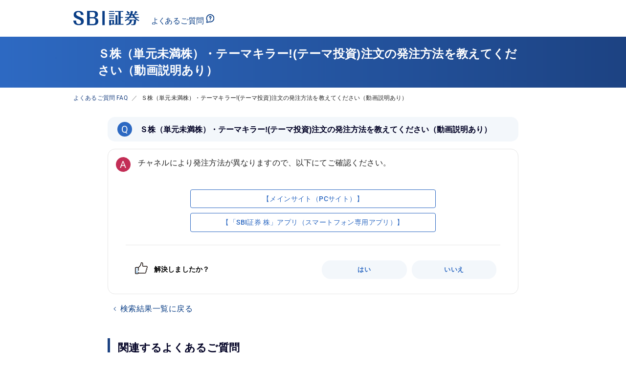

--- FILE ---
content_type: text/html
request_url: https://faq.sbisec.co.jp/answer/5eafc6fc1149dd0011cbeb26?search=true
body_size: 20352
content:
<!DOCTYPE html><html class="b-sbisec-cs template-3" lang="ja"><head><meta charSet="utf-8"/><meta http-equiv="x-ua-compatible" content="ie=edge"/><meta name="viewport" content="width=device-width, initial-scale=1, shrink-to-fit=no"/><meta name="generator" content="Gatsby 5.13.7"/><meta data-react-helmet="true" name="viewport" content="minimum-scale=1, initial-scale=1, width=device-width, shrink-to-fit=no"/><meta data-react-helmet="true" name="image" content="https://s3.karakuri.ninja/images/sbisec-cs/icon-1594284762506.png"/><meta data-react-helmet="true" property="og:type" content="website"/><meta data-react-helmet="true" property="og:url" content="https://faq.sbisec.co.jp/answer/5eafc6fc1149dd0011cbeb26/"/><meta data-react-helmet="true" property="og:title" content="Ｓ株（単元未満株）・テーマキラー!(テーマ投資)注文の発注方法を教えてください（動画説明あり） : SBI証券"/><meta data-react-helmet="true" property="og:image" content="https://s3.karakuri.ninja/images/sbisec-cs/icon-1594284762506.png"/><meta data-react-helmet="true" name="twitter:card" content="summary_large_image"/><meta data-react-helmet="true" name="twitter:title" content="Ｓ株（単元未満株）・テーマキラー!(テーマ投資)注文の発注方法を教えてください（動画説明あり） : SBI証券"/><meta data-react-helmet="true" name="twitter:image" content="https://s3.karakuri.ninja/images/sbisec-cs/icon-1594284762506.png"/><style data-href="/styles.f73cf02e63a3556037fb.css" data-identity="gatsby-global-css">.faq-layout{flex-wrap:wrap;justify-content:center;margin:0 auto}.faq-layout .faq-layout-header{background-color:#fff;display:flex;height:100%;padding:0}.faq-layout .faq-layout-header .faq-header-spacer{flex:auto}.faq-layout .faq-layout-header .faq-header-caption{align-self:flex-end;font-weight:600;margin-bottom:2px}.faq-layout .faq-layout-container{margin:0 auto}.html-widget-iframe{border:none;overflow-y:hidden}.faq-filter-search-result-widget__result-message-success{white-space:pre-wrap}:export{mainColor:#2d69c2;mainContrast:#fff;secondaryColor:#1c4282;secondaryContrast:#fff;panelBorderColor:#c4c8cd;accentColor:#ff723d;categoryBorderColor:#2d69c2;disableRipple:true}.faq-answer-content-wrapper .faq-answer-content{display:flex}.faq-answer-content-wrapper .faq-answer-content__a{height:30px;width:30px}.faq-answer-content-wrapper .faq-answer-content__answer-wrapper{width:100%}.faq-answer-content-wrapper .faq-answer-content__answer{margin-left:15px;overflow-wrap:anywhere;text-align:left;white-space:pre-wrap;word-break:break-all}.faq-answer-content-wrapper .faq-answer-content__answer p{margin:0}.faq-answer-content-wrapper .faq-answer-content__answer .md{white-space:normal}.faq-answer-content-wrapper .faq-answer-content__answer .md ol,.faq-answer-content-wrapper .faq-answer-content__answer .md ul{padding-left:16px}.faq-answer-content-wrapper .faq-answer-content__answer .md h1{font-size:21px}.faq-answer-content-wrapper .faq-answer-content__answer .md h2{font-size:18px}.faq-answer-content-wrapper .faq-answer-content__answer .md h3{font-size:16px}.faq-answer-content-wrapper .faq-answer-content__answer .md a{color:#007bbb;text-decoration:none}.faq-answer-content-wrapper .faq-answer-content__answer .md a:hover{text-decoration:underline}.faq-answer-content-wrapper .faq-answer-content__answer .md em{color:#c62828;font-style:normal}.faq-answer-content-wrapper .faq-answer-content__answer .md td,.faq-answer-content-wrapper .faq-answer-content__answer .md th{text-align:left}.faq-answer-content-wrapper .faq-answer-content__answer .md td.right,.faq-answer-content-wrapper .faq-answer-content__answer .md th.right{text-align:right}.faq-answer-content-wrapper .faq-answer-content__answer .md td.center,.faq-answer-content-wrapper .faq-answer-content__answer .md th.center{text-align:center}.faq-answer-content-wrapper .faq-answer-content__button{margin-bottom:1px;text-transform:none}.faq-answer-content__carousel-slide{height:50vh;overflow-y:auto}.category-selector .category-selector__button{background:#fff}.category-selector .category-selector__popper{z-index:1}.category-selector .category-selector__popper .arrow{font-size:7px;height:3em;left:7px;position:absolute;width:3em}.category-selector .category-selector__popper .arrow:before{border-style:solid;content:"";display:block;height:0;left:-7px;margin:auto;position:absolute;top:1;width:0}.category-selector .category-selector__popper[x-placement*=bottom]{margin-top:7px}.category-selector .category-selector__popper[x-placement*=bottom] .arrow{border-bottom:1em solid #000;border-left:1em solid transparent;border-right:1em solid transparent;height:0;margin-top:-.9em;width:0}.category-selector .category-selector__popper[x-placement*=bottom] .arrow:before{border-color:transparent transparent #fff;border-width:0 1em 1em}.category-selector .category-selector__popper[x-placement*=top] .arrow{border-left:1em solid transparent;border-right:1em solid transparent;border-top:1em solid #000;bottom:0;height:0;margin-bottom:-.9em;width:0}.category-selector .category-selector__popper[x-placement*=top] .arrow:before{border-color:#fff transparent transparent;border-width:1em 1em 0}.category-selector .category-selector__popper[x-placement*=right] .arrow{border-bottom:1em solid transparent;border-right:1em solid #000;border-top:1em solid transparent;height:0;left:0;margin-left:-.9em;width:0}.category-selector .category-selector__popper[x-placement*=right] .arrow:before{border-color:transparent #fff transparent transparent;border-width:1em 1em 1em 0}.category-selector .category-selector__popper[x-placement*=left] .arrow{border-bottom:1em solid transparent;border-left:1em solid #000;border-top:1em solid transparent;height:0;margin-right:-.9em;right:0;width:0}.category-selector .category-selector__popper[x-placement*=left] .arrow:before{border-color:transparent transparent transparent #fff;border-width:1em 0 1em 1em}.category-selector .category-selector__wrapper{position:relative}.category-selector .category-selector__wrapper .category-selector__paper{background-color:#fff;border:1px solid;min-width:264px;overflow:hidden;padding-left:0;padding-right:0;padding-top:8px;text-align:center}.category-selector .category-selector__wrapper .category-selector__paper .category-selector__title{font-size:1rem;font-weight:700;padding-bottom:8px;padding-top:8px}.faq-filter-search-keyword .faq-filter-search-keyword__title{color:#1c4282;font-size:1rem;font-weight:700}.faq-filter-search-keyword .faq-filter-search-keyword__wrapper{display:flex;flex-wrap:wrap;height:auto;justify-content:flex-start;overflow:hidden}.faq-filter-search-keyword .faq-filter-search-keyword__wrapper>*{margin:4px}.faq-filter-search-keyword .faq-filter-search-keyword__wrapper.less{height:42px}.faq-filter-search-keyword .faq-filter-search-keyword__wrapper.noLoad{height:80px}.faq-filter-search-keyword .faq-filter-search-keyword__wrapper .faq-filter-search-keyword__chip{background:#fff;font-size:1rem}.faq-filter-search-keyword .faq-filter-search-keyword__wrapper .faq-filter-search-keyword__chip svg{height:.7em;width:.7em}.faq-filter-search-keyword .faq-filter-search-keyword__wrapper .faq-filter-search-keyword__chip span{color:#1c4282}.faq-filter-search-keyword .faq-filter-search-keyword__button{border-radius:0;border-top:1px solid #e0e0e0;color:#757575;margin-left:-10px;margin-top:10px;padding-top:10px;width:calc(100% + 20px)}.faq-filter-search{background:#e6e6e6}.faq-filter-search.faq-filter-search__container{padding:32px}.faq-filter-search .faq-filter-search__inner{align-items:center;display:flex;position:relative}.faq-filter-search .faq-filter-search__button{border-radius:8px;margin-left:8px}.faq-filter-search .faq-filter-search-field{flex:1 1 auto}.faq-filter-search-field--disable-portal{left:0;top:47px}.faq-filter-search-keyword-expand-button{display:none}.faq-filter-search-keyword-expand-button.faq-filter-search-keyword__button--mobile{display:block}.faq-search-container{flex-grow:1;min-width:200px;position:relative}.faq-search-container .faq-search-container__paper{left:0;margin-top:0;position:absolute;right:0;z-index:1}.faq-search-container .faq-search-container__paper .faq-search-container__paper__progress{border-bottom-left-radius:5px;border-bottom-right-radius:5px;margin-top:-4px}.faq-search-container .faq-search-container__paper.faq-search-result .faq-search-result__message{margin:16px 12px}.faq-search-container .faq-search-container__paper.faq-search-result .faq-search-item--selected{background-color:#e6e6e6}.faq-search{align-items:center;display:flex;padding:0}.faq-search .faq-search__input{flex:1 1;margin-left:8px}.faq-breadcrumb{padding:8px 16px}.faq-panel-header{padding:12px}.faq-panel-header .faq-panel-header__title{font-size:.9rem}.faq-panel{margin:0 auto 15px;min-width:275px}.faq-panel .faq-panel-content{padding:0}.faq-panel .faq-panel-content:last-child{padding-bottom:0}.faq-panel .faq-panel-content .faq-panel-content__button{justify-content:flex-start}.faq-panel .faq-panel-content .faq-panel-content__avatar{height:30px;width:30px}.faq-panel .faq-panel-content .faq-panel-content__q{margin-left:10px;text-align:left;text-transform:none}.faq-panel .faq-panel-content .faq-panel-content__q em{font-style:normal}.faq-panel .faq-answer-q{height:30px;width:30px}.faq-panel .faq-category{padding:0}.faq-panel .faq-category:last-child{padding-bottom:0}.faq-panel .faq-category .faq-category__category{color:#fff;text-transform:none}.faq-panel .faq-category .faq-category__button,.faq-panel .faq-subcategory.faq-category__button{border-radius:0;justify-content:flex-start;margin-top:5px;text-transform:none}.faq-questionnaire .faq-questionnaire__title{font-size:14px}.faq-questionnaire .faq-questionnaire__actions{display:flex}.faq-questionnaire .faq-questionnaire__actions .faq-questionnaire__actions__button{flex:1 1}.faq-tag-cloud{display:flex;flex-wrap:wrap;margin-left:8px;margin-right:8px;padding-bottom:0}.faq-tag-cloud .faq-tag-cloud__item{align-items:center;background-color:#fff;border:1px solid #ccc;border-radius:3px;display:inline-flex;flex:1 1;justify-content:center;margin-bottom:8px;margin-right:8px;max-width:130px;padding:0}.faq-tag-cloud .faq-tag-cloud__item .faq-tag-cloud__item__link{color:#2d69c2;display:inline-block;height:24px;line-height:24px;overflow:hidden;padding-left:8px;padding-right:8px;text-align:center;text-overflow:ellipsis;transition:.2s;white-space:nowrap;width:100%}.faq-pagination{display:flex;justify-content:center}.faq-button-copy-link-wrapper{display:flex;justify-content:flex-end;width:100%}.faq-button-copy-link{display:none}.template-3 .faq-button{background-color:transparent;border:1px solid #2d69c2;box-shadow:none;color:#2d69c2;display:inherit;margin:.6rem auto 0;padding:.4rem;width:60%}.template-3 .faq-button .faq-button-icon{display:none}.template-3 .faq-button.faq-button-more>span:first-child:after{content:"+";margin-left:.5rem;margin-top:-.2rem}.template-3 .faq-button.faq-button-selected{background-color:#f6fbff}.template-3 .faq-button.faq-button-selected span>span>svg{margin-left:4px;vertical-align:text-top}.template-3 .faq-button.faq-button-unselected span span{color:#2d69c2}.template-3 .faq-panel-category{padding-left:0;padding-right:0}.template-3 .faq-panel-category .faq-panel-header{padding-bottom:20px;padding-left:20px;padding-right:20px}.template-3 .faq-panel-category .faq-category{border-top:1px solid #2d69c2;padding-bottom:.2rem;padding-top:.2rem}.template-3 .faq-panel-category .faq-category button{background-color:transparent;box-shadow:none;padding-left:20px;padding-right:20px}.template-3 .faq-panel-category .faq-category button:after{color:#2d69c2;content:"+";font-size:1.2rem;font-weight:400;position:absolute;right:20px;top:0}.template-3 .faq-panel-category .faq-category button[aria-expanded=true]:after{content:"-"}.template-3 .faq-panel-category .faq-category button h4{color:#999;font-size:1rem;font-weight:700;margin-bottom:.2rem;margin-top:.1rem}.template-3 .faq-panel-category .faq-category.faq-category-level{border-top:none;padding-bottom:0;padding-top:0}.template-3 .faq-panel-category .faq-category.faq-category-level button h4,.template-3 .faq-panel-category .faq-category.faq-category-level+div button span{margin-left:10px}.template-3 .faq-panel-category .faq-subcategory{background-color:#f6fbff;margin-top:0;padding-bottom:.1rem;padding-left:30px;padding-top:.1rem}.template-3 .faq-panel-category .faq-subcategory:first-child{padding-top:.3rem}.template-3 .faq-panel-category .faq-subcategory:last-child{padding-bottom:.3rem}.template-3 .faq-panel-category .faq-subcategory span:first-child{color:#2d69c2;margin-bottom:.2rem;margin-top:.2rem;text-decoration:underline}.template-3 .faq-search{background-color:#eff2f5;border:1px solid #ccd5df;box-shadow:none}.template-3 .faq-search input{line-height:1.5}.template-3 .faq-search .faq-search-button{padding:6px}.template-3 .faq-search .faq-search-icon path:nth-child(2){fill:url(#faq-search-gradient)}.template-3 .faq-search #faq-search-gradient stop:first-child{stop-color:#2d69c2}.template-3 .faq-search #faq-search-gradient stop:nth-child(2){stop-color:#1c4282}.template-3 .faq-filter-category-sub-category{border-color:#2d69c2;color:#2d69c2;margin-bottom:10px;margin-right:10px}.template-3 .faq-filter-search{background:#fff}.template-3 .faq-filter-search .faq-filter-search-button{background-color:#2d69c2;color:#fff;font-weight:700}.template-3 .faq-filter-search .more.noLoad{height:auto}.template-3 body{font-family:Arial,Helvetica,verdana,ヒラギノ角ゴ Pro W3,Hiragino Kaku Gothic Pro,メイリオ,Meiryo,ＭＳ Ｐゴシック,sans-serif}.template-3 .faq-breadcrumb,.template-3 footer,.template-3 header{margin:0 auto;max-width:980px}.template-3 .faq-breadcrumb,.template-3 header{max-width:1000px;padding-left:10px;padding-right:10px}.template-3 .faq-panel{margin:0 auto;max-width:880px}.template-3 .faq-panel .faq-filter-search{margin:0 auto;max-width:840px}.template-3 .faq-panel .faq-panel-content{margin:0 auto;max-width:780px}.template-3 .faq-header h2{max-width:880px}.template-3 header{background-color:#fff;border-bottom:none;padding-bottom:10px;padding-top:10px}.template-3 header .faq-logo{height:auto;margin:0;margin-block-end:auto;margin-block-start:auto;min-width:130px;padding-top:10px;position:relative}.template-3 header .faq-logo img{height:30px;width:auto}.template-3 header div{flex:0 0 30px}@media screen and (max-width:320px){.template-3 header{padding:10px}.template-3 header .faq-logo{padding-top:9.25%}.template-3 header .faq-logo img{width:130px}}.template-3 .faq-header{align-items:center;background:linear-gradient(90deg,#2d69c2,#1c4282);color:#fff;display:flex;font-weight:700;justify-content:center;min-height:100px}.template-3 .faq-header h2{font-size:24px}.template-3 body{background-color:#fff}.template-3 .faq-panel{background:#fff;box-shadow:none;margin-bottom:0;padding:20px 20px 0;position:relative}.template-3 .faq-panel.faq-filter-search{max-width:none}.template-3 .faq-panel:before{background:#fff}.template-3 .faq-panel .faq-panel-header{background:none;padding:0}.template-3 .faq-panel .faq-panel-header>div>h3,.template-3 .faq-panel .faq-panel-title{font-size:18px;font-weight:700;margin-bottom:.4rem;margin-top:.4rem}.template-3 .faq-panel .faq-panel-header>div>h3.faq-pagination,.template-3 .faq-panel .faq-panel-title.faq-pagination{border:none;color:#000024;font-size:1rem;font-weight:400;position:absolute;right:15px;top:5px}.template-3 .faq-panel .faq-panel-header>div{padding-bottom:25px}.template-3 .faq-panel .faq-panel-header>div>h3{border-left:5px solid #1c4282;color:#000024;font-size:1.4rem;height:2.5rem;line-height:1.8;padding-left:1rem}.template-3 .faq-panel .faq-panel-content{border-bottom:1px solid #e6e6e6;padding:6px 0}.template-3 .faq-panel .faq-panel-content>.faq-panel-content-button>span>div{background-color:#2d69c2;font-size:.89rem;height:20px;width:20px}.template-3 .faq-panel .faq-panel-content>.faq-panel-content-button>span>h5{color:#2d69c2;font-size:1rem;line-height:1.2;margin-left:1rem}.template-3 .faq-panel .faq-panel-card-list{display:flex;flex-wrap:wrap;justify-content:center;max-width:720px}.template-3 .faq-panel .faq-panel-card-list .faq-panel-card{border:3px solid #c4c8cd;box-shadow:none;margin:5px}.template-3 .faq-panel .faq-panel-card-list .faq-panel-card>div{height:100%}.template-3 .faq-panel .faq-panel-card-list .faq-panel-card>div a{display:flex;flex-direction:column;height:100%;padding:8px}.template-3 .faq-panel .faq-panel-card-list .faq-panel-card>div a .faq-panel-card-content{align-items:center;display:flex;flex:1 0 auto;order:2;padding:8px 4px 0}.template-3 .faq-panel .faq-panel-card-list .faq-panel-card>div a .faq-panel-card-content h5{align-items:center;display:flex;justify-content:center;overflow:hidden;text-align:center;width:200px}.template-3 .faq-panel .faq-panel-card-list .faq-panel-card>div a .faq-panel-card-media{height:100px;margin:0 auto;order:1;width:100px}.template-3 .faq-filter-search{background-color:#f3f7fb;padding-top:15px}.template-3 .faq-filter-search h3{text-align:center}.template-3 .faq-filter-search .faq-search-input>div>svg{display:none}.template-3 .faq-filter-search .faq-search-tag.selected{background-color:rgba(0,0,0,.04)}.template-3 .faq-filter-search .faq-filter-search-keyword{background-color:#fff;border-radius:5px;border-top-left-radius:0;padding:10px}.template-3 .faq-filter-search .faq-filter-search-keyword .faq-filter-search-keyword-chip{background-color:#f3f7fb}.template-3 .faq-filter-search .faq-filter-search-keyword .faq-filter-search-keyword-chip span,.template-3 .faq-filter-search .faq-filter-search-keyword .faq-filter-search-keyword-chip svg{color:#2d69c2}.template-3 .faq-filter-search .faq-filter-search-field{flex:1 1 400px;min-width:400px}.template-3 .faq-filter-search .faq-filter-search-field>div>div{background-color:#fff;border:2px solid #1c4282;border-bottom:4px solid #2d69c2;border-bottom-left-radius:0;border-bottom-right-radius:0;display:flex;flex-wrap:nowrap;overflow-x:auto}.template-3 .faq-filter-search .faq-filter-search-field>div>div::-webkit-scrollbar{display:none}.template-3 .faq-filter-search .faq-filter-search-field>div>div fieldset{border:none}.template-3 .faq-filter-search .faq-filter-search-field>div>div input{min-width:100px}.template-3 .faq-filter-search .faq-filter-search-field[aria-expanded=true]>div>div{border-bottom-color:#e6e6e6;border-bottom-left-radius:0;border-bottom-right-radius:0}.template-3 .faq-filter-search .faq-filter-search-field+[role=presentation]{left:0;top:59px}.template-3 .faq-filter-search-paper{border:2px solid #1c4282;border-top:none;border-top-left-radius:0;border-top-right-radius:0;margin:0}.template-3 .faq-filter-search-paper li:focus,.template-3 .faq-filter-search-paper li:hover,.template-3 .faq-filter-search-paper li[data-focus=true]{background-color:#f3f7fb}.template-3 .faq-filter-category{padding-top:0}.template-3 .faq-filter-category .faq-panel-header{padding-bottom:15px;padding-top:15px}.template-3 .faq-filter-category .faq-panel-header>div{padding-bottom:0}.template-3 .faq-filter-category .faq-panel-header>div>h3{border:none;padding-left:0;text-align:center}.template-3 .faq-filter-category .faq-filter-category-sub-category{border-color:#e6e6e6;display:flex;flex-basis:32%;font-weight:700;margin-bottom:2%;margin-right:2%;max-width:32%;min-height:3.5rem}.template-3 .faq-filter-category .faq-filter-category-sub-category span{line-height:1.3}.template-3 .faq-filter-category .faq-filter-category-sub-category:nth-child(3n){margin-right:0}.template-3 .faq-number-of-items{font-size:14px;margin:-20px auto 10px;padding:0 10px;width:780px}.template-3 .faq-pagination{padding-top:20px}.template-3 .faq-pagination>button{background-color:#deebf8;border-radius:8px;color:#1c4282;height:44px;padding:16px;width:52px}.template-3 .faq-pagination>button:disabled{background-color:#e6e6e6;color:#999;opacity:1}.template-3 .faq-pagination>button svg{font-size:1.65rem}.template-3 .faq-pagination .faq-pagination-end-ellipsis,.template-3 .faq-pagination .faq-pagination-start-ellipsis{width:33px}.template-3 .faq-pagination .faq-pagination-end-ellipsis div,.template-3 .faq-pagination .faq-pagination-start-ellipsis div{margin-left:0;margin-right:0;margin-top:8px;padding-left:0;padding-right:0}.template-3 .faq-pagination .faq-pagination-pages{background-color:#deebf8;border-radius:8px;padding:6px}.template-3 .faq-pagination .faq-pagination-pages button{border-radius:6px;color:#1c4282;font-weight:700;min-width:2.5rem}.template-3 .faq-pagination .faq-pagination-pages button:hover{background-color:#eef5fb}.template-3 .faq-pagination .faq-pagination-pages button[aria-current=true]{background-color:#fff;color:#999}.template-3 .faq-breadcrumb a{color:#1c4282}.template-3 .faq-breadcrumb [aria-hidden]{font-size:0}.template-3 .faq-breadcrumb [aria-hidden]:before{content:"／";font-size:12px}.template-3 .faq-loading{align-items:center;background:hsla(0,0%,100%,.4);border-radius:20px;bottom:0;display:flex;justify-content:center;left:0;position:absolute;right:0;top:0;z-index:1}.template-3 .faq-navigation{margin:0 auto 4px;width:640px}.template-3 .faq-answer-page .faq-panel.faq-answer .faq-panel-header{background-color:#f3f7fb;border-radius:15px;padding:10px 20px}.template-3 .faq-answer-page .faq-panel.faq-answer .faq-panel-header>div{padding-bottom:0}.template-3 .faq-answer-page .faq-panel.faq-answer .faq-panel-header>div>h3{border:none;padding-left:0}.template-3 .faq-answer-page .faq-panel.faq-answer .faq-panel-header .faq-answer-q{background-color:#2d69c2}.template-3 .faq-answer-page .faq-panel.faq-answer .faq-answer-content-wrapper{border:1px solid #e6e6e6;border-radius:15px;margin-top:15px;padding-bottom:15px}.template-3 .faq-answer-page .faq-panel.faq-answer .faq-answer-content-wrapper .faq-answer-a{background-color:#c32e56}.template-3 .faq-answer-page .faq-panel.faq-answer .faq-answer-content-wrapper .faq-answer-actions-wrapper{margin-bottom:30px}.template-3 .faq-answer-page .faq-panel.faq-answer .faq-answer-content-wrapper .faq-answer-actions-wrapper .faq-button{text-align:center}.template-3 .faq-answer-page .faq-panel.faq-answer .faq-answer-content-wrapper .faq-answer-table{overflow-x:scroll}.template-3 .faq-answer-page .faq-panel.faq-answer .faq-answer-content-wrapper .faq-answer-table table{border-collapse:collapse;margin:0 auto;padding:0;width:100%}.template-3 .faq-answer-page .faq-panel.faq-answer .faq-answer-content-wrapper .faq-answer-table table tr{background-color:#fff;border:1px solid #bbb;padding:.35em}.template-3 .faq-answer-page .faq-panel.faq-answer .faq-answer-content-wrapper .faq-answer-table table td,.template-3 .faq-answer-page .faq-panel.faq-answer .faq-answer-content-wrapper .faq-answer-table table th{border-right:1px solid #bbb;padding:1em 10px 1em 1em}.template-3 .faq-answer-page .faq-panel.faq-answer .faq-answer-content-wrapper .faq-answer-table table th{background-color:#eee;font-size:.85em;white-space:nowrap}.template-3 .faq-answer-content-wrapper .faq-questionnaire.notSelected,.template-3 .faq-answer-content-wrapper .faq-questionnaire.yes{align-items:center;border:none;box-shadow:none;display:flex;justify-content:center}.template-3 .faq-answer-content-wrapper .faq-questionnaire.notSelected>div,.template-3 .faq-answer-content-wrapper .faq-questionnaire.yes>div{flex-basis:50%}.template-3 .faq-answer-content-wrapper .faq-questionnaire.notSelected>div>div,.template-3 .faq-answer-content-wrapper .faq-questionnaire.yes>div>div{color:#000;font-weight:700;margin-bottom:0}.template-3 .faq-answer-content-wrapper .faq-questionnaire.notSelected .faq-actions .faq-button,.template-3 .faq-answer-content-wrapper .faq-questionnaire.yes .faq-actions .faq-button{background-color:#f3f7fb;border-radius:15px;box-shadow:none;color:#2d69c2;font-weight:700;margin-left:10px;margin-top:0;width:50px}.template-3 .faq-answer-content-wrapper .faq-questionnaire.yes>div{flex-basis:100%}.template-3 .faq-answer-content-wrapper .faq-questionnaire.no{border:none;box-shadow:none}@media screen and (max-width:480px){.template-3 header{padding:0 10px}.template-3 header .faq-logo img{height:25px}.template-3 header div{flex:0 0}.template-3 .faq-header{height:64px}.template-3 .faq-header h2{font-size:18px}.template-3 .faq-filter-search{padding-left:10px;padding-right:10px}.template-3 .faq-filter-search .faq-filter-search-field{flex:1 1 50px;min-width:50px}.template-3 .faq-filter-search .faq-filter-search-field+[role=presentation]{top:49px}.template-3 .faq-filter-search .faq-filter-search-field>div>div{padding:4px}.template-3 .faq-filter-search .faq-filter-search-field>div>div>div.selected,.template-3 .faq-filter-search .faq-filter-search-field>div>div>div:active,.template-3 .faq-filter-search .faq-filter-search-field>div>div>div:focus,.template-3 .faq-filter-search .faq-filter-search-field>div>div>div:hover{background-color:#fff;border-color:#2d69c2}.template-3 .faq-filter-search .faq-filter-search-field>div>div>div.selected svg,.template-3 .faq-filter-search .faq-filter-search-field>div>div>div:active svg,.template-3 .faq-filter-search .faq-filter-search-field>div>div>div:focus svg,.template-3 .faq-filter-search .faq-filter-search-field>div>div>div:hover svg{display:block}.template-3 .faq-filter-search .faq-filter-search-field>div>div>div:active{color:#2d69c2}.template-3 .faq-filter-search .faq-filter-search-field>div>div>div:active svg{fill:#2d69c2}.template-3 .faq-filter-search .faq-filter-search-field>div>div>div svg{display:none}.template-3 .faq-filter-search .faq-filter-search-paper li{min-height:30px;padding:0 15px}.template-3 .faq-filter-search .faq-filter-search-button{border-radius:4px;font-size:0}.template-3 .faq-filter-search .faq-filter-search-button span{margin:0}.template-3 .faq-filter-search .faq-filter-search-button span svg{font-size:25px}.template-3 .faq-filter-category .faq-filter-category-sub-category-wrapper{flex-direction:column}.template-3 .faq-filter-category .faq-filter-category-sub-category-wrapper .faq-filter-category-sub-category{flex-basis:100%;justify-content:space-between;margin-right:0;max-width:100%;padding-bottom:0;padding-top:0}.template-3 .faq-panel .faq-panel-header>div>h3{height:auto;line-height:1.2}.template-3 .faq-pagination-pages{display:flex}.template-3 .faq-html{padding-left:10px;padding-right:10px}.template-3 .faq-questionnaire{flex-direction:column;margin-top:0}.template-3 .faq-questionnaire>div{padding-bottom:0;padding-top:0}.template-3 .faq-questionnaire.no{margin-left:0;margin-right:0;margin-top:0}.template-3 .faq-questionnaire.no .questionnaire-no div{flex-direction:column}.template-3 .faq-questionnaire.no .questionnaire-no div a{margin-bottom:10px;width:100%}.template-3 .faq-questionnaire.no .questionnaire-no div a svg{display:none}.template-3 .faq-answer-content-wrapper .faq-answer-content{display:block}.template-3 .faq-answer-content-wrapper .faq-answer-content .faq-answer-a{float:left;margin-right:10px}.template-3 .faq-answer-content-wrapper .faq-answer-content>div:last-child>div{margin-left:0}.template-3 .faq-answer-content-wrapper>div:last-child{clear:left}}</style><title data-react-helmet="true">Ｓ株（単元未満株）・テーマキラー!(テーマ投資)注文の発注方法を教えてください（動画説明あり） : SBI証券</title><link data-react-helmet="true" rel="icon" href="https://sbisec.akamaized.net/sbisec/images/base/favicon.ico"/><link data-react-helmet="true" rel="shortcut icon" href="https://sbisec.akamaized.net/sbisec/images/base/favicon.ico"/><link data-react-helmet="true" rel="apple-touch-icon" href="https://sbisec.akamaized.net/sbisec/images/base/favicon.ico"/><link data-react-helmet="true" rel="canonical" href="https://faq.sbisec.co.jp/answer/5eafc6fc1149dd0011cbeb26/"/><script data-react-helmet="true" type="application/ld+json">{"@context":"http://schema.org","@type":"WebPage","url":"https://faq.sbisec.co.jp/answer/5eafc6fc1149dd0011cbeb26/","inLanguage":"ja","mainEntityOfPage":"https://faq.sbisec.co.jp/answer/5eafc6fc1149dd0011cbeb26/","description":"","name":"SBI証券","copyrightYear":"2019","image":{"@type":"ImageObject","url":"https://s3.karakuri.ninja/images/sbisec-cs/icon-1594284762506.png"}}</script><script data-react-helmet="true" type="application/ld+json">{"@context":"http://schema.org","@type":"FAQPage","name":"","mainEntity":{"@type":"Question","name":"Ｓ株（単元未満株）・テーマキラー!(テーマ投資)注文の発注方法を教えてください（動画説明あり）","text":"Ｓ株（単元未満株）・テーマキラー!(テーマ投資)注文の発注方法を教えてください（動画説明あり）","answerCount":1,"acceptedAnswer":{"@type":"Answer","text":"チャネルにより発注方法が異なりますので、以下にてご確認ください。"}}}</script><script data-react-helmet="true" type="application/ld+json">{"itemListElement":[{"@type":"ListItem","item":{"@id":"https://faq.sbisec-cs.karakuri.ai/","name":"よくあるご質問 FAQ"},"position":1},{"@type":"ListItem","item":{"@id":"https://faq.sbisec-cs.karakuri.ai","name":"Ｓ株（単元未満株）・テーマキラー!(テーマ投資)注文の発注方法を教えてください（動画説明あり）"},"position":2}],"@context":"http://schema.org","@type":"BreadcrumbList","description":"Breadcrumbs list","name":"Breadcrumbs"}</script><style id="jss-server-side">html{box-sizing:border-box;-webkit-font-smoothing:antialiased;-moz-osx-font-smoothing:grayscale}*,::after,::before{box-sizing:inherit}b,strong{font-weight:700}body{color:rgba(0,0,0,.87);margin:0;font-size:.875rem;font-family:Roboto,Helvetica,Arial,sans-serif;font-weight:400;line-height:1.43;letter-spacing:.01071em;background-color:#fafafa}@media print{body{background-color:#fff}}body::backdrop{background-color:#fafafa}.MuiAvatar-root{width:40px;height:40px;display:flex;overflow:hidden;position:relative;font-size:1.25rem;align-items:center;flex-shrink:0;font-family:Roboto,Helvetica,Arial,sans-serif;line-height:1;-webkit-user-select:none;user-select:none;border-radius:50%;justify-content:center}.MuiAvatar-colorDefault{color:#fafafa;background-color:#bdbdbd}.MuiAvatar-rounded{border-radius:4px}.MuiAvatar-square{border-radius:0}.MuiAvatar-img{color:transparent;width:100%;height:100%;object-fit:cover;text-align:center;text-indent:10000px}.MuiAvatar-fallback{width:75%;height:75%}.MuiCardContent-root{padding:16px}.MuiCardContent-root:last-child{padding-bottom:24px}.MuiButtonBase-root{color:inherit;border:0;cursor:pointer;margin:0;display:inline-flex;outline:0;padding:0;position:relative;align-items:center;-webkit-user-select:none;user-select:none;border-radius:0;vertical-align:middle;-moz-appearance:none;justify-content:center;text-decoration:none;background-color:transparent;-webkit-appearance:none;-webkit-tap-highlight-color:transparent}.MuiButtonBase-root::-moz-focus-inner{border-style:none}.MuiButtonBase-root.Mui-disabled{cursor:default;pointer-events:none}@media print{.MuiButtonBase-root{-webkit-print-color-adjust:exact;color-adjust:exact}}.MuiButton-root{color:rgba(0,0,0,.87);padding:6px 16px;font-size:.875rem;min-width:64px;box-sizing:border-box;transition:background-color 250ms cubic-bezier(.4, 0, .2, 1) 0s,box-shadow 250ms cubic-bezier(.4, 0, .2, 1) 0s,border 250ms cubic-bezier(.4, 0, .2, 1) 0s;font-family:Roboto,Helvetica,Arial,sans-serif;font-weight:500;line-height:1.75;border-radius:4px;letter-spacing:.02857em;text-transform:uppercase}.MuiButton-root:hover{text-decoration:none;background-color:rgba(0,0,0,.04)}.MuiButton-root.Mui-disabled{color:rgba(0,0,0,.26)}@media (hover:none){.MuiButton-root:hover{background-color:transparent}}.MuiButton-root:hover.Mui-disabled{background-color:transparent}.MuiButton-label{width:100%;display:inherit;align-items:inherit;justify-content:inherit}.MuiButton-text{padding:6px 8px}.MuiButton-textPrimary{color:#2d69c2}.MuiButton-textPrimary:hover{background-color:rgba(45,105,194,.04)}@media (hover:none){.MuiButton-textPrimary:hover{background-color:transparent}}.MuiButton-textSecondary{color:#1c4282}.MuiButton-textSecondary:hover{background-color:rgba(28,66,130,.04)}@media (hover:none){.MuiButton-textSecondary:hover{background-color:transparent}}.MuiButton-outlined{border:1px solid rgba(0,0,0,.23);padding:5px 15px}.MuiButton-outlined.Mui-disabled{border:1px solid rgba(0,0,0,.12)}.MuiButton-outlinedPrimary{color:#2d69c2;border:1px solid rgba(45,105,194,.5)}.MuiButton-outlinedPrimary:hover{border:1px solid #2d69c2;background-color:rgba(45,105,194,.04)}@media (hover:none){.MuiButton-outlinedPrimary:hover{background-color:transparent}}.MuiButton-outlinedSecondary{color:#1c4282;border:1px solid rgba(28,66,130,.5)}.MuiButton-outlinedSecondary:hover{border:1px solid #1c4282;background-color:rgba(28,66,130,.04)}.MuiButton-outlinedSecondary.Mui-disabled{border:1px solid rgba(0,0,0,.26)}@media (hover:none){.MuiButton-outlinedSecondary:hover{background-color:transparent}}.MuiButton-contained{color:rgba(0,0,0,.87);box-shadow:0 3px 1px -2px rgba(0,0,0,.2),0 2px 2px 0 rgba(0,0,0,.14),0 1px 5px 0 rgba(0,0,0,.12);background-color:#e0e0e0}.MuiButton-contained:hover{box-shadow:0 2px 4px -1px rgba(0,0,0,.2),0 4px 5px 0 rgba(0,0,0,.14),0 1px 10px 0 rgba(0,0,0,.12);background-color:#d5d5d5}.MuiButton-contained.Mui-focusVisible{box-shadow:0 3px 5px -1px rgba(0,0,0,.2),0 6px 10px 0 rgba(0,0,0,.14),0 1px 18px 0 rgba(0,0,0,.12)}.MuiButton-contained:active{box-shadow:0 5px 5px -3px rgba(0,0,0,.2),0 8px 10px 1px rgba(0,0,0,.14),0 3px 14px 2px rgba(0,0,0,.12)}.MuiButton-contained.Mui-disabled{color:rgba(0,0,0,.26);box-shadow:none;background-color:rgba(0,0,0,.12)}@media (hover:none){.MuiButton-contained:hover{box-shadow:0 3px 1px -2px rgba(0,0,0,.2),0 2px 2px 0 rgba(0,0,0,.14),0 1px 5px 0 rgba(0,0,0,.12);background-color:#e0e0e0}}.MuiButton-contained:hover.Mui-disabled{background-color:rgba(0,0,0,.12)}.MuiButton-containedPrimary{color:#fff;background-color:#2d69c2}.MuiButton-containedPrimary:hover{background-color:#1f4987}@media (hover:none){.MuiButton-containedPrimary:hover{background-color:#2d69c2}}.MuiButton-containedSecondary{color:#fff;background-color:#1c4282}.MuiButton-containedSecondary:hover{background-color:#132e5b}@media (hover:none){.MuiButton-containedSecondary:hover{background-color:#1c4282}}.MuiButton-disableElevation{box-shadow:none}.MuiButton-disableElevation:hover{box-shadow:none}.MuiButton-disableElevation.Mui-focusVisible{box-shadow:none}.MuiButton-disableElevation:active{box-shadow:none}.MuiButton-disableElevation.Mui-disabled{box-shadow:none}.MuiButton-colorInherit{color:inherit;border-color:currentColor}.MuiButton-textSizeSmall{padding:4px 5px;font-size:.8125rem}.MuiButton-textSizeLarge{padding:8px 11px;font-size:.9375rem}.MuiButton-outlinedSizeSmall{padding:3px 9px;font-size:.8125rem}.MuiButton-outlinedSizeLarge{padding:7px 21px;font-size:.9375rem}.MuiButton-containedSizeSmall{padding:4px 10px;font-size:.8125rem}.MuiButton-containedSizeLarge{padding:8px 22px;font-size:.9375rem}.MuiButton-fullWidth{width:100%}.MuiButton-startIcon{display:inherit;margin-left:-4px;margin-right:8px}.MuiButton-startIcon.MuiButton-iconSizeSmall{margin-left:-2px}.MuiButton-endIcon{display:inherit;margin-left:8px;margin-right:-4px}.MuiButton-endIcon.MuiButton-iconSizeSmall{margin-right:-2px}.MuiButton-iconSizeSmall>:first-child{font-size:18px}.MuiButton-iconSizeMedium>:first-child{font-size:20px}.MuiButton-iconSizeLarge>:first-child{font-size:22px}.MuiPaper-root{color:rgba(0,0,0,.87);transition:box-shadow .3s cubic-bezier(.4, 0, .2, 1) 0s;background-color:#fff}.MuiPaper-rounded{border-radius:4px}.MuiPaper-outlined{border:1px solid rgba(0,0,0,.12)}.MuiPaper-elevation0{box-shadow:none}.MuiPaper-elevation1{box-shadow:0 2px 1px -1px rgba(0,0,0,.2),0 1px 1px 0 rgba(0,0,0,.14),0 1px 3px 0 rgba(0,0,0,.12)}.MuiPaper-elevation2{box-shadow:0 3px 1px -2px rgba(0,0,0,.2),0 2px 2px 0 rgba(0,0,0,.14),0 1px 5px 0 rgba(0,0,0,.12)}.MuiPaper-elevation3{box-shadow:0 3px 3px -2px rgba(0,0,0,.2),0 3px 4px 0 rgba(0,0,0,.14),0 1px 8px 0 rgba(0,0,0,.12)}.MuiPaper-elevation4{box-shadow:0 2px 4px -1px rgba(0,0,0,.2),0 4px 5px 0 rgba(0,0,0,.14),0 1px 10px 0 rgba(0,0,0,.12)}.MuiPaper-elevation5{box-shadow:0 3px 5px -1px rgba(0,0,0,.2),0 5px 8px 0 rgba(0,0,0,.14),0 1px 14px 0 rgba(0,0,0,.12)}.MuiPaper-elevation6{box-shadow:0 3px 5px -1px rgba(0,0,0,.2),0 6px 10px 0 rgba(0,0,0,.14),0 1px 18px 0 rgba(0,0,0,.12)}.MuiPaper-elevation7{box-shadow:0 4px 5px -2px rgba(0,0,0,.2),0 7px 10px 1px rgba(0,0,0,.14),0 2px 16px 1px rgba(0,0,0,.12)}.MuiPaper-elevation8{box-shadow:0 5px 5px -3px rgba(0,0,0,.2),0 8px 10px 1px rgba(0,0,0,.14),0 3px 14px 2px rgba(0,0,0,.12)}.MuiPaper-elevation9{box-shadow:0 5px 6px -3px rgba(0,0,0,.2),0 9px 12px 1px rgba(0,0,0,.14),0 3px 16px 2px rgba(0,0,0,.12)}.MuiPaper-elevation10{box-shadow:0 6px 6px -3px rgba(0,0,0,.2),0 10px 14px 1px rgba(0,0,0,.14),0 4px 18px 3px rgba(0,0,0,.12)}.MuiPaper-elevation11{box-shadow:0 6px 7px -4px rgba(0,0,0,.2),0 11px 15px 1px rgba(0,0,0,.14),0 4px 20px 3px rgba(0,0,0,.12)}.MuiPaper-elevation12{box-shadow:0 7px 8px -4px rgba(0,0,0,.2),0 12px 17px 2px rgba(0,0,0,.14),0 5px 22px 4px rgba(0,0,0,.12)}.MuiPaper-elevation13{box-shadow:0 7px 8px -4px rgba(0,0,0,.2),0 13px 19px 2px rgba(0,0,0,.14),0 5px 24px 4px rgba(0,0,0,.12)}.MuiPaper-elevation14{box-shadow:0 7px 9px -4px rgba(0,0,0,.2),0 14px 21px 2px rgba(0,0,0,.14),0 5px 26px 4px rgba(0,0,0,.12)}.MuiPaper-elevation15{box-shadow:0 8px 9px -5px rgba(0,0,0,.2),0 15px 22px 2px rgba(0,0,0,.14),0 6px 28px 5px rgba(0,0,0,.12)}.MuiPaper-elevation16{box-shadow:0 8px 10px -5px rgba(0,0,0,.2),0 16px 24px 2px rgba(0,0,0,.14),0 6px 30px 5px rgba(0,0,0,.12)}.MuiPaper-elevation17{box-shadow:0 8px 11px -5px rgba(0,0,0,.2),0 17px 26px 2px rgba(0,0,0,.14),0 6px 32px 5px rgba(0,0,0,.12)}.MuiPaper-elevation18{box-shadow:0 9px 11px -5px rgba(0,0,0,.2),0 18px 28px 2px rgba(0,0,0,.14),0 7px 34px 6px rgba(0,0,0,.12)}.MuiPaper-elevation19{box-shadow:0 9px 12px -6px rgba(0,0,0,.2),0 19px 29px 2px rgba(0,0,0,.14),0 7px 36px 6px rgba(0,0,0,.12)}.MuiPaper-elevation20{box-shadow:0 10px 13px -6px rgba(0,0,0,.2),0 20px 31px 3px rgba(0,0,0,.14),0 8px 38px 7px rgba(0,0,0,.12)}.MuiPaper-elevation21{box-shadow:0 10px 13px -6px rgba(0,0,0,.2),0 21px 33px 3px rgba(0,0,0,.14),0 8px 40px 7px rgba(0,0,0,.12)}.MuiPaper-elevation22{box-shadow:0 10px 14px -6px rgba(0,0,0,.2),0 22px 35px 3px rgba(0,0,0,.14),0 8px 42px 7px rgba(0,0,0,.12)}.MuiPaper-elevation23{box-shadow:0 11px 14px -7px rgba(0,0,0,.2),0 23px 36px 3px rgba(0,0,0,.14),0 9px 44px 8px rgba(0,0,0,.12)}.MuiPaper-elevation24{box-shadow:0 11px 15px -7px rgba(0,0,0,.2),0 24px 38px 3px rgba(0,0,0,.14),0 9px 46px 8px rgba(0,0,0,.12)}.MuiCard-root{overflow:hidden}.MuiCardActions-root{display:flex;padding:8px;align-items:center}.MuiCardActions-spacing>:not(:first-child){margin-left:8px}.MuiTypography-root{margin:0}.MuiTypography-body2{font-size:.875rem;font-family:Roboto,Helvetica,Arial,sans-serif;font-weight:400;line-height:1.43;letter-spacing:.01071em}.MuiTypography-body1{font-size:1rem;font-family:Roboto,Helvetica,Arial,sans-serif;font-weight:400;line-height:1.5;letter-spacing:.00938em}.MuiTypography-caption{font-size:.75rem;font-family:Roboto,Helvetica,Arial,sans-serif;font-weight:400;line-height:1.66;letter-spacing:.03333em}.MuiTypography-button{font-size:.875rem;font-family:Roboto,Helvetica,Arial,sans-serif;font-weight:500;line-height:1.75;letter-spacing:.02857em;text-transform:uppercase}.MuiTypography-h1{font-size:6rem;font-family:Roboto,Helvetica,Arial,sans-serif;font-weight:300;line-height:1.167;letter-spacing:-.01562em}.MuiTypography-h2{font-size:3.75rem;font-family:Roboto,Helvetica,Arial,sans-serif;font-weight:300;line-height:1.2;letter-spacing:-.00833em}.MuiTypography-h3{font-size:3rem;font-family:Roboto,Helvetica,Arial,sans-serif;font-weight:400;line-height:1.167;letter-spacing:0}.MuiTypography-h4{font-size:2.125rem;font-family:Roboto,Helvetica,Arial,sans-serif;font-weight:400;line-height:1.235;letter-spacing:.00735em}.MuiTypography-h5{font-size:1.5rem;font-family:Roboto,Helvetica,Arial,sans-serif;font-weight:400;line-height:1.334;letter-spacing:0}.MuiTypography-h6{font-size:1.25rem;font-family:Roboto,Helvetica,Arial,sans-serif;font-weight:500;line-height:1.6;letter-spacing:.0075em}.MuiTypography-subtitle1{font-size:1rem;font-family:Roboto,Helvetica,Arial,sans-serif;font-weight:400;line-height:1.75;letter-spacing:.00938em}.MuiTypography-subtitle2{font-size:.875rem;font-family:Roboto,Helvetica,Arial,sans-serif;font-weight:500;line-height:1.57;letter-spacing:.00714em}.MuiTypography-overline{font-size:.75rem;font-family:Roboto,Helvetica,Arial,sans-serif;font-weight:400;line-height:2.66;letter-spacing:.08333em;text-transform:uppercase}.MuiTypography-srOnly{width:1px;height:1px;overflow:hidden;position:absolute}.MuiTypography-alignLeft{text-align:left}.MuiTypography-alignCenter{text-align:center}.MuiTypography-alignRight{text-align:right}.MuiTypography-alignJustify{text-align:justify}.MuiTypography-noWrap{overflow:hidden;white-space:nowrap;text-overflow:ellipsis}.MuiTypography-gutterBottom{margin-bottom:.35em}.MuiTypography-paragraph{margin-bottom:16px}.MuiTypography-colorInherit{color:inherit}.MuiTypography-colorPrimary{color:#2d69c2}.MuiTypography-colorSecondary{color:#1c4282}.MuiTypography-colorTextPrimary{color:rgba(0,0,0,.87)}.MuiTypography-colorTextSecondary{color:rgba(0,0,0,.54)}.MuiTypography-colorError{color:#f44336}.MuiTypography-displayInline{display:inline}.MuiTypography-displayBlock{display:block}.MuiBreadcrumbs-ol{margin:0;display:flex;padding:0;flex-wrap:wrap;list-style:none;align-items:center}.MuiBreadcrumbs-separator{display:flex;margin-left:8px;-webkit-user-select:none;user-select:none;margin-right:8px}.MuiLink-underlineNone{text-decoration:none}.MuiLink-underlineHover{text-decoration:none}.MuiLink-underlineHover:hover{text-decoration:underline}.MuiLink-underlineAlways{text-decoration:underline}.MuiLink-button{border:0;cursor:pointer;margin:0;outline:0;padding:0;position:relative;-webkit-user-select:none;user-select:none;border-radius:0;vertical-align:middle;-moz-appearance:none;background-color:transparent;-webkit-appearance:none;-webkit-tap-highlight-color:transparent}.MuiLink-button::-moz-focus-inner{border-style:none}.MuiLink-button.Mui-focusVisible{outline:auto}.MuiSnackbar-root{left:8px;right:8px;display:flex;z-index:1400;position:fixed;align-items:center;justify-content:center}.MuiSnackbar-anchorOriginTopCenter{top:8px}@media (min-width:600px){.MuiSnackbar-anchorOriginTopCenter{top:24px;left:50%;right:auto;transform:translateX(-50%)}}.MuiSnackbar-anchorOriginBottomCenter{bottom:8px}@media (min-width:600px){.MuiSnackbar-anchorOriginBottomCenter{left:50%;right:auto;bottom:24px;transform:translateX(-50%)}}.MuiSnackbar-anchorOriginTopRight{top:8px;justify-content:flex-end}@media (min-width:600px){.MuiSnackbar-anchorOriginTopRight{top:24px;left:auto;right:24px}}.MuiSnackbar-anchorOriginBottomRight{bottom:8px;justify-content:flex-end}@media (min-width:600px){.MuiSnackbar-anchorOriginBottomRight{left:auto;right:24px;bottom:24px}}.MuiSnackbar-anchorOriginTopLeft{top:8px;justify-content:flex-start}@media (min-width:600px){.MuiSnackbar-anchorOriginTopLeft{top:24px;left:24px;right:auto}}.MuiSnackbar-anchorOriginBottomLeft{bottom:8px;justify-content:flex-start}@media (min-width:600px){.MuiSnackbar-anchorOriginBottomLeft{left:24px;right:auto;bottom:24px}}.MuiCardHeader-root{display:flex;padding:16px;align-items:center}.MuiCardHeader-avatar{flex:0 0 auto;margin-right:16px}.MuiCardHeader-action{flex:0 0 auto;align-self:flex-start;margin-top:-8px;margin-right:-8px}.MuiCardHeader-content{flex:1 1 auto}</style><link rel="preload" as="font" type="font/woff2" crossorigin="anonymous" href="/static/webfonts/s/roboto/v50/KFOMCnqEu92Fr1ME7kSn66aGLdTylUAMQXC89YmC2DPNWuaabVmUiAo.woff2"/><link rel="preload" as="font" type="font/woff2" crossorigin="anonymous" href="/static/webfonts/s/roboto/v50/KFOMCnqEu92Fr1ME7kSn66aGLdTylUAMQXC89YmC2DPNWubEbVmUiAo.woff2"/><link rel="preload" as="font" type="font/woff2" crossorigin="anonymous" href="/static/webfonts/s/roboto/v50/KFOMCnqEu92Fr1ME7kSn66aGLdTylUAMQXC89YmC2DPNWub2bVmUiAo.woff2"/><style>@font-face{font-display:swap;font-family:Roboto;font-stretch:normal;font-style:normal;font-weight:300;src:url(/static/webfonts/s/roboto/v50/KFOMCnqEu92Fr1ME7kSn66aGLdTylUAMQXC89YmC2DPNWuaabVmUiAo.woff2) format("woff2")}@font-face{font-display:swap;font-family:Roboto;font-stretch:normal;font-style:normal;font-weight:400;src:url(/static/webfonts/s/roboto/v50/KFOMCnqEu92Fr1ME7kSn66aGLdTylUAMQXC89YmC2DPNWubEbVmUiAo.woff2) format("woff2")}@font-face{font-display:swap;font-family:Roboto;font-stretch:normal;font-style:normal;font-weight:500;src:url(/static/webfonts/s/roboto/v50/KFOMCnqEu92Fr1ME7kSn66aGLdTylUAMQXC89YmC2DPNWub2bVmUiAo.woff2) format("woff2")}@font-face{font-display:swap;font-family:Roboto;font-stretch:normal;font-style:normal;font-weight:300;src:url(/static/webfonts/l/font) format("woff"),url(/static/webfonts/l/font) format("woff"),url(/static/webfonts/l/font) format("woff")}</style><link rel="sitemap" type="application/xml" href="/sitemap.xml"/><script type="text/javascript" src="https://analytics.karakuri.ai/v1/analytics.js" data-karakuri-tracking="krkr-629749674e08836f6ab3c09d" data-karakuri-source="karakuri-faq"></script></head><body class="faq"><div id="___gatsby"><div style="outline:none" tabindex="-1" id="gatsby-focus-wrapper"><div class="faq-answer-layout faq-layout"><header><!-- AA2GA/// -->
<script type="text/javascript" src="https://sbisec.akamaized.net/sbisec/js/aa2ga1.0.0.min.js" charset="UTF-8"></script>
<!-- ///AA2GA -->
<!--Search console////--->
<meta name="google-site-verification" content="QzTW2VZuB5JTKUOLiBorM1VAs3QJghESSw44DswK5Zo" />
<!--////Search console--->
<!-- Google Tag Manager -->
<noscript
  ><iframe
    src="//www.googletagmanager.com/ns.html?id=GTM-7SZV"
    height="0"
    width="0"
    style="display:none;visibility:hidden"
  ></iframe
></noscript>
<script>
  ;(function(w, d, s, l, i) {
    w[l] = w[l] || []
    w[l].push({ 'gtm.start': new Date().getTime(), event: 'gtm.js' })
    var f = d.getElementsByTagName(s)[0],
      j = d.createElement(s),
      dl = l != 'dataLayer' ? '&l=' + l : ''
    j.async = true
    j.src = '//www.googletagmanager.com/gtm.js?id=' + i + dl
    f.parentNode.insertBefore(j, f)
  })(window, document, 'script', 'dataLayer', 'GTM-7SZV')
</script>
<!-- End Google Tag Manager -->
<!-- yahoo -->
<script type="text/javascript">
  ;(function() {
    var tagjs = document.createElement('script')
    var s = document.getElementsByTagName('script')[0]
    tagjs.async = true
    tagjs.src = '//s.yjtag.jp/tag.js#site=hAyydFq'
    s.parentNode.insertBefore(tagjs, s)
  })()
</script>
<noscript>
  <iframe
    src="//s.thebrighttag.com/iframe?c=hAyydFq"
    width="1"
    height="1"
    frameborder="0"
    scrolling="no"
    marginheight="0"
    marginwidth="0"
  ></iframe>
</noscript>
<!-- //yahoo -->
<style>
  body {
    -webkit-text-size-adjust: 100%;
  }
  header div p {
    font-size: 0 !important;
    height: 34px;
  }
  header div p:before {
    display: block;
    content: url('[data-uri]');
  }
  header .faq-header-container {
    display: flex;
  }
  .maybe-this-one a h5 {
    display: flex;
  }
  .maybe-this-one a h5:after {
    margin-left: 15px;
    display: block;
    content: url('[data-uri]');
  }
  .faq-go-to-search {
    margin-top: 10px;
  }
  .faq-go-to-search span:first-child:before {
    height: 20px;
    margin-right: 4px;
    content: url('[data-uri]');
  }
  .faq-questionnaire.notSelected,
  .faq-questionnaire.yes,
  .faq-questionnaire.no {
    border-top: 1px solid #e6e6e6 !important;
    padding: 15px 0 0;
    margin: -20px 20px -25px;
    border-radius: 0;
  }
  .faq-questionnaire.notSelected > div > div {
    display: flex;
    align-items: center;
  }
  .faq-questionnaire.yes > div > div {
    text-align: center;
    font-weight: normal !important;
  }
  .faq-questionnaire.notSelected > div > div:before {
    margin-right: 10px;
    content: url('[data-uri]');
  }
  .faq-questionnaire.notSelected .faq-actions .faq-button {
    background-color: #f3f7fb !important;
    border-radius: 18px !important;
    border: none !important;
    padding: 8px;
  }
  .faq-questionnaire.notSelected .faq-actions .faq-button:hover {
    background-color: #2d69c2 !important;
    opacity: 1 !important;
  }
  .faq-questionnaire.notSelected .faq-actions .faq-button:hover span {
    color: white;
  }
  .questionnaire-no {
    text-align: center;
    color: #2a2e33;
  }
  .questionnaire-no h3 {
  }
  .questionnaire-no p {
    margin-bottom: 20px;
  }
  .questionnaire-no div {
    display: flex;
  }
  .questionnaire-no div a {
    width: 32%;
    border-radius: 10px;
    border: 1px solid #1c4282;
    border-bottom: 2px solid #1c4282;
    font-weight: bold;
    text-decoration: none;
    color: #1c4282;
    display: flex;
    flex-direction: column;
    align-items: center;
    margin-right: 2%;
    padding-top: 10px;
    padding-bottom: 10px;
  }
  .questionnaire-no div a:last-child {
    margin-right: 0;
  }
  .questionnaire-no div a:hover {
    opacity: 0.8;
  }
  .questionnaire-no div a span {
    display: flex;
    align-items: center;
  }
  .questionnaire-no div a span:after {
    margin-left: 5px;
    margin-top: 3px;
    content: url('[data-uri]');
  }
  footer {
    max-width: 100vw !important;
    padding-top: 20px;
  }
  footer > div > div {
    background-color: #1b3d81;
    color: white;
    text-align: center;
    padding: 30px;
  }
  footer > div > div > p {
    margin-bottom: 0.4rem;
    margin-top: 0.4rem;
  }
  footer a {
    color: white;
  }
  footer button {
    margin: 0 auto;
  }
  .go-to-top {
    display: none;
    background-color: transparent;
    padding: 20px 0 50px;
  }
  .go-to-top a {
    text-decoration: none;
    color: #2d69c2;
    border: 1px solid #e6e6e6;
    background: transparent;
    padding: 0.5rem 1rem;
    border-radius: 4px;
    cursor: pointer;
    display: flex;
    align-items: center;
    justify-content: center;
    width: 200px;
    margin: 0 auto;
  }
  .go-to-top a:hover {
    opacity: 0.8;
  }
  .go-to-top a span {
    display: flex;
    align-items: center;
  }
  .go-to-top a span:before {
    height: 16px;
    content: url('[data-uri]');
  }
  .faq-answer-layout .go-to-top {
    display: block;
  }
  header .faq-header-container {
    height: 55px;
    align-items: flex-end;
  }
  header .faq-header-subtitle {
    height: 36px;
  }
  .template-3 header .faq-header-spacer {
    flex: 0 0 24.29px;
    min-width: 24.29px;
  }
  .template-3 .faq-breadcrumb nav ol {
    display: block;
  }
  .template-3 .faq-breadcrumb nav ol li {
    display: inline;
  }
  .template-3 .faq-breadcrumb nav ol li * {
    display: inline;
    font-size: 12px;
  }
  .template-3 .faq-content .faq-header {
    height: 104px;
  }
  footer .footer-container {
    height: 152px;
    padding-top: 32px;
    padding-bottom: 42px;
  }
  footer .footer-container p {
    max-width: 576px;
    margin-right: auto;
    margin-left: auto;
    font-size: 12px;
    font-family: 'Hiragino Kaku Gothic ProN', 'Hiragino Sans', Meiryo, sans-serif;
    margin-top: 0;
    margin-bottom: 5px;
  }
  footer .footer-container br {
    display: none;
  }
  .faq-filter-search-button {
    width: 88px;
    height: 38px;
    box-shadow: 0 2px #072a60;
    font-family: 'HiraKakuProN-W6', 'Hiragino Sans', Meiryo, sans-serif;
    font-size: 16px;
    margin-bottom: 10px;
    white-space: nowrap;
    min-width: 78px;
  }
  .faq-filter-search-button svg {
    display: none;
  }
  .faq-filter-search-button span > span:after {
    height: 24px;
    content: url('data:image/svg+xml;base64, [base64]');
  }
  .template-3 .faq-panel .faq-panel-content > .faq-panel-content-button > span {
    align-items: baseline;
  }
  .template-3 .faq-panel .faq-panel-content > .faq-panel-content-button > span > h5 {
    font-size: 16px;
    font-family: 'Hiragino Kaku Gothic ProN', 'Hiragino Sans', Meiryo, sans-serif;
    color: #0a3e86;
  }
  .template-3 .faq-panel .faq-panel-content {
    border-bottom: 1px solid #e6e6e6;
    padding: 10px 0;
    min-height: 52px;
  }
  .template-3 .faq-panel .faq-panel-header > div {
    padding-top: 20px;
    padding-bottom: 24px;
  }
  .template-3 .faq-panel .faq-panel-header > div > h3 {
    margin: 0;
    height: 40px;
    display: flex;
    align-items: center;
    font-family: 'HiraKakuProN-W6', 'Hiragino Sans', Meiryo, sans-serif;
    font-size: 22px;
  }
  .template-3 .faq-filter-category .faq-panel-header > div {
    padding: 0;
  }
  .template-3 .faq-filter-category .faq-panel-header > div > h3 {
    line-height: 1;
    height: 22px;
    color: #2a2e33;
    margin-top: 49px;
    margin-bottom: 25px;
    display: inherit;
  }
  .template-3 .faq-filter-category .faq-filter-category-sub-category {
    font-family: 'HiraKakuProN-W6', 'Hiragino Sans', Meiryo, sans-serif;
    font-size: 14px;
    border-color: #c3c5c7;
    min-height: 62px;
    justify-content: start;
  }
  .template-3 .faq-filter-category .faq-filter-category-sub-category:hover {
    color: #006bc9;
    text-decoration: underline;
  }
  .template-3 .faq-filter-category .faq-filter-category-sub-category span svg {
    display: none;
  }
  .template-3 .faq-filter-category .faq-filter-category-sub-category > span:nth-child(1):after {
    height: 14px;
    content: url('data:image/svg+xml;base64, [base64]');
  }
  .template-3 .faq-filter-search .faq-filter-search-field > div:before {
    position: absolute;
    z-index: 10000;
    top: 4px;
    left: 2px;
    width: 16px;
    height: 16px;
    box-sizing: content-box;
    background-color: white;
    padding: 16px;
    content: url('[data-uri]');
  }
  .template-3 .faq-filter-search .faq-filter-search-field > div > div {
    height: 56px;
    padding: 0 8px 0 48px;
    -ms-overflow-style: none;
  }
  .template-3 .faq-filter-search .faq-search-tag {
    font-family: 'Hiragino Kaku Gothic ProN', 'Hiragino Sans', Meiryo, sans-serif;
    font-size: 14px;
    line-height: 1.9;
    height: 36px;
    margin-right: 8px;
    border-radius: 25px;
    flex-shrink: 0;
  }
  .template-3 .faq-filter-search .faq-search-tag span:first-child {
    min-width: 24px;
  }
  .template-3 .faq-filter-search .faq-filter-search-keyword .faq-filter-search-keyword-chip {
    font-family: 'HiraKakuProN-W6', 'Hiragino Sans', Meiryo, sans-serif;
    font-size: 14px;
    color: #006bc9;
  }
  .template-3 .faq-filter-search .faq-filter-search-keyword .faq-filter-search-keyword-chip svg {
    visibility: hidden;
    width: 20px;
  }
  .template-3 .faq-pagination > button {
    margin-right: 8px;
    margin-left: 8px;
    width: 64px;
    height: 48px;
    display: flex;
    align-items: center;
    padding: 0;
  }
  .template-3 .faq-pagination .faq-pagination-end-ellipsis,
  .template-3 .faq-pagination .faq-pagination-start-ellipsis {
    width: auto;
    visibility: visible;
    margin-left: 8px;
  }
  .template-3 .faq-pagination .faq-pagination-end-ellipsis div,
  .template-3 .faq-pagination .faq-pagination-start-ellipsis div {
    width: 10px;
    margin-right: 8px;
  }
  .template-3 .faq-pagination .faq-pagination-pages {
    padding: 8px;
    display: flex;
    flex-wrap: nowrap;
  }
  .template-3 .faq-pagination .faq-pagination-pages button {
    min-width: 40px;
    height: 32px;
  }
  .template-3 .faq-filter-search .faq-filter-search-keyword .faq-filter-search-keyword-chip:before {
    position: absolute;
    top: 6px;
    left: 12px;
    content: url('data:image/svg+xml;base64, [base64]');
  }
  .template-3 .faq-filter-search-button {
    display: none;
  }
  .template-3 .faq-answer .faq-panel-header .faq-answer-title {
    font-size: 16px;
    margin-top: 2px;
    line-height: 1.75;
  }
  .template-3 .faq-answer .faq-panel-header {
    align-items: flex-start;
  }
  .template-3 .faq-answer .faq-panel-header > div {
    padding-top: 0;
  }
  .template-3 .faq-answer .faq-panel-header > div:nth-child(2) {
    width: 100%;
  }
  .template-3 .faq-answer .faq-panel-header > div h3 {
    height: auto;
  }
  .faq-go-to-search {
    font-family: 'Hiragino Kaku Gothic ProN', 'Hiragino Sans', Meiryo, sans-serif;
    font-size: 16px;
    color: #0a3e86;
  }
  .faq-go-to-search span:first-child:before {
    height: 24px;
  }
  .template-3 .faq-filter-search .faq-filter-search-field + [role='presentation'] {
    top: 52px;
  }
  .template-3 .faq-answer-content-wrapper .faq-answer-content > div:nth-child(2) {
    min-width: 0px
  }
  .template-3 .faq-content.faq-category-page .faq-number-of-items {
    display: none
  }
  .template-3 .faq-content.faq-category-page.faq-filtered-by-category .faq-number-of-items {
    display: block
  }
  @media screen and (max-width: 480px) {
    .template-3 header {
      padding: 0 20px;
    }
    header .faq-header-container {
      height: 50px;
    }
    header svg {
      height: 20.35px;
      width: 94.3px;
    }
    .template-3 header .faq-logo {
      padding-top: 2px;
      min-width: 98px;
    }
    .template-3 .faq-header-spacer {
      display: none;
    }
    header div p:before {
      content: url([data-uri]);
    }
    .template-3 .faq-content .faq-header {
      min-height: 64px;
      height: auto;
      padding: 0 20px;
    }
    .faq-filter-search-button {
      width: 58px;
      height: 40px;
      margin-bottom: 5px;
      min-width: 58px;
    }
    .template-3 .faq-filter-search .faq-filter-search-button span {
      margin-top: 3px;
    }
    .faq-filter-search-button span > span:after {
      height: 18px;
    }
    .faq-filter-search-keyword .noLoad {
      height: 42px;
    }
    .faq-filter-search-keyword .noLoad + button {
      display: none;
    }
    .faq-filter-search {
      padding-bottom: 16px;
    }
    .template-3 .faq-panel .faq-panel-header > div > h3 {
      min-height: 30px;
      height: auto;
    }
    .template-3 .faq-panel .faq-panel-content > .faq-panel-content-button > span > div {
      font-size: 16px;
      width: 30px;
      height: 30px;
    }
    .template-3 .faq-panel .faq-panel-content > .faq-panel-content-button > span > h5 {
      margin-left: 12px;
    }
    .maybe-this-one a h5 {
      display: inline;
    }
    .maybe-this-one a h5::after {
      margin-left: 8px;
      position: relative;
      top: 3px;
      display: inline;
    }
    .template-3 .faq-answer-page .faq-panel.faq-answer .faq-panel-header {
      position: relative;
      padding: 18px 24px 16px 24px;
    }
    .template-3 .faq-answer-page .faq-panel.faq-answer .faq-panel-header > div:first-child {
      position: absolute;
      top: 22px;
    }
    .template-3 .faq-answer-page .faq-panel.faq-answer .faq-panel-header .faq-answer-q,
    .template-3 .faq-answer-page .faq-panel.faq-answer .faq-answer-content-wrapper .faq-answer-a {
      width: 20px;
      height: 20px;
      font-size: 18px;
    }
    .template-3 .faq-answer .faq-panel-header > div {
      margin-right: 8px;
    }
    .template-3 .faq-answer .faq-panel-header > div h3 {
      font-size: 16px;
      line-height: 1.4;
      text-indent: 25px;
    }
    .template-3 .faq-answer-content-wrapper .faq-answer-content {
      padding-top: 28px;
      padding-left: 24px;
      padding-right: 24px;
    }
    .template-3 .faq-answer-content-wrapper .faq-answer-content:after {
      clear: left;
    }
    .template-3 .faq-answer-content-wrapper .faq-questionnaire.notSelected > div > div,
    .template-3 .faq-answer-content-wrapper .faq-questionnaire.yes > div > div {
      padding-top: 22px;
      padding-bottom: 22px;
      font-size: 18px;
      font-weight: normal;
      font-family: 'HiraKakuProN-W6', 'Hiragino Sans', Meiryo, sans-serif;
    }
    .faq-questionnaire.notSelected,
    .faq-questionnaire.yes,
    .faq-questionnaire.no {
      padding: 0;
      margin: 0;
    }
    .template-3 .faq-answer-content-wrapper .faq-questionnaire.notSelected .faq-actions {
      width: 100%;
      padding-bottom: 1px;
    }
    footer .footer-container {
      height: 201px;
      padding-top: 24px;
    }
    footer .footer-container p {
      margin-bottom: 16px;
      line-height: 1.4;
    }
    footer .footer-container p:last-child {
      font-size: 10px;
      margin-top: 8px;
    }
    footer .footer-container br {
      display: inline;
    }
    .template-3 .faq-questionnaire.no > div {
      padding: 0;
    }
    .template-3 .faq-questionnaire.no > div > div {
      margin-bottom: 0;
    }
    .questionnaire-no h3 {
      margin-top: 32px;
      margin-bottom: 32px;
      font-family: 'HiraKakuProN-W6', 'Hiragino Sans', Meiryo, sans-serif;
      font-size: 18px;
    }
    .questionnaire-no p {
      margin-top: 0;
      margin-bottom: 32px;
      text-align: left;
    }
    .template-3 .faq-questionnaire.no .questionnaire-no div a {
      margin-bottom: 18px;
      margin-right: 0;
      padding-top: 28px;
      padding-bottom: 26px;
      font-family: 'HiraKakuProN-W6', 'Hiragino Sans', Meiryo, sans-serif;
      font-size: 16px;
      color: #0a3e86;
      line-height: 0.8;
    }
    .template-3 .faq-questionnaire.no .questionnaire-no div a:last-child {
      margin-bottom: 0;
    }
    .template-3 .faq-pagination > button {
      margin-right: 4px;
      margin-left: 4px;
      width: 32px;
      height: 32px;
      padding: 0;
    }
    .template-3 .faq-pagination .faq-pagination-end-ellipsis,
    .template-3 .faq-pagination .faq-pagination-start-ellipsis {
      margin-left: 0px;
    }
    .template-3 .faq-pagination .faq-pagination-end-ellipsis div,
    .template-3 .faq-pagination .faq-pagination-start-ellipsis div {
      margin-right: 0px;
    }
    .template-3 .faq-pagination .faq-pagination-pages {
      margin-right: 4px;
      margin-left: 4px;
      padding: 4px;
    }
    .template-3 .faq-pagination .faq-pagination-pages button {
      min-width: 32px;
      height: 24px;
    }
    .template-3 .faq-navigation {
      max-width: 640px;
      margin: 0 auto 4px;
      width: unset;
    }
    .template-3 .faq-navigation .faq-search, .template-3 .faq-navigation .faq-search-result {
      margin-right: 22px;
      margin-left: 22px;
    }
  }
</style>
<div class="faq-header-container">
  <h1 class="faq-logo">
    <a href="/"
      ><svg xmlns="http://www.w3.org/2000/svg" width="135" height="30" viewBox="0 0 135 30">
        <rect width="135" height="30" transform="translate(0)" fill="none" />
        <path
          d="M256.15,186.043c.035,2.389.14,6.919,5.424,6.919,1.015,0,4.688-.246,4.688-4.179,0-3.3-3.253-4.637-6.122-5.8-6.508-2.6-8.992-4.566-8.992-8.991,0-6.813,6.4-7.691,9.866-7.691a14.2,14.2,0,0,1,5.7,1.089c4.059,1.756,4.444,5.374,4.654,7.164h-5.633c-.07-1.966-.14-5.9-5.179-5.9-2.448,0-4.2,1.194-4.2,3.968,0,2.669,1.225,3.2,7.627,5.971,3.815,1.65,7.873,3.477,7.873,8.779,0,7.06-6.648,7.938-10.217,7.938a15.99,15.99,0,0,1-6.018-1.054c-4.408-1.9-4.863-6.041-5.108-8.218Z"
          transform="translate(-250.518 -165.93)"
          fill="#0a3e86"
        />
        <path
          d="M353.379,195.315V166.3h14.028c4.734,0,8.268,2.077,8.268,7,0,5.212-3.745,6.086-5.971,6.634,2.473.547,6.784,1.457,6.784,7.4,0,5.03-3.109,7.982-9.08,7.982Zm5.477-16.291h6.537c3.569,0,4.523-2.515,4.523-5.32,0-3.1-1.237-5.03-4.382-5.03h-6.678Zm0,2.368v11.59h7.067c3.781,0,4.841-2.661,4.841-5.868,0-4.081-2.015-5.722-4.947-5.722Z"
          transform="translate(-325.47 -165.93)"
          fill="#0a3e86"
        />
        <path
          d="M469.008,166.3h4.806v29.01h-4.806Z"
          transform="translate(-409.725 -165.93)"
          fill="#0a3e86"
        />
        <path
          d="M529.786,170.913V172.7H517.82v-1.787Zm-1.229-4.579v1.787H518.531v-1.787Zm0,9.224v1.819H518.531v-1.819Zm0,4.515v1.819H518.531v-1.819Zm0,4.645V194.1h-6.209v1.267h-3.817V184.718Zm-6.209,1.786v5.814h2.716V186.5Zm25.55,6.171v1.819H529.4v-1.819h2.07V177.345c0-1.2-.032-1.721-.1-2.5l4.075.065c.1,0,.194.195.194.357a1.923,1.923,0,0,1-.129.552v16.857h2.038V168.121h-7.18v-1.787h16.883v1.787h-5.24v10.523h4.69v1.787h-4.69v12.245Z"
          transform="translate(-445.292 -165.951)"
          fill="#0a3e86"
        />
        <path
          d="M666.209,187.084a32.06,32.06,0,0,1-5.345-2.954c-.031,2.339-.307,8.37-1.566,9.909-.922,1.14-2.642,1.14-4.147,1.14h-3.84l-.553-2a13.1,13.1,0,0,0,2.765.308c1.014,0,1.812-.061,2.242-1.2a37.994,37.994,0,0,0,.83-6.709h-4.208c-.892,7.324-6.482,9.171-10.937,9.848l-.922-1.508c2.734-.8,7.065-2.216,7.557-8.34H644v-1.507a33.191,33.191,0,0,1-5.192,2.954l-1.167-1.507a24.363,24.363,0,0,0,6.575-4.986h-5.991v-1.692h7.466a18.1,18.1,0,0,0,2.488-4.369h-8.448v-1.724h4.331a31.467,31.467,0,0,0-2.733-5.2l1.689-1.046a31.345,31.345,0,0,1,5.068,3.908l-3.624,2.338h4.362a18.125,18.125,0,0,0,1.076-6.37l4.485.584a.3.3,0,0,1,.246.216,1.711,1.711,0,0,1-.246.585,31.424,31.424,0,0,1-1.352,4.985h12.349v1.724h-8.386a16.207,16.207,0,0,0,2.182,4.369h7.649v1.692h-6.329a21.133,21.133,0,0,0,6.82,5.016Zm-18.033-6.555a25.149,25.149,0,0,1-3.9,3.354h16.22a26.2,26.2,0,0,1-3.9-3.354Zm6.974-1.692a15.62,15.62,0,0,1-2.427-4.369h-.43a22.855,22.855,0,0,1-2.642,4.369Zm8.51-10.586c.03,0,.061.062.061.123,0,.154-.123.247-.553.523a39.141,39.141,0,0,1-4.578,3.785l-1.843-1.077a15.956,15.956,0,0,0,2.4-5.232Z"
          transform="translate(-532.6 -165.979)"
          fill="#0a3e86"
        /></svg
    ></a>
  </h1>
  <div class="faq-header-spacer"></div>
  <p class="faq-header-subtitle">よくあるご質問（Q&amp;A）</p>
</div>
<script>
  ;(function () {
    // AdobeAnalytics_ページビュー
    function sendPageview() {
      if (!s) return
      s.clearVars()
      s.pageURL = location.href
      s.pageName = s.getPageName()
      s.prop9 = document.title
      s.t()
    }

    // AdobeAnalytics_フィードバック_OK
    function sendFeedbackOk() {
      if (!s) return
      s.linkTrackVars = 'events'
      s.linkTrackEvents = 'event320'
      s.events = 'event320'
      s.tl(this, 'o', s.getPageName())
    }

    // AdobeAnalytics_フィードバック_NG
    function sendFeedbackNg() {
      if (!s) return
      s.linkTrackVars = 'events'
      s.linkTrackEvents = 'event321'
      s.events = 'event321'
      s.tl(this, 'o', s.getPageName())
    }

    let previousUrl = ''
    const observer = new MutationObserver(function (mutations) {
      if (location.href !== previousUrl) {
        previousUrl = location.href
        sendPageview()
      }
    })
    observer.observe(document, { subtree: true, childList: true })

    window.krkrFaq = function ({ faqEventCategory, faqEventAction, faqEventLabel, faqEventValue }) {
      if (faqEventCategory === 'feedback' && faqEventAction === 'OK') {
        sendFeedbackOk()
      } else if (faqEventCategory === 'feedback' && faqEventAction === 'NG') {
        sendFeedbackNg()
      }
    }
  })()
</script></header><div class="faq-layout-container"><div class="faq-content faq-answer-page"><div class="faq-main-content"><div class="faq-header"><h2>Ｓ株（単元未満株）・テーマキラー!(テーマ投資)注文の発注方法を教えてください（動画説明あり）</h2></div><div class="faq-search-navigation"><div class="faq-breadcrumb"><nav class="MuiTypography-root MuiBreadcrumbs-root MuiTypography-body1 MuiTypography-colorTextSecondary" aria-label="Breadcrumb"><ol class="MuiBreadcrumbs-ol"><li class="MuiBreadcrumbs-li"><a class="MuiTypography-root MuiLink-root MuiLink-underlineHover MuiTypography-colorInherit" href="/">よくあるご質問 FAQ</a></li><li aria-hidden="true" class="MuiBreadcrumbs-separator">&gt;</li><li class="MuiBreadcrumbs-li"><p class="MuiTypography-root MuiTypography-body1 MuiTypography-colorTextPrimary">Ｓ株（単元未満株）・テーマキラー!(テーマ投資)注文の発注方法を教えてください（動画説明あり）</p></li></ol></nav></div></div><div class="MuiPaper-root MuiCard-root faq-panel faq-answer MuiPaper-elevation1"><div class="faq-button-copy-link-wrapper"><button class="MuiButtonBase-root MuiButton-root MuiButton-contained faq-button faq-button-copy-link MuiButton-containedSecondary MuiButton-containedSizeSmall MuiButton-sizeSmall" tabindex="0" type="button" style="display:none"><span class="MuiButton-label">リンクをコピーする</span></button></div><div class="MuiCardHeader-root faq-panel-header"><div class="MuiCardHeader-avatar"><div class="MuiAvatar-root MuiAvatar-circle faq-answer-q MuiAvatar-colorDefault" aria-label="Question">Q</div></div><div class="MuiCardHeader-content"><h3 class="MuiTypography-root faq-answer-title faq-panel-header__title MuiTypography-h3 MuiTypography-displayBlock">Ｓ株（単元未満株）・テーマキラー!(テーマ投資)注文の発注方法を教えてください（動画説明あり）</h3></div></div><div class="faq-answer-content-wrapper"><div class="MuiCardContent-root faq-answer-content"><div class="MuiAvatar-root MuiAvatar-circle faq-answer-a faq-answer-content__a MuiAvatar-colorDefault" aria-label="Answer">A</div><div class="faq-answer-content__answer-wrapper"><div class="MuiTypography-root faq-answer-content__answer MuiTypography-body1 MuiTypography-paragraph">チャネルにより発注方法が異なりますので、以下にてご確認ください。
</div></div></div><div class="faq-answer-actions-wrapper"><button class="MuiButtonBase-root MuiButton-root MuiButton-contained faq-button faq-button-answer faq-answer-content__button MuiButton-containedSecondary MuiButton-fullWidth" tabindex="0" type="button" style="text-transform:none"><span class="MuiButton-label"><span class="MuiTypography-root MuiTypography-colorInherit">【メインサイト（PCサイト）】</span></span></button><button class="MuiButtonBase-root MuiButton-root MuiButton-contained faq-button faq-button-answer faq-answer-content__button MuiButton-containedSecondary MuiButton-fullWidth" tabindex="0" type="button" style="text-transform:none"><span class="MuiButton-label"><span class="MuiTypography-root MuiTypography-colorInherit">【「SBI証券 株」アプリ（スマートフォン専用アプリ）】</span></span></button></div><div class="MuiCardContent-root"><div class="MuiPaper-root MuiCard-root faq-questionnaire notSelected MuiPaper-elevation1 MuiPaper-rounded"><div class="MuiCardContent-root"><div class="MuiTypography-root faq-questionnaire__title MuiTypography-body1 MuiTypography-colorTextSecondary MuiTypography-gutterBottom MuiTypography-alignLeft">解決しましたか？</div></div><div class="MuiCardActions-root faq-actions faq-questionnaire__actions MuiCardActions-spacing"><button class="MuiButtonBase-root MuiButton-root MuiButton-contained faq-button faq-questionnaire__actions__button faq-questionnaire__actions__button--yes MuiButton-containedSecondary MuiButton-containedSizeSmall MuiButton-sizeSmall" tabindex="0" type="button" style="text-transform:none"><span class="MuiButton-label">はい</span></button><button class="MuiButtonBase-root MuiButton-root MuiButton-contained faq-button faq-questionnaire__actions__button faq-questionnaire__actions__button--no MuiButton-containedSecondary MuiButton-containedSizeSmall MuiButton-sizeSmall" tabindex="0" type="button" style="text-transform:none"><span class="MuiButton-label">いいえ</span></button></div></div></div></div></div><div class="MuiPaper-root MuiCard-root faq-panel MuiPaper-elevation1"><div class="MuiCardHeader-root faq-panel-header"><div class="MuiCardHeader-content"><h3 class="MuiTypography-root faq-panel-header__title MuiTypography-h3 MuiTypography-displayBlock">関連するよくあるご質問</h3></div></div><div class="MuiCardContent-root faq-panel-content"><a class="MuiButtonBase-root MuiButton-root MuiButton-text faq-panel-content-button faq-panel-content__button MuiButton-colorInherit MuiButton-fullWidth" tabindex="0" role="button" aria-disabled="false" style="text-transform:none" href="/answer/5f17d6e68c7981001102a0c0/"><span class="MuiButton-label"><div class="MuiAvatar-root MuiAvatar-circle faq-panel-content__avatar MuiAvatar-colorDefault">Q</div><h5 class="MuiTypography-root faq-panel-content__q MuiTypography-h5">単元未満株の買付・売却はできますか？また手数料と注意事項を教えてください</h5></span></a></div></div></div><div class="faq-left-content faq-no-content"></div><div class="faq-right-content faq-no-content"></div></div></div><footer><div>   <div class="go-to-top">     <a href="/" 
class="go-to-top-button"><span>よくあるご質問 トップ</span></a>   </div>   <div class="footer-container">     <p><a href="https://www.sbisec.co.jp" target="_blank">株式会社SBI証券</a> 金融商品取引業者、商品先物取引業者</p>     <p>登録番号：<br>関東財務局長（金商）第44 号</p>     <p>加入協会：<br>日本証券業協会、一般社団法人金融先物取引業協会、<br>一般社団法人第二種金融商品取引業協会、<br>一般社団法人 日本STO協会、日本商  品先物取引協会、一般社団法人日本暗号資産等取引業協会</p>     <p>&copy; SBI SECURITIES Co., Ltd. ALL Rights Reserved.</p>   </div> </div> <script language="JavaScript" type="text/javascript">_satellite.pageBottom();</script></footer></div></div><div id="gatsby-announcer" style="position:absolute;top:0;width:1px;height:1px;padding:0;overflow:hidden;clip:rect(0, 0, 0, 0);white-space:nowrap;border:0" aria-live="assertive" aria-atomic="true"></div></div><script id="gatsby-script-loader">/*<![CDATA[*/window.pagePath="/answer/5eafc6fc1149dd0011cbeb26/";/*]]>*/</script><!-- slice-start id="_gatsby-scripts-1" -->
          <script
            id="gatsby-chunk-mapping"
          >
            window.___chunkMapping="{\"app\":[\"/app-60ad1dea2b717ea4c176.js\"],\"component---src-pages-404-tsx\":[\"/component---src-pages-404-tsx-41466e965b7667fc17c0.js\"],\"component---src-pages-answer-tsx\":[\"/component---src-pages-answer-tsx-557fcb7bfe16be082ea7.js\"],\"component---src-pages-index-tsx\":[\"/component---src-pages-index-tsx-ef045d294ac56d5d8075.js\"],\"component---src-pages-search-tsx\":[\"/component---src-pages-search-tsx-a0747fb653ed7f7a6dbc.js\"],\"component---src-pages-tag-tsx\":[\"/component---src-pages-tag-tsx-e76c258d7a0e7b8c081d.js\"]}";
          </script>
        <script>window.___webpackCompilationHash="db332aedc7f46e209be0";</script><script src="/webpack-runtime-eb8714f61b6646a82bbb.js" async></script><script src="/framework-34528e6d07f1e1f9e0da.js" async></script><script src="/app-60ad1dea2b717ea4c176.js" async></script><!-- slice-end id="_gatsby-scripts-1" --></body></html>

--- FILE ---
content_type: application/javascript
request_url: https://faq.sbisec.co.jp/commons-2978fa0290f41d1f4988.js
body_size: 220962
content:
/*! For license information please see commons-2978fa0290f41d1f4988.js.LICENSE.txt */
(self.webpackChunkfaq_client=self.webpackChunkfaq_client||[]).push([[223],{6616:function(e,t,n){"use strict";var r=n(3057),o=n(7940),i=n(6326),a=n(209),s=n(912),c=n(1903),l=n(1690),u=n(1073),d=i.forwardRef((function(e,t){var n=e.children,s=e.classes,c=e.className,d=e.color,p=void 0===d?"default":d,f=e.component,h=void 0===f?"button":f,m=e.disabled,g=void 0!==m&&m,E=e.disableElevation,b=void 0!==E&&E,v=e.disableFocusRipple,A=void 0!==v&&v,T=e.endIcon,y=e.focusVisibleClassName,C=e.fullWidth,_=void 0!==C&&C,k=e.size,S=void 0===k?"medium":k,x=e.startIcon,I=e.type,N=void 0===I?"button":I,D=e.variant,w=void 0===D?"text":D,R=(0,r.A)(e,["children","classes","className","color","component","disabled","disableElevation","disableFocusRipple","endIcon","focusVisibleClassName","fullWidth","size","startIcon","type","variant"]),O=x&&i.createElement("span",{className:(0,a.A)(s.startIcon,s["iconSize".concat((0,u.A)(S))])},x),L=T&&i.createElement("span",{className:(0,a.A)(s.endIcon,s["iconSize".concat((0,u.A)(S))])},T);return i.createElement(l.A,(0,o.A)({className:(0,a.A)(s.root,s[w],c,"inherit"===p?s.colorInherit:"default"!==p&&s["".concat(w).concat((0,u.A)(p))],"medium"!==S&&[s["".concat(w,"Size").concat((0,u.A)(S))],s["size".concat((0,u.A)(S))]],b&&s.disableElevation,g&&s.disabled,_&&s.fullWidth),component:h,disabled:g,focusRipple:!A,focusVisibleClassName:(0,a.A)(s.focusVisible,y),ref:t,type:N},R),i.createElement("span",{className:s.label},O,n,L))}));t.A=(0,s.A)((function(e){return{root:(0,o.A)({},e.typography.button,{boxSizing:"border-box",minWidth:64,padding:"6px 16px",borderRadius:e.shape.borderRadius,color:e.palette.text.primary,transition:e.transitions.create(["background-color","box-shadow","border"],{duration:e.transitions.duration.short}),"&:hover":{textDecoration:"none",backgroundColor:(0,c.Rv)(e.palette.text.primary,e.palette.action.hoverOpacity),"@media (hover: none)":{backgroundColor:"transparent"},"&$disabled":{backgroundColor:"transparent"}},"&$disabled":{color:e.palette.action.disabled}}),label:{width:"100%",display:"inherit",alignItems:"inherit",justifyContent:"inherit"},text:{padding:"6px 8px"},textPrimary:{color:e.palette.primary.main,"&:hover":{backgroundColor:(0,c.Rv)(e.palette.primary.main,e.palette.action.hoverOpacity),"@media (hover: none)":{backgroundColor:"transparent"}}},textSecondary:{color:e.palette.secondary.main,"&:hover":{backgroundColor:(0,c.Rv)(e.palette.secondary.main,e.palette.action.hoverOpacity),"@media (hover: none)":{backgroundColor:"transparent"}}},outlined:{padding:"5px 15px",border:"1px solid ".concat("light"===e.palette.type?"rgba(0, 0, 0, 0.23)":"rgba(255, 255, 255, 0.23)"),"&$disabled":{border:"1px solid ".concat(e.palette.action.disabledBackground)}},outlinedPrimary:{color:e.palette.primary.main,border:"1px solid ".concat((0,c.Rv)(e.palette.primary.main,.5)),"&:hover":{border:"1px solid ".concat(e.palette.primary.main),backgroundColor:(0,c.Rv)(e.palette.primary.main,e.palette.action.hoverOpacity),"@media (hover: none)":{backgroundColor:"transparent"}}},outlinedSecondary:{color:e.palette.secondary.main,border:"1px solid ".concat((0,c.Rv)(e.palette.secondary.main,.5)),"&:hover":{border:"1px solid ".concat(e.palette.secondary.main),backgroundColor:(0,c.Rv)(e.palette.secondary.main,e.palette.action.hoverOpacity),"@media (hover: none)":{backgroundColor:"transparent"}},"&$disabled":{border:"1px solid ".concat(e.palette.action.disabled)}},contained:{color:e.palette.getContrastText(e.palette.grey[300]),backgroundColor:e.palette.grey[300],boxShadow:e.shadows[2],"&:hover":{backgroundColor:e.palette.grey.A100,boxShadow:e.shadows[4],"@media (hover: none)":{boxShadow:e.shadows[2],backgroundColor:e.palette.grey[300]},"&$disabled":{backgroundColor:e.palette.action.disabledBackground}},"&$focusVisible":{boxShadow:e.shadows[6]},"&:active":{boxShadow:e.shadows[8]},"&$disabled":{color:e.palette.action.disabled,boxShadow:e.shadows[0],backgroundColor:e.palette.action.disabledBackground}},containedPrimary:{color:e.palette.primary.contrastText,backgroundColor:e.palette.primary.main,"&:hover":{backgroundColor:e.palette.primary.dark,"@media (hover: none)":{backgroundColor:e.palette.primary.main}}},containedSecondary:{color:e.palette.secondary.contrastText,backgroundColor:e.palette.secondary.main,"&:hover":{backgroundColor:e.palette.secondary.dark,"@media (hover: none)":{backgroundColor:e.palette.secondary.main}}},disableElevation:{boxShadow:"none","&:hover":{boxShadow:"none"},"&$focusVisible":{boxShadow:"none"},"&:active":{boxShadow:"none"},"&$disabled":{boxShadow:"none"}},focusVisible:{},disabled:{},colorInherit:{color:"inherit",borderColor:"currentColor"},textSizeSmall:{padding:"4px 5px",fontSize:e.typography.pxToRem(13)},textSizeLarge:{padding:"8px 11px",fontSize:e.typography.pxToRem(15)},outlinedSizeSmall:{padding:"3px 9px",fontSize:e.typography.pxToRem(13)},outlinedSizeLarge:{padding:"7px 21px",fontSize:e.typography.pxToRem(15)},containedSizeSmall:{padding:"4px 10px",fontSize:e.typography.pxToRem(13)},containedSizeLarge:{padding:"8px 22px",fontSize:e.typography.pxToRem(15)},sizeSmall:{},sizeLarge:{},fullWidth:{width:"100%"},startIcon:{display:"inherit",marginRight:8,marginLeft:-4,"&$iconSizeSmall":{marginLeft:-2}},endIcon:{display:"inherit",marginRight:-4,marginLeft:8,"&$iconSizeSmall":{marginRight:-2}},iconSizeSmall:{"& > *:first-child":{fontSize:18}},iconSizeMedium:{"& > *:first-child":{fontSize:20}},iconSizeLarge:{"& > *:first-child":{fontSize:22}}}}),{name:"MuiButton"})(d)},1690:function(e,t,n){"use strict";n.d(t,{A:function(){return I}});var r=n(7940),o=n(3057),i=n(6326),a=n(5623),s=n(209),c=n(851),l=n(1793),u=n(912),d=n(1090),p=n(8134),f=n(1927),h=n(9805),m=n(9408),g=n(8723);function E(e,t){var n=Object.create(null);return e&&i.Children.map(e,(function(e){return e})).forEach((function(e){n[e.key]=function(e){return t&&(0,i.isValidElement)(e)?t(e):e}(e)})),n}function b(e,t,n){return null!=n[t]?n[t]:e.props[t]}function v(e,t,n){var r=E(e.children),o=function(e,t){function n(n){return n in t?t[n]:e[n]}e=e||{},t=t||{};var r,o=Object.create(null),i=[];for(var a in e)a in t?i.length&&(o[a]=i,i=[]):i.push(a);var s={};for(var c in t){if(o[c])for(r=0;r<o[c].length;r++){var l=o[c][r];s[o[c][r]]=n(l)}s[c]=n(c)}for(r=0;r<i.length;r++)s[i[r]]=n(i[r]);return s}(t,r);return Object.keys(o).forEach((function(a){var s=o[a];if((0,i.isValidElement)(s)){var c=a in t,l=a in r,u=t[a],d=(0,i.isValidElement)(u)&&!u.props.in;!l||c&&!d?l||!c||d?l&&c&&(0,i.isValidElement)(u)&&(o[a]=(0,i.cloneElement)(s,{onExited:n.bind(null,s),in:u.props.in,exit:b(s,"exit",e),enter:b(s,"enter",e)})):o[a]=(0,i.cloneElement)(s,{in:!1}):o[a]=(0,i.cloneElement)(s,{onExited:n.bind(null,s),in:!0,exit:b(s,"exit",e),enter:b(s,"enter",e)})}})),o}var A=Object.values||function(e){return Object.keys(e).map((function(t){return e[t]}))},T=function(e){function t(t,n){var r,o=(r=e.call(this,t,n)||this).handleExited.bind((0,h.A)(r));return r.state={contextValue:{isMounting:!0},handleExited:o,firstRender:!0},r}(0,m.A)(t,e);var n=t.prototype;return n.componentDidMount=function(){this.mounted=!0,this.setState({contextValue:{isMounting:!1}})},n.componentWillUnmount=function(){this.mounted=!1},t.getDerivedStateFromProps=function(e,t){var n,r,o=t.children,a=t.handleExited;return{children:t.firstRender?(n=e,r=a,E(n.children,(function(e){return(0,i.cloneElement)(e,{onExited:r.bind(null,e),in:!0,appear:b(e,"appear",n),enter:b(e,"enter",n),exit:b(e,"exit",n)})}))):v(e,o,a),firstRender:!1}},n.handleExited=function(e,t){var n=E(this.props.children);e.key in n||(e.props.onExited&&e.props.onExited(t),this.mounted&&this.setState((function(t){var n=(0,r.A)({},t.children);return delete n[e.key],{children:n}})))},n.render=function(){var e=this.props,t=e.component,n=e.childFactory,r=(0,f.A)(e,["component","childFactory"]),o=this.state.contextValue,a=A(this.state.children).map(n);return delete r.appear,delete r.enter,delete r.exit,null===t?i.createElement(g.A.Provider,{value:o},a):i.createElement(g.A.Provider,{value:o},i.createElement(t,r,a))},t}(i.Component);T.propTypes={},T.defaultProps={component:"div",childFactory:function(e){return e}};var y=T,C="undefined"==typeof window?i.useEffect:i.useLayoutEffect;var _=function(e){var t=e.classes,n=e.pulsate,r=void 0!==n&&n,o=e.rippleX,a=e.rippleY,c=e.rippleSize,u=e.in,d=e.onExited,p=void 0===d?function(){}:d,f=e.timeout,h=i.useState(!1),m=h[0],g=h[1],E=(0,s.A)(t.ripple,t.rippleVisible,r&&t.ripplePulsate),b={width:c,height:c,top:-c/2+a,left:-c/2+o},v=(0,s.A)(t.child,m&&t.childLeaving,r&&t.childPulsate),A=(0,l.A)(p);return C((function(){if(!u){g(!0);var e=setTimeout(A,f);return function(){clearTimeout(e)}}}),[A,u,f]),i.createElement("span",{className:E,style:b},i.createElement("span",{className:v}))},k=i.forwardRef((function(e,t){var n=e.center,a=void 0!==n&&n,c=e.classes,l=e.className,u=(0,o.A)(e,["center","classes","className"]),d=i.useState([]),f=d[0],h=d[1],m=i.useRef(0),g=i.useRef(null);i.useEffect((function(){g.current&&(g.current(),g.current=null)}),[f]);var E=i.useRef(!1),b=i.useRef(null),v=i.useRef(null),A=i.useRef(null);i.useEffect((function(){return function(){clearTimeout(b.current)}}),[]);var T=i.useCallback((function(e){var t=e.pulsate,n=e.rippleX,r=e.rippleY,o=e.rippleSize,a=e.cb;h((function(e){return[].concat((0,p.A)(e),[i.createElement(_,{key:m.current,classes:c,timeout:550,pulsate:t,rippleX:n,rippleY:r,rippleSize:o})])})),m.current+=1,g.current=a}),[c]),C=i.useCallback((function(){var e=arguments.length>0&&void 0!==arguments[0]?arguments[0]:{},t=arguments.length>1&&void 0!==arguments[1]?arguments[1]:{},n=arguments.length>2?arguments[2]:void 0,r=t.pulsate,o=void 0!==r&&r,i=t.center,s=void 0===i?a||t.pulsate:i,c=t.fakeElement,l=void 0!==c&&c;if("mousedown"===e.type&&E.current)E.current=!1;else{"touchstart"===e.type&&(E.current=!0);var u,d,p,f=l?null:A.current,h=f?f.getBoundingClientRect():{width:0,height:0,left:0,top:0};if(s||0===e.clientX&&0===e.clientY||!e.clientX&&!e.touches)u=Math.round(h.width/2),d=Math.round(h.height/2);else{var m=e.touches?e.touches[0]:e,g=m.clientX,y=m.clientY;u=Math.round(g-h.left),d=Math.round(y-h.top)}if(s)(p=Math.sqrt((2*Math.pow(h.width,2)+Math.pow(h.height,2))/3))%2==0&&(p+=1);else{var C=2*Math.max(Math.abs((f?f.clientWidth:0)-u),u)+2,_=2*Math.max(Math.abs((f?f.clientHeight:0)-d),d)+2;p=Math.sqrt(Math.pow(C,2)+Math.pow(_,2))}e.touches?null===v.current&&(v.current=function(){T({pulsate:o,rippleX:u,rippleY:d,rippleSize:p,cb:n})},b.current=setTimeout((function(){v.current&&(v.current(),v.current=null)}),80)):T({pulsate:o,rippleX:u,rippleY:d,rippleSize:p,cb:n})}}),[a,T]),k=i.useCallback((function(){C({},{pulsate:!0})}),[C]),S=i.useCallback((function(e,t){if(clearTimeout(b.current),"touchend"===e.type&&v.current)return e.persist(),v.current(),v.current=null,void(b.current=setTimeout((function(){S(e,t)})));v.current=null,h((function(e){return e.length>0?e.slice(1):e})),g.current=t}),[]);return i.useImperativeHandle(t,(function(){return{pulsate:k,start:C,stop:S}}),[k,C,S]),i.createElement("span",(0,r.A)({className:(0,s.A)(c.root,l),ref:A},u),i.createElement(y,{component:null,exit:!0},f))})),S=(0,u.A)((function(e){return{root:{overflow:"hidden",pointerEvents:"none",position:"absolute",zIndex:0,top:0,right:0,bottom:0,left:0,borderRadius:"inherit"},ripple:{opacity:0,position:"absolute"},rippleVisible:{opacity:.3,transform:"scale(1)",animation:"$enter ".concat(550,"ms ").concat(e.transitions.easing.easeInOut)},ripplePulsate:{animationDuration:"".concat(e.transitions.duration.shorter,"ms")},child:{opacity:1,display:"block",width:"100%",height:"100%",borderRadius:"50%",backgroundColor:"currentColor"},childLeaving:{opacity:0,animation:"$exit ".concat(550,"ms ").concat(e.transitions.easing.easeInOut)},childPulsate:{position:"absolute",left:0,top:0,animation:"$pulsate 2500ms ".concat(e.transitions.easing.easeInOut," 200ms infinite")},"@keyframes enter":{"0%":{transform:"scale(0)",opacity:.1},"100%":{transform:"scale(1)",opacity:.3}},"@keyframes exit":{"0%":{opacity:1},"100%":{opacity:0}},"@keyframes pulsate":{"0%":{transform:"scale(1)"},"50%":{transform:"scale(0.92)"},"100%":{transform:"scale(1)"}}}}),{flip:!1,name:"MuiTouchRipple"})(i.memo(k)),x=i.forwardRef((function(e,t){var n=e.action,u=e.buttonRef,p=e.centerRipple,f=void 0!==p&&p,h=e.children,m=e.classes,g=e.className,E=e.component,b=void 0===E?"button":E,v=e.disabled,A=void 0!==v&&v,T=e.disableRipple,y=void 0!==T&&T,C=e.disableTouchRipple,_=void 0!==C&&C,k=e.focusRipple,x=void 0!==k&&k,I=e.focusVisibleClassName,N=e.onBlur,D=e.onClick,w=e.onFocus,R=e.onFocusVisible,O=e.onKeyDown,L=e.onKeyUp,P=e.onMouseDown,M=e.onMouseLeave,F=e.onMouseUp,B=e.onTouchEnd,H=e.onTouchMove,U=e.onTouchStart,q=e.onDragLeave,j=e.tabIndex,G=void 0===j?0:j,z=e.TouchRippleProps,V=e.type,W=void 0===V?"button":V,Y=(0,o.A)(e,["action","buttonRef","centerRipple","children","classes","className","component","disabled","disableRipple","disableTouchRipple","focusRipple","focusVisibleClassName","onBlur","onClick","onFocus","onFocusVisible","onKeyDown","onKeyUp","onMouseDown","onMouseLeave","onMouseUp","onTouchEnd","onTouchMove","onTouchStart","onDragLeave","tabIndex","TouchRippleProps","type"]),K=i.useRef(null);var $=i.useRef(null),Q=i.useState(!1),X=Q[0],J=Q[1];A&&X&&J(!1);var Z=(0,d.A)(),ee=Z.isFocusVisible,te=Z.onBlurVisible,ne=Z.ref;function re(e,t){var n=arguments.length>2&&void 0!==arguments[2]?arguments[2]:_;return(0,l.A)((function(r){return t&&t(r),!n&&$.current&&$.current[e](r),!0}))}i.useImperativeHandle(n,(function(){return{focusVisible:function(){J(!0),K.current.focus()}}}),[]),i.useEffect((function(){X&&x&&!y&&$.current.pulsate()}),[y,x,X]);var oe=re("start",P),ie=re("stop",q),ae=re("stop",F),se=re("stop",(function(e){X&&e.preventDefault(),M&&M(e)})),ce=re("start",U),le=re("stop",B),ue=re("stop",H),de=re("stop",(function(e){X&&(te(e),J(!1)),N&&N(e)}),!1),pe=(0,l.A)((function(e){K.current||(K.current=e.currentTarget),ee(e)&&(J(!0),R&&R(e)),w&&w(e)})),fe=function(){var e=a.findDOMNode(K.current);return b&&"button"!==b&&!("A"===e.tagName&&e.href)},he=i.useRef(!1),me=(0,l.A)((function(e){x&&!he.current&&X&&$.current&&" "===e.key&&(he.current=!0,e.persist(),$.current.stop(e,(function(){$.current.start(e)}))),e.target===e.currentTarget&&fe()&&" "===e.key&&e.preventDefault(),O&&O(e),e.target===e.currentTarget&&fe()&&"Enter"===e.key&&!A&&(e.preventDefault(),D&&D(e))})),ge=(0,l.A)((function(e){x&&" "===e.key&&$.current&&X&&!e.defaultPrevented&&(he.current=!1,e.persist(),$.current.stop(e,(function(){$.current.pulsate(e)}))),L&&L(e),D&&e.target===e.currentTarget&&fe()&&" "===e.key&&!e.defaultPrevented&&D(e)})),Ee=b;"button"===Ee&&Y.href&&(Ee="a");var be={};"button"===Ee?(be.type=W,be.disabled=A):("a"===Ee&&Y.href||(be.role="button"),be["aria-disabled"]=A);var ve=(0,c.A)(u,t),Ae=(0,c.A)(ne,K),Te=(0,c.A)(ve,Ae),ye=i.useState(!1),Ce=ye[0],_e=ye[1];i.useEffect((function(){_e(!0)}),[]);var ke=Ce&&!y&&!A;return i.createElement(Ee,(0,r.A)({className:(0,s.A)(m.root,g,X&&[m.focusVisible,I],A&&m.disabled),onBlur:de,onClick:D,onFocus:pe,onKeyDown:me,onKeyUp:ge,onMouseDown:oe,onMouseLeave:se,onMouseUp:ae,onDragLeave:ie,onTouchEnd:le,onTouchMove:ue,onTouchStart:ce,ref:Te,tabIndex:A?-1:G},be,Y),h,ke?i.createElement(S,(0,r.A)({ref:$,center:f},z)):null)})),I=(0,u.A)({root:{display:"inline-flex",alignItems:"center",justifyContent:"center",position:"relative",WebkitTapHighlightColor:"transparent",backgroundColor:"transparent",outline:0,border:0,margin:0,borderRadius:0,padding:0,cursor:"pointer",userSelect:"none",verticalAlign:"middle","-moz-appearance":"none","-webkit-appearance":"none",textDecoration:"none",color:"inherit","&::-moz-focus-inner":{borderStyle:"none"},"&$disabled":{pointerEvents:"none",cursor:"default"},"@media print":{colorAdjust:"exact"}},disabled:{},focusVisible:{}},{name:"MuiButtonBase"})(x)},8360:function(e,t,n){"use strict";var r=n(7940),o=n(3057),i=n(6326),a=n(209),s=n(2370),c=n(912),l=i.forwardRef((function(e,t){var n=e.classes,c=e.className,l=e.raised,u=void 0!==l&&l,d=(0,o.A)(e,["classes","className","raised"]);return i.createElement(s.A,(0,r.A)({className:(0,a.A)(n.root,c),elevation:u?8:1,ref:t},d))}));t.A=(0,c.A)({root:{overflow:"hidden"}},{name:"MuiCard"})(l)},9878:function(e,t,n){"use strict";var r=n(7940),o=n(3057),i=n(6326),a=n(209),s=n(912),c=i.forwardRef((function(e,t){var n=e.disableSpacing,s=void 0!==n&&n,c=e.classes,l=e.className,u=(0,o.A)(e,["disableSpacing","classes","className"]);return i.createElement("div",(0,r.A)({className:(0,a.A)(c.root,l,!s&&c.spacing),ref:t},u))}));t.A=(0,s.A)({root:{display:"flex",alignItems:"center",padding:8},spacing:{"& > :not(:first-child)":{marginLeft:8}}},{name:"MuiCardActions"})(c)},2630:function(e,t,n){"use strict";var r=n(7940),o=n(3057),i=n(6326),a=n(209),s=n(912),c=i.forwardRef((function(e,t){var n=e.classes,s=e.className,c=e.component,l=void 0===c?"div":c,u=(0,o.A)(e,["classes","className","component"]);return i.createElement(l,(0,r.A)({className:(0,a.A)(n.root,s),ref:t},u))}));t.A=(0,s.A)({root:{padding:16,"&:last-child":{paddingBottom:24}}},{name:"MuiCardContent"})(c)},4288:function(e,t,n){"use strict";var r=n(7940),o=n(2492),i=n(3057),a=n(6326),s=n(3047),c=n(6608),l=n(5234),u=n(2679),d=n(851),p={entering:{opacity:1},entered:{opacity:1}},f={enter:c.p0.enteringScreen,exit:c.p0.leavingScreen},h=a.forwardRef((function(e,t){var n=e.children,c=e.disableStrictModeCompat,h=void 0!==c&&c,m=e.in,g=e.onEnter,E=e.onEntered,b=e.onEntering,v=e.onExit,A=e.onExited,T=e.onExiting,y=e.style,C=e.TransitionComponent,_=void 0===C?s.Ay:C,k=e.timeout,S=void 0===k?f:k,x=(0,i.A)(e,["children","disableStrictModeCompat","in","onEnter","onEntered","onEntering","onExit","onExited","onExiting","style","TransitionComponent","timeout"]),I=(0,l.A)(),N=I.unstable_strictMode&&!h,D=a.useRef(null),w=(0,d.A)(n.ref,t),R=(0,d.A)(N?D:void 0,w),O=function(e){return function(t,n){if(e){var r=N?[D.current,t]:[t,n],i=(0,o.A)(r,2),a=i[0],s=i[1];void 0===s?e(a):e(a,s)}}},L=O(b),P=O((function(e,t){(0,u.q)(e);var n=(0,u.c)({style:y,timeout:S},{mode:"enter"});e.style.webkitTransition=I.transitions.create("opacity",n),e.style.transition=I.transitions.create("opacity",n),g&&g(e,t)})),M=O(E),F=O(T),B=O((function(e){var t=(0,u.c)({style:y,timeout:S},{mode:"exit"});e.style.webkitTransition=I.transitions.create("opacity",t),e.style.transition=I.transitions.create("opacity",t),v&&v(e)})),H=O(A);return a.createElement(_,(0,r.A)({appear:!0,in:m,nodeRef:N?D:void 0,onEnter:P,onEntered:M,onEntering:L,onExit:B,onExited:H,onExiting:F,timeout:S},x),(function(e,t){return a.cloneElement(n,(0,r.A)({style:(0,r.A)({opacity:0,visibility:"exited"!==e||m?void 0:"hidden"},p[e],y,n.props.style),ref:R},t))}))}));t.A=h},7744:function(e,t,n){"use strict";n.r(t),n.d(t,{default:function(){return r.A}});var r=n(4288)},3970:function(e,t,n){"use strict";var r=n(7940),o=n(3057),i=n(6326),a=n(209),s=n(912),c=n(1903),l=n(1690),u=n(1073),d=i.forwardRef((function(e,t){var n=e.edge,s=void 0!==n&&n,c=e.children,d=e.classes,p=e.className,f=e.color,h=void 0===f?"default":f,m=e.disabled,g=void 0!==m&&m,E=e.disableFocusRipple,b=void 0!==E&&E,v=e.size,A=void 0===v?"medium":v,T=(0,o.A)(e,["edge","children","classes","className","color","disabled","disableFocusRipple","size"]);return i.createElement(l.A,(0,r.A)({className:(0,a.A)(d.root,p,"default"!==h&&d["color".concat((0,u.A)(h))],g&&d.disabled,"small"===A&&d["size".concat((0,u.A)(A))],{start:d.edgeStart,end:d.edgeEnd}[s]),centerRipple:!0,focusRipple:!b,disabled:g,ref:t},T),i.createElement("span",{className:d.label},c))}));t.A=(0,s.A)((function(e){return{root:{textAlign:"center",flex:"0 0 auto",fontSize:e.typography.pxToRem(24),padding:12,borderRadius:"50%",overflow:"visible",color:e.palette.action.active,transition:e.transitions.create("background-color",{duration:e.transitions.duration.shortest}),"&:hover":{backgroundColor:(0,c.Rv)(e.palette.action.active,e.palette.action.hoverOpacity),"@media (hover: none)":{backgroundColor:"transparent"}},"&$disabled":{backgroundColor:"transparent",color:e.palette.action.disabled}},edgeStart:{marginLeft:-12,"$sizeSmall&":{marginLeft:-3}},edgeEnd:{marginRight:-12,"$sizeSmall&":{marginRight:-3}},colorInherit:{color:"inherit"},colorPrimary:{color:e.palette.primary.main,"&:hover":{backgroundColor:(0,c.Rv)(e.palette.primary.main,e.palette.action.hoverOpacity),"@media (hover: none)":{backgroundColor:"transparent"}}},colorSecondary:{color:e.palette.secondary.main,"&:hover":{backgroundColor:(0,c.Rv)(e.palette.secondary.main,e.palette.action.hoverOpacity),"@media (hover: none)":{backgroundColor:"transparent"}}},disabled:{},sizeSmall:{padding:3,fontSize:e.typography.pxToRem(18)},label:{width:"100%",display:"flex",alignItems:"inherit",justifyContent:"inherit"}}}),{name:"MuiIconButton"})(d)},3727:function(e,t,n){"use strict";n.r(t),n.d(t,{default:function(){return r.A}});var r=n(3970)},6900:function(e,t,n){"use strict";var r=n(7940),o=n(3057),i=n(6326),a=n(209),s=n(1073),c=n(912),l=n(1090),u=n(851),d=n(9670),p=i.forwardRef((function(e,t){var n=e.classes,c=e.className,p=e.color,f=void 0===p?"primary":p,h=e.component,m=void 0===h?"a":h,g=e.onBlur,E=e.onFocus,b=e.TypographyClasses,v=e.underline,A=void 0===v?"hover":v,T=e.variant,y=void 0===T?"inherit":T,C=(0,o.A)(e,["classes","className","color","component","onBlur","onFocus","TypographyClasses","underline","variant"]),_=(0,l.A)(),k=_.isFocusVisible,S=_.onBlurVisible,x=_.ref,I=i.useState(!1),N=I[0],D=I[1],w=(0,u.A)(t,x);return i.createElement(d.A,(0,r.A)({className:(0,a.A)(n.root,n["underline".concat((0,s.A)(A))],c,N&&n.focusVisible,"button"===m&&n.button),classes:b,color:f,component:m,onBlur:function(e){N&&(S(),D(!1)),g&&g(e)},onFocus:function(e){k(e)&&D(!0),E&&E(e)},ref:w,variant:y},C))}));t.A=(0,c.A)({root:{},underlineNone:{textDecoration:"none"},underlineHover:{textDecoration:"none","&:hover":{textDecoration:"underline"}},underlineAlways:{textDecoration:"underline"},button:{position:"relative",WebkitTapHighlightColor:"transparent",backgroundColor:"transparent",outline:0,border:0,margin:0,borderRadius:0,padding:0,cursor:"pointer",userSelect:"none",verticalAlign:"middle","-moz-appearance":"none","-webkit-appearance":"none","&::-moz-focus-inner":{borderStyle:"none"},"&$focusVisible":{outline:"auto"}},focusVisible:{}},{name:"MuiLink"})(p)},2370:function(e,t,n){"use strict";var r=n(3057),o=n(7940),i=n(6326),a=n(209),s=n(912),c=i.forwardRef((function(e,t){var n=e.classes,s=e.className,c=e.component,l=void 0===c?"div":c,u=e.square,d=void 0!==u&&u,p=e.elevation,f=void 0===p?1:p,h=e.variant,m=void 0===h?"elevation":h,g=(0,r.A)(e,["classes","className","component","square","elevation","variant"]);return i.createElement(l,(0,o.A)({className:(0,a.A)(n.root,s,"outlined"===m?n.outlined:n["elevation".concat(f)],!d&&n.rounded),ref:t},g))}));t.A=(0,s.A)((function(e){var t={};return e.shadows.forEach((function(e,n){t["elevation".concat(n)]={boxShadow:e}})),(0,o.A)({root:{backgroundColor:e.palette.background.paper,color:e.palette.text.primary,transition:e.transitions.create("box-shadow")},rounded:{borderRadius:e.shape.borderRadius},outlined:{border:"1px solid ".concat(e.palette.divider)}},t)}),{name:"MuiPaper"})(c)},2154:function(e,t,n){"use strict";var r=n(7940),o=n(3057),i=n(6326),a=n(5623),s=n(1972),c=n(3047),l=n(851),u=n(5234),d=n(6608),p=n(2679);function f(e,t){var n=function(e,t){var n,r=t.getBoundingClientRect();if(t.fakeTransform)n=t.fakeTransform;else{var o=window.getComputedStyle(t);n=o.getPropertyValue("-webkit-transform")||o.getPropertyValue("transform")}var i=0,a=0;if(n&&"none"!==n&&"string"==typeof n){var s=n.split("(")[1].split(")")[0].split(",");i=parseInt(s[4],10),a=parseInt(s[5],10)}return"left"===e?"translateX(".concat(window.innerWidth,"px) translateX(").concat(i-r.left,"px)"):"right"===e?"translateX(-".concat(r.left+r.width-i,"px)"):"up"===e?"translateY(".concat(window.innerHeight,"px) translateY(").concat(a-r.top,"px)"):"translateY(-".concat(r.top+r.height-a,"px)")}(e,t);n&&(t.style.webkitTransform=n,t.style.transform=n)}var h={enter:d.p0.enteringScreen,exit:d.p0.leavingScreen},m=i.forwardRef((function(e,t){var n=e.children,d=e.direction,m=void 0===d?"down":d,g=e.in,E=e.onEnter,b=e.onEntered,v=e.onEntering,A=e.onExit,T=e.onExited,y=e.onExiting,C=e.style,_=e.timeout,k=void 0===_?h:_,S=e.TransitionComponent,x=void 0===S?c.Ay:S,I=(0,o.A)(e,["children","direction","in","onEnter","onEntered","onEntering","onExit","onExited","onExiting","style","timeout","TransitionComponent"]),N=(0,u.A)(),D=i.useRef(null),w=i.useCallback((function(e){D.current=a.findDOMNode(e)}),[]),R=(0,l.A)(n.ref,w),O=(0,l.A)(R,t),L=function(e){return function(t){e&&(void 0===t?e(D.current):e(D.current,t))}},P=L((function(e,t){f(m,e),(0,p.q)(e),E&&E(e,t)})),M=L((function(e,t){var n=(0,p.c)({timeout:k,style:C},{mode:"enter"});e.style.webkitTransition=N.transitions.create("-webkit-transform",(0,r.A)({},n,{easing:N.transitions.easing.easeOut})),e.style.transition=N.transitions.create("transform",(0,r.A)({},n,{easing:N.transitions.easing.easeOut})),e.style.webkitTransform="none",e.style.transform="none",v&&v(e,t)})),F=L(b),B=L(y),H=L((function(e){var t=(0,p.c)({timeout:k,style:C},{mode:"exit"});e.style.webkitTransition=N.transitions.create("-webkit-transform",(0,r.A)({},t,{easing:N.transitions.easing.sharp})),e.style.transition=N.transitions.create("transform",(0,r.A)({},t,{easing:N.transitions.easing.sharp})),f(m,e),A&&A(e)})),U=L((function(e){e.style.webkitTransition="",e.style.transition="",T&&T(e)})),q=i.useCallback((function(){D.current&&f(m,D.current)}),[m]);return i.useEffect((function(){if(!g&&"down"!==m&&"right"!==m){var e=(0,s.A)((function(){D.current&&f(m,D.current)}));return window.addEventListener("resize",e),function(){e.clear(),window.removeEventListener("resize",e)}}}),[m,g]),i.useEffect((function(){g||q()}),[g,q]),i.createElement(x,(0,r.A)({nodeRef:D,onEnter:P,onEntered:F,onEntering:M,onExit:H,onExited:U,onExiting:B,appear:!0,in:g,timeout:k},I),(function(e,t){return i.cloneElement(n,(0,r.A)({ref:O,style:(0,r.A)({visibility:"exited"!==e||g?void 0:"hidden"},C,n.props.style)},t))}))}));t.A=m},6167:function(e,t,n){"use strict";n.r(t),n.d(t,{default:function(){return r.A}});var r=n(2154)},9670:function(e,t,n){"use strict";var r=n(7940),o=n(3057),i=n(6326),a=n(209),s=n(912),c=n(1073),l={h1:"h1",h2:"h2",h3:"h3",h4:"h4",h5:"h5",h6:"h6",subtitle1:"h6",subtitle2:"h6",body1:"p",body2:"p"},u=i.forwardRef((function(e,t){var n=e.align,s=void 0===n?"inherit":n,u=e.classes,d=e.className,p=e.color,f=void 0===p?"initial":p,h=e.component,m=e.display,g=void 0===m?"initial":m,E=e.gutterBottom,b=void 0!==E&&E,v=e.noWrap,A=void 0!==v&&v,T=e.paragraph,y=void 0!==T&&T,C=e.variant,_=void 0===C?"body1":C,k=e.variantMapping,S=void 0===k?l:k,x=(0,o.A)(e,["align","classes","className","color","component","display","gutterBottom","noWrap","paragraph","variant","variantMapping"]),I=h||(y?"p":S[_]||l[_])||"span";return i.createElement(I,(0,r.A)({className:(0,a.A)(u.root,d,"inherit"!==_&&u[_],"initial"!==f&&u["color".concat((0,c.A)(f))],A&&u.noWrap,b&&u.gutterBottom,y&&u.paragraph,"inherit"!==s&&u["align".concat((0,c.A)(s))],"initial"!==g&&u["display".concat((0,c.A)(g))]),ref:t},x))}));t.A=(0,s.A)((function(e){return{root:{margin:0},body2:e.typography.body2,body1:e.typography.body1,caption:e.typography.caption,button:e.typography.button,h1:e.typography.h1,h2:e.typography.h2,h3:e.typography.h3,h4:e.typography.h4,h5:e.typography.h5,h6:e.typography.h6,subtitle1:e.typography.subtitle1,subtitle2:e.typography.subtitle2,overline:e.typography.overline,srOnly:{position:"absolute",height:1,width:1,overflow:"hidden"},alignLeft:{textAlign:"left"},alignCenter:{textAlign:"center"},alignRight:{textAlign:"right"},alignJustify:{textAlign:"justify"},noWrap:{overflow:"hidden",textOverflow:"ellipsis",whiteSpace:"nowrap"},gutterBottom:{marginBottom:"0.35em"},paragraph:{marginBottom:16},colorInherit:{color:"inherit"},colorPrimary:{color:e.palette.primary.main},colorSecondary:{color:e.palette.secondary.main},colorTextPrimary:{color:e.palette.text.primary},colorTextSecondary:{color:e.palette.text.secondary},colorError:{color:e.palette.error.main},displayInline:{display:"inline"},displayBlock:{display:"block"}}}),{name:"MuiTypography"})(u)},2723:function(e,t,n){"use strict";n.r(t),n.d(t,{MuiThemeProvider:function(){return N.A},ServerStyleSheets:function(){return x.A},StylesProvider:function(){return I.Ay},ThemeProvider:function(){return N.A},createGenerateClassName:function(){return k.A},createMuiTheme:function(){return o.A},createStyles:function(){return c},darken:function(){return r.e$},decomposeColor:function(){return r.rP},duration:function(){return T.p0},easing:function(){return T.cz},emphasize:function(){return r.tL},fade:function(){return r.Rv},getContrastRatio:function(){return r.eM},getLuminance:function(){return r.J1},hexToRgb:function(){return r.E2},hslToRgb:function(){return r.YL},jssPreset:function(){return S.A},lighten:function(){return r.a},makeStyles:function(){return p},recomposeColor:function(){return r.X0},responsiveFontSizes:function(){return v},rgbToHex:function(){return r.Ob},styled:function(){return A.A},unstable_createMuiStrictModeTheme:function(){return a},useTheme:function(){return y.A},withStyles:function(){return C.A},withTheme:function(){return _}});var r=n(1903),o=n(4470),i=n(4113);function a(e){for(var t=arguments.length,n=new Array(t>1?t-1:0),r=1;r<t;r++)n[r-1]=arguments[r];return o.A.apply(void 0,[(0,i.A)({unstable_strictMode:!0},e)].concat(n))}var s=n(501);function c(e){return(0,s.A)(e)}var l=n(7940),u=n(3821),d=n(5436);var p=function(e){var t=arguments.length>1&&void 0!==arguments[1]?arguments[1]:{};return(0,u.A)(e,(0,l.A)({defaultTheme:d.A},t))},f=n(1850),h=n(6111);function m(e){return String(parseFloat(e)).length===String(e).length}function g(e){return parseFloat(e)}function E(e){return function(t,n){var r=String(t).match(/[\d.\-+]*\s*(.*)/)[1]||"";if(r===n)return t;var o=g(t);if("px"!==r)if("em"===r)o=g(t)*g(e);else if("rem"===r)return o=g(t)*g(e),t;var i=o;if("px"!==n)if("em"===n)i=o/g(e);else{if("rem"!==n)return t;i=o/g(e)}return parseFloat(i.toFixed(5))+n}}function b(e){var t=e.lineHeight;return e.pixels/(t*e.htmlFontSize)}function v(e){var t=arguments.length>1&&void 0!==arguments[1]?arguments[1]:{},n=t.breakpoints,r=void 0===n?["sm","md","lg"]:n,o=t.disableAlign,i=void 0!==o&&o,a=t.factor,s=void 0===a?2:a,c=t.variants,u=void 0===c?["h1","h2","h3","h4","h5","h6","subtitle1","subtitle2","body1","body2","caption","button","overline"]:c,d=(0,l.A)({},e);d.typography=(0,l.A)({},d.typography);var p=d.typography,g=E(p.htmlFontSize),v=r.map((function(e){return d.breakpoints.values[e]}));return u.forEach((function(e){var t=p[e],n=parseFloat(g(t.fontSize,"rem"));if(!(n<=1)){var r=n,o=1+(r-1)/s,a=t.lineHeight;if(!m(a)&&!i)throw new Error((0,f.A)(6));m(a)||(a=parseFloat(g(a,"rem"))/parseFloat(n));var c=null;i||(c=function(e){return t={size:e,grid:b({pixels:4,lineHeight:a,htmlFontSize:p.htmlFontSize})},n=t.size,r=t.grid,n-(o=n-n%r)<(i=o+r)-n?o:i;var t,n,r,o,i}),p[e]=(0,l.A)({},t,function(e){var t=e.cssProperty,n=e.min,r=e.max,o=e.unit,i=void 0===o?"rem":o,a=e.breakpoints,s=void 0===a?[600,960,1280]:a,c=e.transform,l=void 0===c?null:c,u=(0,h.A)({},t,"".concat(n).concat(i)),d=(r-n)/s[s.length-1];return s.forEach((function(e){var r=n+d*e;null!==l&&(r=l(r)),u["@media (min-width:".concat(e,"px)")]=(0,h.A)({},t,"".concat(Math.round(1e4*r)/1e4).concat(i))})),u}({cssProperty:"fontSize",min:o,max:r,unit:"rem",breakpoints:v,transform:c}))}})),d}var A=n(982),T=n(6608),y=n(5234),C=n(912),_=(0,n(2703).u)({defaultTheme:d.A}),k=n(7571),S=n(5e3),x=n(3395),I=n(535),N=n(2855)},982:function(e,t,n){"use strict";var r=n(7940),o=n(2560),i=n(5436);t.A=function(e){var t=(0,o.A)(e);return function(e,n){return t(e,(0,r.A)({defaultTheme:i.A},n))}}},5234:function(e,t,n){"use strict";n.d(t,{A:function(){return i}});var r=n(1873),o=(n(6326),n(5436));function i(){return(0,r.A)()||o.A}},2679:function(e,t,n){"use strict";n.d(t,{c:function(){return o},q:function(){return r}});var r=function(e){return e.scrollTop};function o(e,t){var n=e.timeout,r=e.style,o=void 0===r?{}:r;return{duration:o.transitionDuration||"number"==typeof n?n:n[t.mode]||0,delay:o.transitionDelay}}},1073:function(e,t,n){"use strict";n.d(t,{A:function(){return o}});var r=n(1850);function o(e){if("string"!=typeof e)throw new Error((0,r.A)(7));return e.charAt(0).toUpperCase()+e.slice(1)}},1615:function(e,t,n){"use strict";function r(){for(var e=arguments.length,t=new Array(e),n=0;n<e;n++)t[n]=arguments[n];return t.reduce((function(e,t){return null==t?e:function(){for(var n=arguments.length,r=new Array(n),o=0;o<n;o++)r[o]=arguments[o];e.apply(this,r),t.apply(this,r)}}),(function(){}))}n.d(t,{A:function(){return r}})},9021:function(e,t,n){"use strict";n.d(t,{A:function(){return d}});var r=n(7940),o=n(6326),i=n(3057),a=n(209),s=n(912),c=n(1073),l=o.forwardRef((function(e,t){var n=e.children,s=e.classes,l=e.className,u=e.color,d=void 0===u?"inherit":u,p=e.component,f=void 0===p?"svg":p,h=e.fontSize,m=void 0===h?"default":h,g=e.htmlColor,E=e.titleAccess,b=e.viewBox,v=void 0===b?"0 0 24 24":b,A=(0,i.A)(e,["children","classes","className","color","component","fontSize","htmlColor","titleAccess","viewBox"]);return o.createElement(f,(0,r.A)({className:(0,a.A)(s.root,l,"inherit"!==d&&s["color".concat((0,c.A)(d))],"default"!==m&&s["fontSize".concat((0,c.A)(m))]),focusable:"false",viewBox:v,color:g,"aria-hidden":!E||void 0,role:E?"img":void 0,ref:t},A),n,E?o.createElement("title",null,E):null)}));l.muiName="SvgIcon";var u=(0,s.A)((function(e){return{root:{userSelect:"none",width:"1em",height:"1em",display:"inline-block",fill:"currentColor",flexShrink:0,fontSize:e.typography.pxToRem(24),transition:e.transitions.create("fill",{duration:e.transitions.duration.shorter})},colorPrimary:{color:e.palette.primary.main},colorSecondary:{color:e.palette.secondary.main},colorAction:{color:e.palette.action.active},colorError:{color:e.palette.error.main},colorDisabled:{color:e.palette.action.disabled},fontSizeInherit:{fontSize:"inherit"},fontSizeSmall:{fontSize:e.typography.pxToRem(20)},fontSizeLarge:{fontSize:e.typography.pxToRem(35)}}}),{name:"MuiSvgIcon"})(l);function d(e,t){var n=function(t,n){return o.createElement(u,(0,r.A)({ref:n},t),e)};return n.muiName=u.muiName,o.memo(o.forwardRef(n))}},1972:function(e,t,n){"use strict";function r(e){var t,n=arguments.length>1&&void 0!==arguments[1]?arguments[1]:166;function r(){for(var r=arguments.length,o=new Array(r),i=0;i<r;i++)o[i]=arguments[i];var a=this;clearTimeout(t),t=setTimeout((function(){e.apply(a,o)}),n)}return r.clear=function(){clearTimeout(t)},r}n.d(t,{A:function(){return r}})},7019:function(e,t,n){"use strict";n.r(t),n.d(t,{capitalize:function(){return r.A},createChainedFunction:function(){return o.A},createSvgIcon:function(){return i.A},debounce:function(){return a.A},deprecatedPropType:function(){return s},isMuiElement:function(){return c.A},ownerDocument:function(){return l.A},ownerWindow:function(){return u.A},requirePropFactory:function(){return d},setRef:function(){return p.A},unstable_useId:function(){return E.A},unsupportedProp:function(){return f},useControlled:function(){return h.A},useEventCallback:function(){return m.A},useForkRef:function(){return g.A},useIsFocusVisible:function(){return b.A}});var r=n(1073),o=n(1615),i=n(9021),a=n(1972);function s(e,t){return function(){return null}}var c=n(8064),l=n(7473),u=n(3920);function d(e){return function(){return null}}var p=n(1994);function f(e,t,n,r,o){return null}var h=n(4990),m=n(1793),g=n(851),E=n(3490),b=n(1090)},8064:function(e,t,n){"use strict";n.d(t,{A:function(){return o}});var r=n(6326);function o(e,t){return r.isValidElement(e)&&-1!==t.indexOf(e.type.muiName)}},7473:function(e,t,n){"use strict";function r(e){return e&&e.ownerDocument||document}n.d(t,{A:function(){return r}})},3920:function(e,t,n){"use strict";n.d(t,{A:function(){return o}});var r=n(7473);function o(e){return(0,r.A)(e).defaultView||window}},1994:function(e,t,n){"use strict";function r(e,t){"function"==typeof e?e(t):e&&(e.current=t)}n.d(t,{A:function(){return r}})},3490:function(e,t,n){"use strict";n.d(t,{A:function(){return o}});var r=n(6326);function o(e){var t=r.useState(e),n=t[0],o=t[1],i=e||n;return r.useEffect((function(){null==n&&o("mui-".concat(Math.round(1e5*Math.random())))}),[n]),i}},4990:function(e,t,n){"use strict";n.d(t,{A:function(){return o}});var r=n(6326);function o(e){var t=e.controlled,n=e.default,o=(e.name,e.state,r.useRef(void 0!==t).current),i=r.useState(n),a=i[0],s=i[1];return[o?t:a,r.useCallback((function(e){o||s(e)}),[])]}},1793:function(e,t,n){"use strict";n.d(t,{A:function(){return i}});var r=n(6326),o="undefined"!=typeof window?r.useLayoutEffect:r.useEffect;function i(e){var t=r.useRef(e);return o((function(){t.current=e})),r.useCallback((function(){return t.current.apply(void 0,arguments)}),[])}},851:function(e,t,n){"use strict";n.d(t,{A:function(){return i}});var r=n(6326),o=n(1994);function i(e,t){return r.useMemo((function(){return null==e&&null==t?null:function(n){(0,o.A)(e,n),(0,o.A)(t,n)}}),[e,t])}},1090:function(e,t,n){"use strict";n.d(t,{A:function(){return h}});var r=n(6326),o=n(5623),i=!0,a=!1,s=null,c={text:!0,search:!0,url:!0,tel:!0,email:!0,password:!0,number:!0,date:!0,month:!0,week:!0,time:!0,datetime:!0,"datetime-local":!0};function l(e){e.metaKey||e.altKey||e.ctrlKey||(i=!0)}function u(){i=!1}function d(){"hidden"===this.visibilityState&&a&&(i=!0)}function p(e){var t,n,r,o=e.target;try{return o.matches(":focus-visible")}catch(a){}return i||(n=(t=o).type,!("INPUT"!==(r=t.tagName)||!c[n]||t.readOnly)||"TEXTAREA"===r&&!t.readOnly||!!t.isContentEditable)}function f(){a=!0,window.clearTimeout(s),s=window.setTimeout((function(){a=!1}),100)}function h(){return{isFocusVisible:p,onBlurVisible:f,ref:r.useCallback((function(e){var t,n=o.findDOMNode(e);null!=n&&((t=n.ownerDocument).addEventListener("keydown",l,!0),t.addEventListener("mousedown",u,!0),t.addEventListener("pointerdown",u,!0),t.addEventListener("touchstart",u,!0),t.addEventListener("visibilitychange",d,!0))}),[])}}},209:function(e,t,n){"use strict";function r(e){var t,n,o="";if("string"==typeof e||"number"==typeof e)o+=e;else if("object"==typeof e)if(Array.isArray(e))for(t=0;t<e.length;t++)e[t]&&(n=r(e[t]))&&(o&&(o+=" "),o+=n);else for(t in e)e[t]&&(o&&(o+=" "),o+=t);return o}t.A=function(){for(var e,t,n=0,o="";n<arguments.length;)(e=arguments[n++])&&(t=r(e))&&(o&&(o+=" "),o+=t);return o}},230:function(e,t,n){"use strict";var r=n(2110),o=n(9493);Object.defineProperty(t,"__esModule",{value:!0}),t.default=void 0;var i=o(n(6326)),a=(0,r(n(4385)).default)(i.createElement("circle",{cx:"12",cy:"12",r:"8"}),"FiberManualRecord");t.default=a},7498:function(e,t,n){"use strict";var r=n(2110),o=n(9493);Object.defineProperty(t,"__esModule",{value:!0}),t.default=void 0;var i=o(n(6326)),a=(0,r(n(4385)).default)(i.createElement("path",{d:"M15.41 7.41L14 6l-6 6 6 6 1.41-1.41L10.83 12z"}),"NavigateBefore");t.default=a},3432:function(e,t,n){"use strict";var r=n(2110),o=n(9493);Object.defineProperty(t,"__esModule",{value:!0}),t.default=void 0;var i=o(n(6326)),a=(0,r(n(4385)).default)(i.createElement("path",{d:"M10 6L8.59 7.41 13.17 12l-4.58 4.59L10 18l6-6z"}),"NavigateNext");t.default=a},86:function(e,t,n){"use strict";var r=n(6326),o=n(9021);t.A=(0,o.A)(r.createElement("path",{d:"M15.41 7.41L14 6l-6 6 6 6 1.41-1.41L10.83 12z"}),"ChevronLeft")},2785:function(e,t,n){"use strict";var r=n(6326),o=n(9021);t.A=(0,o.A)(r.createElement("path",{d:"M10 6L8.59 7.41 13.17 12l-4.58 4.59L10 18l6-6z"}),"ChevronRight")},4385:function(e,t,n){"use strict";Object.defineProperty(t,"__esModule",{value:!0}),Object.defineProperty(t,"default",{enumerable:!0,get:function(){return r.createSvgIcon}});var r=n(7019)},3771:function(e){"use strict";var t=Object.prototype.hasOwnProperty,n=Object.prototype.toString,r=Object.defineProperty,o=Object.getOwnPropertyDescriptor,i=function(e){return"function"==typeof Array.isArray?Array.isArray(e):"[object Array]"===n.call(e)},a=function(e){if(!e||"[object Object]"!==n.call(e))return!1;var r,o=t.call(e,"constructor"),i=e.constructor&&e.constructor.prototype&&t.call(e.constructor.prototype,"isPrototypeOf");if(e.constructor&&!o&&!i)return!1;for(r in e);return void 0===r||t.call(e,r)},s=function(e,t){r&&"__proto__"===t.name?r(e,t.name,{enumerable:!0,configurable:!0,value:t.newValue,writable:!0}):e[t.name]=t.newValue},c=function(e,n){if("__proto__"===n){if(!t.call(e,n))return;if(o)return o(e,n).value}return e[n]};e.exports=function e(){var t,n,r,o,l,u,d=arguments[0],p=1,f=arguments.length,h=!1;for("boolean"==typeof d&&(h=d,d=arguments[1]||{},p=2),(null==d||"object"!=typeof d&&"function"!=typeof d)&&(d={});p<f;++p)if(null!=(t=arguments[p]))for(n in t)r=c(d,n),d!==(o=c(t,n))&&(h&&o&&(a(o)||(l=i(o)))?(l?(l=!1,u=r&&i(r)?r:[]):u=r&&a(r)?r:{},s(d,{name:n,newValue:e(h,u,o)})):void 0!==o&&s(d,{name:n,newValue:o}));return d}},1439:function(e,t,n){"use strict";n.d(t,{a:function(){return c}});var r=n(6332),o=n(5283),i=n(6870);function a(e,t,n){return`${null!=e?e:`https://faq.${t}.karakuri.ai`}${n}`}const s="1021735295";function c({title:e,description:t,banner:n,pathname:c,disableDefaultDescription:l}){const{settingYaml:u}=(0,r.GR)(s),{title:d,description:p,botId:f,siteUrl:h,headerImageUrl:m,language:g,twitter:E,facebook:b}=u;return(0,i.jsx)(o.kW,{title:e,description:t,banner:n,defaultTitle:d||"",defaultDescription:p||"",url:a(h,f,c),defaultBanner:m||"",language:g||"",twitter:E||"",facebook:b||"",canonical:a(h,f,c),disableDefaultDescription:l})}},5283:function(e,t,n){"use strict";n.d(t,{Fn:function(){return lp},mz:function(){return up},Zn:function(){return Fp},gx:function(){return Xp},Te:function(){return pm},YW:function(){return fm},dK:function(){return Am},tT:function(){return Cm},kH:function(){return km},go:function(){return Im},fK:function(){return Nm},vN:function(){return Dm},kW:function(){return Lm},vj:function(){return QE},Ou:function(){return vp},Uq:function(){return mp},zu:function(){return gp}});var r={};n.r(r),n.d(r,{boolean:function(){return zt},booleanish:function(){return Vt},commaOrSpaceSeparated:function(){return Qt},commaSeparated:function(){return $t},number:function(){return Yt},overloadedBoolean:function(){return Wt},spaceSeparated:function(){return Kt}});var o={};n.r(o),n.d(o,{attentionMarkers:function(){return wu},contentInitial:function(){return ku},disable:function(){return Ru},document:function(){return _u},flow:function(){return xu},flowInitial:function(){return Su},insideSpan:function(){return Du},string:function(){return Iu},text:function(){return Nu}});var i=n(7940),a=n(3057),s=n(6326),c=n(209),l=n(912),u=n(9021),d=(0,u.A)(s.createElement("path",{d:"M12 12c2.21 0 4-1.79 4-4s-1.79-4-4-4-4 1.79-4 4 1.79 4 4 4zm0 2c-2.67 0-8 1.34-8 4v2h16v-2c0-2.66-5.33-4-8-4z"}),"Person");var p=s.forwardRef((function(e,t){var n=e.alt,r=e.children,o=e.classes,l=e.className,u=e.component,p=void 0===u?"div":u,f=e.imgProps,h=e.sizes,m=e.src,g=e.srcSet,E=e.variant,b=void 0===E?"circle":E,v=(0,a.A)(e,["alt","children","classes","className","component","imgProps","sizes","src","srcSet","variant"]),A=null,T=function(e){var t=e.src,n=e.srcSet,r=s.useState(!1),o=r[0],i=r[1];return s.useEffect((function(){if(t||n){i(!1);var e=!0,r=new Image;return r.src=t,r.srcSet=n,r.onload=function(){e&&i("loaded")},r.onerror=function(){e&&i("error")},function(){e=!1}}}),[t,n]),o}({src:m,srcSet:g}),y=m||g,C=y&&"error"!==T;return A=C?s.createElement("img",(0,i.A)({alt:n,src:m,srcSet:g,sizes:h,className:o.img},f)):null!=r?r:y&&n?n[0]:s.createElement(d,{className:o.fallback}),s.createElement(p,(0,i.A)({className:(0,c.A)(o.root,o.system,o[b],l,!C&&o.colorDefault),ref:t},v),A)})),f=(0,l.A)((function(e){return{root:{position:"relative",display:"flex",alignItems:"center",justifyContent:"center",flexShrink:0,width:40,height:40,fontFamily:e.typography.fontFamily,fontSize:e.typography.pxToRem(20),lineHeight:1,borderRadius:"50%",overflow:"hidden",userSelect:"none"},colorDefault:{color:e.palette.background.default,backgroundColor:"light"===e.palette.type?e.palette.grey[400]:e.palette.grey[600]},circle:{},circular:{},rounded:{borderRadius:e.shape.borderRadius},square:{borderRadius:0},img:{width:"100%",height:"100%",textAlign:"center",objectFit:"cover",color:"transparent",textIndent:1e4},fallback:{width:"75%",height:"75%"}}}),{name:"MuiAvatar"})(p),h=n(2630),m=n(1903),g=s.forwardRef((function(e,t){var n=e.absolute,r=void 0!==n&&n,o=e.classes,l=e.className,u=e.component,d=void 0===u?"hr":u,p=e.flexItem,f=void 0!==p&&p,h=e.light,m=void 0!==h&&h,g=e.orientation,E=void 0===g?"horizontal":g,b=e.role,v=void 0===b?"hr"!==d?"separator":void 0:b,A=e.variant,T=void 0===A?"fullWidth":A,y=(0,a.A)(e,["absolute","classes","className","component","flexItem","light","orientation","role","variant"]);return s.createElement(d,(0,i.A)({className:(0,c.A)(o.root,l,"fullWidth"!==T&&o[T],r&&o.absolute,f&&o.flexItem,m&&o.light,"vertical"===E&&o.vertical),role:v,ref:t},y))})),E=(0,l.A)((function(e){return{root:{height:1,margin:0,border:"none",flexShrink:0,backgroundColor:e.palette.divider},absolute:{position:"absolute",bottom:0,left:0,width:"100%"},inset:{marginLeft:72},light:{backgroundColor:(0,m.Rv)(e.palette.divider,.08)},middle:{marginLeft:e.spacing(2),marginRight:e.spacing(2)},vertical:{height:"100%",width:1},flexItem:{alignSelf:"stretch",height:"auto"}}}),{name:"MuiDivider"})(g),b=n(4288),v=n(7064),A=n(1285),T=n.n(A);function y(e,...t){return`${e}-${t.join("-")}`}var C=n(6616),_=n(8360),k=n(9878),S=n(9670),x=n(421),I=n(2492),N=n(3047),D=n(5234),w=n(2679),R=n(851);function O(e){return"scale(".concat(e,", ").concat(Math.pow(e,2),")")}var L={entering:{opacity:1,transform:O(1)},entered:{opacity:1,transform:"none"}},P=s.forwardRef((function(e,t){var n=e.children,r=e.disableStrictModeCompat,o=void 0!==r&&r,c=e.in,l=e.onEnter,u=e.onEntered,d=e.onEntering,p=e.onExit,f=e.onExited,h=e.onExiting,m=e.style,g=e.timeout,E=void 0===g?"auto":g,b=e.TransitionComponent,v=void 0===b?N.Ay:b,A=(0,a.A)(e,["children","disableStrictModeCompat","in","onEnter","onEntered","onEntering","onExit","onExited","onExiting","style","timeout","TransitionComponent"]),T=s.useRef(),y=s.useRef(),C=(0,D.A)(),_=C.unstable_strictMode&&!o,k=s.useRef(null),S=(0,R.A)(n.ref,t),x=(0,R.A)(_?k:void 0,S),P=function(e){return function(t,n){if(e){var r=_?[k.current,t]:[t,n],o=(0,I.A)(r,2),i=o[0],a=o[1];void 0===a?e(i):e(i,a)}}},M=P(d),F=P((function(e,t){(0,w.q)(e);var n,r=(0,w.c)({style:m,timeout:E},{mode:"enter"}),o=r.duration,i=r.delay;"auto"===E?(n=C.transitions.getAutoHeightDuration(e.clientHeight),y.current=n):n=o,e.style.transition=[C.transitions.create("opacity",{duration:n,delay:i}),C.transitions.create("transform",{duration:.666*n,delay:i})].join(","),l&&l(e,t)})),B=P(u),H=P(h),U=P((function(e){var t,n=(0,w.c)({style:m,timeout:E},{mode:"exit"}),r=n.duration,o=n.delay;"auto"===E?(t=C.transitions.getAutoHeightDuration(e.clientHeight),y.current=t):t=r,e.style.transition=[C.transitions.create("opacity",{duration:t,delay:o}),C.transitions.create("transform",{duration:.666*t,delay:o||.333*t})].join(","),e.style.opacity="0",e.style.transform=O(.75),p&&p(e)})),q=P(f);return s.useEffect((function(){return function(){clearTimeout(T.current)}}),[]),s.createElement(v,(0,i.A)({appear:!0,in:c,nodeRef:_?k:void 0,onEnter:F,onEntered:B,onEntering:M,onExit:U,onExited:q,onExiting:H,addEndListener:function(e,t){var n=_?e:t;"auto"===E&&(T.current=setTimeout(n,y.current||0))},timeout:"auto"===E?null:E},A),(function(e,t){return s.cloneElement(n,(0,i.A)({style:(0,i.A)({opacity:0,transform:O(.75),visibility:"exited"!==e||c?void 0:"hidden"},L[e],m,n.props.style),ref:x},t))}))}));P.muiSupportAuto=!0;var M=P,F=n(6870);function B({$skillRef:e,height:t,src:n,handleSkillLoad:r}){return(0,F.jsx)(M,{in:!0,timeout:1e3,children:(0,F.jsx)("iframe",{ref:e,scrolling:"no",src:n,style:{display:"block",border:"none",width:"100%",height:t},onLoad:r})})}function H({id:e}){const t=(0,s.useRef)(null),{0:n,1:r}=(0,s.useState)(0);return(0,s.useEffect)((()=>{const t=({data:t})=>{t.__krkr__&&t._id===e&&"resize"===t.type&&r(t.height)};return window.addEventListener("message",t),()=>{window.removeEventListener("message",t)}}),[]),{$skillRef:t,height:n}}function U({src:e,id:t,customer:n,params:r,preview:o,from:i}){const{$skillRef:a,height:s}=H({id:t});return(0,F.jsx)(B,{$skillRef:a,height:s,src:e,handleSkillLoad:()=>{var e,s;null==a||null===(e=a.current)||void 0===e||null===(s=e.contentWindow)||void 0===s||s.postMessage({type:"init",_id:t,customer:n,params:r,skillParams:{from:i,preview:o}},"*")}})}function q({customer:e,from:t,id:n,params:r,preview:o,src:i,token:a,tokenParam:c}){const{$skillRef:l,height:u}=H({id:n}),{0:d,1:p}=(0,s.useState)(""),{0:f,1:h}=(0,s.useState)("");(0,s.useEffect)((()=>{!async function(){const{id:e,token:t}=await a(i.replace(/^.*?\/skills\/([^\]/?]+).*?$/,"$1"),c);p(t),h(e)}()}),[n]);return d?(0,F.jsx)(B,{$skillRef:l,height:u,src:i,handleSkillLoad:()=>{var i,a;null==l||null===(i=l.current)||void 0===i||null===(a=i.contentWindow)||void 0===a||a.postMessage({type:"init",_id:n,customer:e,params:r,skillParams:{id:f,token:d,from:t,preview:o}},"*")}}):null}function j(e,t){if(!t.text)return null;const n=(r=t.text,/^\[\[(.*?)\]\]$/.test(r)?RegExp.$1:null);var r;if(!n)return null;if(e.isAvailableSkill(n,"skill")){const[r]=G(n,t);return(0,F.jsx)(U,{customer:e.customer,from:t.from,id:r,params:e.params,preview:e.preview,src:`${e.baseUrl}${n}`})}if(e.isAvailableSkill(n,"form")){const[r,o]=G(n,t);return(0,F.jsx)(q,{customer:e.customer,from:t.from,id:r,params:e.params,preview:e.preview,src:`${e.baseUrl}${n}`,token:e.token,tokenParam:o})}return null}function G(e,t){const n=e.replace(/^.*?form=([^&]+?)(?:&.+)?$/,"$1");if("FAQ_ANSWER"===t.from&&t.cardId)return[n,{from:t.from,formId:n,cardId:t.cardId,answerId:t.answerId||void 0}];if(("FAQ_FEEDBACK_NO"===t.from||"FAQ_FEEDBACK_YES"===t.from)&&t.cardId)return[n,{from:t.from,formId:n,cardId:t.cardId}];throw new Error("invalid parameter")}function z({cardId:e,messages:t,wordsQuestionnaire:n,operatorEscalationUrl:r,skillApi:o,onFeedback:i}){const{0:a,1:c}=(0,s.useState)("notSelected"),l=e=>{i(e,(()=>c(e)))};return(0,F.jsxs)(_.A,{className:(0,v.A)("faq-questionnaire",a),children:[(0,F.jsxs)(h.A,{children:[(0,F.jsx)(S.A,{className:"faq-questionnaire__title",color:"textSecondary",align:"left",gutterBottom:!0,component:"div",dangerouslySetInnerHTML:{__html:x.A.render(t[a],{operatorEscalationUrl:r})}}),"yes"===a?j(o,{from:"FAQ_FEEDBACK_YES",text:t.yesForm,cardId:e}):"no"===a?j(o,{from:"FAQ_FEEDBACK_NO",text:t.noForm,cardId:e}):null]}),"notSelected"!==a?null:(0,F.jsxs)(k.A,{className:(0,v.A)("faq-actions","faq-questionnaire__actions"),children:[(0,F.jsx)(C.A,{className:(0,v.A)("faq-button","faq-questionnaire__actions__button","faq-questionnaire__actions__button--yes"),variant:"contained",color:"secondary",size:"small",onClick:()=>l("yes"),children:(null==n?void 0:n.yesButtonLabel)||"はい"}),(0,F.jsx)(C.A,{className:(0,v.A)("faq-button","faq-questionnaire__actions__button","faq-questionnaire__actions__button--no"),variant:"contained",color:"secondary",size:"small",onClick:()=>l("no"),children:(null==n?void 0:n.noButtonLabel)||"いいえ"})]})]})}var V=(0,u.A)(s.createElement("path",{d:"M9 16.2L4.8 12l-1.4 1.4L9 19 21 7l-1.4-1.4L9 16.2z"}),"Done"),W=n(8134);Number.MAX_SAFE_INTEGER;function Y(e){return null!=e}function K(e){return Y(e)?e:void 0}const $=({cardId:e,answers:t,selectionPath:n,karakuriWebRootUrl:r,operatorEscalationKeyword:o,session:i})=>{const a=(({cardId:e,answers:t,selectionPath:n,operatorEscalationKeyword:r})=>{const o=n.filter((t=>t!==e)).map((n=>{const r=t.filter((e=>{var t;return!!((null==e||null===(t=e.actions)||void 0===t?void 0:t.actions)||[]).some((e=>(null==e?void 0:e.id)===n))})).map((e=>e.actions))[0];if(!r)return{};const o=((null==r?void 0:r.actions)||[]).find((e=>(null==e?void 0:e.id)===n));return{action:null==o?void 0:o.id,answer:r.id,card:e,displayText:K(null==o?void 0:o.label)}})).filter((e=>!!e)),i=t.filter((t=>t.id===e)).map((e=>e.ask)).filter(Y);return[].concat((0,W.A)(i),(0,W.A)(o),[r])})({cardId:e,answers:t,selectionPath:n,operatorEscalationKeyword:o});let s="";return"undefined"!=typeof window&&(s=`&referrer=${encodeURIComponent(window.location.href)}`),`${r}/embed/?queries=${encodeURIComponent(JSON.stringify(a))}${i.value?`&session=${encodeURIComponent(i.value)}`:""}${s}`},Q=({action:e,karakuriWebRootUrl:t,operatorEscalationKeyword:n,session:r})=>{const o=(({action:e,operatorEscalationKeyword:t})=>e.isOperatorConnect?e.label===t?t:{operator:"connect",displayText:K(e.label)}:"")({action:e,operatorEscalationKeyword:n}),i=""===o?[]:[o];let a="";return"undefined"!=typeof window&&(a=`&referrer=${encodeURIComponent(window.location.href)}`),`${t}/embed/?queries=${encodeURIComponent(JSON.stringify(i))}${r.value?`&session=${encodeURIComponent(r.value)}`:""}${a}`};function X({className:e,cardId:t,actions:n,selectionPath:r,operatorEscalationKeyword:o,onActionSelected:i,karakuriWebRootUrl:a,session:c}){const{0:l,1:u}=(0,s.useState)("");return(0,s.useEffect)((()=>{var e;null==n||null===(e=n.actions)||void 0===e||e.forEach((e=>{var t;if(e&&!e.invalid&&(null!==(t=e.label)&&void 0!==t&&t.includes(o)||e.isOperatorConnect)){const t=Q({action:e,karakuriWebRootUrl:a,operatorEscalationKeyword:o,session:c});u(t)}}))}),[n,a,o,c]),n&&n.actions?(0,F.jsx)("div",{className:"faq-answer-actions-wrapper",children:n.actions.map(((a,s)=>{var c;if(!a||a.invalid)return null;const u=a.id||"";if(null!==(c=a.label)&&void 0!==c&&c.includes(o)||a.isOperatorConnect)return(0,F.jsx)(C.A,{fullWidth:!0,variant:"contained",color:"secondary",className:(0,v.A)("faq-button","faq-button-operator",e),href:l,target:"chat",rel:"noopener noreferrer",children:a.label},y("button",t,u,a.id||"",s));if(a.uri)return(0,F.jsx)(C.A,{fullWidth:!0,variant:"contained",color:"secondary",className:(0,v.A)("faq-button","faq-button-uri",e),href:a.uri,target:"_blank",rel:"noopener",children:a.label},y("button",t,u,a.id||"",s));if(a.external)return(0,F.jsx)(C.A,{fullWidth:!0,variant:"contained",color:"secondary",className:(0,v.A)(["faq-button","faq-button-external",e]),onClick:e=>i(e,a.id,!!a.external,a.uri),children:(0,F.jsx)(S.A,{color:"inherit",variant:"inherit",children:a.label})},y("button",t,u,a.id||"",s));const d=r.includes(u),p=!d&&((null==n?void 0:n.actions)||[]).some((e=>e&&r.includes(e.id)));return(0,F.jsx)(C.A,{fullWidth:!0,variant:"contained",color:"secondary",className:(0,v.A)("faq-button","faq-button-answer",{"faq-button-unselected":p,"faq-button-selected":d},e),onClick:e=>i(e,a.id,!!a.external,a.uri),children:(0,F.jsxs)(S.A,{color:p?"textSecondary":"inherit",variant:"inherit",children:[a.label,d?(0,F.jsx)(V,{fontSize:"small"}):null]})},y("button",t,u,a.id||"",s))}))}):null}var J=(0,u.A)(s.createElement("path",{d:"M11.71 15.29l2.59-2.59c.39-.39.39-1.02 0-1.41L11.71 8.7c-.63-.62-1.71-.18-1.71.71v5.17c0 .9 1.08 1.34 1.71.71z"}),"ArrowRightRounded"),Z=(0,u.A)(s.createElement("path",{d:"M12.29 8.71L9.7 11.3c-.39.39-.39 1.02 0 1.41l2.59 2.59c.63.63 1.71.18 1.71-.71V9.41c0-.89-1.08-1.33-1.71-.7z"}),"ArrowLeftRounded"),ee=n(7483),te=n(6111),ne=n(5623),re=n(4113),oe=n(1073),ie="undefined"!=typeof window&&"undefined"!=typeof document&&"undefined"!=typeof navigator,ae=function(){for(var e=["Edge","Trident","Firefox"],t=0;t<e.length;t+=1)if(ie&&navigator.userAgent.indexOf(e[t])>=0)return 1;return 0}();var se=ie&&window.Promise?function(e){var t=!1;return function(){t||(t=!0,window.Promise.resolve().then((function(){t=!1,e()})))}}:function(e){var t=!1;return function(){t||(t=!0,setTimeout((function(){t=!1,e()}),ae))}};function ce(e){return e&&"[object Function]"==={}.toString.call(e)}function le(e,t){if(1!==e.nodeType)return[];var n=e.ownerDocument.defaultView.getComputedStyle(e,null);return t?n[t]:n}function ue(e){return"HTML"===e.nodeName?e:e.parentNode||e.host}function de(e){if(!e)return document.body;switch(e.nodeName){case"HTML":case"BODY":return e.ownerDocument.body;case"#document":return e.body}var t=le(e),n=t.overflow,r=t.overflowX,o=t.overflowY;return/(auto|scroll|overlay)/.test(n+o+r)?e:de(ue(e))}function pe(e){return e&&e.referenceNode?e.referenceNode:e}var fe=ie&&!(!window.MSInputMethodContext||!document.documentMode),he=ie&&/MSIE 10/.test(navigator.userAgent);function me(e){return 11===e?fe:10===e?he:fe||he}function ge(e){if(!e)return document.documentElement;for(var t=me(10)?document.body:null,n=e.offsetParent||null;n===t&&e.nextElementSibling;)n=(e=e.nextElementSibling).offsetParent;var r=n&&n.nodeName;return r&&"BODY"!==r&&"HTML"!==r?-1!==["TH","TD","TABLE"].indexOf(n.nodeName)&&"static"===le(n,"position")?ge(n):n:e?e.ownerDocument.documentElement:document.documentElement}function Ee(e){return null!==e.parentNode?Ee(e.parentNode):e}function be(e,t){if(!(e&&e.nodeType&&t&&t.nodeType))return document.documentElement;var n=e.compareDocumentPosition(t)&Node.DOCUMENT_POSITION_FOLLOWING,r=n?e:t,o=n?t:e,i=document.createRange();i.setStart(r,0),i.setEnd(o,0);var a,s,c=i.commonAncestorContainer;if(e!==c&&t!==c||r.contains(o))return"BODY"===(s=(a=c).nodeName)||"HTML"!==s&&ge(a.firstElementChild)!==a?ge(c):c;var l=Ee(e);return l.host?be(l.host,t):be(e,Ee(t).host)}function ve(e){var t="top"===(arguments.length>1&&void 0!==arguments[1]?arguments[1]:"top")?"scrollTop":"scrollLeft",n=e.nodeName;if("BODY"===n||"HTML"===n){var r=e.ownerDocument.documentElement;return(e.ownerDocument.scrollingElement||r)[t]}return e[t]}function Ae(e,t){var n="x"===t?"Left":"Top",r="Left"===n?"Right":"Bottom";return parseFloat(e["border"+n+"Width"])+parseFloat(e["border"+r+"Width"])}function Te(e,t,n,r){return Math.max(t["offset"+e],t["scroll"+e],n["client"+e],n["offset"+e],n["scroll"+e],me(10)?parseInt(n["offset"+e])+parseInt(r["margin"+("Height"===e?"Top":"Left")])+parseInt(r["margin"+("Height"===e?"Bottom":"Right")]):0)}function ye(e){var t=e.body,n=e.documentElement,r=me(10)&&getComputedStyle(n);return{height:Te("Height",t,n,r),width:Te("Width",t,n,r)}}var Ce=function(){function e(e,t){for(var n=0;n<t.length;n++){var r=t[n];r.enumerable=r.enumerable||!1,r.configurable=!0,"value"in r&&(r.writable=!0),Object.defineProperty(e,r.key,r)}}return function(t,n,r){return n&&e(t.prototype,n),r&&e(t,r),t}}(),_e=function(e,t,n){return t in e?Object.defineProperty(e,t,{value:n,enumerable:!0,configurable:!0,writable:!0}):e[t]=n,e},ke=Object.assign||function(e){for(var t=1;t<arguments.length;t++){var n=arguments[t];for(var r in n)Object.prototype.hasOwnProperty.call(n,r)&&(e[r]=n[r])}return e};function Se(e){return ke({},e,{right:e.left+e.width,bottom:e.top+e.height})}function xe(e){var t={};try{if(me(10)){t=e.getBoundingClientRect();var n=ve(e,"top"),r=ve(e,"left");t.top+=n,t.left+=r,t.bottom+=n,t.right+=r}else t=e.getBoundingClientRect()}catch(jm){}var o={left:t.left,top:t.top,width:t.right-t.left,height:t.bottom-t.top},i="HTML"===e.nodeName?ye(e.ownerDocument):{},a=i.width||e.clientWidth||o.width,s=i.height||e.clientHeight||o.height,c=e.offsetWidth-a,l=e.offsetHeight-s;if(c||l){var u=le(e);c-=Ae(u,"x"),l-=Ae(u,"y"),o.width-=c,o.height-=l}return Se(o)}function Ie(e,t){var n=arguments.length>2&&void 0!==arguments[2]&&arguments[2],r=me(10),o="HTML"===t.nodeName,i=xe(e),a=xe(t),s=de(e),c=le(t),l=parseFloat(c.borderTopWidth),u=parseFloat(c.borderLeftWidth);n&&o&&(a.top=Math.max(a.top,0),a.left=Math.max(a.left,0));var d=Se({top:i.top-a.top-l,left:i.left-a.left-u,width:i.width,height:i.height});if(d.marginTop=0,d.marginLeft=0,!r&&o){var p=parseFloat(c.marginTop),f=parseFloat(c.marginLeft);d.top-=l-p,d.bottom-=l-p,d.left-=u-f,d.right-=u-f,d.marginTop=p,d.marginLeft=f}return(r&&!n?t.contains(s):t===s&&"BODY"!==s.nodeName)&&(d=function(e,t){var n=arguments.length>2&&void 0!==arguments[2]&&arguments[2],r=ve(t,"top"),o=ve(t,"left"),i=n?-1:1;return e.top+=r*i,e.bottom+=r*i,e.left+=o*i,e.right+=o*i,e}(d,t)),d}function Ne(e){var t=e.nodeName;if("BODY"===t||"HTML"===t)return!1;if("fixed"===le(e,"position"))return!0;var n=ue(e);return!!n&&Ne(n)}function De(e){if(!e||!e.parentElement||me())return document.documentElement;for(var t=e.parentElement;t&&"none"===le(t,"transform");)t=t.parentElement;return t||document.documentElement}function we(e,t,n,r){var o=arguments.length>4&&void 0!==arguments[4]&&arguments[4],i={top:0,left:0},a=o?De(e):be(e,pe(t));if("viewport"===r)i=function(e){var t=arguments.length>1&&void 0!==arguments[1]&&arguments[1],n=e.ownerDocument.documentElement,r=Ie(e,n),o=Math.max(n.clientWidth,window.innerWidth||0),i=Math.max(n.clientHeight,window.innerHeight||0),a=t?0:ve(n),s=t?0:ve(n,"left");return Se({top:a-r.top+r.marginTop,left:s-r.left+r.marginLeft,width:o,height:i})}(a,o);else{var s=void 0;"scrollParent"===r?"BODY"===(s=de(ue(t))).nodeName&&(s=e.ownerDocument.documentElement):s="window"===r?e.ownerDocument.documentElement:r;var c=Ie(s,a,o);if("HTML"!==s.nodeName||Ne(a))i=c;else{var l=ye(e.ownerDocument),u=l.height,d=l.width;i.top+=c.top-c.marginTop,i.bottom=u+c.top,i.left+=c.left-c.marginLeft,i.right=d+c.left}}var p="number"==typeof(n=n||0);return i.left+=p?n:n.left||0,i.top+=p?n:n.top||0,i.right-=p?n:n.right||0,i.bottom-=p?n:n.bottom||0,i}function Re(e){return e.width*e.height}function Oe(e,t,n,r,o){var i=arguments.length>5&&void 0!==arguments[5]?arguments[5]:0;if(-1===e.indexOf("auto"))return e;var a=we(n,r,i,o),s={top:{width:a.width,height:t.top-a.top},right:{width:a.right-t.right,height:a.height},bottom:{width:a.width,height:a.bottom-t.bottom},left:{width:t.left-a.left,height:a.height}},c=Object.keys(s).map((function(e){return ke({key:e},s[e],{area:Re(s[e])})})).sort((function(e,t){return t.area-e.area})),l=c.filter((function(e){var t=e.width,r=e.height;return t>=n.clientWidth&&r>=n.clientHeight})),u=l.length>0?l[0].key:c[0].key,d=e.split("-")[1];return u+(d?"-"+d:"")}function Le(e,t,n){var r=arguments.length>3&&void 0!==arguments[3]?arguments[3]:null;return Ie(n,r?De(t):be(t,pe(n)),r)}function Pe(e){var t=e.ownerDocument.defaultView.getComputedStyle(e),n=parseFloat(t.marginTop||0)+parseFloat(t.marginBottom||0),r=parseFloat(t.marginLeft||0)+parseFloat(t.marginRight||0);return{width:e.offsetWidth+r,height:e.offsetHeight+n}}function Me(e){var t={left:"right",right:"left",bottom:"top",top:"bottom"};return e.replace(/left|right|bottom|top/g,(function(e){return t[e]}))}function Fe(e,t,n){n=n.split("-")[0];var r=Pe(e),o={width:r.width,height:r.height},i=-1!==["right","left"].indexOf(n),a=i?"top":"left",s=i?"left":"top",c=i?"height":"width",l=i?"width":"height";return o[a]=t[a]+t[c]/2-r[c]/2,o[s]=n===s?t[s]-r[l]:t[Me(s)],o}function Be(e,t){return Array.prototype.find?e.find(t):e.filter(t)[0]}function He(e,t,n){var r=void 0===n?e:e.slice(0,function(e,t,n){if(Array.prototype.findIndex)return e.findIndex((function(e){return e[t]===n}));var r=Be(e,(function(e){return e[t]===n}));return e.indexOf(r)}(e,"name",n));return r.forEach((function(e){e.function&&console.warn("`modifier.function` is deprecated, use `modifier.fn`!");var n=e.function||e.fn;e.enabled&&ce(n)&&(t.offsets.popper=Se(t.offsets.popper),t.offsets.reference=Se(t.offsets.reference),t=n(t,e))})),t}function Ue(){if(!this.state.isDestroyed){var e={instance:this,styles:{},arrowStyles:{},attributes:{},flipped:!1,offsets:{}};e.offsets.reference=Le(this.state,this.popper,this.reference,this.options.positionFixed),e.placement=Oe(this.options.placement,e.offsets.reference,this.popper,this.reference,this.options.modifiers.flip.boundariesElement,this.options.modifiers.flip.padding),e.originalPlacement=e.placement,e.positionFixed=this.options.positionFixed,e.offsets.popper=Fe(this.popper,e.offsets.reference,e.placement),e.offsets.popper.position=this.options.positionFixed?"fixed":"absolute",e=He(this.modifiers,e),this.state.isCreated?this.options.onUpdate(e):(this.state.isCreated=!0,this.options.onCreate(e))}}function qe(e,t){return e.some((function(e){var n=e.name;return e.enabled&&n===t}))}function je(e){for(var t=[!1,"ms","Webkit","Moz","O"],n=e.charAt(0).toUpperCase()+e.slice(1),r=0;r<t.length;r++){var o=t[r],i=o?""+o+n:e;if(void 0!==document.body.style[i])return i}return null}function Ge(){return this.state.isDestroyed=!0,qe(this.modifiers,"applyStyle")&&(this.popper.removeAttribute("x-placement"),this.popper.style.position="",this.popper.style.top="",this.popper.style.left="",this.popper.style.right="",this.popper.style.bottom="",this.popper.style.willChange="",this.popper.style[je("transform")]=""),this.disableEventListeners(),this.options.removeOnDestroy&&this.popper.parentNode.removeChild(this.popper),this}function ze(e){var t=e.ownerDocument;return t?t.defaultView:window}function Ve(e,t,n,r){var o="BODY"===e.nodeName,i=o?e.ownerDocument.defaultView:e;i.addEventListener(t,n,{passive:!0}),o||Ve(de(i.parentNode),t,n,r),r.push(i)}function We(e,t,n,r){n.updateBound=r,ze(e).addEventListener("resize",n.updateBound,{passive:!0});var o=de(e);return Ve(o,"scroll",n.updateBound,n.scrollParents),n.scrollElement=o,n.eventsEnabled=!0,n}function Ye(){this.state.eventsEnabled||(this.state=We(this.reference,this.options,this.state,this.scheduleUpdate))}function Ke(){var e,t;this.state.eventsEnabled&&(cancelAnimationFrame(this.scheduleUpdate),this.state=(e=this.reference,t=this.state,ze(e).removeEventListener("resize",t.updateBound),t.scrollParents.forEach((function(e){e.removeEventListener("scroll",t.updateBound)})),t.updateBound=null,t.scrollParents=[],t.scrollElement=null,t.eventsEnabled=!1,t))}function $e(e){return""!==e&&!isNaN(parseFloat(e))&&isFinite(e)}function Qe(e,t){Object.keys(t).forEach((function(n){var r="";-1!==["width","height","top","right","bottom","left"].indexOf(n)&&$e(t[n])&&(r="px"),e.style[n]=t[n]+r}))}var Xe=ie&&/Firefox/i.test(navigator.userAgent);function Je(e,t,n){var r=Be(e,(function(e){return e.name===t})),o=!!r&&e.some((function(e){return e.name===n&&e.enabled&&e.order<r.order}));if(!o){var i="`"+t+"`",a="`"+n+"`";console.warn(a+" modifier is required by "+i+" modifier in order to work, be sure to include it before "+i+"!")}return o}var Ze=["auto-start","auto","auto-end","top-start","top","top-end","right-start","right","right-end","bottom-end","bottom","bottom-start","left-end","left","left-start"],et=Ze.slice(3);function tt(e){var t=arguments.length>1&&void 0!==arguments[1]&&arguments[1],n=et.indexOf(e),r=et.slice(n+1).concat(et.slice(0,n));return t?r.reverse():r}var nt="flip",rt="clockwise",ot="counterclockwise";function it(e,t,n,r){var o=[0,0],i=-1!==["right","left"].indexOf(r),a=e.split(/(\+|\-)/).map((function(e){return e.trim()})),s=a.indexOf(Be(a,(function(e){return-1!==e.search(/,|\s/)})));a[s]&&-1===a[s].indexOf(",")&&console.warn("Offsets separated by white space(s) are deprecated, use a comma (,) instead.");var c=/\s*,\s*|\s+/,l=-1!==s?[a.slice(0,s).concat([a[s].split(c)[0]]),[a[s].split(c)[1]].concat(a.slice(s+1))]:[a];return l=l.map((function(e,r){var o=(1===r?!i:i)?"height":"width",a=!1;return e.reduce((function(e,t){return""===e[e.length-1]&&-1!==["+","-"].indexOf(t)?(e[e.length-1]=t,a=!0,e):a?(e[e.length-1]+=t,a=!1,e):e.concat(t)}),[]).map((function(e){return function(e,t,n,r){var o=e.match(/((?:\-|\+)?\d*\.?\d*)(.*)/),i=+o[1],a=o[2];if(!i)return e;if(0===a.indexOf("%")){return Se("%p"===a?n:r)[t]/100*i}if("vh"===a||"vw"===a)return("vh"===a?Math.max(document.documentElement.clientHeight,window.innerHeight||0):Math.max(document.documentElement.clientWidth,window.innerWidth||0))/100*i;return i}(e,o,t,n)}))})),l.forEach((function(e,t){e.forEach((function(n,r){$e(n)&&(o[t]+=n*("-"===e[r-1]?-1:1))}))})),o}var at={shift:{order:100,enabled:!0,fn:function(e){var t=e.placement,n=t.split("-")[0],r=t.split("-")[1];if(r){var o=e.offsets,i=o.reference,a=o.popper,s=-1!==["bottom","top"].indexOf(n),c=s?"left":"top",l=s?"width":"height",u={start:_e({},c,i[c]),end:_e({},c,i[c]+i[l]-a[l])};e.offsets.popper=ke({},a,u[r])}return e}},offset:{order:200,enabled:!0,fn:function(e,t){var n=t.offset,r=e.placement,o=e.offsets,i=o.popper,a=o.reference,s=r.split("-")[0],c=void 0;return c=$e(+n)?[+n,0]:it(n,i,a,s),"left"===s?(i.top+=c[0],i.left-=c[1]):"right"===s?(i.top+=c[0],i.left+=c[1]):"top"===s?(i.left+=c[0],i.top-=c[1]):"bottom"===s&&(i.left+=c[0],i.top+=c[1]),e.popper=i,e},offset:0},preventOverflow:{order:300,enabled:!0,fn:function(e,t){var n=t.boundariesElement||ge(e.instance.popper);e.instance.reference===n&&(n=ge(n));var r=je("transform"),o=e.instance.popper.style,i=o.top,a=o.left,s=o[r];o.top="",o.left="",o[r]="";var c=we(e.instance.popper,e.instance.reference,t.padding,n,e.positionFixed);o.top=i,o.left=a,o[r]=s,t.boundaries=c;var l=t.priority,u=e.offsets.popper,d={primary:function(e){var n=u[e];return u[e]<c[e]&&!t.escapeWithReference&&(n=Math.max(u[e],c[e])),_e({},e,n)},secondary:function(e){var n="right"===e?"left":"top",r=u[n];return u[e]>c[e]&&!t.escapeWithReference&&(r=Math.min(u[n],c[e]-("right"===e?u.width:u.height))),_e({},n,r)}};return l.forEach((function(e){var t=-1!==["left","top"].indexOf(e)?"primary":"secondary";u=ke({},u,d[t](e))})),e.offsets.popper=u,e},priority:["left","right","top","bottom"],padding:5,boundariesElement:"scrollParent"},keepTogether:{order:400,enabled:!0,fn:function(e){var t=e.offsets,n=t.popper,r=t.reference,o=e.placement.split("-")[0],i=Math.floor,a=-1!==["top","bottom"].indexOf(o),s=a?"right":"bottom",c=a?"left":"top",l=a?"width":"height";return n[s]<i(r[c])&&(e.offsets.popper[c]=i(r[c])-n[l]),n[c]>i(r[s])&&(e.offsets.popper[c]=i(r[s])),e}},arrow:{order:500,enabled:!0,fn:function(e,t){var n;if(!Je(e.instance.modifiers,"arrow","keepTogether"))return e;var r=t.element;if("string"==typeof r){if(!(r=e.instance.popper.querySelector(r)))return e}else if(!e.instance.popper.contains(r))return console.warn("WARNING: `arrow.element` must be child of its popper element!"),e;var o=e.placement.split("-")[0],i=e.offsets,a=i.popper,s=i.reference,c=-1!==["left","right"].indexOf(o),l=c?"height":"width",u=c?"Top":"Left",d=u.toLowerCase(),p=c?"left":"top",f=c?"bottom":"right",h=Pe(r)[l];s[f]-h<a[d]&&(e.offsets.popper[d]-=a[d]-(s[f]-h)),s[d]+h>a[f]&&(e.offsets.popper[d]+=s[d]+h-a[f]),e.offsets.popper=Se(e.offsets.popper);var m=s[d]+s[l]/2-h/2,g=le(e.instance.popper),E=parseFloat(g["margin"+u]),b=parseFloat(g["border"+u+"Width"]),v=m-e.offsets.popper[d]-E-b;return v=Math.max(Math.min(a[l]-h,v),0),e.arrowElement=r,e.offsets.arrow=(_e(n={},d,Math.round(v)),_e(n,p,""),n),e},element:"[x-arrow]"},flip:{order:600,enabled:!0,fn:function(e,t){if(qe(e.instance.modifiers,"inner"))return e;if(e.flipped&&e.placement===e.originalPlacement)return e;var n=we(e.instance.popper,e.instance.reference,t.padding,t.boundariesElement,e.positionFixed),r=e.placement.split("-")[0],o=Me(r),i=e.placement.split("-")[1]||"",a=[];switch(t.behavior){case nt:a=[r,o];break;case rt:a=tt(r);break;case ot:a=tt(r,!0);break;default:a=t.behavior}return a.forEach((function(s,c){if(r!==s||a.length===c+1)return e;r=e.placement.split("-")[0],o=Me(r);var l=e.offsets.popper,u=e.offsets.reference,d=Math.floor,p="left"===r&&d(l.right)>d(u.left)||"right"===r&&d(l.left)<d(u.right)||"top"===r&&d(l.bottom)>d(u.top)||"bottom"===r&&d(l.top)<d(u.bottom),f=d(l.left)<d(n.left),h=d(l.right)>d(n.right),m=d(l.top)<d(n.top),g=d(l.bottom)>d(n.bottom),E="left"===r&&f||"right"===r&&h||"top"===r&&m||"bottom"===r&&g,b=-1!==["top","bottom"].indexOf(r),v=!!t.flipVariations&&(b&&"start"===i&&f||b&&"end"===i&&h||!b&&"start"===i&&m||!b&&"end"===i&&g),A=!!t.flipVariationsByContent&&(b&&"start"===i&&h||b&&"end"===i&&f||!b&&"start"===i&&g||!b&&"end"===i&&m),T=v||A;(p||E||T)&&(e.flipped=!0,(p||E)&&(r=a[c+1]),T&&(i=function(e){return"end"===e?"start":"start"===e?"end":e}(i)),e.placement=r+(i?"-"+i:""),e.offsets.popper=ke({},e.offsets.popper,Fe(e.instance.popper,e.offsets.reference,e.placement)),e=He(e.instance.modifiers,e,"flip"))})),e},behavior:"flip",padding:5,boundariesElement:"viewport",flipVariations:!1,flipVariationsByContent:!1},inner:{order:700,enabled:!1,fn:function(e){var t=e.placement,n=t.split("-")[0],r=e.offsets,o=r.popper,i=r.reference,a=-1!==["left","right"].indexOf(n),s=-1===["top","left"].indexOf(n);return o[a?"left":"top"]=i[n]-(s?o[a?"width":"height"]:0),e.placement=Me(t),e.offsets.popper=Se(o),e}},hide:{order:800,enabled:!0,fn:function(e){if(!Je(e.instance.modifiers,"hide","preventOverflow"))return e;var t=e.offsets.reference,n=Be(e.instance.modifiers,(function(e){return"preventOverflow"===e.name})).boundaries;if(t.bottom<n.top||t.left>n.right||t.top>n.bottom||t.right<n.left){if(!0===e.hide)return e;e.hide=!0,e.attributes["x-out-of-boundaries"]=""}else{if(!1===e.hide)return e;e.hide=!1,e.attributes["x-out-of-boundaries"]=!1}return e}},computeStyle:{order:850,enabled:!0,fn:function(e,t){var n=t.x,r=t.y,o=e.offsets.popper,i=Be(e.instance.modifiers,(function(e){return"applyStyle"===e.name})).gpuAcceleration;void 0!==i&&console.warn("WARNING: `gpuAcceleration` option moved to `computeStyle` modifier and will not be supported in future versions of Popper.js!");var a=void 0!==i?i:t.gpuAcceleration,s=ge(e.instance.popper),c=xe(s),l={position:o.position},u=function(e,t){var n=e.offsets,r=n.popper,o=n.reference,i=Math.round,a=Math.floor,s=function(e){return e},c=i(o.width),l=i(r.width),u=-1!==["left","right"].indexOf(e.placement),d=-1!==e.placement.indexOf("-"),p=t?u||d||c%2==l%2?i:a:s,f=t?i:s;return{left:p(c%2==1&&l%2==1&&!d&&t?r.left-1:r.left),top:f(r.top),bottom:f(r.bottom),right:p(r.right)}}(e,window.devicePixelRatio<2||!Xe),d="bottom"===n?"top":"bottom",p="right"===r?"left":"right",f=je("transform"),h=void 0,m=void 0;if(m="bottom"===d?"HTML"===s.nodeName?-s.clientHeight+u.bottom:-c.height+u.bottom:u.top,h="right"===p?"HTML"===s.nodeName?-s.clientWidth+u.right:-c.width+u.right:u.left,a&&f)l[f]="translate3d("+h+"px, "+m+"px, 0)",l[d]=0,l[p]=0,l.willChange="transform";else{var g="bottom"===d?-1:1,E="right"===p?-1:1;l[d]=m*g,l[p]=h*E,l.willChange=d+", "+p}var b={"x-placement":e.placement};return e.attributes=ke({},b,e.attributes),e.styles=ke({},l,e.styles),e.arrowStyles=ke({},e.offsets.arrow,e.arrowStyles),e},gpuAcceleration:!0,x:"bottom",y:"right"},applyStyle:{order:900,enabled:!0,fn:function(e){var t,n;return Qe(e.instance.popper,e.styles),t=e.instance.popper,n=e.attributes,Object.keys(n).forEach((function(e){!1!==n[e]?t.setAttribute(e,n[e]):t.removeAttribute(e)})),e.arrowElement&&Object.keys(e.arrowStyles).length&&Qe(e.arrowElement,e.arrowStyles),e},onLoad:function(e,t,n,r,o){var i=Le(o,t,e,n.positionFixed),a=Oe(n.placement,i,t,e,n.modifiers.flip.boundariesElement,n.modifiers.flip.padding);return t.setAttribute("x-placement",a),Qe(t,{position:n.positionFixed?"fixed":"absolute"}),n},gpuAcceleration:void 0}},st={placement:"bottom",positionFixed:!1,eventsEnabled:!0,removeOnDestroy:!1,onCreate:function(){},onUpdate:function(){},modifiers:at},ct=function(){function e(t,n){var r=this,o=arguments.length>2&&void 0!==arguments[2]?arguments[2]:{};!function(e,t){if(!(e instanceof t))throw new TypeError("Cannot call a class as a function")}(this,e),this.scheduleUpdate=function(){return requestAnimationFrame(r.update)},this.update=se(this.update.bind(this)),this.options=ke({},e.Defaults,o),this.state={isDestroyed:!1,isCreated:!1,scrollParents:[]},this.reference=t&&t.jquery?t[0]:t,this.popper=n&&n.jquery?n[0]:n,this.options.modifiers={},Object.keys(ke({},e.Defaults.modifiers,o.modifiers)).forEach((function(t){r.options.modifiers[t]=ke({},e.Defaults.modifiers[t]||{},o.modifiers?o.modifiers[t]:{})})),this.modifiers=Object.keys(this.options.modifiers).map((function(e){return ke({name:e},r.options.modifiers[e])})).sort((function(e,t){return e.order-t.order})),this.modifiers.forEach((function(e){e.enabled&&ce(e.onLoad)&&e.onLoad(r.reference,r.popper,r.options,e,r.state)})),this.update();var i=this.options.eventsEnabled;i&&this.enableEventListeners(),this.state.eventsEnabled=i}return Ce(e,[{key:"update",value:function(){return Ue.call(this)}},{key:"destroy",value:function(){return Ge.call(this)}},{key:"enableEventListeners",value:function(){return Ye.call(this)}},{key:"disableEventListeners",value:function(){return Ke.call(this)}}]),e}();ct.Utils=("undefined"!=typeof window?window:n.g).PopperUtils,ct.placements=Ze,ct.Defaults=st;var lt=ct,ut=n(1873),dt=n(1994);var pt="undefined"!=typeof window?s.useLayoutEffect:s.useEffect,ft=s.forwardRef((function(e,t){var n=e.children,r=e.container,o=e.disablePortal,i=void 0!==o&&o,a=e.onRendered,c=s.useState(null),l=c[0],u=c[1],d=(0,R.A)(s.isValidElement(n)?n.ref:null,t);return pt((function(){i||u(function(e){return e="function"==typeof e?e():e,ne.findDOMNode(e)}(r)||document.body)}),[r,i]),pt((function(){if(l&&!i)return(0,dt.A)(t,l),function(){(0,dt.A)(t,null)}}),[t,l,i]),pt((function(){a&&(l||i)&&a()}),[a,l,i]),i?s.isValidElement(n)?s.cloneElement(n,{ref:d}):n:l?ne.createPortal(n,l):l}));var ht=ft,mt=n(1615);function gt(e){return"function"==typeof e?e():e}var Et="undefined"!=typeof window?s.useLayoutEffect:s.useEffect,bt={},vt=s.forwardRef((function(e,t){var n=e.anchorEl,r=e.children,o=e.container,c=e.disablePortal,l=void 0!==c&&c,u=e.keepMounted,d=void 0!==u&&u,p=e.modifiers,f=e.open,h=e.placement,m=void 0===h?"bottom":h,g=e.popperOptions,E=void 0===g?bt:g,b=e.popperRef,v=e.style,A=e.transition,T=void 0!==A&&A,y=(0,a.A)(e,["anchorEl","children","container","disablePortal","keepMounted","modifiers","open","placement","popperOptions","popperRef","style","transition"]),C=s.useRef(null),_=(0,R.A)(C,t),k=s.useRef(null),S=(0,R.A)(k,b),x=s.useRef(S);Et((function(){x.current=S}),[S]),s.useImperativeHandle(b,(function(){return k.current}),[]);var I=s.useState(!0),N=I[0],D=I[1],w=function(e,t){if("ltr"===(t&&t.direction||"ltr"))return e;switch(e){case"bottom-end":return"bottom-start";case"bottom-start":return"bottom-end";case"top-end":return"top-start";case"top-start":return"top-end";default:return e}}(m,(0,ut.A)()),O=s.useState(w),L=O[0],P=O[1];s.useEffect((function(){k.current&&k.current.update()}));var M=s.useCallback((function(){if(C.current&&n&&f){k.current&&(k.current.destroy(),x.current(null));var e=function(e){P(e.placement)},t=(gt(n),new lt(gt(n),C.current,(0,i.A)({placement:w},E,{modifiers:(0,i.A)({},l?{}:{preventOverflow:{boundariesElement:"window"}},p,E.modifiers),onCreate:(0,mt.A)(e,E.onCreate),onUpdate:(0,mt.A)(e,E.onUpdate)})));x.current(t)}}),[n,l,p,f,w,E]),F=s.useCallback((function(e){(0,dt.A)(_,e),M()}),[_,M]),B=function(){k.current&&(k.current.destroy(),x.current(null))};if(s.useEffect((function(){return function(){B()}}),[]),s.useEffect((function(){f||T||B()}),[f,T]),!d&&!f&&(!T||N))return null;var H={placement:L};return T&&(H.TransitionProps={in:f,onEnter:function(){D(!1)},onExited:function(){D(!0),B()}}),s.createElement(ht,{disablePortal:l,container:o},s.createElement("div",(0,i.A)({ref:F,role:"tooltip"},y,{style:(0,i.A)({position:"fixed",top:0,left:0,display:f||!d||T?null:"none"},v)}),"function"==typeof r?r(H):r))})),At=vt,Tt=n(3490),yt=n(1090),Ct=n(4990);function _t(e){return Math.round(1e5*e)/1e5}var kt=!1,St=null;var xt=s.forwardRef((function(e,t){var n=e.arrow,r=void 0!==n&&n,o=e.children,l=e.classes,u=e.disableFocusListener,d=void 0!==u&&u,p=e.disableHoverListener,f=void 0!==p&&p,h=e.disableTouchListener,m=void 0!==h&&h,g=e.enterDelay,E=void 0===g?100:g,b=e.enterNextDelay,v=void 0===b?0:b,A=e.enterTouchDelay,T=void 0===A?700:A,y=e.id,C=e.interactive,_=void 0!==C&&C,k=e.leaveDelay,S=void 0===k?0:k,x=e.leaveTouchDelay,N=void 0===x?1500:x,w=e.onClose,O=e.onOpen,L=e.open,P=e.placement,F=void 0===P?"bottom":P,B=e.PopperComponent,H=void 0===B?At:B,U=e.PopperProps,q=e.title,j=e.TransitionComponent,G=void 0===j?M:j,z=e.TransitionProps,V=(0,a.A)(e,["arrow","children","classes","disableFocusListener","disableHoverListener","disableTouchListener","enterDelay","enterNextDelay","enterTouchDelay","id","interactive","leaveDelay","leaveTouchDelay","onClose","onOpen","open","placement","PopperComponent","PopperProps","title","TransitionComponent","TransitionProps"]),W=(0,D.A)(),Y=s.useState(),K=Y[0],$=Y[1],Q=s.useState(null),X=Q[0],J=Q[1],Z=s.useRef(!1),ee=s.useRef(),te=s.useRef(),ie=s.useRef(),ae=s.useRef(),se=(0,Ct.A)({controlled:L,default:!1,name:"Tooltip",state:"open"}),ce=(0,I.A)(se,2),le=ce[0],ue=ce[1],de=le,pe=(0,Tt.A)(y);s.useEffect((function(){return function(){clearTimeout(ee.current),clearTimeout(te.current),clearTimeout(ie.current),clearTimeout(ae.current)}}),[]);var fe=function(e){clearTimeout(St),kt=!0,ue(!0),O&&O(e)},he=function(){var e=!(arguments.length>0&&void 0!==arguments[0])||arguments[0];return function(t){var n=o.props;"mouseover"===t.type&&n.onMouseOver&&e&&n.onMouseOver(t),Z.current&&"touchstart"!==t.type||(K&&K.removeAttribute("title"),clearTimeout(te.current),clearTimeout(ie.current),E||kt&&v?(t.persist(),te.current=setTimeout((function(){fe(t)}),kt?v:E)):fe(t))}},me=(0,yt.A)(),ge=me.isFocusVisible,Ee=me.onBlurVisible,be=me.ref,ve=s.useState(!1),Ae=ve[0],Te=ve[1],ye=function(){var e=!(arguments.length>0&&void 0!==arguments[0])||arguments[0];return function(t){K||$(t.currentTarget),ge(t)&&(Te(!0),he()(t));var n=o.props;n.onFocus&&e&&n.onFocus(t)}},Ce=function(e){clearTimeout(St),St=setTimeout((function(){kt=!1}),800+S),ue(!1),w&&w(e),clearTimeout(ee.current),ee.current=setTimeout((function(){Z.current=!1}),W.transitions.duration.shortest)},_e=function(){var e=!(arguments.length>0&&void 0!==arguments[0])||arguments[0];return function(t){var n=o.props;"blur"===t.type&&(n.onBlur&&e&&n.onBlur(t),Ae&&(Te(!1),Ee())),"mouseleave"===t.type&&n.onMouseLeave&&t.currentTarget===K&&n.onMouseLeave(t),clearTimeout(te.current),clearTimeout(ie.current),t.persist(),ie.current=setTimeout((function(){Ce(t)}),S)}},ke=function(e){Z.current=!0;var t=o.props;t.onTouchStart&&t.onTouchStart(e)},Se=(0,R.A)($,t),xe=(0,R.A)(be,Se),Ie=s.useCallback((function(e){(0,dt.A)(xe,ne.findDOMNode(e))}),[xe]),Ne=(0,R.A)(o.ref,Ie);""===q&&(de=!1);var De=!de&&!f,we=(0,i.A)({"aria-describedby":de?pe:null,title:De&&"string"==typeof q?q:null},V,o.props,{className:(0,c.A)(V.className,o.props.className),onTouchStart:ke,ref:Ne}),Re={};m||(we.onTouchStart=function(e){ke(e),clearTimeout(ie.current),clearTimeout(ee.current),clearTimeout(ae.current),e.persist(),ae.current=setTimeout((function(){he()(e)}),T)},we.onTouchEnd=function(e){o.props.onTouchEnd&&o.props.onTouchEnd(e),clearTimeout(ae.current),clearTimeout(ie.current),e.persist(),ie.current=setTimeout((function(){Ce(e)}),N)}),f||(we.onMouseOver=he(),we.onMouseLeave=_e(),_&&(Re.onMouseOver=he(!1),Re.onMouseLeave=_e(!1))),d||(we.onFocus=ye(),we.onBlur=_e(),_&&(Re.onFocus=ye(!1),Re.onBlur=_e(!1)));var Oe=s.useMemo((function(){return(0,re.A)({popperOptions:{modifiers:{arrow:{enabled:Boolean(X),element:X}}}},U)}),[X,U]);return s.createElement(s.Fragment,null,s.cloneElement(o,we),s.createElement(H,(0,i.A)({className:(0,c.A)(l.popper,_&&l.popperInteractive,r&&l.popperArrow),placement:F,anchorEl:K,open:!!K&&de,id:we["aria-describedby"],transition:!0},Re,Oe),(function(e){var t=e.placement,n=e.TransitionProps;return s.createElement(G,(0,i.A)({timeout:W.transitions.duration.shorter},n,z),s.createElement("div",{className:(0,c.A)(l.tooltip,l["tooltipPlacement".concat((0,oe.A)(t.split("-")[0]))],Z.current&&l.touch,r&&l.tooltipArrow)},q,r?s.createElement("span",{className:l.arrow,ref:J}):null))})))})),It=(0,l.A)((function(e){return{popper:{zIndex:e.zIndex.tooltip,pointerEvents:"none"},popperInteractive:{pointerEvents:"auto"},popperArrow:{'&[x-placement*="bottom"] $arrow':{top:0,left:0,marginTop:"-0.71em",marginLeft:4,marginRight:4,"&::before":{transformOrigin:"0 100%"}},'&[x-placement*="top"] $arrow':{bottom:0,left:0,marginBottom:"-0.71em",marginLeft:4,marginRight:4,"&::before":{transformOrigin:"100% 0"}},'&[x-placement*="right"] $arrow':{left:0,marginLeft:"-0.71em",height:"1em",width:"0.71em",marginTop:4,marginBottom:4,"&::before":{transformOrigin:"100% 100%"}},'&[x-placement*="left"] $arrow':{right:0,marginRight:"-0.71em",height:"1em",width:"0.71em",marginTop:4,marginBottom:4,"&::before":{transformOrigin:"0 0"}}},tooltip:{backgroundColor:(0,m.Rv)(e.palette.grey[700],.9),borderRadius:e.shape.borderRadius,color:e.palette.common.white,fontFamily:e.typography.fontFamily,padding:"4px 8px",fontSize:e.typography.pxToRem(10),lineHeight:"".concat(_t(1.4),"em"),maxWidth:300,wordWrap:"break-word",fontWeight:e.typography.fontWeightMedium},tooltipArrow:{position:"relative",margin:"0"},arrow:{overflow:"hidden",position:"absolute",width:"1em",height:"0.71em",boxSizing:"border-box",color:(0,m.Rv)(e.palette.grey[700],.9),"&::before":{content:'""',margin:"auto",display:"block",width:"100%",height:"100%",backgroundColor:"currentColor",transform:"rotate(45deg)"}},touch:{padding:"8px 16px",fontSize:e.typography.pxToRem(14),lineHeight:"".concat(_t(16/14),"em"),fontWeight:e.typography.fontWeightRegular},tooltipPlacementLeft:(0,te.A)({transformOrigin:"right center",margin:"0 24px "},e.breakpoints.up("sm"),{margin:"0 14px"}),tooltipPlacementRight:(0,te.A)({transformOrigin:"left center",margin:"0 24px"},e.breakpoints.up("sm"),{margin:"0 14px"}),tooltipPlacementTop:(0,te.A)({transformOrigin:"center bottom",margin:"24px 0"},e.breakpoints.up("sm"),{margin:"14px 0"}),tooltipPlacementBottom:(0,te.A)({transformOrigin:"center top",margin:"24px 0"},e.breakpoints.up("sm"),{margin:"14px 0"})}}),{name:"MuiTooltip",flip:!1})(xt),Nt=JSON.parse('{"strip":["script"],"clobberPrefix":"user-content-","clobber":["name","id"],"ancestors":{"tbody":["table"],"tfoot":["table"],"thead":["table"],"td":["table"],"th":["table"],"tr":["table"]},"protocols":{"href":["http","https","mailto","xmpp","irc","ircs"],"cite":["http","https"],"src":["http","https"],"longDesc":["http","https"]},"tagNames":["h1","h2","h3","h4","h5","h6","br","b","i","strong","em","a","pre","code","img","tt","div","ins","del","sup","sub","p","ol","ul","table","thead","tbody","tfoot","blockquote","dl","dt","dd","kbd","q","samp","var","hr","ruby","rt","rp","li","tr","td","th","s","strike","summary","details","caption","figure","figcaption","abbr","bdo","cite","dfn","mark","small","span","time","wbr","input"],"attributes":{"a":["href"],"img":["src","longDesc"],"input":[["type","checkbox"],["disabled",true]],"li":[["className","task-list-item"]],"div":["itemScope","itemType"],"blockquote":["cite"],"del":["cite"],"ins":["cite"],"q":["cite"],"*":["abbr","accept","acceptCharset","accessKey","action","align","alt","ariaDescribedBy","ariaHidden","ariaLabel","ariaLabelledBy","axis","border","cellPadding","cellSpacing","char","charOff","charSet","checked","clear","cols","colSpan","color","compact","coords","dateTime","dir","disabled","encType","htmlFor","frame","headers","height","hrefLang","hSpace","isMap","id","label","lang","maxLength","media","method","multiple","name","noHref","noShade","noWrap","open","prompt","readOnly","rel","rev","rows","rowSpan","rules","scope","selected","shape","size","span","start","summary","tabIndex","target","title","type","useMap","vAlign","value","vSpace","width","itemProp"]},"required":{"input":{"type":"checkbox","disabled":true}}}');const Dt="object"==typeof self?self:globalThis,wt=e=>((e,t)=>{const n=(t,n)=>(e.set(n,t),t),r=o=>{if(e.has(o))return e.get(o);const[i,a]=t[o];switch(i){case 0:case-1:return n(a,o);case 1:{const e=n([],o);for(const t of a)e.push(r(t));return e}case 2:{const e=n({},o);for(const[t,n]of a)e[r(t)]=r(n);return e}case 3:return n(new Date(a),o);case 4:{const{source:e,flags:t}=a;return n(new RegExp(e,t),o)}case 5:{const e=n(new Map,o);for(const[t,n]of a)e.set(r(t),r(n));return e}case 6:{const e=n(new Set,o);for(const t of a)e.add(r(t));return e}case 7:{const{name:e,message:t}=a;return n(new Dt[e](t),o)}case 8:return n(BigInt(a),o);case"BigInt":return n(Object(BigInt(a)),o)}return n(new Dt[i](a),o)};return r})(new Map,e)(0),Rt="",{toString:Ot}={},{keys:Lt}=Object,Pt=e=>{const t=typeof e;if("object"!==t||!e)return[0,t];const n=Ot.call(e).slice(8,-1);switch(n){case"Array":return[1,Rt];case"Object":return[2,Rt];case"Date":return[3,Rt];case"RegExp":return[4,Rt];case"Map":return[5,Rt];case"Set":return[6,Rt]}return n.includes("Array")?[1,n]:n.includes("Error")?[7,n]:[2,n]},Mt=([e,t])=>0===e&&("function"===t||"symbol"===t),Ft=(e,{json:t,lossy:n}={})=>{const r=[];return((e,t,n,r)=>{const o=(e,t)=>{const o=r.push(e)-1;return n.set(t,o),o},i=r=>{if(n.has(r))return n.get(r);let[a,s]=Pt(r);switch(a){case 0:{let t=r;switch(s){case"bigint":a=8,t=r.toString();break;case"function":case"symbol":if(e)throw new TypeError("unable to serialize "+s);t=null;break;case"undefined":return o([-1],r)}return o([a,t],r)}case 1:{if(s)return o([s,[...r]],r);const e=[],t=o([a,e],r);for(const n of r)e.push(i(n));return t}case 2:{if(s)switch(s){case"BigInt":return o([s,r.toString()],r);case"Boolean":case"Number":case"String":return o([s,r.valueOf()],r)}if(t&&"toJSON"in r)return i(r.toJSON());const n=[],c=o([a,n],r);for(const t of Lt(r))!e&&Mt(Pt(r[t]))||n.push([i(t),i(r[t])]);return c}case 3:return o([a,r.toISOString()],r);case 4:{const{source:e,flags:t}=r;return o([a,{source:e,flags:t}],r)}case 5:{const t=[],n=o([a,t],r);for(const[o,a]of r)(e||!Mt(Pt(o))&&!Mt(Pt(a)))&&t.push([i(o),i(a)]);return n}case 6:{const t=[],n=o([a,t],r);for(const o of r)!e&&Mt(Pt(o))||t.push(i(o));return n}}const{message:c}=r;return o([a,{name:s,message:c}],r)};return i})(!(t||n),!!t,new Map,r)(e),r};var Bt="function"==typeof structuredClone?(e,t)=>t&&("json"in t||"lossy"in t)?wt(Ft(e,t)):structuredClone(e):(e,t)=>wt(Ft(e,t));class Ht{constructor(e,t,n){this.property=e,this.normal=t,n&&(this.space=n)}}function Ut(e,t){const n={},r={};let o=-1;for(;++o<e.length;)Object.assign(n,e[o].property),Object.assign(r,e[o].normal);return new Ht(n,r,t)}function qt(e){return e.toLowerCase()}Ht.prototype.property={},Ht.prototype.normal={},Ht.prototype.space=null;class jt{constructor(e,t){this.property=e,this.attribute=t}}jt.prototype.space=null,jt.prototype.boolean=!1,jt.prototype.booleanish=!1,jt.prototype.overloadedBoolean=!1,jt.prototype.number=!1,jt.prototype.commaSeparated=!1,jt.prototype.spaceSeparated=!1,jt.prototype.commaOrSpaceSeparated=!1,jt.prototype.mustUseProperty=!1,jt.prototype.defined=!1;let Gt=0;const zt=Xt(),Vt=Xt(),Wt=Xt(),Yt=Xt(),Kt=Xt(),$t=Xt(),Qt=Xt();function Xt(){return 2**++Gt}const Jt=Object.keys(r);class Zt extends jt{constructor(e,t,n,o){let i=-1;if(super(e,t),en(this,"space",o),"number"==typeof n)for(;++i<Jt.length;){const e=Jt[i];en(this,Jt[i],(n&r[e])===r[e])}}}function en(e,t,n){n&&(e[t]=n)}Zt.prototype.defined=!0;const tn={}.hasOwnProperty;function nn(e){const t={},n={};let r;for(r in e.properties)if(tn.call(e.properties,r)){const o=e.properties[r],i=new Zt(r,e.transform(e.attributes||{},r),o,e.space);e.mustUseProperty&&e.mustUseProperty.includes(r)&&(i.mustUseProperty=!0),t[r]=i,n[qt(r)]=r,n[qt(i.attribute)]=r}return new Ht(t,n,e.space)}const rn=nn({space:"xlink",transform(e,t){return"xlink:"+t.slice(5).toLowerCase()},properties:{xLinkActuate:null,xLinkArcRole:null,xLinkHref:null,xLinkRole:null,xLinkShow:null,xLinkTitle:null,xLinkType:null}}),on=nn({space:"xml",transform(e,t){return"xml:"+t.slice(3).toLowerCase()},properties:{xmlLang:null,xmlBase:null,xmlSpace:null}});function an(e,t){return t in e?e[t]:t}function sn(e,t){return an(e,t.toLowerCase())}const cn=nn({space:"xmlns",attributes:{xmlnsxlink:"xmlns:xlink"},transform:sn,properties:{xmlns:null,xmlnsXLink:null}}),ln=nn({transform(e,t){return"role"===t?t:"aria-"+t.slice(4).toLowerCase()},properties:{ariaActiveDescendant:null,ariaAtomic:Vt,ariaAutoComplete:null,ariaBusy:Vt,ariaChecked:Vt,ariaColCount:Yt,ariaColIndex:Yt,ariaColSpan:Yt,ariaControls:Kt,ariaCurrent:null,ariaDescribedBy:Kt,ariaDetails:null,ariaDisabled:Vt,ariaDropEffect:Kt,ariaErrorMessage:null,ariaExpanded:Vt,ariaFlowTo:Kt,ariaGrabbed:Vt,ariaHasPopup:null,ariaHidden:Vt,ariaInvalid:null,ariaKeyShortcuts:null,ariaLabel:null,ariaLabelledBy:Kt,ariaLevel:Yt,ariaLive:null,ariaModal:Vt,ariaMultiLine:Vt,ariaMultiSelectable:Vt,ariaOrientation:null,ariaOwns:Kt,ariaPlaceholder:null,ariaPosInSet:Yt,ariaPressed:Vt,ariaReadOnly:Vt,ariaRelevant:null,ariaRequired:Vt,ariaRoleDescription:Kt,ariaRowCount:Yt,ariaRowIndex:Yt,ariaRowSpan:Yt,ariaSelected:Vt,ariaSetSize:Yt,ariaSort:null,ariaValueMax:Yt,ariaValueMin:Yt,ariaValueNow:Yt,ariaValueText:null,role:null}}),un=nn({space:"html",attributes:{acceptcharset:"accept-charset",classname:"class",htmlfor:"for",httpequiv:"http-equiv"},transform:sn,mustUseProperty:["checked","multiple","muted","selected"],properties:{abbr:null,accept:$t,acceptCharset:Kt,accessKey:Kt,action:null,allow:null,allowFullScreen:zt,allowPaymentRequest:zt,allowUserMedia:zt,alt:null,as:null,async:zt,autoCapitalize:null,autoComplete:Kt,autoFocus:zt,autoPlay:zt,blocking:Kt,capture:null,charSet:null,checked:zt,cite:null,className:Kt,cols:Yt,colSpan:null,content:null,contentEditable:Vt,controls:zt,controlsList:Kt,coords:Yt|$t,crossOrigin:null,data:null,dateTime:null,decoding:null,default:zt,defer:zt,dir:null,dirName:null,disabled:zt,download:Wt,draggable:Vt,encType:null,enterKeyHint:null,fetchPriority:null,form:null,formAction:null,formEncType:null,formMethod:null,formNoValidate:zt,formTarget:null,headers:Kt,height:Yt,hidden:zt,high:Yt,href:null,hrefLang:null,htmlFor:Kt,httpEquiv:Kt,id:null,imageSizes:null,imageSrcSet:null,inert:zt,inputMode:null,integrity:null,is:null,isMap:zt,itemId:null,itemProp:Kt,itemRef:Kt,itemScope:zt,itemType:Kt,kind:null,label:null,lang:null,language:null,list:null,loading:null,loop:zt,low:Yt,manifest:null,max:null,maxLength:Yt,media:null,method:null,min:null,minLength:Yt,multiple:zt,muted:zt,name:null,nonce:null,noModule:zt,noValidate:zt,onAbort:null,onAfterPrint:null,onAuxClick:null,onBeforeMatch:null,onBeforePrint:null,onBeforeToggle:null,onBeforeUnload:null,onBlur:null,onCancel:null,onCanPlay:null,onCanPlayThrough:null,onChange:null,onClick:null,onClose:null,onContextLost:null,onContextMenu:null,onContextRestored:null,onCopy:null,onCueChange:null,onCut:null,onDblClick:null,onDrag:null,onDragEnd:null,onDragEnter:null,onDragExit:null,onDragLeave:null,onDragOver:null,onDragStart:null,onDrop:null,onDurationChange:null,onEmptied:null,onEnded:null,onError:null,onFocus:null,onFormData:null,onHashChange:null,onInput:null,onInvalid:null,onKeyDown:null,onKeyPress:null,onKeyUp:null,onLanguageChange:null,onLoad:null,onLoadedData:null,onLoadedMetadata:null,onLoadEnd:null,onLoadStart:null,onMessage:null,onMessageError:null,onMouseDown:null,onMouseEnter:null,onMouseLeave:null,onMouseMove:null,onMouseOut:null,onMouseOver:null,onMouseUp:null,onOffline:null,onOnline:null,onPageHide:null,onPageShow:null,onPaste:null,onPause:null,onPlay:null,onPlaying:null,onPopState:null,onProgress:null,onRateChange:null,onRejectionHandled:null,onReset:null,onResize:null,onScroll:null,onScrollEnd:null,onSecurityPolicyViolation:null,onSeeked:null,onSeeking:null,onSelect:null,onSlotChange:null,onStalled:null,onStorage:null,onSubmit:null,onSuspend:null,onTimeUpdate:null,onToggle:null,onUnhandledRejection:null,onUnload:null,onVolumeChange:null,onWaiting:null,onWheel:null,open:zt,optimum:Yt,pattern:null,ping:Kt,placeholder:null,playsInline:zt,popover:null,popoverTarget:null,popoverTargetAction:null,poster:null,preload:null,readOnly:zt,referrerPolicy:null,rel:Kt,required:zt,reversed:zt,rows:Yt,rowSpan:Yt,sandbox:Kt,scope:null,scoped:zt,seamless:zt,selected:zt,shadowRootClonable:zt,shadowRootDelegatesFocus:zt,shadowRootMode:null,shape:null,size:Yt,sizes:null,slot:null,span:Yt,spellCheck:Vt,src:null,srcDoc:null,srcLang:null,srcSet:null,start:Yt,step:null,style:null,tabIndex:Yt,target:null,title:null,translate:null,type:null,typeMustMatch:zt,useMap:null,value:Vt,width:Yt,wrap:null,writingSuggestions:null,align:null,aLink:null,archive:Kt,axis:null,background:null,bgColor:null,border:Yt,borderColor:null,bottomMargin:Yt,cellPadding:null,cellSpacing:null,char:null,charOff:null,classId:null,clear:null,code:null,codeBase:null,codeType:null,color:null,compact:zt,declare:zt,event:null,face:null,frame:null,frameBorder:null,hSpace:Yt,leftMargin:Yt,link:null,longDesc:null,lowSrc:null,marginHeight:Yt,marginWidth:Yt,noResize:zt,noHref:zt,noShade:zt,noWrap:zt,object:null,profile:null,prompt:null,rev:null,rightMargin:Yt,rules:null,scheme:null,scrolling:Vt,standby:null,summary:null,text:null,topMargin:Yt,valueType:null,version:null,vAlign:null,vLink:null,vSpace:Yt,allowTransparency:null,autoCorrect:null,autoSave:null,disablePictureInPicture:zt,disableRemotePlayback:zt,prefix:null,property:null,results:Yt,security:null,unselectable:null}}),dn=nn({space:"svg",attributes:{accentHeight:"accent-height",alignmentBaseline:"alignment-baseline",arabicForm:"arabic-form",baselineShift:"baseline-shift",capHeight:"cap-height",className:"class",clipPath:"clip-path",clipRule:"clip-rule",colorInterpolation:"color-interpolation",colorInterpolationFilters:"color-interpolation-filters",colorProfile:"color-profile",colorRendering:"color-rendering",crossOrigin:"crossorigin",dataType:"datatype",dominantBaseline:"dominant-baseline",enableBackground:"enable-background",fillOpacity:"fill-opacity",fillRule:"fill-rule",floodColor:"flood-color",floodOpacity:"flood-opacity",fontFamily:"font-family",fontSize:"font-size",fontSizeAdjust:"font-size-adjust",fontStretch:"font-stretch",fontStyle:"font-style",fontVariant:"font-variant",fontWeight:"font-weight",glyphName:"glyph-name",glyphOrientationHorizontal:"glyph-orientation-horizontal",glyphOrientationVertical:"glyph-orientation-vertical",hrefLang:"hreflang",horizAdvX:"horiz-adv-x",horizOriginX:"horiz-origin-x",horizOriginY:"horiz-origin-y",imageRendering:"image-rendering",letterSpacing:"letter-spacing",lightingColor:"lighting-color",markerEnd:"marker-end",markerMid:"marker-mid",markerStart:"marker-start",navDown:"nav-down",navDownLeft:"nav-down-left",navDownRight:"nav-down-right",navLeft:"nav-left",navNext:"nav-next",navPrev:"nav-prev",navRight:"nav-right",navUp:"nav-up",navUpLeft:"nav-up-left",navUpRight:"nav-up-right",onAbort:"onabort",onActivate:"onactivate",onAfterPrint:"onafterprint",onBeforePrint:"onbeforeprint",onBegin:"onbegin",onCancel:"oncancel",onCanPlay:"oncanplay",onCanPlayThrough:"oncanplaythrough",onChange:"onchange",onClick:"onclick",onClose:"onclose",onCopy:"oncopy",onCueChange:"oncuechange",onCut:"oncut",onDblClick:"ondblclick",onDrag:"ondrag",onDragEnd:"ondragend",onDragEnter:"ondragenter",onDragExit:"ondragexit",onDragLeave:"ondragleave",onDragOver:"ondragover",onDragStart:"ondragstart",onDrop:"ondrop",onDurationChange:"ondurationchange",onEmptied:"onemptied",onEnd:"onend",onEnded:"onended",onError:"onerror",onFocus:"onfocus",onFocusIn:"onfocusin",onFocusOut:"onfocusout",onHashChange:"onhashchange",onInput:"oninput",onInvalid:"oninvalid",onKeyDown:"onkeydown",onKeyPress:"onkeypress",onKeyUp:"onkeyup",onLoad:"onload",onLoadedData:"onloadeddata",onLoadedMetadata:"onloadedmetadata",onLoadStart:"onloadstart",onMessage:"onmessage",onMouseDown:"onmousedown",onMouseEnter:"onmouseenter",onMouseLeave:"onmouseleave",onMouseMove:"onmousemove",onMouseOut:"onmouseout",onMouseOver:"onmouseover",onMouseUp:"onmouseup",onMouseWheel:"onmousewheel",onOffline:"onoffline",onOnline:"ononline",onPageHide:"onpagehide",onPageShow:"onpageshow",onPaste:"onpaste",onPause:"onpause",onPlay:"onplay",onPlaying:"onplaying",onPopState:"onpopstate",onProgress:"onprogress",onRateChange:"onratechange",onRepeat:"onrepeat",onReset:"onreset",onResize:"onresize",onScroll:"onscroll",onSeeked:"onseeked",onSeeking:"onseeking",onSelect:"onselect",onShow:"onshow",onStalled:"onstalled",onStorage:"onstorage",onSubmit:"onsubmit",onSuspend:"onsuspend",onTimeUpdate:"ontimeupdate",onToggle:"ontoggle",onUnload:"onunload",onVolumeChange:"onvolumechange",onWaiting:"onwaiting",onZoom:"onzoom",overlinePosition:"overline-position",overlineThickness:"overline-thickness",paintOrder:"paint-order",panose1:"panose-1",pointerEvents:"pointer-events",referrerPolicy:"referrerpolicy",renderingIntent:"rendering-intent",shapeRendering:"shape-rendering",stopColor:"stop-color",stopOpacity:"stop-opacity",strikethroughPosition:"strikethrough-position",strikethroughThickness:"strikethrough-thickness",strokeDashArray:"stroke-dasharray",strokeDashOffset:"stroke-dashoffset",strokeLineCap:"stroke-linecap",strokeLineJoin:"stroke-linejoin",strokeMiterLimit:"stroke-miterlimit",strokeOpacity:"stroke-opacity",strokeWidth:"stroke-width",tabIndex:"tabindex",textAnchor:"text-anchor",textDecoration:"text-decoration",textRendering:"text-rendering",transformOrigin:"transform-origin",typeOf:"typeof",underlinePosition:"underline-position",underlineThickness:"underline-thickness",unicodeBidi:"unicode-bidi",unicodeRange:"unicode-range",unitsPerEm:"units-per-em",vAlphabetic:"v-alphabetic",vHanging:"v-hanging",vIdeographic:"v-ideographic",vMathematical:"v-mathematical",vectorEffect:"vector-effect",vertAdvY:"vert-adv-y",vertOriginX:"vert-origin-x",vertOriginY:"vert-origin-y",wordSpacing:"word-spacing",writingMode:"writing-mode",xHeight:"x-height",playbackOrder:"playbackorder",timelineBegin:"timelinebegin"},transform:an,properties:{about:Qt,accentHeight:Yt,accumulate:null,additive:null,alignmentBaseline:null,alphabetic:Yt,amplitude:Yt,arabicForm:null,ascent:Yt,attributeName:null,attributeType:null,azimuth:Yt,bandwidth:null,baselineShift:null,baseFrequency:null,baseProfile:null,bbox:null,begin:null,bias:Yt,by:null,calcMode:null,capHeight:Yt,className:Kt,clip:null,clipPath:null,clipPathUnits:null,clipRule:null,color:null,colorInterpolation:null,colorInterpolationFilters:null,colorProfile:null,colorRendering:null,content:null,contentScriptType:null,contentStyleType:null,crossOrigin:null,cursor:null,cx:null,cy:null,d:null,dataType:null,defaultAction:null,descent:Yt,diffuseConstant:Yt,direction:null,display:null,dur:null,divisor:Yt,dominantBaseline:null,download:zt,dx:null,dy:null,edgeMode:null,editable:null,elevation:Yt,enableBackground:null,end:null,event:null,exponent:Yt,externalResourcesRequired:null,fill:null,fillOpacity:Yt,fillRule:null,filter:null,filterRes:null,filterUnits:null,floodColor:null,floodOpacity:null,focusable:null,focusHighlight:null,fontFamily:null,fontSize:null,fontSizeAdjust:null,fontStretch:null,fontStyle:null,fontVariant:null,fontWeight:null,format:null,fr:null,from:null,fx:null,fy:null,g1:$t,g2:$t,glyphName:$t,glyphOrientationHorizontal:null,glyphOrientationVertical:null,glyphRef:null,gradientTransform:null,gradientUnits:null,handler:null,hanging:Yt,hatchContentUnits:null,hatchUnits:null,height:null,href:null,hrefLang:null,horizAdvX:Yt,horizOriginX:Yt,horizOriginY:Yt,id:null,ideographic:Yt,imageRendering:null,initialVisibility:null,in:null,in2:null,intercept:Yt,k:Yt,k1:Yt,k2:Yt,k3:Yt,k4:Yt,kernelMatrix:Qt,kernelUnitLength:null,keyPoints:null,keySplines:null,keyTimes:null,kerning:null,lang:null,lengthAdjust:null,letterSpacing:null,lightingColor:null,limitingConeAngle:Yt,local:null,markerEnd:null,markerMid:null,markerStart:null,markerHeight:null,markerUnits:null,markerWidth:null,mask:null,maskContentUnits:null,maskUnits:null,mathematical:null,max:null,media:null,mediaCharacterEncoding:null,mediaContentEncodings:null,mediaSize:Yt,mediaTime:null,method:null,min:null,mode:null,name:null,navDown:null,navDownLeft:null,navDownRight:null,navLeft:null,navNext:null,navPrev:null,navRight:null,navUp:null,navUpLeft:null,navUpRight:null,numOctaves:null,observer:null,offset:null,onAbort:null,onActivate:null,onAfterPrint:null,onBeforePrint:null,onBegin:null,onCancel:null,onCanPlay:null,onCanPlayThrough:null,onChange:null,onClick:null,onClose:null,onCopy:null,onCueChange:null,onCut:null,onDblClick:null,onDrag:null,onDragEnd:null,onDragEnter:null,onDragExit:null,onDragLeave:null,onDragOver:null,onDragStart:null,onDrop:null,onDurationChange:null,onEmptied:null,onEnd:null,onEnded:null,onError:null,onFocus:null,onFocusIn:null,onFocusOut:null,onHashChange:null,onInput:null,onInvalid:null,onKeyDown:null,onKeyPress:null,onKeyUp:null,onLoad:null,onLoadedData:null,onLoadedMetadata:null,onLoadStart:null,onMessage:null,onMouseDown:null,onMouseEnter:null,onMouseLeave:null,onMouseMove:null,onMouseOut:null,onMouseOver:null,onMouseUp:null,onMouseWheel:null,onOffline:null,onOnline:null,onPageHide:null,onPageShow:null,onPaste:null,onPause:null,onPlay:null,onPlaying:null,onPopState:null,onProgress:null,onRateChange:null,onRepeat:null,onReset:null,onResize:null,onScroll:null,onSeeked:null,onSeeking:null,onSelect:null,onShow:null,onStalled:null,onStorage:null,onSubmit:null,onSuspend:null,onTimeUpdate:null,onToggle:null,onUnload:null,onVolumeChange:null,onWaiting:null,onZoom:null,opacity:null,operator:null,order:null,orient:null,orientation:null,origin:null,overflow:null,overlay:null,overlinePosition:Yt,overlineThickness:Yt,paintOrder:null,panose1:null,path:null,pathLength:Yt,patternContentUnits:null,patternTransform:null,patternUnits:null,phase:null,ping:Kt,pitch:null,playbackOrder:null,pointerEvents:null,points:null,pointsAtX:Yt,pointsAtY:Yt,pointsAtZ:Yt,preserveAlpha:null,preserveAspectRatio:null,primitiveUnits:null,propagate:null,property:Qt,r:null,radius:null,referrerPolicy:null,refX:null,refY:null,rel:Qt,rev:Qt,renderingIntent:null,repeatCount:null,repeatDur:null,requiredExtensions:Qt,requiredFeatures:Qt,requiredFonts:Qt,requiredFormats:Qt,resource:null,restart:null,result:null,rotate:null,rx:null,ry:null,scale:null,seed:null,shapeRendering:null,side:null,slope:null,snapshotTime:null,specularConstant:Yt,specularExponent:Yt,spreadMethod:null,spacing:null,startOffset:null,stdDeviation:null,stemh:null,stemv:null,stitchTiles:null,stopColor:null,stopOpacity:null,strikethroughPosition:Yt,strikethroughThickness:Yt,string:null,stroke:null,strokeDashArray:Qt,strokeDashOffset:null,strokeLineCap:null,strokeLineJoin:null,strokeMiterLimit:Yt,strokeOpacity:Yt,strokeWidth:null,style:null,surfaceScale:Yt,syncBehavior:null,syncBehaviorDefault:null,syncMaster:null,syncTolerance:null,syncToleranceDefault:null,systemLanguage:Qt,tabIndex:Yt,tableValues:null,target:null,targetX:Yt,targetY:Yt,textAnchor:null,textDecoration:null,textRendering:null,textLength:null,timelineBegin:null,title:null,transformBehavior:null,type:null,typeOf:Qt,to:null,transform:null,transformOrigin:null,u1:null,u2:null,underlinePosition:Yt,underlineThickness:Yt,unicode:null,unicodeBidi:null,unicodeRange:null,unitsPerEm:Yt,values:null,vAlphabetic:Yt,vMathematical:Yt,vectorEffect:null,vHanging:Yt,vIdeographic:Yt,version:null,vertAdvY:Yt,vertOriginX:Yt,vertOriginY:Yt,viewBox:null,viewTarget:null,visibility:null,width:null,widths:null,wordSpacing:null,writingMode:null,x:null,x1:null,x2:null,xChannelSelector:null,xHeight:Yt,y:null,y1:null,y2:null,yChannelSelector:null,z:null,zoomAndPan:null}}),pn=Ut([on,rn,cn,ln,un],"html"),fn=Ut([on,rn,cn,ln,dn],"svg");function hn(e){const t=[],n=String(e||"");let r=n.indexOf(","),o=0,i=!1;for(;!i;){-1===r&&(r=n.length,i=!0);const e=n.slice(o,r).trim();!e&&i||t.push(e),o=r+1,r=n.indexOf(",",o)}return t}function mn(e,t){const n=t||{};return(""===e[e.length-1]?[...e,""]:e).join((n.padRight?" ":"")+","+(!1===n.padLeft?"":" ")).trim()}const gn=/[#.]/g;const En=/^data[-\w.:]+$/i,bn=/-[a-z]/g,vn=/[A-Z]/g;function An(e,t){const n=qt(t);let r=t,o=jt;if(n in e.normal)return e.property[e.normal[n]];if(n.length>4&&"data"===n.slice(0,4)&&En.test(t)){if("-"===t.charAt(4)){const e=t.slice(5).replace(bn,yn);r="data"+e.charAt(0).toUpperCase()+e.slice(1)}else{const e=t.slice(4);if(!bn.test(e)){let n=e.replace(vn,Tn);"-"!==n.charAt(0)&&(n="-"+n),t="data"+n}}o=Zt}return new o(r,t)}function Tn(e){return"-"+e.toLowerCase()}function yn(e){return e.charAt(1).toUpperCase()}function Cn(e){const t=String(e||"").trim();return t?t.split(/[ \t\n\r\f]+/g):[]}function _n(e){return e.join(" ").trim()}const kn=new Set(["button","menu","reset","submit"]),Sn={}.hasOwnProperty;function xn(e,t,n){const r=n&&function(e){const t={};let n=-1;for(;++n<e.length;)t[e[n].toLowerCase()]=e[n];return t}(n);return function(n,o,...i){let a,s=-1;if(null==n){a={type:"root",children:[]};const e=o;i.unshift(e)}else if(a=function(e,t){const n=e||"",r={};let o,i,a=0;for(;a<n.length;){gn.lastIndex=a;const e=gn.exec(n),t=n.slice(a,e?e.index:n.length);t&&(o?"#"===o?r.id=t:Array.isArray(r.className)?r.className.push(t):r.className=[t]:i=t,a+=t.length),e&&(o=e[0],a++)}return{type:"element",tagName:i||t||"div",properties:r,children:[]}}(n,t),a.tagName=a.tagName.toLowerCase(),r&&Sn.call(r,a.tagName)&&(a.tagName=r[a.tagName]),function(e,t){if(null==e||"object"!=typeof e||Array.isArray(e))return!1;if("input"===t||!e.type||"string"!=typeof e.type)return!0;if("children"in e&&Array.isArray(e.children))return!1;if("button"===t)return kn.has(e.type.toLowerCase());return!("value"in e)}(o,a.tagName)){let t;for(t in o)Sn.call(o,t)&&In(e,a.properties,t,o[t])}else i.unshift(o);for(;++s<i.length;)Nn(a.children,i[s]);return"element"===a.type&&"template"===a.tagName&&(a.content={type:"root",children:a.children},a.children=[]),a}}function In(e,t,n,r){const o=An(e,n);let i,a=-1;if(null!=r){if("number"==typeof r){if(Number.isNaN(r))return;i=r}else i="boolean"==typeof r?r:"string"==typeof r?o.spaceSeparated?Cn(r):o.commaSeparated?hn(r):o.commaOrSpaceSeparated?Cn(hn(r).join(" ")):Dn(o,o.property,r):Array.isArray(r)?r.concat():"style"===o.property?function(e){const t=[];let n;for(n in e)Sn.call(e,n)&&t.push([n,e[n]].join(": "));return t.join("; ")}(r):String(r);if(Array.isArray(i)){const e=[];for(;++a<i.length;){const t=Dn(o,o.property,i[a]);e[a]=t}i=e}if("className"===o.property&&Array.isArray(t.className)){const e=i;i=t.className.concat(e)}t[o.property]=i}}function Nn(e,t){let n=-1;if(null==t);else if("string"==typeof t||"number"==typeof t)e.push({type:"text",value:String(t)});else if(Array.isArray(t))for(;++n<t.length;)Nn(e,t[n]);else{if("object"!=typeof t||!("type"in t))throw new Error("Expected node, nodes, or string, got `"+t+"`");"root"===t.type?Nn(e,t.children):e.push(t)}}function Dn(e,t,n){if("string"==typeof n){if(e.number&&n&&!Number.isNaN(Number(n)))return Number(n);if((e.boolean||e.overloadedBoolean)&&(""===n||qt(n)===qt(t)))return!0}return n}const wn=xn(pn,"div"),Rn=xn(fn,"g",["altGlyph","altGlyphDef","altGlyphItem","animateColor","animateMotion","animateTransform","clipPath","feBlend","feColorMatrix","feComponentTransfer","feComposite","feConvolveMatrix","feDiffuseLighting","feDisplacementMap","feDistantLight","feDropShadow","feFlood","feFuncA","feFuncB","feFuncG","feFuncR","feGaussianBlur","feImage","feMerge","feMergeNode","feMorphology","feOffset","fePointLight","feSpecularLighting","feSpotLight","feTile","feTurbulence","foreignObject","glyphRef","linearGradient","radialGradient","solidColor","textArea","textPath"]);function On(e,t){const n=e.indexOf("\r",t),r=e.indexOf("\n",t);return-1===r?n:-1===n||n+1===r?r:n<r?n:r}const Ln={html:"http://www.w3.org/1999/xhtml",mathml:"http://www.w3.org/1998/Math/MathML",svg:"http://www.w3.org/2000/svg",xlink:"http://www.w3.org/1999/xlink",xml:"http://www.w3.org/XML/1998/namespace",xmlns:"http://www.w3.org/2000/xmlns/"},Pn={}.hasOwnProperty,Mn=Object.prototype;function Fn(e,t){const n=t||{};return Bn({file:n.file||void 0,location:!1,schema:"svg"===n.space?fn:pn,verbose:n.verbose||!1},e)}function Bn(e,t){let n;switch(t.nodeName){case"#comment":{const r=t;return n={type:"comment",value:r.data},Un(e,r,n),n}case"#document":case"#document-fragment":{const r=t,o="mode"in r&&("quirks"===r.mode||"limited-quirks"===r.mode);if(n={type:"root",children:Hn(e,t.childNodes),data:{quirksMode:o}},e.file&&e.location){const t=String(e.file),r=function(e){const t=String(e),n=[];return{toOffset:function(e){if(e&&"number"==typeof e.line&&"number"==typeof e.column&&!Number.isNaN(e.line)&&!Number.isNaN(e.column)){for(;n.length<e.line;){const e=n[n.length-1],r=On(t,e),o=-1===r?t.length+1:r+1;if(e===o)break;n.push(o)}const r=(e.line>1?n[e.line-2]:0)+e.column-1;if(r<n[e.line-1])return r}},toPoint:function(e){if("number"==typeof e&&e>-1&&e<=t.length){let r=0;for(;;){let o=n[r];if(void 0===o){const e=On(t,n[r-1]);o=-1===e?t.length+1:e+1,n[r]=o}if(o>e)return{line:r+1,column:e-(r>0?n[r-1]:0)+1,offset:e};r++}}}}}(t),o=r.toPoint(0),i=r.toPoint(t.length);n.position={start:o,end:i}}return n}case"#documentType":return n={type:"doctype"},Un(e,t,n),n;case"#text":{const r=t;return n={type:"text",value:r.value},Un(e,r,n),n}default:return n=function(e,t){const n=e.schema;e.schema=t.namespaceURI===Ln.svg?fn:pn;let r=-1;const o={};for(;++r<t.attrs.length;){const e=t.attrs[r],n=(e.prefix?e.prefix+":":"")+e.name;Pn.call(Mn,n)||(o[n]=e.value)}const i="svg"===e.schema.space?Rn:wn,a=i(t.tagName,o,Hn(e,t.childNodes));if(Un(e,t,a),"template"===a.tagName){const n=t,r=n.sourceCodeLocation,o=r&&r.startTag&&jn(r.startTag),i=r&&r.endTag&&jn(r.endTag),s=Bn(e,n.content);o&&i&&e.file&&(s.position={start:o.end,end:i.start}),a.content=s}return e.schema=n,a}(e,t),n}}function Hn(e,t){let n=-1;const r=[];for(;++n<t.length;){const o=Bn(e,t[n]);r.push(o)}return r}function Un(e,t,n){if("sourceCodeLocation"in t&&t.sourceCodeLocation&&e.file){const r=qn(e,n,t.sourceCodeLocation);r&&(e.location=!0,n.position=r)}}function qn(e,t,n){const r=jn(n);if("element"===t.type){const o=t.children[t.children.length-1];if(r&&!n.endTag&&o&&o.position&&o.position.end&&(r.end=Object.assign({},o.position.end)),e.verbose){const r={};let o;if(n.attrs)for(o in n.attrs)Pn.call(n.attrs,o)&&(r[An(e.schema,o).property]=jn(n.attrs[o]));n.startTag;const i=jn(n.startTag),a=n.endTag?jn(n.endTag):void 0,s={opening:i};a&&(s.closing=a),s.properties=r,t.data={position:s}}}return r}function jn(e){const t=Gn({line:e.startLine,column:e.startCol,offset:e.startOffset}),n=Gn({line:e.endLine,column:e.endCol,offset:e.endOffset});return t||n?{start:t,end:n}:void 0}function Gn(e){return e.line&&e.column?e:void 0}const zn={}.hasOwnProperty;function Vn(e,t){const n=t||{};function r(t,...n){let o=r.invalid;const i=r.handlers;if(t&&zn.call(t,e)){const n=String(t[e]);o=zn.call(i,n)?i[n]:r.unknown}if(o)return o.call(this,t,...n)}return r.handlers=n.handlers||{},r.invalid=n.invalid,r.unknown=n.unknown,r}const Wn={},Yn={}.hasOwnProperty,Kn=Vn("type",{handlers:{root:function(e,t){const n={nodeName:"#document",mode:(e.data||{}).quirksMode?"quirks":"no-quirks",childNodes:[]};return n.childNodes=Qn(e.children,n,t),Xn(e,n),n},element:function(e,t){const n=t;let r=n;"element"===e.type&&"svg"===e.tagName.toLowerCase()&&"html"===n.space&&(r=fn);const o=[];let i;if(e.properties)for(i in e.properties)if("children"!==i&&Yn.call(e.properties,i)){const t=$n(r,i,e.properties[i]);t&&o.push(t)}const a=r.space;const s={nodeName:e.tagName,tagName:e.tagName,attrs:o,namespaceURI:Ln[a],childNodes:[],parentNode:null};s.childNodes=Qn(e.children,s,r),Xn(e,s),"template"===e.tagName&&e.content&&(s.content=function(e,t){const n={nodeName:"#document-fragment",childNodes:[]};return n.childNodes=Qn(e.children,n,t),Xn(e,n),n}(e.content,r));return s},text:function(e){const t={nodeName:"#text",value:e.value,parentNode:null};return Xn(e,t),t},comment:function(e){const t={nodeName:"#comment",data:e.value,parentNode:null};return Xn(e,t),t},doctype:function(e){const t={nodeName:"#documentType",name:"html",publicId:"",systemId:"",parentNode:null};return Xn(e,t),t}}});function $n(e,t,n){const r=An(e,t);if(!1===n||null==n||"number"==typeof n&&Number.isNaN(n)||!n&&r.boolean)return;Array.isArray(n)&&(n=r.commaSeparated?mn(n):_n(n));const o={name:r.attribute,value:!0===n?"":String(n)};if(r.space&&"html"!==r.space&&"svg"!==r.space){const e=o.name.indexOf(":");e<0?o.prefix="":(o.name=o.name.slice(e+1),o.prefix=r.attribute.slice(0,e)),o.namespace=Ln[r.space]}return o}function Qn(e,t,n){let r=-1;const o=[];if(e)for(;++r<e.length;){const i=Kn(e[r],n);i.parentNode=t,o.push(i)}return o}function Xn(e,t){const n=e.position;n&&n.start&&n.end&&(n.start.offset,n.end.offset,t.sourceCodeLocation={startLine:n.start.line,startCol:n.start.column,startOffset:n.start.offset,endLine:n.end.line,endCol:n.end.column,endOffset:n.end.offset})}const Jn=["area","base","basefont","bgsound","br","col","command","embed","frame","hr","image","img","input","keygen","link","meta","param","source","track","wbr"],Zn=new Set([65534,65535,131070,131071,196606,196607,262142,262143,327678,327679,393214,393215,458750,458751,524286,524287,589822,589823,655358,655359,720894,720895,786430,786431,851966,851967,917502,917503,983038,983039,1048574,1048575,1114110,1114111]),er="�";var tr;!function(e){e[e.EOF=-1]="EOF",e[e.NULL=0]="NULL",e[e.TABULATION=9]="TABULATION",e[e.CARRIAGE_RETURN=13]="CARRIAGE_RETURN",e[e.LINE_FEED=10]="LINE_FEED",e[e.FORM_FEED=12]="FORM_FEED",e[e.SPACE=32]="SPACE",e[e.EXCLAMATION_MARK=33]="EXCLAMATION_MARK",e[e.QUOTATION_MARK=34]="QUOTATION_MARK",e[e.NUMBER_SIGN=35]="NUMBER_SIGN",e[e.AMPERSAND=38]="AMPERSAND",e[e.APOSTROPHE=39]="APOSTROPHE",e[e.HYPHEN_MINUS=45]="HYPHEN_MINUS",e[e.SOLIDUS=47]="SOLIDUS",e[e.DIGIT_0=48]="DIGIT_0",e[e.DIGIT_9=57]="DIGIT_9",e[e.SEMICOLON=59]="SEMICOLON",e[e.LESS_THAN_SIGN=60]="LESS_THAN_SIGN",e[e.EQUALS_SIGN=61]="EQUALS_SIGN",e[e.GREATER_THAN_SIGN=62]="GREATER_THAN_SIGN",e[e.QUESTION_MARK=63]="QUESTION_MARK",e[e.LATIN_CAPITAL_A=65]="LATIN_CAPITAL_A",e[e.LATIN_CAPITAL_F=70]="LATIN_CAPITAL_F",e[e.LATIN_CAPITAL_X=88]="LATIN_CAPITAL_X",e[e.LATIN_CAPITAL_Z=90]="LATIN_CAPITAL_Z",e[e.RIGHT_SQUARE_BRACKET=93]="RIGHT_SQUARE_BRACKET",e[e.GRAVE_ACCENT=96]="GRAVE_ACCENT",e[e.LATIN_SMALL_A=97]="LATIN_SMALL_A",e[e.LATIN_SMALL_F=102]="LATIN_SMALL_F",e[e.LATIN_SMALL_X=120]="LATIN_SMALL_X",e[e.LATIN_SMALL_Z=122]="LATIN_SMALL_Z",e[e.REPLACEMENT_CHARACTER=65533]="REPLACEMENT_CHARACTER"}(tr=tr||(tr={}));const nr="--",rr="[CDATA[",or="doctype",ir="script",ar="public",sr="system";function cr(e){return e>=55296&&e<=57343}function lr(e){return 32!==e&&10!==e&&13!==e&&9!==e&&12!==e&&e>=1&&e<=31||e>=127&&e<=159}function ur(e){return e>=64976&&e<=65007||Zn.has(e)}var dr;!function(e){e.controlCharacterInInputStream="control-character-in-input-stream",e.noncharacterInInputStream="noncharacter-in-input-stream",e.surrogateInInputStream="surrogate-in-input-stream",e.nonVoidHtmlElementStartTagWithTrailingSolidus="non-void-html-element-start-tag-with-trailing-solidus",e.endTagWithAttributes="end-tag-with-attributes",e.endTagWithTrailingSolidus="end-tag-with-trailing-solidus",e.unexpectedSolidusInTag="unexpected-solidus-in-tag",e.unexpectedNullCharacter="unexpected-null-character",e.unexpectedQuestionMarkInsteadOfTagName="unexpected-question-mark-instead-of-tag-name",e.invalidFirstCharacterOfTagName="invalid-first-character-of-tag-name",e.unexpectedEqualsSignBeforeAttributeName="unexpected-equals-sign-before-attribute-name",e.missingEndTagName="missing-end-tag-name",e.unexpectedCharacterInAttributeName="unexpected-character-in-attribute-name",e.unknownNamedCharacterReference="unknown-named-character-reference",e.missingSemicolonAfterCharacterReference="missing-semicolon-after-character-reference",e.unexpectedCharacterAfterDoctypeSystemIdentifier="unexpected-character-after-doctype-system-identifier",e.unexpectedCharacterInUnquotedAttributeValue="unexpected-character-in-unquoted-attribute-value",e.eofBeforeTagName="eof-before-tag-name",e.eofInTag="eof-in-tag",e.missingAttributeValue="missing-attribute-value",e.missingWhitespaceBetweenAttributes="missing-whitespace-between-attributes",e.missingWhitespaceAfterDoctypePublicKeyword="missing-whitespace-after-doctype-public-keyword",e.missingWhitespaceBetweenDoctypePublicAndSystemIdentifiers="missing-whitespace-between-doctype-public-and-system-identifiers",e.missingWhitespaceAfterDoctypeSystemKeyword="missing-whitespace-after-doctype-system-keyword",e.missingQuoteBeforeDoctypePublicIdentifier="missing-quote-before-doctype-public-identifier",e.missingQuoteBeforeDoctypeSystemIdentifier="missing-quote-before-doctype-system-identifier",e.missingDoctypePublicIdentifier="missing-doctype-public-identifier",e.missingDoctypeSystemIdentifier="missing-doctype-system-identifier",e.abruptDoctypePublicIdentifier="abrupt-doctype-public-identifier",e.abruptDoctypeSystemIdentifier="abrupt-doctype-system-identifier",e.cdataInHtmlContent="cdata-in-html-content",e.incorrectlyOpenedComment="incorrectly-opened-comment",e.eofInScriptHtmlCommentLikeText="eof-in-script-html-comment-like-text",e.eofInDoctype="eof-in-doctype",e.nestedComment="nested-comment",e.abruptClosingOfEmptyComment="abrupt-closing-of-empty-comment",e.eofInComment="eof-in-comment",e.incorrectlyClosedComment="incorrectly-closed-comment",e.eofInCdata="eof-in-cdata",e.absenceOfDigitsInNumericCharacterReference="absence-of-digits-in-numeric-character-reference",e.nullCharacterReference="null-character-reference",e.surrogateCharacterReference="surrogate-character-reference",e.characterReferenceOutsideUnicodeRange="character-reference-outside-unicode-range",e.controlCharacterReference="control-character-reference",e.noncharacterCharacterReference="noncharacter-character-reference",e.missingWhitespaceBeforeDoctypeName="missing-whitespace-before-doctype-name",e.missingDoctypeName="missing-doctype-name",e.invalidCharacterSequenceAfterDoctypeName="invalid-character-sequence-after-doctype-name",e.duplicateAttribute="duplicate-attribute",e.nonConformingDoctype="non-conforming-doctype",e.missingDoctype="missing-doctype",e.misplacedDoctype="misplaced-doctype",e.endTagWithoutMatchingOpenElement="end-tag-without-matching-open-element",e.closingOfElementWithOpenChildElements="closing-of-element-with-open-child-elements",e.disallowedContentInNoscriptInHead="disallowed-content-in-noscript-in-head",e.openElementsLeftAfterEof="open-elements-left-after-eof",e.abandonedHeadElementChild="abandoned-head-element-child",e.misplacedStartTagForHeadElement="misplaced-start-tag-for-head-element",e.nestedNoscriptInHead="nested-noscript-in-head",e.eofInElementThatCanContainOnlyText="eof-in-element-that-can-contain-only-text"}(dr=dr||(dr={}));class pr{constructor(e){this.handler=e,this.html="",this.pos=-1,this.lastGapPos=-2,this.gapStack=[],this.skipNextNewLine=!1,this.lastChunkWritten=!1,this.endOfChunkHit=!1,this.bufferWaterline=65536,this.isEol=!1,this.lineStartPos=0,this.droppedBufferSize=0,this.line=1,this.lastErrOffset=-1}get col(){return this.pos-this.lineStartPos+Number(this.lastGapPos!==this.pos)}get offset(){return this.droppedBufferSize+this.pos}getError(e){const{line:t,col:n,offset:r}=this;return{code:e,startLine:t,endLine:t,startCol:n,endCol:n,startOffset:r,endOffset:r}}_err(e){this.handler.onParseError&&this.lastErrOffset!==this.offset&&(this.lastErrOffset=this.offset,this.handler.onParseError(this.getError(e)))}_addGap(){this.gapStack.push(this.lastGapPos),this.lastGapPos=this.pos}_processSurrogate(e){if(this.pos!==this.html.length-1){const t=this.html.charCodeAt(this.pos+1);if(function(e){return e>=56320&&e<=57343}(t))return this.pos++,this._addGap(),1024*(e-55296)+9216+t}else if(!this.lastChunkWritten)return this.endOfChunkHit=!0,tr.EOF;return this._err(dr.surrogateInInputStream),e}willDropParsedChunk(){return this.pos>this.bufferWaterline}dropParsedChunk(){this.willDropParsedChunk()&&(this.html=this.html.substring(this.pos),this.lineStartPos-=this.pos,this.droppedBufferSize+=this.pos,this.pos=0,this.lastGapPos=-2,this.gapStack.length=0)}write(e,t){this.html.length>0?this.html+=e:this.html=e,this.endOfChunkHit=!1,this.lastChunkWritten=t}insertHtmlAtCurrentPos(e){this.html=this.html.substring(0,this.pos+1)+e+this.html.substring(this.pos+1),this.endOfChunkHit=!1}startsWith(e,t){if(this.pos+e.length>this.html.length)return this.endOfChunkHit=!this.lastChunkWritten,!1;if(t)return this.html.startsWith(e,this.pos);for(let n=0;n<e.length;n++){if((32|this.html.charCodeAt(this.pos+n))!==e.charCodeAt(n))return!1}return!0}peek(e){const t=this.pos+e;if(t>=this.html.length)return this.endOfChunkHit=!this.lastChunkWritten,tr.EOF;const n=this.html.charCodeAt(t);return n===tr.CARRIAGE_RETURN?tr.LINE_FEED:n}advance(){if(this.pos++,this.isEol&&(this.isEol=!1,this.line++,this.lineStartPos=this.pos),this.pos>=this.html.length)return this.endOfChunkHit=!this.lastChunkWritten,tr.EOF;let e=this.html.charCodeAt(this.pos);if(e===tr.CARRIAGE_RETURN)return this.isEol=!0,this.skipNextNewLine=!0,tr.LINE_FEED;if(e===tr.LINE_FEED&&(this.isEol=!0,this.skipNextNewLine))return this.line--,this.skipNextNewLine=!1,this._addGap(),this.advance();this.skipNextNewLine=!1,cr(e)&&(e=this._processSurrogate(e));return null===this.handler.onParseError||e>31&&e<127||e===tr.LINE_FEED||e===tr.CARRIAGE_RETURN||e>159&&e<64976||this._checkForProblematicCharacters(e),e}_checkForProblematicCharacters(e){lr(e)?this._err(dr.controlCharacterInInputStream):ur(e)&&this._err(dr.noncharacterInInputStream)}retreat(e){for(this.pos-=e;this.pos<this.lastGapPos;)this.lastGapPos=this.gapStack.pop(),this.pos--;this.isEol=!1}}var fr;function hr(e,t){for(let n=e.attrs.length-1;n>=0;n--)if(e.attrs[n].name===t)return e.attrs[n].value;return null}!function(e){e[e.CHARACTER=0]="CHARACTER",e[e.NULL_CHARACTER=1]="NULL_CHARACTER",e[e.WHITESPACE_CHARACTER=2]="WHITESPACE_CHARACTER",e[e.START_TAG=3]="START_TAG",e[e.END_TAG=4]="END_TAG",e[e.COMMENT=5]="COMMENT",e[e.DOCTYPE=6]="DOCTYPE",e[e.EOF=7]="EOF",e[e.HIBERNATION=8]="HIBERNATION"}(fr=fr||(fr={}));var mr,gr=new Uint16Array('ᵁ<Õıʊҝջאٵ۞ޢߖࠏ੊ઑඡ๭༉༦჊ረዡᐕᒝᓃᓟᔥ\0\0\0\0\0\0ᕫᛍᦍᰒᷝ὾⁠↰⊍⏀⏻⑂⠤⤒ⴈ⹈⿎〖㊺㘹㞬㣾㨨㩱㫠㬮ࠀEMabcfglmnoprstu\\bfms¦³¹ÈÏlig耻Æ䃆P耻&䀦cute耻Á䃁reve;䄂Āiyx}rc耻Â䃂;䐐r;쀀𝔄rave耻À䃀pha;䎑acr;䄀d;橓Āgp¡on;䄄f;쀀𝔸plyFunction;恡ing耻Å䃅Ācs¾Ãr;쀀𝒜ign;扔ilde耻Ã䃃ml耻Ä䃄ЀaceforsuåûþėĜĢħĪĀcrêòkslash;或Ŷöø;櫧ed;挆y;䐑ƀcrtąċĔause;戵noullis;愬a;䎒r;쀀𝔅pf;쀀𝔹eve;䋘còēmpeq;扎܀HOacdefhilorsuōőŖƀƞƢƵƷƺǜȕɳɸɾcy;䐧PY耻©䂩ƀcpyŝŢźute;䄆Ā;iŧŨ拒talDifferentialD;慅leys;愭ȀaeioƉƎƔƘron;䄌dil耻Ç䃇rc;䄈nint;戰ot;䄊ĀdnƧƭilla;䂸terDot;䂷òſi;䎧rcleȀDMPTǇǋǑǖot;抙inus;抖lus;投imes;抗oĀcsǢǸkwiseContourIntegral;戲eCurlyĀDQȃȏoubleQuote;思uote;怙ȀlnpuȞȨɇɕonĀ;eȥȦ户;橴ƀgitȯȶȺruent;扡nt;戯ourIntegral;戮ĀfrɌɎ;愂oduct;成nterClockwiseContourIntegral;戳oss;樯cr;쀀𝒞pĀ;Cʄʅ拓ap;才րDJSZacefiosʠʬʰʴʸˋ˗ˡ˦̳ҍĀ;oŹʥtrahd;椑cy;䐂cy;䐅cy;䐏ƀgrsʿ˄ˇger;怡r;憡hv;櫤Āayː˕ron;䄎;䐔lĀ;t˝˞戇a;䎔r;쀀𝔇Āaf˫̧Ācm˰̢riticalȀADGT̖̜̀̆cute;䂴oŴ̋̍;䋙bleAcute;䋝rave;䁠ilde;䋜ond;拄ferentialD;慆Ѱ̽\0\0\0͔͂\0Ѕf;쀀𝔻ƀ;DE͈͉͍䂨ot;惜qual;扐blèCDLRUVͣͲ΂ϏϢϸontourIntegraìȹoɴ͹\0\0ͻ»͉nArrow;懓Āeo·ΤftƀARTΐΖΡrrow;懐ightArrow;懔eåˊngĀLRΫτeftĀARγιrrow;柸ightArrow;柺ightArrow;柹ightĀATϘϞrrow;懒ee;抨pɁϩ\0\0ϯrrow;懑ownArrow;懕erticalBar;戥ǹABLRTaВЪаўѿͼrrowƀ;BUНОТ憓ar;椓pArrow;懵reve;䌑eft˒к\0ц\0ѐightVector;楐eeVector;楞ectorĀ;Bљњ憽ar;楖ightǔѧ\0ѱeeVector;楟ectorĀ;BѺѻ懁ar;楗eeĀ;A҆҇护rrow;憧ĀctҒҗr;쀀𝒟rok;䄐ࠀNTacdfglmopqstuxҽӀӄӋӞӢӧӮӵԡԯԶՒ՝ՠեG;䅊H耻Ð䃐cute耻É䃉ƀaiyӒӗӜron;䄚rc耻Ê䃊;䐭ot;䄖r;쀀𝔈rave耻È䃈ement;戈ĀapӺӾcr;䄒tyɓԆ\0\0ԒmallSquare;旻erySmallSquare;斫ĀgpԦԪon;䄘f;쀀𝔼silon;䎕uĀaiԼՉlĀ;TՂՃ橵ilde;扂librium;懌Āci՗՚r;愰m;橳a;䎗ml耻Ë䃋Āipժկsts;戃onentialE;慇ʀcfiosօֈ֍ֲ׌y;䐤r;쀀𝔉lledɓ֗\0\0֣mallSquare;旼erySmallSquare;斪Ͱֺ\0ֿ\0\0ׄf;쀀𝔽All;戀riertrf;愱cò׋؀JTabcdfgorstר׬ׯ׺؀ؒؖ؛؝أ٬ٲcy;䐃耻>䀾mmaĀ;d׷׸䎓;䏜reve;䄞ƀeiy؇،ؐdil;䄢rc;䄜;䐓ot;䄠r;쀀𝔊;拙pf;쀀𝔾eater̀EFGLSTصلَٖٛ٦qualĀ;Lؾؿ扥ess;招ullEqual;执reater;檢ess;扷lantEqual;橾ilde;扳cr;쀀𝒢;扫ЀAacfiosuڅڋږڛڞڪھۊRDcy;䐪Āctڐڔek;䋇;䁞irc;䄤r;愌lbertSpace;愋ǰگ\0ڲf;愍izontalLine;攀Āctۃۅòکrok;䄦mpńېۘownHumðįqual;扏܀EJOacdfgmnostuۺ۾܃܇܎ܚܞܡܨ݄ݸދޏޕcy;䐕lig;䄲cy;䐁cute耻Í䃍Āiyܓܘrc耻Î䃎;䐘ot;䄰r;愑rave耻Ì䃌ƀ;apܠܯܿĀcgܴܷr;䄪inaryI;慈lieóϝǴ݉\0ݢĀ;eݍݎ戬Āgrݓݘral;戫section;拂isibleĀCTݬݲomma;恣imes;恢ƀgptݿރވon;䄮f;쀀𝕀a;䎙cr;愐ilde;䄨ǫޚ\0ޞcy;䐆l耻Ï䃏ʀcfosuެ޷޼߂ߐĀiyޱ޵rc;䄴;䐙r;쀀𝔍pf;쀀𝕁ǣ߇\0ߌr;쀀𝒥rcy;䐈kcy;䐄΀HJacfosߤߨ߽߬߱ࠂࠈcy;䐥cy;䐌ppa;䎚Āey߶߻dil;䄶;䐚r;쀀𝔎pf;쀀𝕂cr;쀀𝒦րJTaceflmostࠥࠩࠬࡐࡣ঳সে্਷ੇcy;䐉耻<䀼ʀcmnpr࠷࠼ࡁࡄࡍute;䄹bda;䎛g;柪lacetrf;愒r;憞ƀaeyࡗ࡜ࡡron;䄽dil;䄻;䐛Āfsࡨ॰tԀACDFRTUVarࡾࢩࢱࣦ࣠ࣼयज़ΐ४Ānrࢃ࢏gleBracket;柨rowƀ;BR࢙࢚࢞憐ar;懤ightArrow;懆eiling;挈oǵࢷ\0ࣃbleBracket;柦nǔࣈ\0࣒eeVector;楡ectorĀ;Bࣛࣜ懃ar;楙loor;挊ightĀAV࣯ࣵrrow;憔ector;楎Āerँगeƀ;AVउऊऐ抣rrow;憤ector;楚iangleƀ;BEतथऩ抲ar;槏qual;抴pƀDTVषूौownVector;楑eeVector;楠ectorĀ;Bॖॗ憿ar;楘ectorĀ;B॥०憼ar;楒ightáΜs̀EFGLSTॾঋকঝঢভqualGreater;拚ullEqual;扦reater;扶ess;檡lantEqual;橽ilde;扲r;쀀𝔏Ā;eঽা拘ftarrow;懚idot;䄿ƀnpw৔ਖਛgȀLRlr৞৷ਂਐeftĀAR০৬rrow;柵ightArrow;柷ightArrow;柶eftĀarγਊightáοightáϊf;쀀𝕃erĀLRਢਬeftArrow;憙ightArrow;憘ƀchtਾੀੂòࡌ;憰rok;䅁;扪Ѐacefiosuਗ਼੝੠੷੼અઋ઎p;椅y;䐜Ādl੥੯iumSpace;恟lintrf;愳r;쀀𝔐nusPlus;戓pf;쀀𝕄cò੶;䎜ҀJacefostuણધભીଔଙඑ඗ඞcy;䐊cute;䅃ƀaey઴હાron;䅇dil;䅅;䐝ƀgswે૰଎ativeƀMTV૓૟૨ediumSpace;怋hiĀcn૦૘ë૙eryThiî૙tedĀGL૸ଆreaterGreateòٳessLesóੈLine;䀊r;쀀𝔑ȀBnptଢନଷ଺reak;恠BreakingSpace;䂠f;愕ڀ;CDEGHLNPRSTV୕ୖ୪୼஡௫ఄ౞಄ದ೘ൡඅ櫬Āou୛୤ngruent;扢pCap;扭oubleVerticalBar;戦ƀlqxஃஊ஛ement;戉ualĀ;Tஒஓ扠ilde;쀀≂̸ists;戄reater΀;EFGLSTஶஷ஽௉௓௘௥扯qual;扱ullEqual;쀀≧̸reater;쀀≫̸ess;批lantEqual;쀀⩾̸ilde;扵umpń௲௽ownHump;쀀≎̸qual;쀀≏̸eĀfsఊధtTriangleƀ;BEచఛడ拪ar;쀀⧏̸qual;括s̀;EGLSTవశ఼ౄోౘ扮qual;扰reater;扸ess;쀀≪̸lantEqual;쀀⩽̸ilde;扴estedĀGL౨౹reaterGreater;쀀⪢̸essLess;쀀⪡̸recedesƀ;ESಒಓಛ技qual;쀀⪯̸lantEqual;拠ĀeiಫಹverseElement;戌ghtTriangleƀ;BEೋೌ೒拫ar;쀀⧐̸qual;拭ĀquೝഌuareSuĀbp೨೹setĀ;E೰ೳ쀀⊏̸qual;拢ersetĀ;Eഃആ쀀⊐̸qual;拣ƀbcpഓതൎsetĀ;Eഛഞ쀀⊂⃒qual;抈ceedsȀ;ESTലള഻െ抁qual;쀀⪰̸lantEqual;拡ilde;쀀≿̸ersetĀ;E൘൛쀀⊃⃒qual;抉ildeȀ;EFT൮൯൵ൿ扁qual;扄ullEqual;扇ilde;扉erticalBar;戤cr;쀀𝒩ilde耻Ñ䃑;䎝܀Eacdfgmoprstuvලෂ෉෕ෛ෠෧෼ขภยา฿ไlig;䅒cute耻Ó䃓Āiy෎ීrc耻Ô䃔;䐞blac;䅐r;쀀𝔒rave耻Ò䃒ƀaei෮ෲ෶cr;䅌ga;䎩cron;䎟pf;쀀𝕆enCurlyĀDQฎบoubleQuote;怜uote;怘;橔Āclวฬr;쀀𝒪ash耻Ø䃘iŬื฼de耻Õ䃕es;樷ml耻Ö䃖erĀBP๋๠Āar๐๓r;怾acĀek๚๜;揞et;掴arenthesis;揜Ҁacfhilors๿ງຊຏຒດຝະ໼rtialD;戂y;䐟r;쀀𝔓i;䎦;䎠usMinus;䂱Āipຢອncareplanåڝf;愙Ȁ;eio຺ູ໠໤檻cedesȀ;EST່້໏໚扺qual;檯lantEqual;扼ilde;找me;怳Ādp໩໮uct;戏ortionĀ;aȥ໹l;戝Āci༁༆r;쀀𝒫;䎨ȀUfos༑༖༛༟OT耻"䀢r;쀀𝔔pf;愚cr;쀀𝒬؀BEacefhiorsu༾གྷཇའཱིྦྷྪྭ႖ႩႴႾarr;椐G耻®䂮ƀcnrཎནབute;䅔g;柫rĀ;tཛྷཝ憠l;椖ƀaeyཧཬཱron;䅘dil;䅖;䐠Ā;vླྀཹ愜erseĀEUྂྙĀlq྇ྎement;戋uilibrium;懋pEquilibrium;楯r»ཹo;䎡ghtЀACDFTUVa࿁࿫࿳ဢဨၛႇϘĀnr࿆࿒gleBracket;柩rowƀ;BL࿜࿝࿡憒ar;懥eftArrow;懄eiling;按oǵ࿹\0စbleBracket;柧nǔည\0နeeVector;楝ectorĀ;Bဝသ懂ar;楕loor;挋Āerိ၃eƀ;AVဵံြ抢rrow;憦ector;楛iangleƀ;BEၐၑၕ抳ar;槐qual;抵pƀDTVၣၮၸownVector;楏eeVector;楜ectorĀ;Bႂႃ憾ar;楔ectorĀ;B႑႒懀ar;楓Āpuႛ႞f;愝ndImplies;楰ightarrow;懛ĀchႹႼr;愛;憱leDelayed;槴ڀHOacfhimoqstuფჱჷჽᄙᄞᅑᅖᅡᅧᆵᆻᆿĀCcჩხHcy;䐩y;䐨FTcy;䐬cute;䅚ʀ;aeiyᄈᄉᄎᄓᄗ檼ron;䅠dil;䅞rc;䅜;䐡r;쀀𝔖ortȀDLRUᄪᄴᄾᅉownArrow»ОeftArrow»࢚ightArrow»࿝pArrow;憑gma;䎣allCircle;战pf;쀀𝕊ɲᅭ\0\0ᅰt;戚areȀ;ISUᅻᅼᆉᆯ斡ntersection;抓uĀbpᆏᆞsetĀ;Eᆗᆘ抏qual;抑ersetĀ;Eᆨᆩ抐qual;抒nion;抔cr;쀀𝒮ar;拆ȀbcmpᇈᇛሉላĀ;sᇍᇎ拐etĀ;Eᇍᇕqual;抆ĀchᇠህeedsȀ;ESTᇭᇮᇴᇿ扻qual;檰lantEqual;扽ilde;承Tháྌ;我ƀ;esሒሓሣ拑rsetĀ;Eሜም抃qual;抇et»ሓրHRSacfhiorsሾቄ቉ቕ቞ቱቶኟዂወዑORN耻Þ䃞ADE;愢ĀHc቎ቒcy;䐋y;䐦Ābuቚቜ;䀉;䎤ƀaeyብቪቯron;䅤dil;䅢;䐢r;쀀𝔗Āeiቻ኉ǲኀ\0ኇefore;戴a;䎘Ācn኎ኘkSpace;쀀  Space;怉ldeȀ;EFTካኬኲኼ戼qual;扃ullEqual;扅ilde;扈pf;쀀𝕋ipleDot;惛Āctዖዛr;쀀𝒯rok;䅦ૡዷጎጚጦ\0ጬጱ\0\0\0\0\0ጸጽ፷ᎅ\0᏿ᐄᐊᐐĀcrዻጁute耻Ú䃚rĀ;oጇገ憟cir;楉rǣጓ\0጖y;䐎ve;䅬Āiyጞጣrc耻Û䃛;䐣blac;䅰r;쀀𝔘rave耻Ù䃙acr;䅪Ādiፁ፩erĀBPፈ፝Āarፍፐr;䁟acĀekፗፙ;揟et;掵arenthesis;揝onĀ;P፰፱拃lus;抎Āgp፻፿on;䅲f;쀀𝕌ЀADETadps᎕ᎮᎸᏄϨᏒᏗᏳrrowƀ;BDᅐᎠᎤar;椒ownArrow;懅ownArrow;憕quilibrium;楮eeĀ;AᏋᏌ报rrow;憥ownáϳerĀLRᏞᏨeftArrow;憖ightArrow;憗iĀ;lᏹᏺ䏒on;䎥ing;䅮cr;쀀𝒰ilde;䅨ml耻Ü䃜ҀDbcdefosvᐧᐬᐰᐳᐾᒅᒊᒐᒖash;披ar;櫫y;䐒ashĀ;lᐻᐼ抩;櫦Āerᑃᑅ;拁ƀbtyᑌᑐᑺar;怖Ā;iᑏᑕcalȀBLSTᑡᑥᑪᑴar;戣ine;䁼eparator;杘ilde;所ThinSpace;怊r;쀀𝔙pf;쀀𝕍cr;쀀𝒱dash;抪ʀcefosᒧᒬᒱᒶᒼirc;䅴dge;拀r;쀀𝔚pf;쀀𝕎cr;쀀𝒲Ȁfiosᓋᓐᓒᓘr;쀀𝔛;䎞pf;쀀𝕏cr;쀀𝒳ҀAIUacfosuᓱᓵᓹᓽᔄᔏᔔᔚᔠcy;䐯cy;䐇cy;䐮cute耻Ý䃝Āiyᔉᔍrc;䅶;䐫r;쀀𝔜pf;쀀𝕐cr;쀀𝒴ml;䅸ЀHacdefosᔵᔹᔿᕋᕏᕝᕠᕤcy;䐖cute;䅹Āayᕄᕉron;䅽;䐗ot;䅻ǲᕔ\0ᕛoWidtè૙a;䎖r;愨pf;愤cr;쀀𝒵௡ᖃᖊᖐ\0ᖰᖶᖿ\0\0\0\0ᗆᗛᗫᙟ᙭\0ᚕ᚛ᚲᚹ\0ᚾcute耻á䃡reve;䄃̀;Ediuyᖜᖝᖡᖣᖨᖭ戾;쀀∾̳;房rc耻â䃢te肻´̆;䐰lig耻æ䃦Ā;r²ᖺ;쀀𝔞rave耻à䃠ĀepᗊᗖĀfpᗏᗔsym;愵èᗓha;䎱ĀapᗟcĀclᗤᗧr;䄁g;樿ɤᗰ\0\0ᘊʀ;adsvᗺᗻᗿᘁᘇ戧nd;橕;橜lope;橘;橚΀;elmrszᘘᘙᘛᘞᘿᙏᙙ戠;榤e»ᘙsdĀ;aᘥᘦ戡ѡᘰᘲᘴᘶᘸᘺᘼᘾ;榨;榩;榪;榫;榬;榭;榮;榯tĀ;vᙅᙆ戟bĀ;dᙌᙍ抾;榝Āptᙔᙗh;戢»¹arr;捼Āgpᙣᙧon;䄅f;쀀𝕒΀;Eaeiop዁ᙻᙽᚂᚄᚇᚊ;橰cir;橯;扊d;手s;䀧roxĀ;e዁ᚒñᚃing耻å䃥ƀctyᚡᚦᚨr;쀀𝒶;䀪mpĀ;e዁ᚯñʈilde耻ã䃣ml耻ä䃤Āciᛂᛈoninôɲnt;樑ࠀNabcdefiklnoprsu᛭ᛱᜰ᜼ᝃᝈ᝸᝽០៦ᠹᡐᜍ᤽᥈ᥰot;櫭Ācrᛶ᜞kȀcepsᜀᜅᜍᜓong;扌psilon;䏶rime;怵imĀ;e᜚᜛戽q;拍Ŷᜢᜦee;抽edĀ;gᜬᜭ挅e»ᜭrkĀ;t፜᜷brk;掶Āoyᜁᝁ;䐱quo;怞ʀcmprtᝓ᝛ᝡᝤᝨausĀ;eĊĉptyv;榰séᜌnoõēƀahwᝯ᝱ᝳ;䎲;愶een;扬r;쀀𝔟g΀costuvwឍឝឳេ៕៛៞ƀaiuបពរðݠrc;旯p»፱ƀdptឤឨឭot;樀lus;樁imes;樂ɱឹ\0\0ើcup;樆ar;昅riangleĀdu៍្own;施p;斳plus;樄eåᑄåᒭarow;植ƀako៭ᠦᠵĀcn៲ᠣkƀlst៺֫᠂ozenge;槫riangleȀ;dlr᠒᠓᠘᠝斴own;斾eft;旂ight;斸k;搣Ʊᠫ\0ᠳƲᠯ\0ᠱ;斒;斑4;斓ck;斈ĀeoᠾᡍĀ;qᡃᡆ쀀=⃥uiv;쀀≡⃥t;挐Ȁptwxᡙᡞᡧᡬf;쀀𝕓Ā;tᏋᡣom»Ꮜtie;拈؀DHUVbdhmptuvᢅᢖᢪᢻᣗᣛᣬ᣿ᤅᤊᤐᤡȀLRlrᢎᢐᢒᢔ;敗;敔;敖;敓ʀ;DUduᢡᢢᢤᢦᢨ敐;敦;敩;敤;敧ȀLRlrᢳᢵᢷᢹ;敝;敚;敜;教΀;HLRhlrᣊᣋᣍᣏᣑᣓᣕ救;敬;散;敠;敫;敢;敟ox;槉ȀLRlrᣤᣦᣨᣪ;敕;敒;攐;攌ʀ;DUduڽ᣷᣹᣻᣽;敥;敨;攬;攴inus;抟lus;択imes;抠ȀLRlrᤙᤛᤝ᤟;敛;敘;攘;攔΀;HLRhlrᤰᤱᤳᤵᤷ᤻᤹攂;敪;敡;敞;攼;攤;攜Āevģ᥂bar耻¦䂦Ȁceioᥑᥖᥚᥠr;쀀𝒷mi;恏mĀ;e᜚᜜lƀ;bhᥨᥩᥫ䁜;槅sub;柈Ŭᥴ᥾lĀ;e᥹᥺怢t»᥺pƀ;Eeįᦅᦇ;檮Ā;qۜۛೡᦧ\0᧨ᨑᨕᨲ\0ᨷᩐ\0\0᪴\0\0᫁\0\0ᬡᬮ᭍᭒\0᯽\0ᰌƀcpr᦭ᦲ᧝ute;䄇̀;abcdsᦿᧀᧄ᧊᧕᧙戩nd;橄rcup;橉Āau᧏᧒p;橋p;橇ot;橀;쀀∩︀Āeo᧢᧥t;恁îړȀaeiu᧰᧻ᨁᨅǰ᧵\0᧸s;橍on;䄍dil耻ç䃧rc;䄉psĀ;sᨌᨍ橌m;橐ot;䄋ƀdmnᨛᨠᨦil肻¸ƭptyv;榲t脀¢;eᨭᨮ䂢räƲr;쀀𝔠ƀceiᨽᩀᩍy;䑇ckĀ;mᩇᩈ朓ark»ᩈ;䏇r΀;Ecefms᩟᩠ᩢᩫ᪤᪪᪮旋;槃ƀ;elᩩᩪᩭ䋆q;扗eɡᩴ\0\0᪈rrowĀlr᩼᪁eft;憺ight;憻ʀRSacd᪒᪔᪖᪚᪟»ཇ;擈st;抛irc;抚ash;抝nint;樐id;櫯cir;槂ubsĀ;u᪻᪼晣it»᪼ˬ᫇᫔᫺\0ᬊonĀ;eᫍᫎ䀺Ā;qÇÆɭ᫙\0\0᫢aĀ;t᫞᫟䀬;䁀ƀ;fl᫨᫩᫫戁îᅠeĀmx᫱᫶ent»᫩eóɍǧ᫾\0ᬇĀ;dኻᬂot;橭nôɆƀfryᬐᬔᬗ;쀀𝕔oäɔ脀©;sŕᬝr;愗Āaoᬥᬩrr;憵ss;朗Ācuᬲᬷr;쀀𝒸Ābpᬼ᭄Ā;eᭁᭂ櫏;櫑Ā;eᭉᭊ櫐;櫒dot;拯΀delprvw᭠᭬᭷ᮂᮬᯔ᯹arrĀlr᭨᭪;椸;椵ɰ᭲\0\0᭵r;拞c;拟arrĀ;p᭿ᮀ憶;椽̀;bcdosᮏᮐᮖᮡᮥᮨ截rcap;橈Āauᮛᮞp;橆p;橊ot;抍r;橅;쀀∪︀Ȁalrv᮵ᮿᯞᯣrrĀ;mᮼᮽ憷;椼yƀevwᯇᯔᯘqɰᯎ\0\0ᯒreã᭳uã᭵ee;拎edge;拏en耻¤䂤earrowĀlrᯮ᯳eft»ᮀight»ᮽeäᯝĀciᰁᰇoninôǷnt;戱lcty;挭ঀAHabcdefhijlorstuwz᰸᰻᰿ᱝᱩᱵᲊᲞᲬᲷ᳻᳿ᴍᵻᶑᶫᶻ᷆᷍rò΁ar;楥Ȁglrs᱈ᱍ᱒᱔ger;怠eth;愸òᄳhĀ;vᱚᱛ怐»ऊūᱡᱧarow;椏aã̕Āayᱮᱳron;䄏;䐴ƀ;ao̲ᱼᲄĀgrʿᲁr;懊tseq;橷ƀglmᲑᲔᲘ耻°䂰ta;䎴ptyv;榱ĀirᲣᲨsht;楿;쀀𝔡arĀlrᲳᲵ»ࣜ»သʀaegsv᳂͸᳖᳜᳠mƀ;oș᳊᳔ndĀ;ș᳑uit;晦amma;䏝in;拲ƀ;io᳧᳨᳸䃷de脀÷;o᳧ᳰntimes;拇nø᳷cy;䑒cɯᴆ\0\0ᴊrn;挞op;挍ʀlptuwᴘᴝᴢᵉᵕlar;䀤f;쀀𝕕ʀ;emps̋ᴭᴷᴽᵂqĀ;d͒ᴳot;扑inus;戸lus;戔quare;抡blebarwedgåúnƀadhᄮᵝᵧownarrowóᲃarpoonĀlrᵲᵶefôᲴighôᲶŢᵿᶅkaro÷གɯᶊ\0\0ᶎrn;挟op;挌ƀcotᶘᶣᶦĀryᶝᶡ;쀀𝒹;䑕l;槶rok;䄑Ādrᶰᶴot;拱iĀ;fᶺ᠖斿Āah᷀᷃ròЩaòྦangle;榦Āci᷒ᷕy;䑟grarr;柿ऀDacdefglmnopqrstuxḁḉḙḸոḼṉṡṾấắẽỡἪἷὄ὎὚ĀDoḆᴴoôᲉĀcsḎḔute耻é䃩ter;橮ȀaioyḢḧḱḶron;䄛rĀ;cḭḮ扖耻ê䃪lon;払;䑍ot;䄗ĀDrṁṅot;扒;쀀𝔢ƀ;rsṐṑṗ檚ave耻è䃨Ā;dṜṝ檖ot;檘Ȁ;ilsṪṫṲṴ檙nters;揧;愓Ā;dṹṺ檕ot;檗ƀapsẅẉẗcr;䄓tyƀ;svẒẓẕ戅et»ẓpĀ1;ẝẤĳạả;怄;怅怃ĀgsẪẬ;䅋p;怂ĀgpẴẸon;䄙f;쀀𝕖ƀalsỄỎỒrĀ;sỊị拕l;槣us;橱iƀ;lvỚớở䎵on»ớ;䏵ȀcsuvỪỳἋἣĀioữḱrc»Ḯɩỹ\0\0ỻíՈantĀglἂἆtr»ṝess»Ṻƀaeiἒ἖Ἒls;䀽st;扟vĀ;DȵἠD;橸parsl;槥ĀDaἯἳot;打rr;楱ƀcdiἾὁỸr;愯oô͒ĀahὉὋ;䎷耻ð䃰Āmrὓὗl耻ë䃫o;悬ƀcipὡὤὧl;䀡sôծĀeoὬὴctatioîՙnentialåչৡᾒ\0ᾞ\0ᾡᾧ\0\0ῆῌ\0ΐ\0ῦῪ \0 ⁚llingdotseñṄy;䑄male;晀ƀilrᾭᾳ῁lig;耀ﬃɩᾹ\0\0᾽g;耀ﬀig;耀ﬄ;쀀𝔣lig;耀ﬁlig;쀀fjƀaltῙ῜ῡt;晭ig;耀ﬂns;斱of;䆒ǰ΅\0ῳf;쀀𝕗ĀakֿῷĀ;vῼ´拔;櫙artint;樍Āao‌⁕Ācs‑⁒α‚‰‸⁅⁈\0⁐β•‥‧‪‬\0‮耻½䂽;慓耻¼䂼;慕;慙;慛Ƴ‴\0‶;慔;慖ʴ‾⁁\0\0⁃耻¾䂾;慗;慜5;慘ƶ⁌\0⁎;慚;慝8;慞l;恄wn;挢cr;쀀𝒻ࢀEabcdefgijlnorstv₂₉₟₥₰₴⃰⃵⃺⃿℃ℒℸ̗ℾ⅒↞Ā;lٍ₇;檌ƀcmpₐₕ₝ute;䇵maĀ;dₜ᳚䎳;檆reve;䄟Āiy₪₮rc;䄝;䐳ot;䄡Ȁ;lqsؾق₽⃉ƀ;qsؾٌ⃄lanô٥Ȁ;cdl٥⃒⃥⃕c;檩otĀ;o⃜⃝檀Ā;l⃢⃣檂;檄Ā;e⃪⃭쀀⋛︀s;檔r;쀀𝔤Ā;gٳ؛mel;愷cy;䑓Ȁ;Eajٚℌℎℐ;檒;檥;檤ȀEaesℛℝ℩ℴ;扩pĀ;p℣ℤ檊rox»ℤĀ;q℮ℯ檈Ā;q℮ℛim;拧pf;쀀𝕘Āci⅃ⅆr;愊mƀ;el٫ⅎ⅐;檎;檐茀>;cdlqr׮ⅠⅪⅮⅳⅹĀciⅥⅧ;檧r;橺ot;拗Par;榕uest;橼ʀadelsↄⅪ←ٖ↛ǰ↉\0↎proø₞r;楸qĀlqؿ↖lesó₈ií٫Āen↣↭rtneqq;쀀≩︀Å↪ԀAabcefkosy⇄⇇⇱⇵⇺∘∝∯≨≽ròΠȀilmr⇐⇔⇗⇛rsðᒄf»․ilôکĀdr⇠⇤cy;䑊ƀ;cwࣴ⇫⇯ir;楈;憭ar;意irc;䄥ƀalr∁∎∓rtsĀ;u∉∊晥it»∊lip;怦con;抹r;쀀𝔥sĀew∣∩arow;椥arow;椦ʀamopr∺∾≃≞≣rr;懿tht;戻kĀlr≉≓eftarrow;憩ightarrow;憪f;쀀𝕙bar;怕ƀclt≯≴≸r;쀀𝒽asè⇴rok;䄧Ābp⊂⊇ull;恃hen»ᱛૡ⊣\0⊪\0⊸⋅⋎\0⋕⋳\0\0⋸⌢⍧⍢⍿\0⎆⎪⎴cute耻í䃭ƀ;iyݱ⊰⊵rc耻î䃮;䐸Ācx⊼⊿y;䐵cl耻¡䂡ĀfrΟ⋉;쀀𝔦rave耻ì䃬Ȁ;inoܾ⋝⋩⋮Āin⋢⋦nt;樌t;戭fin;槜ta;愩lig;䄳ƀaop⋾⌚⌝ƀcgt⌅⌈⌗r;䄫ƀelpܟ⌏⌓inåގarôܠh;䄱f;抷ed;䆵ʀ;cfotӴ⌬⌱⌽⍁are;愅inĀ;t⌸⌹戞ie;槝doô⌙ʀ;celpݗ⍌⍐⍛⍡al;抺Āgr⍕⍙eróᕣã⍍arhk;樗rod;樼Ȁcgpt⍯⍲⍶⍻y;䑑on;䄯f;쀀𝕚a;䎹uest耻¿䂿Āci⎊⎏r;쀀𝒾nʀ;EdsvӴ⎛⎝⎡ӳ;拹ot;拵Ā;v⎦⎧拴;拳Ā;iݷ⎮lde;䄩ǫ⎸\0⎼cy;䑖l耻ï䃯̀cfmosu⏌⏗⏜⏡⏧⏵Āiy⏑⏕rc;䄵;䐹r;쀀𝔧ath;䈷pf;쀀𝕛ǣ⏬\0⏱r;쀀𝒿rcy;䑘kcy;䑔Ѐacfghjos␋␖␢␧␭␱␵␻ppaĀ;v␓␔䎺;䏰Āey␛␠dil;䄷;䐺r;쀀𝔨reen;䄸cy;䑅cy;䑜pf;쀀𝕜cr;쀀𝓀஀ABEHabcdefghjlmnoprstuv⑰⒁⒆⒍⒑┎┽╚▀♎♞♥♹♽⚚⚲⛘❝❨➋⟀⠁⠒ƀart⑷⑺⑼rò৆òΕail;椛arr;椎Ā;gঔ⒋;檋ar;楢ॣ⒥\0⒪\0⒱\0\0\0\0\0⒵Ⓔ\0ⓆⓈⓍ\0⓹ute;䄺mptyv;榴raîࡌbda;䎻gƀ;dlࢎⓁⓃ;榑åࢎ;檅uo耻«䂫rЀ;bfhlpst࢙ⓞⓦⓩ⓫⓮⓱⓵Ā;f࢝ⓣs;椟s;椝ë≒p;憫l;椹im;楳l;憢ƀ;ae⓿─┄檫il;椙Ā;s┉┊檭;쀀⪭︀ƀabr┕┙┝rr;椌rk;杲Āak┢┬cĀek┨┪;䁻;䁛Āes┱┳;榋lĀdu┹┻;榏;榍Ȁaeuy╆╋╖╘ron;䄾Ādi═╔il;䄼ìࢰâ┩;䐻Ȁcqrs╣╦╭╽a;椶uoĀ;rนᝆĀdu╲╷har;楧shar;楋h;憲ʀ;fgqs▋▌উ◳◿扤tʀahlrt▘▤▷◂◨rrowĀ;t࢙□aé⓶arpoonĀdu▯▴own»њp»०eftarrows;懇ightƀahs◍◖◞rrowĀ;sࣴࢧarpoonó྘quigarro÷⇰hreetimes;拋ƀ;qs▋ও◺lanôবʀ;cdgsব☊☍☝☨c;檨otĀ;o☔☕橿Ā;r☚☛檁;檃Ā;e☢☥쀀⋚︀s;檓ʀadegs☳☹☽♉♋pproøⓆot;拖qĀgq♃♅ôউgtò⒌ôছiíলƀilr♕࣡♚sht;楼;쀀𝔩Ā;Eজ♣;檑š♩♶rĀdu▲♮Ā;l॥♳;楪lk;斄cy;䑙ʀ;achtੈ⚈⚋⚑⚖rò◁orneòᴈard;楫ri;旺Āio⚟⚤dot;䅀ustĀ;a⚬⚭掰che»⚭ȀEaes⚻⚽⛉⛔;扨pĀ;p⛃⛄檉rox»⛄Ā;q⛎⛏檇Ā;q⛎⚻im;拦Ѐabnoptwz⛩⛴⛷✚✯❁❇❐Ānr⛮⛱g;柬r;懽rëࣁgƀlmr⛿✍✔eftĀar০✇ightá৲apsto;柼ightá৽parrowĀlr✥✩efô⓭ight;憬ƀafl✶✹✽r;榅;쀀𝕝us;樭imes;樴š❋❏st;戗áፎƀ;ef❗❘᠀旊nge»❘arĀ;l❤❥䀨t;榓ʀachmt❳❶❼➅➇ròࢨorneòᶌarĀ;d྘➃;業;怎ri;抿̀achiqt➘➝ੀ➢➮➻quo;怹r;쀀𝓁mƀ;egল➪➬;檍;檏Ābu┪➳oĀ;rฟ➹;怚rok;䅂萀<;cdhilqrࠫ⟒☹⟜⟠⟥⟪⟰Āci⟗⟙;檦r;橹reå◲mes;拉arr;楶uest;橻ĀPi⟵⟹ar;榖ƀ;ef⠀भ᠛旃rĀdu⠇⠍shar;楊har;楦Āen⠗⠡rtneqq;쀀≨︀Å⠞܀Dacdefhilnopsu⡀⡅⢂⢎⢓⢠⢥⢨⣚⣢⣤ઃ⣳⤂Dot;戺Ȁclpr⡎⡒⡣⡽r耻¯䂯Āet⡗⡙;時Ā;e⡞⡟朠se»⡟Ā;sျ⡨toȀ;dluျ⡳⡷⡻owîҌefôएðᏑker;斮Āoy⢇⢌mma;権;䐼ash;怔asuredangle»ᘦr;쀀𝔪o;愧ƀcdn⢯⢴⣉ro耻µ䂵Ȁ;acdᑤ⢽⣀⣄sôᚧir;櫰ot肻·Ƶusƀ;bd⣒ᤃ⣓戒Ā;uᴼ⣘;横ţ⣞⣡p;櫛ò−ðઁĀdp⣩⣮els;抧f;쀀𝕞Āct⣸⣽r;쀀𝓂pos»ᖝƀ;lm⤉⤊⤍䎼timap;抸ఀGLRVabcdefghijlmoprstuvw⥂⥓⥾⦉⦘⧚⧩⨕⨚⩘⩝⪃⪕⪤⪨⬄⬇⭄⭿⮮ⰴⱧⱼ⳩Āgt⥇⥋;쀀⋙̸Ā;v⥐௏쀀≫⃒ƀelt⥚⥲⥶ftĀar⥡⥧rrow;懍ightarrow;懎;쀀⋘̸Ā;v⥻ే쀀≪⃒ightarrow;懏ĀDd⦎⦓ash;抯ash;抮ʀbcnpt⦣⦧⦬⦱⧌la»˞ute;䅄g;쀀∠⃒ʀ;Eiop඄⦼⧀⧅⧈;쀀⩰̸d;쀀≋̸s;䅉roø඄urĀ;a⧓⧔普lĀ;s⧓ସǳ⧟\0⧣p肻 ଷmpĀ;e௹ఀʀaeouy⧴⧾⨃⨐⨓ǰ⧹\0⧻;橃on;䅈dil;䅆ngĀ;dൾ⨊ot;쀀⩭̸p;橂;䐽ash;怓΀;Aadqsxஒ⨩⨭⨻⩁⩅⩐rr;懗rĀhr⨳⨶k;椤Ā;oᏲᏰot;쀀≐̸uiöୣĀei⩊⩎ar;椨í஘istĀ;s஠டr;쀀𝔫ȀEest௅⩦⩹⩼ƀ;qs஼⩭௡ƀ;qs஼௅⩴lanô௢ií௪Ā;rஶ⪁»ஷƀAap⪊⪍⪑rò⥱rr;憮ar;櫲ƀ;svྍ⪜ྌĀ;d⪡⪢拼;拺cy;䑚΀AEadest⪷⪺⪾⫂⫅⫶⫹rò⥦;쀀≦̸rr;憚r;急Ȁ;fqs఻⫎⫣⫯tĀar⫔⫙rro÷⫁ightarro÷⪐ƀ;qs఻⪺⫪lanôౕĀ;sౕ⫴»శiíౝĀ;rవ⫾iĀ;eచథiäඐĀpt⬌⬑f;쀀𝕟膀¬;in⬙⬚⬶䂬nȀ;Edvஉ⬤⬨⬮;쀀⋹̸ot;쀀⋵̸ǡஉ⬳⬵;拷;拶iĀ;vಸ⬼ǡಸ⭁⭃;拾;拽ƀaor⭋⭣⭩rȀ;ast୻⭕⭚⭟lleì୻l;쀀⫽⃥;쀀∂̸lint;樔ƀ;ceಒ⭰⭳uåಥĀ;cಘ⭸Ā;eಒ⭽ñಘȀAait⮈⮋⮝⮧rò⦈rrƀ;cw⮔⮕⮙憛;쀀⤳̸;쀀↝̸ghtarrow»⮕riĀ;eೋೖ΀chimpqu⮽⯍⯙⬄୸⯤⯯Ȁ;cerല⯆ഷ⯉uå൅;쀀𝓃ortɭ⬅\0\0⯖ará⭖mĀ;e൮⯟Ā;q൴൳suĀbp⯫⯭å೸åഋƀbcp⯶ⰑⰙȀ;Ees⯿ⰀഢⰄ抄;쀀⫅̸etĀ;eഛⰋqĀ;qണⰀcĀ;eലⰗñസȀ;EesⰢⰣൟⰧ抅;쀀⫆̸etĀ;e൘ⰮqĀ;qൠⰣȀgilrⰽⰿⱅⱇìௗlde耻ñ䃱çృiangleĀlrⱒⱜeftĀ;eచⱚñదightĀ;eೋⱥñ೗Ā;mⱬⱭ䎽ƀ;esⱴⱵⱹ䀣ro;愖p;怇ҀDHadgilrsⲏⲔⲙⲞⲣⲰⲶⳓⳣash;抭arr;椄p;쀀≍⃒ash;抬ĀetⲨⲬ;쀀≥⃒;쀀>⃒nfin;槞ƀAetⲽⳁⳅrr;椂;쀀≤⃒Ā;rⳊⳍ쀀<⃒ie;쀀⊴⃒ĀAtⳘⳜrr;椃rie;쀀⊵⃒im;쀀∼⃒ƀAan⳰⳴ⴂrr;懖rĀhr⳺⳽k;椣Ā;oᏧᏥear;椧ቓ᪕\0\0\0\0\0\0\0\0\0\0\0\0\0ⴭ\0ⴸⵈⵠⵥ⵲ⶄᬇ\0\0ⶍⶫ\0ⷈⷎ\0ⷜ⸙⸫⸾⹃Ācsⴱ᪗ute耻ó䃳ĀiyⴼⵅrĀ;c᪞ⵂ耻ô䃴;䐾ʀabios᪠ⵒⵗǈⵚlac;䅑v;樸old;榼lig;䅓Ācr⵩⵭ir;榿;쀀𝔬ͯ⵹\0\0⵼\0ⶂn;䋛ave耻ò䃲;槁Ābmⶈ෴ar;榵Ȁacitⶕ⶘ⶥⶨrò᪀Āir⶝ⶠr;榾oss;榻nå๒;槀ƀaeiⶱⶵⶹcr;䅍ga;䏉ƀcdnⷀⷅǍron;䎿;榶pf;쀀𝕠ƀaelⷔ⷗ǒr;榷rp;榹΀;adiosvⷪⷫⷮ⸈⸍⸐⸖戨rò᪆Ȁ;efmⷷⷸ⸂⸅橝rĀ;oⷾⷿ愴f»ⷿ耻ª䂪耻º䂺gof;抶r;橖lope;橗;橛ƀclo⸟⸡⸧ò⸁ash耻ø䃸l;折iŬⸯ⸴de耻õ䃵esĀ;aǛ⸺s;樶ml耻ö䃶bar;挽ૡ⹞\0⹽\0⺀⺝\0⺢⺹\0\0⻋ຜ\0⼓\0\0⼫⾼\0⿈rȀ;astЃ⹧⹲຅脀¶;l⹭⹮䂶leìЃɩ⹸\0\0⹻m;櫳;櫽y;䐿rʀcimpt⺋⺏⺓ᡥ⺗nt;䀥od;䀮il;怰enk;怱r;쀀𝔭ƀimo⺨⺰⺴Ā;v⺭⺮䏆;䏕maô੶ne;明ƀ;tv⺿⻀⻈䏀chfork»´;䏖Āau⻏⻟nĀck⻕⻝kĀ;h⇴⻛;愎ö⇴sҀ;abcdemst⻳⻴ᤈ⻹⻽⼄⼆⼊⼎䀫cir;樣ir;樢Āouᵀ⼂;樥;橲n肻±ຝim;樦wo;樧ƀipu⼙⼠⼥ntint;樕f;쀀𝕡nd耻£䂣Ԁ;Eaceinosu່⼿⽁⽄⽇⾁⾉⾒⽾⾶;檳p;檷uå໙Ā;c໎⽌̀;acens່⽙⽟⽦⽨⽾pproø⽃urlyeñ໙ñ໎ƀaes⽯⽶⽺pprox;檹qq;檵im;拨iíໟmeĀ;s⾈ຮ怲ƀEas⽸⾐⽺ð⽵ƀdfp໬⾙⾯ƀals⾠⾥⾪lar;挮ine;挒urf;挓Ā;t໻⾴ï໻rel;抰Āci⿀⿅r;쀀𝓅;䏈ncsp;怈̀fiopsu⿚⋢⿟⿥⿫⿱r;쀀𝔮pf;쀀𝕢rime;恗cr;쀀𝓆ƀaeo⿸〉〓tĀei⿾々rnionóڰnt;樖stĀ;e【】䀿ñἙô༔઀ABHabcdefhilmnoprstux぀けさすムㄎㄫㅇㅢㅲㆎ㈆㈕㈤㈩㉘㉮㉲㊐㊰㊷ƀartぇおがròႳòϝail;検aròᱥar;楤΀cdenqrtとふへみわゔヌĀeuねぱ;쀀∽̱te;䅕iãᅮmptyv;榳gȀ;del࿑らるろ;榒;榥å࿑uo耻»䂻rր;abcfhlpstw࿜ガクシスゼゾダッデナp;極Ā;f࿠ゴs;椠;椳s;椞ë≝ð✮l;楅im;楴l;憣;憝Āaiパフil;椚oĀ;nホボ戶aló༞ƀabrョリヮrò៥rk;杳ĀakンヽcĀekヹ・;䁽;䁝Āes㄂㄄;榌lĀduㄊㄌ;榎;榐Ȁaeuyㄗㄜㄧㄩron;䅙Ādiㄡㄥil;䅗ì࿲âヺ;䑀Ȁclqsㄴㄷㄽㅄa;椷dhar;楩uoĀ;rȎȍh;憳ƀacgㅎㅟངlȀ;ipsླྀㅘㅛႜnåႻarôྩt;断ƀilrㅩဣㅮsht;楽;쀀𝔯ĀaoㅷㆆrĀduㅽㅿ»ѻĀ;l႑ㆄ;楬Ā;vㆋㆌ䏁;䏱ƀgns㆕ㇹㇼht̀ahlrstㆤㆰ㇂㇘㇤㇮rrowĀ;t࿜ㆭaéトarpoonĀduㆻㆿowîㅾp»႒eftĀah㇊㇐rrowó࿪arpoonóՑightarrows;應quigarro÷ニhreetimes;拌g;䋚ingdotseñἲƀahm㈍㈐㈓rò࿪aòՑ;怏oustĀ;a㈞㈟掱che»㈟mid;櫮Ȁabpt㈲㈽㉀㉒Ānr㈷㈺g;柭r;懾rëဃƀafl㉇㉊㉎r;榆;쀀𝕣us;樮imes;樵Āap㉝㉧rĀ;g㉣㉤䀩t;榔olint;樒arò㇣Ȁachq㉻㊀Ⴜ㊅quo;怺r;쀀𝓇Ābu・㊊oĀ;rȔȓƀhir㊗㊛㊠reåㇸmes;拊iȀ;efl㊪ၙᠡ㊫方tri;槎luhar;楨;愞ൡ㋕㋛㋟㌬㌸㍱\0㍺㎤\0\0㏬㏰\0㐨㑈㑚㒭㒱㓊㓱\0㘖\0\0㘳cute;䅛quï➺Ԁ;Eaceinpsyᇭ㋳㋵㋿㌂㌋㌏㌟㌦㌩;檴ǰ㋺\0㋼;檸on;䅡uåᇾĀ;dᇳ㌇il;䅟rc;䅝ƀEas㌖㌘㌛;檶p;檺im;择olint;樓iíሄ;䑁otƀ;be㌴ᵇ㌵担;橦΀Aacmstx㍆㍊㍗㍛㍞㍣㍭rr;懘rĀhr㍐㍒ë∨Ā;oਸ਼਴t耻§䂧i;䀻war;椩mĀin㍩ðnuóñt;朶rĀ;o㍶⁕쀀𝔰Ȁacoy㎂㎆㎑㎠rp;景Āhy㎋㎏cy;䑉;䑈rtɭ㎙\0\0㎜iäᑤaraì⹯耻­䂭Āgm㎨㎴maƀ;fv㎱㎲㎲䏃;䏂Ѐ;deglnprካ㏅㏉㏎㏖㏞㏡㏦ot;橪Ā;q኱ኰĀ;E㏓㏔檞;檠Ā;E㏛㏜檝;檟e;扆lus;樤arr;楲aròᄽȀaeit㏸㐈㐏㐗Āls㏽㐄lsetmé㍪hp;樳parsl;槤Ādlᑣ㐔e;挣Ā;e㐜㐝檪Ā;s㐢㐣檬;쀀⪬︀ƀflp㐮㐳㑂tcy;䑌Ā;b㐸㐹䀯Ā;a㐾㐿槄r;挿f;쀀𝕤aĀdr㑍ЂesĀ;u㑔㑕晠it»㑕ƀcsu㑠㑹㒟Āau㑥㑯pĀ;sᆈ㑫;쀀⊓︀pĀ;sᆴ㑵;쀀⊔︀uĀbp㑿㒏ƀ;esᆗᆜ㒆etĀ;eᆗ㒍ñᆝƀ;esᆨᆭ㒖etĀ;eᆨ㒝ñᆮƀ;afᅻ㒦ְrť㒫ֱ»ᅼaròᅈȀcemt㒹㒾㓂㓅r;쀀𝓈tmîñiì㐕aræᆾĀar㓎㓕rĀ;f㓔ឿ昆Āan㓚㓭ightĀep㓣㓪psiloîỠhé⺯s»⡒ʀbcmnp㓻㕞ሉ㖋㖎Ҁ;Edemnprs㔎㔏㔑㔕㔞㔣㔬㔱㔶抂;櫅ot;檽Ā;dᇚ㔚ot;櫃ult;櫁ĀEe㔨㔪;櫋;把lus;檿arr;楹ƀeiu㔽㕒㕕tƀ;en㔎㕅㕋qĀ;qᇚ㔏eqĀ;q㔫㔨m;櫇Ābp㕚㕜;櫕;櫓c̀;acensᇭ㕬㕲㕹㕻㌦pproø㋺urlyeñᇾñᇳƀaes㖂㖈㌛pproø㌚qñ㌗g;晪ڀ123;Edehlmnps㖩㖬㖯ሜ㖲㖴㗀㗉㗕㗚㗟㗨㗭耻¹䂹耻²䂲耻³䂳;櫆Āos㖹㖼t;檾ub;櫘Ā;dሢ㗅ot;櫄sĀou㗏㗒l;柉b;櫗arr;楻ult;櫂ĀEe㗤㗦;櫌;抋lus;櫀ƀeiu㗴㘉㘌tƀ;enሜ㗼㘂qĀ;qሢ㖲eqĀ;q㗧㗤m;櫈Ābp㘑㘓;櫔;櫖ƀAan㘜㘠㘭rr;懙rĀhr㘦㘨ë∮Ā;oਫ਩war;椪lig耻ß䃟௡㙑㙝㙠ዎ㙳㙹\0㙾㛂\0\0\0\0\0㛛㜃\0㜉㝬\0\0\0㞇ɲ㙖\0\0㙛get;挖;䏄rë๟ƀaey㙦㙫㙰ron;䅥dil;䅣;䑂lrec;挕r;쀀𝔱Ȁeiko㚆㚝㚵㚼ǲ㚋\0㚑eĀ4fኄኁaƀ;sv㚘㚙㚛䎸ym;䏑Ācn㚢㚲kĀas㚨㚮pproø዁im»ኬsðኞĀas㚺㚮ð዁rn耻þ䃾Ǭ̟㛆⋧es膀×;bd㛏㛐㛘䃗Ā;aᤏ㛕r;樱;樰ƀeps㛡㛣㜀á⩍Ȁ;bcf҆㛬㛰㛴ot;挶ir;櫱Ā;o㛹㛼쀀𝕥rk;櫚á㍢rime;怴ƀaip㜏㜒㝤dåቈ΀adempst㜡㝍㝀㝑㝗㝜㝟ngleʀ;dlqr㜰㜱㜶㝀㝂斵own»ᶻeftĀ;e⠀㜾ñम;扜ightĀ;e㊪㝋ñၚot;旬inus;樺lus;樹b;槍ime;樻ezium;揢ƀcht㝲㝽㞁Āry㝷㝻;쀀𝓉;䑆cy;䑛rok;䅧Āio㞋㞎xô᝷headĀlr㞗㞠eftarro÷ࡏightarrow»ཝऀAHabcdfghlmoprstuw㟐㟓㟗㟤㟰㟼㠎㠜㠣㠴㡑㡝㡫㢩㣌㣒㣪㣶ròϭar;楣Ācr㟜㟢ute耻ú䃺òᅐrǣ㟪\0㟭y;䑞ve;䅭Āiy㟵㟺rc耻û䃻;䑃ƀabh㠃㠆㠋ròᎭlac;䅱aòᏃĀir㠓㠘sht;楾;쀀𝔲rave耻ù䃹š㠧㠱rĀlr㠬㠮»ॗ»ႃlk;斀Āct㠹㡍ɯ㠿\0\0㡊rnĀ;e㡅㡆挜r»㡆op;挏ri;旸Āal㡖㡚cr;䅫肻¨͉Āgp㡢㡦on;䅳f;쀀𝕦̀adhlsuᅋ㡸㡽፲㢑㢠ownáᎳarpoonĀlr㢈㢌efô㠭ighô㠯iƀ;hl㢙㢚㢜䏅»ᏺon»㢚parrows;懈ƀcit㢰㣄㣈ɯ㢶\0\0㣁rnĀ;e㢼㢽挝r»㢽op;挎ng;䅯ri;旹cr;쀀𝓊ƀdir㣙㣝㣢ot;拰lde;䅩iĀ;f㜰㣨»᠓Āam㣯㣲rò㢨l耻ü䃼angle;榧ހABDacdeflnoprsz㤜㤟㤩㤭㦵㦸㦽㧟㧤㧨㧳㧹㧽㨁㨠ròϷarĀ;v㤦㤧櫨;櫩asèϡĀnr㤲㤷grt;榜΀eknprst㓣㥆㥋㥒㥝㥤㦖appá␕othinçẖƀhir㓫⻈㥙opô⾵Ā;hᎷ㥢ïㆍĀiu㥩㥭gmá㎳Ābp㥲㦄setneqĀ;q㥽㦀쀀⊊︀;쀀⫋︀setneqĀ;q㦏㦒쀀⊋︀;쀀⫌︀Āhr㦛㦟etá㚜iangleĀlr㦪㦯eft»थight»ၑy;䐲ash»ံƀelr㧄㧒㧗ƀ;beⷪ㧋㧏ar;抻q;扚lip;拮Ābt㧜ᑨaòᑩr;쀀𝔳tré㦮suĀbp㧯㧱»ജ»൙pf;쀀𝕧roð໻tré㦴Ācu㨆㨋r;쀀𝓋Ābp㨐㨘nĀEe㦀㨖»㥾nĀEe㦒㨞»㦐igzag;榚΀cefoprs㨶㨻㩖㩛㩔㩡㩪irc;䅵Ādi㩀㩑Ābg㩅㩉ar;機eĀ;qᗺ㩏;扙erp;愘r;쀀𝔴pf;쀀𝕨Ā;eᑹ㩦atèᑹcr;쀀𝓌ૣណ㪇\0㪋\0㪐㪛\0\0㪝㪨㪫㪯\0\0㫃㫎\0㫘ៜ៟tré៑r;쀀𝔵ĀAa㪔㪗ròσrò৶;䎾ĀAa㪡㪤ròθrò৫að✓is;拻ƀdptឤ㪵㪾Āfl㪺ឩ;쀀𝕩imåឲĀAa㫇㫊ròώròਁĀcq㫒ីr;쀀𝓍Āpt៖㫜ré។Ѐacefiosu㫰㫽㬈㬌㬑㬕㬛㬡cĀuy㫶㫻te耻ý䃽;䑏Āiy㬂㬆rc;䅷;䑋n耻¥䂥r;쀀𝔶cy;䑗pf;쀀𝕪cr;쀀𝓎Ācm㬦㬩y;䑎l耻ÿ䃿Ԁacdefhiosw㭂㭈㭔㭘㭤㭩㭭㭴㭺㮀cute;䅺Āay㭍㭒ron;䅾;䐷ot;䅼Āet㭝㭡træᕟa;䎶r;쀀𝔷cy;䐶grarr;懝pf;쀀𝕫cr;쀀𝓏Ājn㮅㮇;怍j;怌'.split("").map((e=>e.charCodeAt(0)))),Er=new Uint16Array("Ȁaglq\tɭ\0\0p;䀦os;䀧t;䀾t;䀼uot;䀢".split("").map((e=>e.charCodeAt(0))));const br=new Map([[0,65533],[128,8364],[130,8218],[131,402],[132,8222],[133,8230],[134,8224],[135,8225],[136,710],[137,8240],[138,352],[139,8249],[140,338],[142,381],[145,8216],[146,8217],[147,8220],[148,8221],[149,8226],[150,8211],[151,8212],[152,732],[153,8482],[154,353],[155,8250],[156,339],[158,382],[159,376]]),vr=null!==(mr=String.fromCodePoint)&&void 0!==mr?mr:function(e){let t="";return e>65535&&(e-=65536,t+=String.fromCharCode(e>>>10&1023|55296),e=56320|1023&e),t+=String.fromCharCode(e),t};function Ar(e){var t;return e>=55296&&e<=57343||e>1114111?65533:null!==(t=br.get(e))&&void 0!==t?t:e}var Tr;!function(e){e[e.NUM=35]="NUM",e[e.SEMI=59]="SEMI",e[e.EQUALS=61]="EQUALS",e[e.ZERO=48]="ZERO",e[e.NINE=57]="NINE",e[e.LOWER_A=97]="LOWER_A",e[e.LOWER_F=102]="LOWER_F",e[e.LOWER_X=120]="LOWER_X",e[e.LOWER_Z=122]="LOWER_Z",e[e.UPPER_A=65]="UPPER_A",e[e.UPPER_F=70]="UPPER_F",e[e.UPPER_Z=90]="UPPER_Z"}(Tr||(Tr={}));var yr,Cr,_r;function kr(e){return e>=Tr.ZERO&&e<=Tr.NINE}function Sr(e){return e>=Tr.UPPER_A&&e<=Tr.UPPER_F||e>=Tr.LOWER_A&&e<=Tr.LOWER_F}function xr(e){return e===Tr.EQUALS||function(e){return e>=Tr.UPPER_A&&e<=Tr.UPPER_Z||e>=Tr.LOWER_A&&e<=Tr.LOWER_Z||kr(e)}(e)}!function(e){e[e.VALUE_LENGTH=49152]="VALUE_LENGTH",e[e.BRANCH_LENGTH=16256]="BRANCH_LENGTH",e[e.JUMP_TABLE=127]="JUMP_TABLE"}(yr||(yr={})),function(e){e[e.EntityStart=0]="EntityStart",e[e.NumericStart=1]="NumericStart",e[e.NumericDecimal=2]="NumericDecimal",e[e.NumericHex=3]="NumericHex",e[e.NamedEntity=4]="NamedEntity"}(Cr||(Cr={})),function(e){e[e.Legacy=0]="Legacy",e[e.Strict=1]="Strict",e[e.Attribute=2]="Attribute"}(_r||(_r={}));class Ir{constructor(e,t,n){this.decodeTree=e,this.emitCodePoint=t,this.errors=n,this.state=Cr.EntityStart,this.consumed=1,this.result=0,this.treeIndex=0,this.excess=1,this.decodeMode=_r.Strict}startEntity(e){this.decodeMode=e,this.state=Cr.EntityStart,this.result=0,this.treeIndex=0,this.excess=1,this.consumed=1}write(e,t){switch(this.state){case Cr.EntityStart:return e.charCodeAt(t)===Tr.NUM?(this.state=Cr.NumericStart,this.consumed+=1,this.stateNumericStart(e,t+1)):(this.state=Cr.NamedEntity,this.stateNamedEntity(e,t));case Cr.NumericStart:return this.stateNumericStart(e,t);case Cr.NumericDecimal:return this.stateNumericDecimal(e,t);case Cr.NumericHex:return this.stateNumericHex(e,t);case Cr.NamedEntity:return this.stateNamedEntity(e,t)}}stateNumericStart(e,t){return t>=e.length?-1:(32|e.charCodeAt(t))===Tr.LOWER_X?(this.state=Cr.NumericHex,this.consumed+=1,this.stateNumericHex(e,t+1)):(this.state=Cr.NumericDecimal,this.stateNumericDecimal(e,t))}addToNumericResult(e,t,n,r){if(t!==n){const o=n-t;this.result=this.result*Math.pow(r,o)+parseInt(e.substr(t,o),r),this.consumed+=o}}stateNumericHex(e,t){const n=t;for(;t<e.length;){const r=e.charCodeAt(t);if(!kr(r)&&!Sr(r))return this.addToNumericResult(e,n,t,16),this.emitNumericEntity(r,3);t+=1}return this.addToNumericResult(e,n,t,16),-1}stateNumericDecimal(e,t){const n=t;for(;t<e.length;){const r=e.charCodeAt(t);if(!kr(r))return this.addToNumericResult(e,n,t,10),this.emitNumericEntity(r,2);t+=1}return this.addToNumericResult(e,n,t,10),-1}emitNumericEntity(e,t){var n;if(this.consumed<=t)return null===(n=this.errors)||void 0===n||n.absenceOfDigitsInNumericCharacterReference(this.consumed),0;if(e===Tr.SEMI)this.consumed+=1;else if(this.decodeMode===_r.Strict)return 0;return this.emitCodePoint(Ar(this.result),this.consumed),this.errors&&(e!==Tr.SEMI&&this.errors.missingSemicolonAfterCharacterReference(),this.errors.validateNumericCharacterReference(this.result)),this.consumed}stateNamedEntity(e,t){const{decodeTree:n}=this;let r=n[this.treeIndex],o=(r&yr.VALUE_LENGTH)>>14;for(;t<e.length;t++,this.excess++){const i=e.charCodeAt(t);if(this.treeIndex=Dr(n,r,this.treeIndex+Math.max(1,o),i),this.treeIndex<0)return 0===this.result||this.decodeMode===_r.Attribute&&(0===o||xr(i))?0:this.emitNotTerminatedNamedEntity();if(r=n[this.treeIndex],o=(r&yr.VALUE_LENGTH)>>14,0!==o){if(i===Tr.SEMI)return this.emitNamedEntityData(this.treeIndex,o,this.consumed+this.excess);this.decodeMode!==_r.Strict&&(this.result=this.treeIndex,this.consumed+=this.excess,this.excess=0)}}return-1}emitNotTerminatedNamedEntity(){var e;const{result:t,decodeTree:n}=this,r=(n[t]&yr.VALUE_LENGTH)>>14;return this.emitNamedEntityData(t,r,this.consumed),null===(e=this.errors)||void 0===e||e.missingSemicolonAfterCharacterReference(),this.consumed}emitNamedEntityData(e,t,n){const{decodeTree:r}=this;return this.emitCodePoint(1===t?r[e]&~yr.VALUE_LENGTH:r[e+1],n),3===t&&this.emitCodePoint(r[e+2],n),n}end(){var e;switch(this.state){case Cr.NamedEntity:return 0===this.result||this.decodeMode===_r.Attribute&&this.result!==this.treeIndex?0:this.emitNotTerminatedNamedEntity();case Cr.NumericDecimal:return this.emitNumericEntity(0,2);case Cr.NumericHex:return this.emitNumericEntity(0,3);case Cr.NumericStart:return null===(e=this.errors)||void 0===e||e.absenceOfDigitsInNumericCharacterReference(this.consumed),0;case Cr.EntityStart:return 0}}}function Nr(e){let t="";const n=new Ir(e,(e=>t+=vr(e)));return function(e,r){let o=0,i=0;for(;(i=e.indexOf("&",i))>=0;){t+=e.slice(o,i),n.startEntity(r);const a=n.write(e,i+1);if(a<0){o=i+n.end();break}o=i+a,i=0===a?o+1:o}const a=t+e.slice(o);return t="",a}}function Dr(e,t,n,r){const o=(t&yr.BRANCH_LENGTH)>>7,i=t&yr.JUMP_TABLE;if(0===o)return 0!==i&&r===i?n:-1;if(i){const t=r-i;return t<0||t>=o?-1:e[n+t]-1}let a=n,s=a+o-1;for(;a<=s;){const t=a+s>>>1,n=e[t];if(n<r)a=t+1;else{if(!(n>r))return e[t+o];s=t-1}}return-1}Nr(gr),Nr(Er);var wr,Rr,Or,Lr,Pr;!function(e){e.HTML="http://www.w3.org/1999/xhtml",e.MATHML="http://www.w3.org/1998/Math/MathML",e.SVG="http://www.w3.org/2000/svg",e.XLINK="http://www.w3.org/1999/xlink",e.XML="http://www.w3.org/XML/1998/namespace",e.XMLNS="http://www.w3.org/2000/xmlns/"}(wr=wr||(wr={})),function(e){e.TYPE="type",e.ACTION="action",e.ENCODING="encoding",e.PROMPT="prompt",e.NAME="name",e.COLOR="color",e.FACE="face",e.SIZE="size"}(Rr=Rr||(Rr={})),function(e){e.NO_QUIRKS="no-quirks",e.QUIRKS="quirks",e.LIMITED_QUIRKS="limited-quirks"}(Or=Or||(Or={})),function(e){e.A="a",e.ADDRESS="address",e.ANNOTATION_XML="annotation-xml",e.APPLET="applet",e.AREA="area",e.ARTICLE="article",e.ASIDE="aside",e.B="b",e.BASE="base",e.BASEFONT="basefont",e.BGSOUND="bgsound",e.BIG="big",e.BLOCKQUOTE="blockquote",e.BODY="body",e.BR="br",e.BUTTON="button",e.CAPTION="caption",e.CENTER="center",e.CODE="code",e.COL="col",e.COLGROUP="colgroup",e.DD="dd",e.DESC="desc",e.DETAILS="details",e.DIALOG="dialog",e.DIR="dir",e.DIV="div",e.DL="dl",e.DT="dt",e.EM="em",e.EMBED="embed",e.FIELDSET="fieldset",e.FIGCAPTION="figcaption",e.FIGURE="figure",e.FONT="font",e.FOOTER="footer",e.FOREIGN_OBJECT="foreignObject",e.FORM="form",e.FRAME="frame",e.FRAMESET="frameset",e.H1="h1",e.H2="h2",e.H3="h3",e.H4="h4",e.H5="h5",e.H6="h6",e.HEAD="head",e.HEADER="header",e.HGROUP="hgroup",e.HR="hr",e.HTML="html",e.I="i",e.IMG="img",e.IMAGE="image",e.INPUT="input",e.IFRAME="iframe",e.KEYGEN="keygen",e.LABEL="label",e.LI="li",e.LINK="link",e.LISTING="listing",e.MAIN="main",e.MALIGNMARK="malignmark",e.MARQUEE="marquee",e.MATH="math",e.MENU="menu",e.META="meta",e.MGLYPH="mglyph",e.MI="mi",e.MO="mo",e.MN="mn",e.MS="ms",e.MTEXT="mtext",e.NAV="nav",e.NOBR="nobr",e.NOFRAMES="noframes",e.NOEMBED="noembed",e.NOSCRIPT="noscript",e.OBJECT="object",e.OL="ol",e.OPTGROUP="optgroup",e.OPTION="option",e.P="p",e.PARAM="param",e.PLAINTEXT="plaintext",e.PRE="pre",e.RB="rb",e.RP="rp",e.RT="rt",e.RTC="rtc",e.RUBY="ruby",e.S="s",e.SCRIPT="script",e.SECTION="section",e.SELECT="select",e.SOURCE="source",e.SMALL="small",e.SPAN="span",e.STRIKE="strike",e.STRONG="strong",e.STYLE="style",e.SUB="sub",e.SUMMARY="summary",e.SUP="sup",e.TABLE="table",e.TBODY="tbody",e.TEMPLATE="template",e.TEXTAREA="textarea",e.TFOOT="tfoot",e.TD="td",e.TH="th",e.THEAD="thead",e.TITLE="title",e.TR="tr",e.TRACK="track",e.TT="tt",e.U="u",e.UL="ul",e.SVG="svg",e.VAR="var",e.WBR="wbr",e.XMP="xmp"}(Lr=Lr||(Lr={})),function(e){e[e.UNKNOWN=0]="UNKNOWN",e[e.A=1]="A",e[e.ADDRESS=2]="ADDRESS",e[e.ANNOTATION_XML=3]="ANNOTATION_XML",e[e.APPLET=4]="APPLET",e[e.AREA=5]="AREA",e[e.ARTICLE=6]="ARTICLE",e[e.ASIDE=7]="ASIDE",e[e.B=8]="B",e[e.BASE=9]="BASE",e[e.BASEFONT=10]="BASEFONT",e[e.BGSOUND=11]="BGSOUND",e[e.BIG=12]="BIG",e[e.BLOCKQUOTE=13]="BLOCKQUOTE",e[e.BODY=14]="BODY",e[e.BR=15]="BR",e[e.BUTTON=16]="BUTTON",e[e.CAPTION=17]="CAPTION",e[e.CENTER=18]="CENTER",e[e.CODE=19]="CODE",e[e.COL=20]="COL",e[e.COLGROUP=21]="COLGROUP",e[e.DD=22]="DD",e[e.DESC=23]="DESC",e[e.DETAILS=24]="DETAILS",e[e.DIALOG=25]="DIALOG",e[e.DIR=26]="DIR",e[e.DIV=27]="DIV",e[e.DL=28]="DL",e[e.DT=29]="DT",e[e.EM=30]="EM",e[e.EMBED=31]="EMBED",e[e.FIELDSET=32]="FIELDSET",e[e.FIGCAPTION=33]="FIGCAPTION",e[e.FIGURE=34]="FIGURE",e[e.FONT=35]="FONT",e[e.FOOTER=36]="FOOTER",e[e.FOREIGN_OBJECT=37]="FOREIGN_OBJECT",e[e.FORM=38]="FORM",e[e.FRAME=39]="FRAME",e[e.FRAMESET=40]="FRAMESET",e[e.H1=41]="H1",e[e.H2=42]="H2",e[e.H3=43]="H3",e[e.H4=44]="H4",e[e.H5=45]="H5",e[e.H6=46]="H6",e[e.HEAD=47]="HEAD",e[e.HEADER=48]="HEADER",e[e.HGROUP=49]="HGROUP",e[e.HR=50]="HR",e[e.HTML=51]="HTML",e[e.I=52]="I",e[e.IMG=53]="IMG",e[e.IMAGE=54]="IMAGE",e[e.INPUT=55]="INPUT",e[e.IFRAME=56]="IFRAME",e[e.KEYGEN=57]="KEYGEN",e[e.LABEL=58]="LABEL",e[e.LI=59]="LI",e[e.LINK=60]="LINK",e[e.LISTING=61]="LISTING",e[e.MAIN=62]="MAIN",e[e.MALIGNMARK=63]="MALIGNMARK",e[e.MARQUEE=64]="MARQUEE",e[e.MATH=65]="MATH",e[e.MENU=66]="MENU",e[e.META=67]="META",e[e.MGLYPH=68]="MGLYPH",e[e.MI=69]="MI",e[e.MO=70]="MO",e[e.MN=71]="MN",e[e.MS=72]="MS",e[e.MTEXT=73]="MTEXT",e[e.NAV=74]="NAV",e[e.NOBR=75]="NOBR",e[e.NOFRAMES=76]="NOFRAMES",e[e.NOEMBED=77]="NOEMBED",e[e.NOSCRIPT=78]="NOSCRIPT",e[e.OBJECT=79]="OBJECT",e[e.OL=80]="OL",e[e.OPTGROUP=81]="OPTGROUP",e[e.OPTION=82]="OPTION",e[e.P=83]="P",e[e.PARAM=84]="PARAM",e[e.PLAINTEXT=85]="PLAINTEXT",e[e.PRE=86]="PRE",e[e.RB=87]="RB",e[e.RP=88]="RP",e[e.RT=89]="RT",e[e.RTC=90]="RTC",e[e.RUBY=91]="RUBY",e[e.S=92]="S",e[e.SCRIPT=93]="SCRIPT",e[e.SECTION=94]="SECTION",e[e.SELECT=95]="SELECT",e[e.SOURCE=96]="SOURCE",e[e.SMALL=97]="SMALL",e[e.SPAN=98]="SPAN",e[e.STRIKE=99]="STRIKE",e[e.STRONG=100]="STRONG",e[e.STYLE=101]="STYLE",e[e.SUB=102]="SUB",e[e.SUMMARY=103]="SUMMARY",e[e.SUP=104]="SUP",e[e.TABLE=105]="TABLE",e[e.TBODY=106]="TBODY",e[e.TEMPLATE=107]="TEMPLATE",e[e.TEXTAREA=108]="TEXTAREA",e[e.TFOOT=109]="TFOOT",e[e.TD=110]="TD",e[e.TH=111]="TH",e[e.THEAD=112]="THEAD",e[e.TITLE=113]="TITLE",e[e.TR=114]="TR",e[e.TRACK=115]="TRACK",e[e.TT=116]="TT",e[e.U=117]="U",e[e.UL=118]="UL",e[e.SVG=119]="SVG",e[e.VAR=120]="VAR",e[e.WBR=121]="WBR",e[e.XMP=122]="XMP"}(Pr=Pr||(Pr={}));const Mr=new Map([[Lr.A,Pr.A],[Lr.ADDRESS,Pr.ADDRESS],[Lr.ANNOTATION_XML,Pr.ANNOTATION_XML],[Lr.APPLET,Pr.APPLET],[Lr.AREA,Pr.AREA],[Lr.ARTICLE,Pr.ARTICLE],[Lr.ASIDE,Pr.ASIDE],[Lr.B,Pr.B],[Lr.BASE,Pr.BASE],[Lr.BASEFONT,Pr.BASEFONT],[Lr.BGSOUND,Pr.BGSOUND],[Lr.BIG,Pr.BIG],[Lr.BLOCKQUOTE,Pr.BLOCKQUOTE],[Lr.BODY,Pr.BODY],[Lr.BR,Pr.BR],[Lr.BUTTON,Pr.BUTTON],[Lr.CAPTION,Pr.CAPTION],[Lr.CENTER,Pr.CENTER],[Lr.CODE,Pr.CODE],[Lr.COL,Pr.COL],[Lr.COLGROUP,Pr.COLGROUP],[Lr.DD,Pr.DD],[Lr.DESC,Pr.DESC],[Lr.DETAILS,Pr.DETAILS],[Lr.DIALOG,Pr.DIALOG],[Lr.DIR,Pr.DIR],[Lr.DIV,Pr.DIV],[Lr.DL,Pr.DL],[Lr.DT,Pr.DT],[Lr.EM,Pr.EM],[Lr.EMBED,Pr.EMBED],[Lr.FIELDSET,Pr.FIELDSET],[Lr.FIGCAPTION,Pr.FIGCAPTION],[Lr.FIGURE,Pr.FIGURE],[Lr.FONT,Pr.FONT],[Lr.FOOTER,Pr.FOOTER],[Lr.FOREIGN_OBJECT,Pr.FOREIGN_OBJECT],[Lr.FORM,Pr.FORM],[Lr.FRAME,Pr.FRAME],[Lr.FRAMESET,Pr.FRAMESET],[Lr.H1,Pr.H1],[Lr.H2,Pr.H2],[Lr.H3,Pr.H3],[Lr.H4,Pr.H4],[Lr.H5,Pr.H5],[Lr.H6,Pr.H6],[Lr.HEAD,Pr.HEAD],[Lr.HEADER,Pr.HEADER],[Lr.HGROUP,Pr.HGROUP],[Lr.HR,Pr.HR],[Lr.HTML,Pr.HTML],[Lr.I,Pr.I],[Lr.IMG,Pr.IMG],[Lr.IMAGE,Pr.IMAGE],[Lr.INPUT,Pr.INPUT],[Lr.IFRAME,Pr.IFRAME],[Lr.KEYGEN,Pr.KEYGEN],[Lr.LABEL,Pr.LABEL],[Lr.LI,Pr.LI],[Lr.LINK,Pr.LINK],[Lr.LISTING,Pr.LISTING],[Lr.MAIN,Pr.MAIN],[Lr.MALIGNMARK,Pr.MALIGNMARK],[Lr.MARQUEE,Pr.MARQUEE],[Lr.MATH,Pr.MATH],[Lr.MENU,Pr.MENU],[Lr.META,Pr.META],[Lr.MGLYPH,Pr.MGLYPH],[Lr.MI,Pr.MI],[Lr.MO,Pr.MO],[Lr.MN,Pr.MN],[Lr.MS,Pr.MS],[Lr.MTEXT,Pr.MTEXT],[Lr.NAV,Pr.NAV],[Lr.NOBR,Pr.NOBR],[Lr.NOFRAMES,Pr.NOFRAMES],[Lr.NOEMBED,Pr.NOEMBED],[Lr.NOSCRIPT,Pr.NOSCRIPT],[Lr.OBJECT,Pr.OBJECT],[Lr.OL,Pr.OL],[Lr.OPTGROUP,Pr.OPTGROUP],[Lr.OPTION,Pr.OPTION],[Lr.P,Pr.P],[Lr.PARAM,Pr.PARAM],[Lr.PLAINTEXT,Pr.PLAINTEXT],[Lr.PRE,Pr.PRE],[Lr.RB,Pr.RB],[Lr.RP,Pr.RP],[Lr.RT,Pr.RT],[Lr.RTC,Pr.RTC],[Lr.RUBY,Pr.RUBY],[Lr.S,Pr.S],[Lr.SCRIPT,Pr.SCRIPT],[Lr.SECTION,Pr.SECTION],[Lr.SELECT,Pr.SELECT],[Lr.SOURCE,Pr.SOURCE],[Lr.SMALL,Pr.SMALL],[Lr.SPAN,Pr.SPAN],[Lr.STRIKE,Pr.STRIKE],[Lr.STRONG,Pr.STRONG],[Lr.STYLE,Pr.STYLE],[Lr.SUB,Pr.SUB],[Lr.SUMMARY,Pr.SUMMARY],[Lr.SUP,Pr.SUP],[Lr.TABLE,Pr.TABLE],[Lr.TBODY,Pr.TBODY],[Lr.TEMPLATE,Pr.TEMPLATE],[Lr.TEXTAREA,Pr.TEXTAREA],[Lr.TFOOT,Pr.TFOOT],[Lr.TD,Pr.TD],[Lr.TH,Pr.TH],[Lr.THEAD,Pr.THEAD],[Lr.TITLE,Pr.TITLE],[Lr.TR,Pr.TR],[Lr.TRACK,Pr.TRACK],[Lr.TT,Pr.TT],[Lr.U,Pr.U],[Lr.UL,Pr.UL],[Lr.SVG,Pr.SVG],[Lr.VAR,Pr.VAR],[Lr.WBR,Pr.WBR],[Lr.XMP,Pr.XMP]]);function Fr(e){var t;return null!==(t=Mr.get(e))&&void 0!==t?t:Pr.UNKNOWN}const Br=Pr,Hr={[wr.HTML]:new Set([Br.ADDRESS,Br.APPLET,Br.AREA,Br.ARTICLE,Br.ASIDE,Br.BASE,Br.BASEFONT,Br.BGSOUND,Br.BLOCKQUOTE,Br.BODY,Br.BR,Br.BUTTON,Br.CAPTION,Br.CENTER,Br.COL,Br.COLGROUP,Br.DD,Br.DETAILS,Br.DIR,Br.DIV,Br.DL,Br.DT,Br.EMBED,Br.FIELDSET,Br.FIGCAPTION,Br.FIGURE,Br.FOOTER,Br.FORM,Br.FRAME,Br.FRAMESET,Br.H1,Br.H2,Br.H3,Br.H4,Br.H5,Br.H6,Br.HEAD,Br.HEADER,Br.HGROUP,Br.HR,Br.HTML,Br.IFRAME,Br.IMG,Br.INPUT,Br.LI,Br.LINK,Br.LISTING,Br.MAIN,Br.MARQUEE,Br.MENU,Br.META,Br.NAV,Br.NOEMBED,Br.NOFRAMES,Br.NOSCRIPT,Br.OBJECT,Br.OL,Br.P,Br.PARAM,Br.PLAINTEXT,Br.PRE,Br.SCRIPT,Br.SECTION,Br.SELECT,Br.SOURCE,Br.STYLE,Br.SUMMARY,Br.TABLE,Br.TBODY,Br.TD,Br.TEMPLATE,Br.TEXTAREA,Br.TFOOT,Br.TH,Br.THEAD,Br.TITLE,Br.TR,Br.TRACK,Br.UL,Br.WBR,Br.XMP]),[wr.MATHML]:new Set([Br.MI,Br.MO,Br.MN,Br.MS,Br.MTEXT,Br.ANNOTATION_XML]),[wr.SVG]:new Set([Br.TITLE,Br.FOREIGN_OBJECT,Br.DESC]),[wr.XLINK]:new Set,[wr.XML]:new Set,[wr.XMLNS]:new Set};function Ur(e){return e===Br.H1||e===Br.H2||e===Br.H3||e===Br.H4||e===Br.H5||e===Br.H6}new Set([Lr.STYLE,Lr.SCRIPT,Lr.XMP,Lr.IFRAME,Lr.NOEMBED,Lr.NOFRAMES,Lr.PLAINTEXT]);const qr=new Map([[128,8364],[130,8218],[131,402],[132,8222],[133,8230],[134,8224],[135,8225],[136,710],[137,8240],[138,352],[139,8249],[140,338],[142,381],[145,8216],[146,8217],[147,8220],[148,8221],[149,8226],[150,8211],[151,8212],[152,732],[153,8482],[154,353],[155,8250],[156,339],[158,382],[159,376]]);var jr;!function(e){e[e.DATA=0]="DATA",e[e.RCDATA=1]="RCDATA",e[e.RAWTEXT=2]="RAWTEXT",e[e.SCRIPT_DATA=3]="SCRIPT_DATA",e[e.PLAINTEXT=4]="PLAINTEXT",e[e.TAG_OPEN=5]="TAG_OPEN",e[e.END_TAG_OPEN=6]="END_TAG_OPEN",e[e.TAG_NAME=7]="TAG_NAME",e[e.RCDATA_LESS_THAN_SIGN=8]="RCDATA_LESS_THAN_SIGN",e[e.RCDATA_END_TAG_OPEN=9]="RCDATA_END_TAG_OPEN",e[e.RCDATA_END_TAG_NAME=10]="RCDATA_END_TAG_NAME",e[e.RAWTEXT_LESS_THAN_SIGN=11]="RAWTEXT_LESS_THAN_SIGN",e[e.RAWTEXT_END_TAG_OPEN=12]="RAWTEXT_END_TAG_OPEN",e[e.RAWTEXT_END_TAG_NAME=13]="RAWTEXT_END_TAG_NAME",e[e.SCRIPT_DATA_LESS_THAN_SIGN=14]="SCRIPT_DATA_LESS_THAN_SIGN",e[e.SCRIPT_DATA_END_TAG_OPEN=15]="SCRIPT_DATA_END_TAG_OPEN",e[e.SCRIPT_DATA_END_TAG_NAME=16]="SCRIPT_DATA_END_TAG_NAME",e[e.SCRIPT_DATA_ESCAPE_START=17]="SCRIPT_DATA_ESCAPE_START",e[e.SCRIPT_DATA_ESCAPE_START_DASH=18]="SCRIPT_DATA_ESCAPE_START_DASH",e[e.SCRIPT_DATA_ESCAPED=19]="SCRIPT_DATA_ESCAPED",e[e.SCRIPT_DATA_ESCAPED_DASH=20]="SCRIPT_DATA_ESCAPED_DASH",e[e.SCRIPT_DATA_ESCAPED_DASH_DASH=21]="SCRIPT_DATA_ESCAPED_DASH_DASH",e[e.SCRIPT_DATA_ESCAPED_LESS_THAN_SIGN=22]="SCRIPT_DATA_ESCAPED_LESS_THAN_SIGN",e[e.SCRIPT_DATA_ESCAPED_END_TAG_OPEN=23]="SCRIPT_DATA_ESCAPED_END_TAG_OPEN",e[e.SCRIPT_DATA_ESCAPED_END_TAG_NAME=24]="SCRIPT_DATA_ESCAPED_END_TAG_NAME",e[e.SCRIPT_DATA_DOUBLE_ESCAPE_START=25]="SCRIPT_DATA_DOUBLE_ESCAPE_START",e[e.SCRIPT_DATA_DOUBLE_ESCAPED=26]="SCRIPT_DATA_DOUBLE_ESCAPED",e[e.SCRIPT_DATA_DOUBLE_ESCAPED_DASH=27]="SCRIPT_DATA_DOUBLE_ESCAPED_DASH",e[e.SCRIPT_DATA_DOUBLE_ESCAPED_DASH_DASH=28]="SCRIPT_DATA_DOUBLE_ESCAPED_DASH_DASH",e[e.SCRIPT_DATA_DOUBLE_ESCAPED_LESS_THAN_SIGN=29]="SCRIPT_DATA_DOUBLE_ESCAPED_LESS_THAN_SIGN",e[e.SCRIPT_DATA_DOUBLE_ESCAPE_END=30]="SCRIPT_DATA_DOUBLE_ESCAPE_END",e[e.BEFORE_ATTRIBUTE_NAME=31]="BEFORE_ATTRIBUTE_NAME",e[e.ATTRIBUTE_NAME=32]="ATTRIBUTE_NAME",e[e.AFTER_ATTRIBUTE_NAME=33]="AFTER_ATTRIBUTE_NAME",e[e.BEFORE_ATTRIBUTE_VALUE=34]="BEFORE_ATTRIBUTE_VALUE",e[e.ATTRIBUTE_VALUE_DOUBLE_QUOTED=35]="ATTRIBUTE_VALUE_DOUBLE_QUOTED",e[e.ATTRIBUTE_VALUE_SINGLE_QUOTED=36]="ATTRIBUTE_VALUE_SINGLE_QUOTED",e[e.ATTRIBUTE_VALUE_UNQUOTED=37]="ATTRIBUTE_VALUE_UNQUOTED",e[e.AFTER_ATTRIBUTE_VALUE_QUOTED=38]="AFTER_ATTRIBUTE_VALUE_QUOTED",e[e.SELF_CLOSING_START_TAG=39]="SELF_CLOSING_START_TAG",e[e.BOGUS_COMMENT=40]="BOGUS_COMMENT",e[e.MARKUP_DECLARATION_OPEN=41]="MARKUP_DECLARATION_OPEN",e[e.COMMENT_START=42]="COMMENT_START",e[e.COMMENT_START_DASH=43]="COMMENT_START_DASH",e[e.COMMENT=44]="COMMENT",e[e.COMMENT_LESS_THAN_SIGN=45]="COMMENT_LESS_THAN_SIGN",e[e.COMMENT_LESS_THAN_SIGN_BANG=46]="COMMENT_LESS_THAN_SIGN_BANG",e[e.COMMENT_LESS_THAN_SIGN_BANG_DASH=47]="COMMENT_LESS_THAN_SIGN_BANG_DASH",e[e.COMMENT_LESS_THAN_SIGN_BANG_DASH_DASH=48]="COMMENT_LESS_THAN_SIGN_BANG_DASH_DASH",e[e.COMMENT_END_DASH=49]="COMMENT_END_DASH",e[e.COMMENT_END=50]="COMMENT_END",e[e.COMMENT_END_BANG=51]="COMMENT_END_BANG",e[e.DOCTYPE=52]="DOCTYPE",e[e.BEFORE_DOCTYPE_NAME=53]="BEFORE_DOCTYPE_NAME",e[e.DOCTYPE_NAME=54]="DOCTYPE_NAME",e[e.AFTER_DOCTYPE_NAME=55]="AFTER_DOCTYPE_NAME",e[e.AFTER_DOCTYPE_PUBLIC_KEYWORD=56]="AFTER_DOCTYPE_PUBLIC_KEYWORD",e[e.BEFORE_DOCTYPE_PUBLIC_IDENTIFIER=57]="BEFORE_DOCTYPE_PUBLIC_IDENTIFIER",e[e.DOCTYPE_PUBLIC_IDENTIFIER_DOUBLE_QUOTED=58]="DOCTYPE_PUBLIC_IDENTIFIER_DOUBLE_QUOTED",e[e.DOCTYPE_PUBLIC_IDENTIFIER_SINGLE_QUOTED=59]="DOCTYPE_PUBLIC_IDENTIFIER_SINGLE_QUOTED",e[e.AFTER_DOCTYPE_PUBLIC_IDENTIFIER=60]="AFTER_DOCTYPE_PUBLIC_IDENTIFIER",e[e.BETWEEN_DOCTYPE_PUBLIC_AND_SYSTEM_IDENTIFIERS=61]="BETWEEN_DOCTYPE_PUBLIC_AND_SYSTEM_IDENTIFIERS",e[e.AFTER_DOCTYPE_SYSTEM_KEYWORD=62]="AFTER_DOCTYPE_SYSTEM_KEYWORD",e[e.BEFORE_DOCTYPE_SYSTEM_IDENTIFIER=63]="BEFORE_DOCTYPE_SYSTEM_IDENTIFIER",e[e.DOCTYPE_SYSTEM_IDENTIFIER_DOUBLE_QUOTED=64]="DOCTYPE_SYSTEM_IDENTIFIER_DOUBLE_QUOTED",e[e.DOCTYPE_SYSTEM_IDENTIFIER_SINGLE_QUOTED=65]="DOCTYPE_SYSTEM_IDENTIFIER_SINGLE_QUOTED",e[e.AFTER_DOCTYPE_SYSTEM_IDENTIFIER=66]="AFTER_DOCTYPE_SYSTEM_IDENTIFIER",e[e.BOGUS_DOCTYPE=67]="BOGUS_DOCTYPE",e[e.CDATA_SECTION=68]="CDATA_SECTION",e[e.CDATA_SECTION_BRACKET=69]="CDATA_SECTION_BRACKET",e[e.CDATA_SECTION_END=70]="CDATA_SECTION_END",e[e.CHARACTER_REFERENCE=71]="CHARACTER_REFERENCE",e[e.NAMED_CHARACTER_REFERENCE=72]="NAMED_CHARACTER_REFERENCE",e[e.AMBIGUOUS_AMPERSAND=73]="AMBIGUOUS_AMPERSAND",e[e.NUMERIC_CHARACTER_REFERENCE=74]="NUMERIC_CHARACTER_REFERENCE",e[e.HEXADEMICAL_CHARACTER_REFERENCE_START=75]="HEXADEMICAL_CHARACTER_REFERENCE_START",e[e.HEXADEMICAL_CHARACTER_REFERENCE=76]="HEXADEMICAL_CHARACTER_REFERENCE",e[e.DECIMAL_CHARACTER_REFERENCE=77]="DECIMAL_CHARACTER_REFERENCE",e[e.NUMERIC_CHARACTER_REFERENCE_END=78]="NUMERIC_CHARACTER_REFERENCE_END"}(jr||(jr={}));const Gr={DATA:jr.DATA,RCDATA:jr.RCDATA,RAWTEXT:jr.RAWTEXT,SCRIPT_DATA:jr.SCRIPT_DATA,PLAINTEXT:jr.PLAINTEXT,CDATA_SECTION:jr.CDATA_SECTION};function zr(e){return e>=tr.DIGIT_0&&e<=tr.DIGIT_9}function Vr(e){return e>=tr.LATIN_CAPITAL_A&&e<=tr.LATIN_CAPITAL_Z}function Wr(e){return function(e){return e>=tr.LATIN_SMALL_A&&e<=tr.LATIN_SMALL_Z}(e)||Vr(e)}function Yr(e){return Wr(e)||zr(e)}function Kr(e){return e>=tr.LATIN_CAPITAL_A&&e<=tr.LATIN_CAPITAL_F}function $r(e){return e>=tr.LATIN_SMALL_A&&e<=tr.LATIN_SMALL_F}function Qr(e){return e+32}function Xr(e){return e===tr.SPACE||e===tr.LINE_FEED||e===tr.TABULATION||e===tr.FORM_FEED}function Jr(e){return Xr(e)||e===tr.SOLIDUS||e===tr.GREATER_THAN_SIGN}class Zr{constructor(e,t){this.options=e,this.handler=t,this.paused=!1,this.inLoop=!1,this.inForeignNode=!1,this.lastStartTagName="",this.active=!1,this.state=jr.DATA,this.returnState=jr.DATA,this.charRefCode=-1,this.consumedAfterSnapshot=-1,this.currentCharacterToken=null,this.currentToken=null,this.currentAttr={name:"",value:""},this.preprocessor=new pr(t),this.currentLocation=this.getCurrentLocation(-1)}_err(e){var t,n;null===(n=(t=this.handler).onParseError)||void 0===n||n.call(t,this.preprocessor.getError(e))}getCurrentLocation(e){return this.options.sourceCodeLocationInfo?{startLine:this.preprocessor.line,startCol:this.preprocessor.col-e,startOffset:this.preprocessor.offset-e,endLine:-1,endCol:-1,endOffset:-1}:null}_runParsingLoop(){if(!this.inLoop){for(this.inLoop=!0;this.active&&!this.paused;){this.consumedAfterSnapshot=0;const e=this._consume();this._ensureHibernation()||this._callState(e)}this.inLoop=!1}}pause(){this.paused=!0}resume(e){if(!this.paused)throw new Error("Parser was already resumed");this.paused=!1,this.inLoop||(this._runParsingLoop(),this.paused||null==e||e())}write(e,t,n){this.active=!0,this.preprocessor.write(e,t),this._runParsingLoop(),this.paused||null==n||n()}insertHtmlAtCurrentPos(e){this.active=!0,this.preprocessor.insertHtmlAtCurrentPos(e),this._runParsingLoop()}_ensureHibernation(){return!!this.preprocessor.endOfChunkHit&&(this._unconsume(this.consumedAfterSnapshot),this.active=!1,!0)}_consume(){return this.consumedAfterSnapshot++,this.preprocessor.advance()}_unconsume(e){this.consumedAfterSnapshot-=e,this.preprocessor.retreat(e)}_reconsumeInState(e,t){this.state=e,this._callState(t)}_advanceBy(e){this.consumedAfterSnapshot+=e;for(let t=0;t<e;t++)this.preprocessor.advance()}_consumeSequenceIfMatch(e,t){return!!this.preprocessor.startsWith(e,t)&&(this._advanceBy(e.length-1),!0)}_createStartTagToken(){this.currentToken={type:fr.START_TAG,tagName:"",tagID:Pr.UNKNOWN,selfClosing:!1,ackSelfClosing:!1,attrs:[],location:this.getCurrentLocation(1)}}_createEndTagToken(){this.currentToken={type:fr.END_TAG,tagName:"",tagID:Pr.UNKNOWN,selfClosing:!1,ackSelfClosing:!1,attrs:[],location:this.getCurrentLocation(2)}}_createCommentToken(e){this.currentToken={type:fr.COMMENT,data:"",location:this.getCurrentLocation(e)}}_createDoctypeToken(e){this.currentToken={type:fr.DOCTYPE,name:e,forceQuirks:!1,publicId:null,systemId:null,location:this.currentLocation}}_createCharacterToken(e,t){this.currentCharacterToken={type:e,chars:t,location:this.currentLocation}}_createAttr(e){this.currentAttr={name:e,value:""},this.currentLocation=this.getCurrentLocation(0)}_leaveAttrName(){var e,t;const n=this.currentToken;if(null===hr(n,this.currentAttr.name)){if(n.attrs.push(this.currentAttr),n.location&&this.currentLocation){(null!==(e=(t=n.location).attrs)&&void 0!==e?e:t.attrs=Object.create(null))[this.currentAttr.name]=this.currentLocation,this._leaveAttrValue()}}else this._err(dr.duplicateAttribute)}_leaveAttrValue(){this.currentLocation&&(this.currentLocation.endLine=this.preprocessor.line,this.currentLocation.endCol=this.preprocessor.col,this.currentLocation.endOffset=this.preprocessor.offset)}prepareToken(e){this._emitCurrentCharacterToken(e.location),this.currentToken=null,e.location&&(e.location.endLine=this.preprocessor.line,e.location.endCol=this.preprocessor.col+1,e.location.endOffset=this.preprocessor.offset+1),this.currentLocation=this.getCurrentLocation(-1)}emitCurrentTagToken(){const e=this.currentToken;this.prepareToken(e),e.tagID=Fr(e.tagName),e.type===fr.START_TAG?(this.lastStartTagName=e.tagName,this.handler.onStartTag(e)):(e.attrs.length>0&&this._err(dr.endTagWithAttributes),e.selfClosing&&this._err(dr.endTagWithTrailingSolidus),this.handler.onEndTag(e)),this.preprocessor.dropParsedChunk()}emitCurrentComment(e){this.prepareToken(e),this.handler.onComment(e),this.preprocessor.dropParsedChunk()}emitCurrentDoctype(e){this.prepareToken(e),this.handler.onDoctype(e),this.preprocessor.dropParsedChunk()}_emitCurrentCharacterToken(e){if(this.currentCharacterToken){switch(e&&this.currentCharacterToken.location&&(this.currentCharacterToken.location.endLine=e.startLine,this.currentCharacterToken.location.endCol=e.startCol,this.currentCharacterToken.location.endOffset=e.startOffset),this.currentCharacterToken.type){case fr.CHARACTER:this.handler.onCharacter(this.currentCharacterToken);break;case fr.NULL_CHARACTER:this.handler.onNullCharacter(this.currentCharacterToken);break;case fr.WHITESPACE_CHARACTER:this.handler.onWhitespaceCharacter(this.currentCharacterToken)}this.currentCharacterToken=null}}_emitEOFToken(){const e=this.getCurrentLocation(0);e&&(e.endLine=e.startLine,e.endCol=e.startCol,e.endOffset=e.startOffset),this._emitCurrentCharacterToken(e),this.handler.onEof({type:fr.EOF,location:e}),this.active=!1}_appendCharToCurrentCharacterToken(e,t){if(this.currentCharacterToken){if(this.currentCharacterToken.type===e)return void(this.currentCharacterToken.chars+=t);this.currentLocation=this.getCurrentLocation(0),this._emitCurrentCharacterToken(this.currentLocation),this.preprocessor.dropParsedChunk()}this._createCharacterToken(e,t)}_emitCodePoint(e){const t=Xr(e)?fr.WHITESPACE_CHARACTER:e===tr.NULL?fr.NULL_CHARACTER:fr.CHARACTER;this._appendCharToCurrentCharacterToken(t,String.fromCodePoint(e))}_emitChars(e){this._appendCharToCurrentCharacterToken(fr.CHARACTER,e)}_matchNamedCharacterReference(e){let t=null,n=0,r=!1;for(let i=0,a=gr[0];i>=0&&(i=Dr(gr,a,i+1,e),!(i<0));e=this._consume()){n+=1,a=gr[i];const s=a&yr.VALUE_LENGTH;if(s){const a=(s>>14)-1;if(e!==tr.SEMICOLON&&this._isCharacterReferenceInAttribute()&&((o=this.preprocessor.peek(1))===tr.EQUALS_SIGN||Yr(o))?(t=[tr.AMPERSAND],i+=a):(t=0===a?[gr[i]&~yr.VALUE_LENGTH]:1===a?[gr[++i]]:[gr[++i],gr[++i]],n=0,r=e!==tr.SEMICOLON),0===a){this._consume();break}}}var o;return this._unconsume(n),r&&!this.preprocessor.endOfChunkHit&&this._err(dr.missingSemicolonAfterCharacterReference),this._unconsume(1),t}_isCharacterReferenceInAttribute(){return this.returnState===jr.ATTRIBUTE_VALUE_DOUBLE_QUOTED||this.returnState===jr.ATTRIBUTE_VALUE_SINGLE_QUOTED||this.returnState===jr.ATTRIBUTE_VALUE_UNQUOTED}_flushCodePointConsumedAsCharacterReference(e){this._isCharacterReferenceInAttribute()?this.currentAttr.value+=String.fromCodePoint(e):this._emitCodePoint(e)}_callState(e){switch(this.state){case jr.DATA:this._stateData(e);break;case jr.RCDATA:this._stateRcdata(e);break;case jr.RAWTEXT:this._stateRawtext(e);break;case jr.SCRIPT_DATA:this._stateScriptData(e);break;case jr.PLAINTEXT:this._statePlaintext(e);break;case jr.TAG_OPEN:this._stateTagOpen(e);break;case jr.END_TAG_OPEN:this._stateEndTagOpen(e);break;case jr.TAG_NAME:this._stateTagName(e);break;case jr.RCDATA_LESS_THAN_SIGN:this._stateRcdataLessThanSign(e);break;case jr.RCDATA_END_TAG_OPEN:this._stateRcdataEndTagOpen(e);break;case jr.RCDATA_END_TAG_NAME:this._stateRcdataEndTagName(e);break;case jr.RAWTEXT_LESS_THAN_SIGN:this._stateRawtextLessThanSign(e);break;case jr.RAWTEXT_END_TAG_OPEN:this._stateRawtextEndTagOpen(e);break;case jr.RAWTEXT_END_TAG_NAME:this._stateRawtextEndTagName(e);break;case jr.SCRIPT_DATA_LESS_THAN_SIGN:this._stateScriptDataLessThanSign(e);break;case jr.SCRIPT_DATA_END_TAG_OPEN:this._stateScriptDataEndTagOpen(e);break;case jr.SCRIPT_DATA_END_TAG_NAME:this._stateScriptDataEndTagName(e);break;case jr.SCRIPT_DATA_ESCAPE_START:this._stateScriptDataEscapeStart(e);break;case jr.SCRIPT_DATA_ESCAPE_START_DASH:this._stateScriptDataEscapeStartDash(e);break;case jr.SCRIPT_DATA_ESCAPED:this._stateScriptDataEscaped(e);break;case jr.SCRIPT_DATA_ESCAPED_DASH:this._stateScriptDataEscapedDash(e);break;case jr.SCRIPT_DATA_ESCAPED_DASH_DASH:this._stateScriptDataEscapedDashDash(e);break;case jr.SCRIPT_DATA_ESCAPED_LESS_THAN_SIGN:this._stateScriptDataEscapedLessThanSign(e);break;case jr.SCRIPT_DATA_ESCAPED_END_TAG_OPEN:this._stateScriptDataEscapedEndTagOpen(e);break;case jr.SCRIPT_DATA_ESCAPED_END_TAG_NAME:this._stateScriptDataEscapedEndTagName(e);break;case jr.SCRIPT_DATA_DOUBLE_ESCAPE_START:this._stateScriptDataDoubleEscapeStart(e);break;case jr.SCRIPT_DATA_DOUBLE_ESCAPED:this._stateScriptDataDoubleEscaped(e);break;case jr.SCRIPT_DATA_DOUBLE_ESCAPED_DASH:this._stateScriptDataDoubleEscapedDash(e);break;case jr.SCRIPT_DATA_DOUBLE_ESCAPED_DASH_DASH:this._stateScriptDataDoubleEscapedDashDash(e);break;case jr.SCRIPT_DATA_DOUBLE_ESCAPED_LESS_THAN_SIGN:this._stateScriptDataDoubleEscapedLessThanSign(e);break;case jr.SCRIPT_DATA_DOUBLE_ESCAPE_END:this._stateScriptDataDoubleEscapeEnd(e);break;case jr.BEFORE_ATTRIBUTE_NAME:this._stateBeforeAttributeName(e);break;case jr.ATTRIBUTE_NAME:this._stateAttributeName(e);break;case jr.AFTER_ATTRIBUTE_NAME:this._stateAfterAttributeName(e);break;case jr.BEFORE_ATTRIBUTE_VALUE:this._stateBeforeAttributeValue(e);break;case jr.ATTRIBUTE_VALUE_DOUBLE_QUOTED:this._stateAttributeValueDoubleQuoted(e);break;case jr.ATTRIBUTE_VALUE_SINGLE_QUOTED:this._stateAttributeValueSingleQuoted(e);break;case jr.ATTRIBUTE_VALUE_UNQUOTED:this._stateAttributeValueUnquoted(e);break;case jr.AFTER_ATTRIBUTE_VALUE_QUOTED:this._stateAfterAttributeValueQuoted(e);break;case jr.SELF_CLOSING_START_TAG:this._stateSelfClosingStartTag(e);break;case jr.BOGUS_COMMENT:this._stateBogusComment(e);break;case jr.MARKUP_DECLARATION_OPEN:this._stateMarkupDeclarationOpen(e);break;case jr.COMMENT_START:this._stateCommentStart(e);break;case jr.COMMENT_START_DASH:this._stateCommentStartDash(e);break;case jr.COMMENT:this._stateComment(e);break;case jr.COMMENT_LESS_THAN_SIGN:this._stateCommentLessThanSign(e);break;case jr.COMMENT_LESS_THAN_SIGN_BANG:this._stateCommentLessThanSignBang(e);break;case jr.COMMENT_LESS_THAN_SIGN_BANG_DASH:this._stateCommentLessThanSignBangDash(e);break;case jr.COMMENT_LESS_THAN_SIGN_BANG_DASH_DASH:this._stateCommentLessThanSignBangDashDash(e);break;case jr.COMMENT_END_DASH:this._stateCommentEndDash(e);break;case jr.COMMENT_END:this._stateCommentEnd(e);break;case jr.COMMENT_END_BANG:this._stateCommentEndBang(e);break;case jr.DOCTYPE:this._stateDoctype(e);break;case jr.BEFORE_DOCTYPE_NAME:this._stateBeforeDoctypeName(e);break;case jr.DOCTYPE_NAME:this._stateDoctypeName(e);break;case jr.AFTER_DOCTYPE_NAME:this._stateAfterDoctypeName(e);break;case jr.AFTER_DOCTYPE_PUBLIC_KEYWORD:this._stateAfterDoctypePublicKeyword(e);break;case jr.BEFORE_DOCTYPE_PUBLIC_IDENTIFIER:this._stateBeforeDoctypePublicIdentifier(e);break;case jr.DOCTYPE_PUBLIC_IDENTIFIER_DOUBLE_QUOTED:this._stateDoctypePublicIdentifierDoubleQuoted(e);break;case jr.DOCTYPE_PUBLIC_IDENTIFIER_SINGLE_QUOTED:this._stateDoctypePublicIdentifierSingleQuoted(e);break;case jr.AFTER_DOCTYPE_PUBLIC_IDENTIFIER:this._stateAfterDoctypePublicIdentifier(e);break;case jr.BETWEEN_DOCTYPE_PUBLIC_AND_SYSTEM_IDENTIFIERS:this._stateBetweenDoctypePublicAndSystemIdentifiers(e);break;case jr.AFTER_DOCTYPE_SYSTEM_KEYWORD:this._stateAfterDoctypeSystemKeyword(e);break;case jr.BEFORE_DOCTYPE_SYSTEM_IDENTIFIER:this._stateBeforeDoctypeSystemIdentifier(e);break;case jr.DOCTYPE_SYSTEM_IDENTIFIER_DOUBLE_QUOTED:this._stateDoctypeSystemIdentifierDoubleQuoted(e);break;case jr.DOCTYPE_SYSTEM_IDENTIFIER_SINGLE_QUOTED:this._stateDoctypeSystemIdentifierSingleQuoted(e);break;case jr.AFTER_DOCTYPE_SYSTEM_IDENTIFIER:this._stateAfterDoctypeSystemIdentifier(e);break;case jr.BOGUS_DOCTYPE:this._stateBogusDoctype(e);break;case jr.CDATA_SECTION:this._stateCdataSection(e);break;case jr.CDATA_SECTION_BRACKET:this._stateCdataSectionBracket(e);break;case jr.CDATA_SECTION_END:this._stateCdataSectionEnd(e);break;case jr.CHARACTER_REFERENCE:this._stateCharacterReference(e);break;case jr.NAMED_CHARACTER_REFERENCE:this._stateNamedCharacterReference(e);break;case jr.AMBIGUOUS_AMPERSAND:this._stateAmbiguousAmpersand(e);break;case jr.NUMERIC_CHARACTER_REFERENCE:this._stateNumericCharacterReference(e);break;case jr.HEXADEMICAL_CHARACTER_REFERENCE_START:this._stateHexademicalCharacterReferenceStart(e);break;case jr.HEXADEMICAL_CHARACTER_REFERENCE:this._stateHexademicalCharacterReference(e);break;case jr.DECIMAL_CHARACTER_REFERENCE:this._stateDecimalCharacterReference(e);break;case jr.NUMERIC_CHARACTER_REFERENCE_END:this._stateNumericCharacterReferenceEnd(e);break;default:throw new Error("Unknown state")}}_stateData(e){switch(e){case tr.LESS_THAN_SIGN:this.state=jr.TAG_OPEN;break;case tr.AMPERSAND:this.returnState=jr.DATA,this.state=jr.CHARACTER_REFERENCE;break;case tr.NULL:this._err(dr.unexpectedNullCharacter),this._emitCodePoint(e);break;case tr.EOF:this._emitEOFToken();break;default:this._emitCodePoint(e)}}_stateRcdata(e){switch(e){case tr.AMPERSAND:this.returnState=jr.RCDATA,this.state=jr.CHARACTER_REFERENCE;break;case tr.LESS_THAN_SIGN:this.state=jr.RCDATA_LESS_THAN_SIGN;break;case tr.NULL:this._err(dr.unexpectedNullCharacter),this._emitChars(er);break;case tr.EOF:this._emitEOFToken();break;default:this._emitCodePoint(e)}}_stateRawtext(e){switch(e){case tr.LESS_THAN_SIGN:this.state=jr.RAWTEXT_LESS_THAN_SIGN;break;case tr.NULL:this._err(dr.unexpectedNullCharacter),this._emitChars(er);break;case tr.EOF:this._emitEOFToken();break;default:this._emitCodePoint(e)}}_stateScriptData(e){switch(e){case tr.LESS_THAN_SIGN:this.state=jr.SCRIPT_DATA_LESS_THAN_SIGN;break;case tr.NULL:this._err(dr.unexpectedNullCharacter),this._emitChars(er);break;case tr.EOF:this._emitEOFToken();break;default:this._emitCodePoint(e)}}_statePlaintext(e){switch(e){case tr.NULL:this._err(dr.unexpectedNullCharacter),this._emitChars(er);break;case tr.EOF:this._emitEOFToken();break;default:this._emitCodePoint(e)}}_stateTagOpen(e){if(Wr(e))this._createStartTagToken(),this.state=jr.TAG_NAME,this._stateTagName(e);else switch(e){case tr.EXCLAMATION_MARK:this.state=jr.MARKUP_DECLARATION_OPEN;break;case tr.SOLIDUS:this.state=jr.END_TAG_OPEN;break;case tr.QUESTION_MARK:this._err(dr.unexpectedQuestionMarkInsteadOfTagName),this._createCommentToken(1),this.state=jr.BOGUS_COMMENT,this._stateBogusComment(e);break;case tr.EOF:this._err(dr.eofBeforeTagName),this._emitChars("<"),this._emitEOFToken();break;default:this._err(dr.invalidFirstCharacterOfTagName),this._emitChars("<"),this.state=jr.DATA,this._stateData(e)}}_stateEndTagOpen(e){if(Wr(e))this._createEndTagToken(),this.state=jr.TAG_NAME,this._stateTagName(e);else switch(e){case tr.GREATER_THAN_SIGN:this._err(dr.missingEndTagName),this.state=jr.DATA;break;case tr.EOF:this._err(dr.eofBeforeTagName),this._emitChars("</"),this._emitEOFToken();break;default:this._err(dr.invalidFirstCharacterOfTagName),this._createCommentToken(2),this.state=jr.BOGUS_COMMENT,this._stateBogusComment(e)}}_stateTagName(e){const t=this.currentToken;switch(e){case tr.SPACE:case tr.LINE_FEED:case tr.TABULATION:case tr.FORM_FEED:this.state=jr.BEFORE_ATTRIBUTE_NAME;break;case tr.SOLIDUS:this.state=jr.SELF_CLOSING_START_TAG;break;case tr.GREATER_THAN_SIGN:this.state=jr.DATA,this.emitCurrentTagToken();break;case tr.NULL:this._err(dr.unexpectedNullCharacter),t.tagName+=er;break;case tr.EOF:this._err(dr.eofInTag),this._emitEOFToken();break;default:t.tagName+=String.fromCodePoint(Vr(e)?Qr(e):e)}}_stateRcdataLessThanSign(e){e===tr.SOLIDUS?this.state=jr.RCDATA_END_TAG_OPEN:(this._emitChars("<"),this.state=jr.RCDATA,this._stateRcdata(e))}_stateRcdataEndTagOpen(e){Wr(e)?(this.state=jr.RCDATA_END_TAG_NAME,this._stateRcdataEndTagName(e)):(this._emitChars("</"),this.state=jr.RCDATA,this._stateRcdata(e))}handleSpecialEndTag(e){if(!this.preprocessor.startsWith(this.lastStartTagName,!1))return!this._ensureHibernation();this._createEndTagToken();this.currentToken.tagName=this.lastStartTagName;switch(this.preprocessor.peek(this.lastStartTagName.length)){case tr.SPACE:case tr.LINE_FEED:case tr.TABULATION:case tr.FORM_FEED:return this._advanceBy(this.lastStartTagName.length),this.state=jr.BEFORE_ATTRIBUTE_NAME,!1;case tr.SOLIDUS:return this._advanceBy(this.lastStartTagName.length),this.state=jr.SELF_CLOSING_START_TAG,!1;case tr.GREATER_THAN_SIGN:return this._advanceBy(this.lastStartTagName.length),this.emitCurrentTagToken(),this.state=jr.DATA,!1;default:return!this._ensureHibernation()}}_stateRcdataEndTagName(e){this.handleSpecialEndTag(e)&&(this._emitChars("</"),this.state=jr.RCDATA,this._stateRcdata(e))}_stateRawtextLessThanSign(e){e===tr.SOLIDUS?this.state=jr.RAWTEXT_END_TAG_OPEN:(this._emitChars("<"),this.state=jr.RAWTEXT,this._stateRawtext(e))}_stateRawtextEndTagOpen(e){Wr(e)?(this.state=jr.RAWTEXT_END_TAG_NAME,this._stateRawtextEndTagName(e)):(this._emitChars("</"),this.state=jr.RAWTEXT,this._stateRawtext(e))}_stateRawtextEndTagName(e){this.handleSpecialEndTag(e)&&(this._emitChars("</"),this.state=jr.RAWTEXT,this._stateRawtext(e))}_stateScriptDataLessThanSign(e){switch(e){case tr.SOLIDUS:this.state=jr.SCRIPT_DATA_END_TAG_OPEN;break;case tr.EXCLAMATION_MARK:this.state=jr.SCRIPT_DATA_ESCAPE_START,this._emitChars("<!");break;default:this._emitChars("<"),this.state=jr.SCRIPT_DATA,this._stateScriptData(e)}}_stateScriptDataEndTagOpen(e){Wr(e)?(this.state=jr.SCRIPT_DATA_END_TAG_NAME,this._stateScriptDataEndTagName(e)):(this._emitChars("</"),this.state=jr.SCRIPT_DATA,this._stateScriptData(e))}_stateScriptDataEndTagName(e){this.handleSpecialEndTag(e)&&(this._emitChars("</"),this.state=jr.SCRIPT_DATA,this._stateScriptData(e))}_stateScriptDataEscapeStart(e){e===tr.HYPHEN_MINUS?(this.state=jr.SCRIPT_DATA_ESCAPE_START_DASH,this._emitChars("-")):(this.state=jr.SCRIPT_DATA,this._stateScriptData(e))}_stateScriptDataEscapeStartDash(e){e===tr.HYPHEN_MINUS?(this.state=jr.SCRIPT_DATA_ESCAPED_DASH_DASH,this._emitChars("-")):(this.state=jr.SCRIPT_DATA,this._stateScriptData(e))}_stateScriptDataEscaped(e){switch(e){case tr.HYPHEN_MINUS:this.state=jr.SCRIPT_DATA_ESCAPED_DASH,this._emitChars("-");break;case tr.LESS_THAN_SIGN:this.state=jr.SCRIPT_DATA_ESCAPED_LESS_THAN_SIGN;break;case tr.NULL:this._err(dr.unexpectedNullCharacter),this._emitChars(er);break;case tr.EOF:this._err(dr.eofInScriptHtmlCommentLikeText),this._emitEOFToken();break;default:this._emitCodePoint(e)}}_stateScriptDataEscapedDash(e){switch(e){case tr.HYPHEN_MINUS:this.state=jr.SCRIPT_DATA_ESCAPED_DASH_DASH,this._emitChars("-");break;case tr.LESS_THAN_SIGN:this.state=jr.SCRIPT_DATA_ESCAPED_LESS_THAN_SIGN;break;case tr.NULL:this._err(dr.unexpectedNullCharacter),this.state=jr.SCRIPT_DATA_ESCAPED,this._emitChars(er);break;case tr.EOF:this._err(dr.eofInScriptHtmlCommentLikeText),this._emitEOFToken();break;default:this.state=jr.SCRIPT_DATA_ESCAPED,this._emitCodePoint(e)}}_stateScriptDataEscapedDashDash(e){switch(e){case tr.HYPHEN_MINUS:this._emitChars("-");break;case tr.LESS_THAN_SIGN:this.state=jr.SCRIPT_DATA_ESCAPED_LESS_THAN_SIGN;break;case tr.GREATER_THAN_SIGN:this.state=jr.SCRIPT_DATA,this._emitChars(">");break;case tr.NULL:this._err(dr.unexpectedNullCharacter),this.state=jr.SCRIPT_DATA_ESCAPED,this._emitChars(er);break;case tr.EOF:this._err(dr.eofInScriptHtmlCommentLikeText),this._emitEOFToken();break;default:this.state=jr.SCRIPT_DATA_ESCAPED,this._emitCodePoint(e)}}_stateScriptDataEscapedLessThanSign(e){e===tr.SOLIDUS?this.state=jr.SCRIPT_DATA_ESCAPED_END_TAG_OPEN:Wr(e)?(this._emitChars("<"),this.state=jr.SCRIPT_DATA_DOUBLE_ESCAPE_START,this._stateScriptDataDoubleEscapeStart(e)):(this._emitChars("<"),this.state=jr.SCRIPT_DATA_ESCAPED,this._stateScriptDataEscaped(e))}_stateScriptDataEscapedEndTagOpen(e){Wr(e)?(this.state=jr.SCRIPT_DATA_ESCAPED_END_TAG_NAME,this._stateScriptDataEscapedEndTagName(e)):(this._emitChars("</"),this.state=jr.SCRIPT_DATA_ESCAPED,this._stateScriptDataEscaped(e))}_stateScriptDataEscapedEndTagName(e){this.handleSpecialEndTag(e)&&(this._emitChars("</"),this.state=jr.SCRIPT_DATA_ESCAPED,this._stateScriptDataEscaped(e))}_stateScriptDataDoubleEscapeStart(e){if(this.preprocessor.startsWith(ir,!1)&&Jr(this.preprocessor.peek(ir.length))){this._emitCodePoint(e);for(let e=0;e<ir.length;e++)this._emitCodePoint(this._consume());this.state=jr.SCRIPT_DATA_DOUBLE_ESCAPED}else this._ensureHibernation()||(this.state=jr.SCRIPT_DATA_ESCAPED,this._stateScriptDataEscaped(e))}_stateScriptDataDoubleEscaped(e){switch(e){case tr.HYPHEN_MINUS:this.state=jr.SCRIPT_DATA_DOUBLE_ESCAPED_DASH,this._emitChars("-");break;case tr.LESS_THAN_SIGN:this.state=jr.SCRIPT_DATA_DOUBLE_ESCAPED_LESS_THAN_SIGN,this._emitChars("<");break;case tr.NULL:this._err(dr.unexpectedNullCharacter),this._emitChars(er);break;case tr.EOF:this._err(dr.eofInScriptHtmlCommentLikeText),this._emitEOFToken();break;default:this._emitCodePoint(e)}}_stateScriptDataDoubleEscapedDash(e){switch(e){case tr.HYPHEN_MINUS:this.state=jr.SCRIPT_DATA_DOUBLE_ESCAPED_DASH_DASH,this._emitChars("-");break;case tr.LESS_THAN_SIGN:this.state=jr.SCRIPT_DATA_DOUBLE_ESCAPED_LESS_THAN_SIGN,this._emitChars("<");break;case tr.NULL:this._err(dr.unexpectedNullCharacter),this.state=jr.SCRIPT_DATA_DOUBLE_ESCAPED,this._emitChars(er);break;case tr.EOF:this._err(dr.eofInScriptHtmlCommentLikeText),this._emitEOFToken();break;default:this.state=jr.SCRIPT_DATA_DOUBLE_ESCAPED,this._emitCodePoint(e)}}_stateScriptDataDoubleEscapedDashDash(e){switch(e){case tr.HYPHEN_MINUS:this._emitChars("-");break;case tr.LESS_THAN_SIGN:this.state=jr.SCRIPT_DATA_DOUBLE_ESCAPED_LESS_THAN_SIGN,this._emitChars("<");break;case tr.GREATER_THAN_SIGN:this.state=jr.SCRIPT_DATA,this._emitChars(">");break;case tr.NULL:this._err(dr.unexpectedNullCharacter),this.state=jr.SCRIPT_DATA_DOUBLE_ESCAPED,this._emitChars(er);break;case tr.EOF:this._err(dr.eofInScriptHtmlCommentLikeText),this._emitEOFToken();break;default:this.state=jr.SCRIPT_DATA_DOUBLE_ESCAPED,this._emitCodePoint(e)}}_stateScriptDataDoubleEscapedLessThanSign(e){e===tr.SOLIDUS?(this.state=jr.SCRIPT_DATA_DOUBLE_ESCAPE_END,this._emitChars("/")):(this.state=jr.SCRIPT_DATA_DOUBLE_ESCAPED,this._stateScriptDataDoubleEscaped(e))}_stateScriptDataDoubleEscapeEnd(e){if(this.preprocessor.startsWith(ir,!1)&&Jr(this.preprocessor.peek(ir.length))){this._emitCodePoint(e);for(let e=0;e<ir.length;e++)this._emitCodePoint(this._consume());this.state=jr.SCRIPT_DATA_ESCAPED}else this._ensureHibernation()||(this.state=jr.SCRIPT_DATA_DOUBLE_ESCAPED,this._stateScriptDataDoubleEscaped(e))}_stateBeforeAttributeName(e){switch(e){case tr.SPACE:case tr.LINE_FEED:case tr.TABULATION:case tr.FORM_FEED:break;case tr.SOLIDUS:case tr.GREATER_THAN_SIGN:case tr.EOF:this.state=jr.AFTER_ATTRIBUTE_NAME,this._stateAfterAttributeName(e);break;case tr.EQUALS_SIGN:this._err(dr.unexpectedEqualsSignBeforeAttributeName),this._createAttr("="),this.state=jr.ATTRIBUTE_NAME;break;default:this._createAttr(""),this.state=jr.ATTRIBUTE_NAME,this._stateAttributeName(e)}}_stateAttributeName(e){switch(e){case tr.SPACE:case tr.LINE_FEED:case tr.TABULATION:case tr.FORM_FEED:case tr.SOLIDUS:case tr.GREATER_THAN_SIGN:case tr.EOF:this._leaveAttrName(),this.state=jr.AFTER_ATTRIBUTE_NAME,this._stateAfterAttributeName(e);break;case tr.EQUALS_SIGN:this._leaveAttrName(),this.state=jr.BEFORE_ATTRIBUTE_VALUE;break;case tr.QUOTATION_MARK:case tr.APOSTROPHE:case tr.LESS_THAN_SIGN:this._err(dr.unexpectedCharacterInAttributeName),this.currentAttr.name+=String.fromCodePoint(e);break;case tr.NULL:this._err(dr.unexpectedNullCharacter),this.currentAttr.name+=er;break;default:this.currentAttr.name+=String.fromCodePoint(Vr(e)?Qr(e):e)}}_stateAfterAttributeName(e){switch(e){case tr.SPACE:case tr.LINE_FEED:case tr.TABULATION:case tr.FORM_FEED:break;case tr.SOLIDUS:this.state=jr.SELF_CLOSING_START_TAG;break;case tr.EQUALS_SIGN:this.state=jr.BEFORE_ATTRIBUTE_VALUE;break;case tr.GREATER_THAN_SIGN:this.state=jr.DATA,this.emitCurrentTagToken();break;case tr.EOF:this._err(dr.eofInTag),this._emitEOFToken();break;default:this._createAttr(""),this.state=jr.ATTRIBUTE_NAME,this._stateAttributeName(e)}}_stateBeforeAttributeValue(e){switch(e){case tr.SPACE:case tr.LINE_FEED:case tr.TABULATION:case tr.FORM_FEED:break;case tr.QUOTATION_MARK:this.state=jr.ATTRIBUTE_VALUE_DOUBLE_QUOTED;break;case tr.APOSTROPHE:this.state=jr.ATTRIBUTE_VALUE_SINGLE_QUOTED;break;case tr.GREATER_THAN_SIGN:this._err(dr.missingAttributeValue),this.state=jr.DATA,this.emitCurrentTagToken();break;default:this.state=jr.ATTRIBUTE_VALUE_UNQUOTED,this._stateAttributeValueUnquoted(e)}}_stateAttributeValueDoubleQuoted(e){switch(e){case tr.QUOTATION_MARK:this.state=jr.AFTER_ATTRIBUTE_VALUE_QUOTED;break;case tr.AMPERSAND:this.returnState=jr.ATTRIBUTE_VALUE_DOUBLE_QUOTED,this.state=jr.CHARACTER_REFERENCE;break;case tr.NULL:this._err(dr.unexpectedNullCharacter),this.currentAttr.value+=er;break;case tr.EOF:this._err(dr.eofInTag),this._emitEOFToken();break;default:this.currentAttr.value+=String.fromCodePoint(e)}}_stateAttributeValueSingleQuoted(e){switch(e){case tr.APOSTROPHE:this.state=jr.AFTER_ATTRIBUTE_VALUE_QUOTED;break;case tr.AMPERSAND:this.returnState=jr.ATTRIBUTE_VALUE_SINGLE_QUOTED,this.state=jr.CHARACTER_REFERENCE;break;case tr.NULL:this._err(dr.unexpectedNullCharacter),this.currentAttr.value+=er;break;case tr.EOF:this._err(dr.eofInTag),this._emitEOFToken();break;default:this.currentAttr.value+=String.fromCodePoint(e)}}_stateAttributeValueUnquoted(e){switch(e){case tr.SPACE:case tr.LINE_FEED:case tr.TABULATION:case tr.FORM_FEED:this._leaveAttrValue(),this.state=jr.BEFORE_ATTRIBUTE_NAME;break;case tr.AMPERSAND:this.returnState=jr.ATTRIBUTE_VALUE_UNQUOTED,this.state=jr.CHARACTER_REFERENCE;break;case tr.GREATER_THAN_SIGN:this._leaveAttrValue(),this.state=jr.DATA,this.emitCurrentTagToken();break;case tr.NULL:this._err(dr.unexpectedNullCharacter),this.currentAttr.value+=er;break;case tr.QUOTATION_MARK:case tr.APOSTROPHE:case tr.LESS_THAN_SIGN:case tr.EQUALS_SIGN:case tr.GRAVE_ACCENT:this._err(dr.unexpectedCharacterInUnquotedAttributeValue),this.currentAttr.value+=String.fromCodePoint(e);break;case tr.EOF:this._err(dr.eofInTag),this._emitEOFToken();break;default:this.currentAttr.value+=String.fromCodePoint(e)}}_stateAfterAttributeValueQuoted(e){switch(e){case tr.SPACE:case tr.LINE_FEED:case tr.TABULATION:case tr.FORM_FEED:this._leaveAttrValue(),this.state=jr.BEFORE_ATTRIBUTE_NAME;break;case tr.SOLIDUS:this._leaveAttrValue(),this.state=jr.SELF_CLOSING_START_TAG;break;case tr.GREATER_THAN_SIGN:this._leaveAttrValue(),this.state=jr.DATA,this.emitCurrentTagToken();break;case tr.EOF:this._err(dr.eofInTag),this._emitEOFToken();break;default:this._err(dr.missingWhitespaceBetweenAttributes),this.state=jr.BEFORE_ATTRIBUTE_NAME,this._stateBeforeAttributeName(e)}}_stateSelfClosingStartTag(e){switch(e){case tr.GREATER_THAN_SIGN:this.currentToken.selfClosing=!0,this.state=jr.DATA,this.emitCurrentTagToken();break;case tr.EOF:this._err(dr.eofInTag),this._emitEOFToken();break;default:this._err(dr.unexpectedSolidusInTag),this.state=jr.BEFORE_ATTRIBUTE_NAME,this._stateBeforeAttributeName(e)}}_stateBogusComment(e){const t=this.currentToken;switch(e){case tr.GREATER_THAN_SIGN:this.state=jr.DATA,this.emitCurrentComment(t);break;case tr.EOF:this.emitCurrentComment(t),this._emitEOFToken();break;case tr.NULL:this._err(dr.unexpectedNullCharacter),t.data+=er;break;default:t.data+=String.fromCodePoint(e)}}_stateMarkupDeclarationOpen(e){this._consumeSequenceIfMatch(nr,!0)?(this._createCommentToken(nr.length+1),this.state=jr.COMMENT_START):this._consumeSequenceIfMatch(or,!1)?(this.currentLocation=this.getCurrentLocation(or.length+1),this.state=jr.DOCTYPE):this._consumeSequenceIfMatch(rr,!0)?this.inForeignNode?this.state=jr.CDATA_SECTION:(this._err(dr.cdataInHtmlContent),this._createCommentToken(rr.length+1),this.currentToken.data="[CDATA[",this.state=jr.BOGUS_COMMENT):this._ensureHibernation()||(this._err(dr.incorrectlyOpenedComment),this._createCommentToken(2),this.state=jr.BOGUS_COMMENT,this._stateBogusComment(e))}_stateCommentStart(e){switch(e){case tr.HYPHEN_MINUS:this.state=jr.COMMENT_START_DASH;break;case tr.GREATER_THAN_SIGN:{this._err(dr.abruptClosingOfEmptyComment),this.state=jr.DATA;const e=this.currentToken;this.emitCurrentComment(e);break}default:this.state=jr.COMMENT,this._stateComment(e)}}_stateCommentStartDash(e){const t=this.currentToken;switch(e){case tr.HYPHEN_MINUS:this.state=jr.COMMENT_END;break;case tr.GREATER_THAN_SIGN:this._err(dr.abruptClosingOfEmptyComment),this.state=jr.DATA,this.emitCurrentComment(t);break;case tr.EOF:this._err(dr.eofInComment),this.emitCurrentComment(t),this._emitEOFToken();break;default:t.data+="-",this.state=jr.COMMENT,this._stateComment(e)}}_stateComment(e){const t=this.currentToken;switch(e){case tr.HYPHEN_MINUS:this.state=jr.COMMENT_END_DASH;break;case tr.LESS_THAN_SIGN:t.data+="<",this.state=jr.COMMENT_LESS_THAN_SIGN;break;case tr.NULL:this._err(dr.unexpectedNullCharacter),t.data+=er;break;case tr.EOF:this._err(dr.eofInComment),this.emitCurrentComment(t),this._emitEOFToken();break;default:t.data+=String.fromCodePoint(e)}}_stateCommentLessThanSign(e){const t=this.currentToken;switch(e){case tr.EXCLAMATION_MARK:t.data+="!",this.state=jr.COMMENT_LESS_THAN_SIGN_BANG;break;case tr.LESS_THAN_SIGN:t.data+="<";break;default:this.state=jr.COMMENT,this._stateComment(e)}}_stateCommentLessThanSignBang(e){e===tr.HYPHEN_MINUS?this.state=jr.COMMENT_LESS_THAN_SIGN_BANG_DASH:(this.state=jr.COMMENT,this._stateComment(e))}_stateCommentLessThanSignBangDash(e){e===tr.HYPHEN_MINUS?this.state=jr.COMMENT_LESS_THAN_SIGN_BANG_DASH_DASH:(this.state=jr.COMMENT_END_DASH,this._stateCommentEndDash(e))}_stateCommentLessThanSignBangDashDash(e){e!==tr.GREATER_THAN_SIGN&&e!==tr.EOF&&this._err(dr.nestedComment),this.state=jr.COMMENT_END,this._stateCommentEnd(e)}_stateCommentEndDash(e){const t=this.currentToken;switch(e){case tr.HYPHEN_MINUS:this.state=jr.COMMENT_END;break;case tr.EOF:this._err(dr.eofInComment),this.emitCurrentComment(t),this._emitEOFToken();break;default:t.data+="-",this.state=jr.COMMENT,this._stateComment(e)}}_stateCommentEnd(e){const t=this.currentToken;switch(e){case tr.GREATER_THAN_SIGN:this.state=jr.DATA,this.emitCurrentComment(t);break;case tr.EXCLAMATION_MARK:this.state=jr.COMMENT_END_BANG;break;case tr.HYPHEN_MINUS:t.data+="-";break;case tr.EOF:this._err(dr.eofInComment),this.emitCurrentComment(t),this._emitEOFToken();break;default:t.data+="--",this.state=jr.COMMENT,this._stateComment(e)}}_stateCommentEndBang(e){const t=this.currentToken;switch(e){case tr.HYPHEN_MINUS:t.data+="--!",this.state=jr.COMMENT_END_DASH;break;case tr.GREATER_THAN_SIGN:this._err(dr.incorrectlyClosedComment),this.state=jr.DATA,this.emitCurrentComment(t);break;case tr.EOF:this._err(dr.eofInComment),this.emitCurrentComment(t),this._emitEOFToken();break;default:t.data+="--!",this.state=jr.COMMENT,this._stateComment(e)}}_stateDoctype(e){switch(e){case tr.SPACE:case tr.LINE_FEED:case tr.TABULATION:case tr.FORM_FEED:this.state=jr.BEFORE_DOCTYPE_NAME;break;case tr.GREATER_THAN_SIGN:this.state=jr.BEFORE_DOCTYPE_NAME,this._stateBeforeDoctypeName(e);break;case tr.EOF:{this._err(dr.eofInDoctype),this._createDoctypeToken(null);const e=this.currentToken;e.forceQuirks=!0,this.emitCurrentDoctype(e),this._emitEOFToken();break}default:this._err(dr.missingWhitespaceBeforeDoctypeName),this.state=jr.BEFORE_DOCTYPE_NAME,this._stateBeforeDoctypeName(e)}}_stateBeforeDoctypeName(e){if(Vr(e))this._createDoctypeToken(String.fromCharCode(Qr(e))),this.state=jr.DOCTYPE_NAME;else switch(e){case tr.SPACE:case tr.LINE_FEED:case tr.TABULATION:case tr.FORM_FEED:break;case tr.NULL:this._err(dr.unexpectedNullCharacter),this._createDoctypeToken(er),this.state=jr.DOCTYPE_NAME;break;case tr.GREATER_THAN_SIGN:{this._err(dr.missingDoctypeName),this._createDoctypeToken(null);const e=this.currentToken;e.forceQuirks=!0,this.emitCurrentDoctype(e),this.state=jr.DATA;break}case tr.EOF:{this._err(dr.eofInDoctype),this._createDoctypeToken(null);const e=this.currentToken;e.forceQuirks=!0,this.emitCurrentDoctype(e),this._emitEOFToken();break}default:this._createDoctypeToken(String.fromCodePoint(e)),this.state=jr.DOCTYPE_NAME}}_stateDoctypeName(e){const t=this.currentToken;switch(e){case tr.SPACE:case tr.LINE_FEED:case tr.TABULATION:case tr.FORM_FEED:this.state=jr.AFTER_DOCTYPE_NAME;break;case tr.GREATER_THAN_SIGN:this.state=jr.DATA,this.emitCurrentDoctype(t);break;case tr.NULL:this._err(dr.unexpectedNullCharacter),t.name+=er;break;case tr.EOF:this._err(dr.eofInDoctype),t.forceQuirks=!0,this.emitCurrentDoctype(t),this._emitEOFToken();break;default:t.name+=String.fromCodePoint(Vr(e)?Qr(e):e)}}_stateAfterDoctypeName(e){const t=this.currentToken;switch(e){case tr.SPACE:case tr.LINE_FEED:case tr.TABULATION:case tr.FORM_FEED:break;case tr.GREATER_THAN_SIGN:this.state=jr.DATA,this.emitCurrentDoctype(t);break;case tr.EOF:this._err(dr.eofInDoctype),t.forceQuirks=!0,this.emitCurrentDoctype(t),this._emitEOFToken();break;default:this._consumeSequenceIfMatch(ar,!1)?this.state=jr.AFTER_DOCTYPE_PUBLIC_KEYWORD:this._consumeSequenceIfMatch(sr,!1)?this.state=jr.AFTER_DOCTYPE_SYSTEM_KEYWORD:this._ensureHibernation()||(this._err(dr.invalidCharacterSequenceAfterDoctypeName),t.forceQuirks=!0,this.state=jr.BOGUS_DOCTYPE,this._stateBogusDoctype(e))}}_stateAfterDoctypePublicKeyword(e){const t=this.currentToken;switch(e){case tr.SPACE:case tr.LINE_FEED:case tr.TABULATION:case tr.FORM_FEED:this.state=jr.BEFORE_DOCTYPE_PUBLIC_IDENTIFIER;break;case tr.QUOTATION_MARK:this._err(dr.missingWhitespaceAfterDoctypePublicKeyword),t.publicId="",this.state=jr.DOCTYPE_PUBLIC_IDENTIFIER_DOUBLE_QUOTED;break;case tr.APOSTROPHE:this._err(dr.missingWhitespaceAfterDoctypePublicKeyword),t.publicId="",this.state=jr.DOCTYPE_PUBLIC_IDENTIFIER_SINGLE_QUOTED;break;case tr.GREATER_THAN_SIGN:this._err(dr.missingDoctypePublicIdentifier),t.forceQuirks=!0,this.state=jr.DATA,this.emitCurrentDoctype(t);break;case tr.EOF:this._err(dr.eofInDoctype),t.forceQuirks=!0,this.emitCurrentDoctype(t),this._emitEOFToken();break;default:this._err(dr.missingQuoteBeforeDoctypePublicIdentifier),t.forceQuirks=!0,this.state=jr.BOGUS_DOCTYPE,this._stateBogusDoctype(e)}}_stateBeforeDoctypePublicIdentifier(e){const t=this.currentToken;switch(e){case tr.SPACE:case tr.LINE_FEED:case tr.TABULATION:case tr.FORM_FEED:break;case tr.QUOTATION_MARK:t.publicId="",this.state=jr.DOCTYPE_PUBLIC_IDENTIFIER_DOUBLE_QUOTED;break;case tr.APOSTROPHE:t.publicId="",this.state=jr.DOCTYPE_PUBLIC_IDENTIFIER_SINGLE_QUOTED;break;case tr.GREATER_THAN_SIGN:this._err(dr.missingDoctypePublicIdentifier),t.forceQuirks=!0,this.state=jr.DATA,this.emitCurrentDoctype(t);break;case tr.EOF:this._err(dr.eofInDoctype),t.forceQuirks=!0,this.emitCurrentDoctype(t),this._emitEOFToken();break;default:this._err(dr.missingQuoteBeforeDoctypePublicIdentifier),t.forceQuirks=!0,this.state=jr.BOGUS_DOCTYPE,this._stateBogusDoctype(e)}}_stateDoctypePublicIdentifierDoubleQuoted(e){const t=this.currentToken;switch(e){case tr.QUOTATION_MARK:this.state=jr.AFTER_DOCTYPE_PUBLIC_IDENTIFIER;break;case tr.NULL:this._err(dr.unexpectedNullCharacter),t.publicId+=er;break;case tr.GREATER_THAN_SIGN:this._err(dr.abruptDoctypePublicIdentifier),t.forceQuirks=!0,this.emitCurrentDoctype(t),this.state=jr.DATA;break;case tr.EOF:this._err(dr.eofInDoctype),t.forceQuirks=!0,this.emitCurrentDoctype(t),this._emitEOFToken();break;default:t.publicId+=String.fromCodePoint(e)}}_stateDoctypePublicIdentifierSingleQuoted(e){const t=this.currentToken;switch(e){case tr.APOSTROPHE:this.state=jr.AFTER_DOCTYPE_PUBLIC_IDENTIFIER;break;case tr.NULL:this._err(dr.unexpectedNullCharacter),t.publicId+=er;break;case tr.GREATER_THAN_SIGN:this._err(dr.abruptDoctypePublicIdentifier),t.forceQuirks=!0,this.emitCurrentDoctype(t),this.state=jr.DATA;break;case tr.EOF:this._err(dr.eofInDoctype),t.forceQuirks=!0,this.emitCurrentDoctype(t),this._emitEOFToken();break;default:t.publicId+=String.fromCodePoint(e)}}_stateAfterDoctypePublicIdentifier(e){const t=this.currentToken;switch(e){case tr.SPACE:case tr.LINE_FEED:case tr.TABULATION:case tr.FORM_FEED:this.state=jr.BETWEEN_DOCTYPE_PUBLIC_AND_SYSTEM_IDENTIFIERS;break;case tr.GREATER_THAN_SIGN:this.state=jr.DATA,this.emitCurrentDoctype(t);break;case tr.QUOTATION_MARK:this._err(dr.missingWhitespaceBetweenDoctypePublicAndSystemIdentifiers),t.systemId="",this.state=jr.DOCTYPE_SYSTEM_IDENTIFIER_DOUBLE_QUOTED;break;case tr.APOSTROPHE:this._err(dr.missingWhitespaceBetweenDoctypePublicAndSystemIdentifiers),t.systemId="",this.state=jr.DOCTYPE_SYSTEM_IDENTIFIER_SINGLE_QUOTED;break;case tr.EOF:this._err(dr.eofInDoctype),t.forceQuirks=!0,this.emitCurrentDoctype(t),this._emitEOFToken();break;default:this._err(dr.missingQuoteBeforeDoctypeSystemIdentifier),t.forceQuirks=!0,this.state=jr.BOGUS_DOCTYPE,this._stateBogusDoctype(e)}}_stateBetweenDoctypePublicAndSystemIdentifiers(e){const t=this.currentToken;switch(e){case tr.SPACE:case tr.LINE_FEED:case tr.TABULATION:case tr.FORM_FEED:break;case tr.GREATER_THAN_SIGN:this.emitCurrentDoctype(t),this.state=jr.DATA;break;case tr.QUOTATION_MARK:t.systemId="",this.state=jr.DOCTYPE_SYSTEM_IDENTIFIER_DOUBLE_QUOTED;break;case tr.APOSTROPHE:t.systemId="",this.state=jr.DOCTYPE_SYSTEM_IDENTIFIER_SINGLE_QUOTED;break;case tr.EOF:this._err(dr.eofInDoctype),t.forceQuirks=!0,this.emitCurrentDoctype(t),this._emitEOFToken();break;default:this._err(dr.missingQuoteBeforeDoctypeSystemIdentifier),t.forceQuirks=!0,this.state=jr.BOGUS_DOCTYPE,this._stateBogusDoctype(e)}}_stateAfterDoctypeSystemKeyword(e){const t=this.currentToken;switch(e){case tr.SPACE:case tr.LINE_FEED:case tr.TABULATION:case tr.FORM_FEED:this.state=jr.BEFORE_DOCTYPE_SYSTEM_IDENTIFIER;break;case tr.QUOTATION_MARK:this._err(dr.missingWhitespaceAfterDoctypeSystemKeyword),t.systemId="",this.state=jr.DOCTYPE_SYSTEM_IDENTIFIER_DOUBLE_QUOTED;break;case tr.APOSTROPHE:this._err(dr.missingWhitespaceAfterDoctypeSystemKeyword),t.systemId="",this.state=jr.DOCTYPE_SYSTEM_IDENTIFIER_SINGLE_QUOTED;break;case tr.GREATER_THAN_SIGN:this._err(dr.missingDoctypeSystemIdentifier),t.forceQuirks=!0,this.state=jr.DATA,this.emitCurrentDoctype(t);break;case tr.EOF:this._err(dr.eofInDoctype),t.forceQuirks=!0,this.emitCurrentDoctype(t),this._emitEOFToken();break;default:this._err(dr.missingQuoteBeforeDoctypeSystemIdentifier),t.forceQuirks=!0,this.state=jr.BOGUS_DOCTYPE,this._stateBogusDoctype(e)}}_stateBeforeDoctypeSystemIdentifier(e){const t=this.currentToken;switch(e){case tr.SPACE:case tr.LINE_FEED:case tr.TABULATION:case tr.FORM_FEED:break;case tr.QUOTATION_MARK:t.systemId="",this.state=jr.DOCTYPE_SYSTEM_IDENTIFIER_DOUBLE_QUOTED;break;case tr.APOSTROPHE:t.systemId="",this.state=jr.DOCTYPE_SYSTEM_IDENTIFIER_SINGLE_QUOTED;break;case tr.GREATER_THAN_SIGN:this._err(dr.missingDoctypeSystemIdentifier),t.forceQuirks=!0,this.state=jr.DATA,this.emitCurrentDoctype(t);break;case tr.EOF:this._err(dr.eofInDoctype),t.forceQuirks=!0,this.emitCurrentDoctype(t),this._emitEOFToken();break;default:this._err(dr.missingQuoteBeforeDoctypeSystemIdentifier),t.forceQuirks=!0,this.state=jr.BOGUS_DOCTYPE,this._stateBogusDoctype(e)}}_stateDoctypeSystemIdentifierDoubleQuoted(e){const t=this.currentToken;switch(e){case tr.QUOTATION_MARK:this.state=jr.AFTER_DOCTYPE_SYSTEM_IDENTIFIER;break;case tr.NULL:this._err(dr.unexpectedNullCharacter),t.systemId+=er;break;case tr.GREATER_THAN_SIGN:this._err(dr.abruptDoctypeSystemIdentifier),t.forceQuirks=!0,this.emitCurrentDoctype(t),this.state=jr.DATA;break;case tr.EOF:this._err(dr.eofInDoctype),t.forceQuirks=!0,this.emitCurrentDoctype(t),this._emitEOFToken();break;default:t.systemId+=String.fromCodePoint(e)}}_stateDoctypeSystemIdentifierSingleQuoted(e){const t=this.currentToken;switch(e){case tr.APOSTROPHE:this.state=jr.AFTER_DOCTYPE_SYSTEM_IDENTIFIER;break;case tr.NULL:this._err(dr.unexpectedNullCharacter),t.systemId+=er;break;case tr.GREATER_THAN_SIGN:this._err(dr.abruptDoctypeSystemIdentifier),t.forceQuirks=!0,this.emitCurrentDoctype(t),this.state=jr.DATA;break;case tr.EOF:this._err(dr.eofInDoctype),t.forceQuirks=!0,this.emitCurrentDoctype(t),this._emitEOFToken();break;default:t.systemId+=String.fromCodePoint(e)}}_stateAfterDoctypeSystemIdentifier(e){const t=this.currentToken;switch(e){case tr.SPACE:case tr.LINE_FEED:case tr.TABULATION:case tr.FORM_FEED:break;case tr.GREATER_THAN_SIGN:this.emitCurrentDoctype(t),this.state=jr.DATA;break;case tr.EOF:this._err(dr.eofInDoctype),t.forceQuirks=!0,this.emitCurrentDoctype(t),this._emitEOFToken();break;default:this._err(dr.unexpectedCharacterAfterDoctypeSystemIdentifier),this.state=jr.BOGUS_DOCTYPE,this._stateBogusDoctype(e)}}_stateBogusDoctype(e){const t=this.currentToken;switch(e){case tr.GREATER_THAN_SIGN:this.emitCurrentDoctype(t),this.state=jr.DATA;break;case tr.NULL:this._err(dr.unexpectedNullCharacter);break;case tr.EOF:this.emitCurrentDoctype(t),this._emitEOFToken()}}_stateCdataSection(e){switch(e){case tr.RIGHT_SQUARE_BRACKET:this.state=jr.CDATA_SECTION_BRACKET;break;case tr.EOF:this._err(dr.eofInCdata),this._emitEOFToken();break;default:this._emitCodePoint(e)}}_stateCdataSectionBracket(e){e===tr.RIGHT_SQUARE_BRACKET?this.state=jr.CDATA_SECTION_END:(this._emitChars("]"),this.state=jr.CDATA_SECTION,this._stateCdataSection(e))}_stateCdataSectionEnd(e){switch(e){case tr.GREATER_THAN_SIGN:this.state=jr.DATA;break;case tr.RIGHT_SQUARE_BRACKET:this._emitChars("]");break;default:this._emitChars("]]"),this.state=jr.CDATA_SECTION,this._stateCdataSection(e)}}_stateCharacterReference(e){e===tr.NUMBER_SIGN?this.state=jr.NUMERIC_CHARACTER_REFERENCE:Yr(e)?(this.state=jr.NAMED_CHARACTER_REFERENCE,this._stateNamedCharacterReference(e)):(this._flushCodePointConsumedAsCharacterReference(tr.AMPERSAND),this._reconsumeInState(this.returnState,e))}_stateNamedCharacterReference(e){const t=this._matchNamedCharacterReference(e);if(this._ensureHibernation());else if(t){for(let e=0;e<t.length;e++)this._flushCodePointConsumedAsCharacterReference(t[e]);this.state=this.returnState}else this._flushCodePointConsumedAsCharacterReference(tr.AMPERSAND),this.state=jr.AMBIGUOUS_AMPERSAND}_stateAmbiguousAmpersand(e){Yr(e)?this._flushCodePointConsumedAsCharacterReference(e):(e===tr.SEMICOLON&&this._err(dr.unknownNamedCharacterReference),this._reconsumeInState(this.returnState,e))}_stateNumericCharacterReference(e){this.charRefCode=0,e===tr.LATIN_SMALL_X||e===tr.LATIN_CAPITAL_X?this.state=jr.HEXADEMICAL_CHARACTER_REFERENCE_START:zr(e)?(this.state=jr.DECIMAL_CHARACTER_REFERENCE,this._stateDecimalCharacterReference(e)):(this._err(dr.absenceOfDigitsInNumericCharacterReference),this._flushCodePointConsumedAsCharacterReference(tr.AMPERSAND),this._flushCodePointConsumedAsCharacterReference(tr.NUMBER_SIGN),this._reconsumeInState(this.returnState,e))}_stateHexademicalCharacterReferenceStart(e){!function(e){return zr(e)||Kr(e)||$r(e)}(e)?(this._err(dr.absenceOfDigitsInNumericCharacterReference),this._flushCodePointConsumedAsCharacterReference(tr.AMPERSAND),this._flushCodePointConsumedAsCharacterReference(tr.NUMBER_SIGN),this._unconsume(2),this.state=this.returnState):(this.state=jr.HEXADEMICAL_CHARACTER_REFERENCE,this._stateHexademicalCharacterReference(e))}_stateHexademicalCharacterReference(e){Kr(e)?this.charRefCode=16*this.charRefCode+e-55:$r(e)?this.charRefCode=16*this.charRefCode+e-87:zr(e)?this.charRefCode=16*this.charRefCode+e-48:e===tr.SEMICOLON?this.state=jr.NUMERIC_CHARACTER_REFERENCE_END:(this._err(dr.missingSemicolonAfterCharacterReference),this.state=jr.NUMERIC_CHARACTER_REFERENCE_END,this._stateNumericCharacterReferenceEnd(e))}_stateDecimalCharacterReference(e){zr(e)?this.charRefCode=10*this.charRefCode+e-48:e===tr.SEMICOLON?this.state=jr.NUMERIC_CHARACTER_REFERENCE_END:(this._err(dr.missingSemicolonAfterCharacterReference),this.state=jr.NUMERIC_CHARACTER_REFERENCE_END,this._stateNumericCharacterReferenceEnd(e))}_stateNumericCharacterReferenceEnd(e){if(this.charRefCode===tr.NULL)this._err(dr.nullCharacterReference),this.charRefCode=tr.REPLACEMENT_CHARACTER;else if(this.charRefCode>1114111)this._err(dr.characterReferenceOutsideUnicodeRange),this.charRefCode=tr.REPLACEMENT_CHARACTER;else if(cr(this.charRefCode))this._err(dr.surrogateCharacterReference),this.charRefCode=tr.REPLACEMENT_CHARACTER;else if(ur(this.charRefCode))this._err(dr.noncharacterCharacterReference);else if(lr(this.charRefCode)||this.charRefCode===tr.CARRIAGE_RETURN){this._err(dr.controlCharacterReference);const e=qr.get(this.charRefCode);void 0!==e&&(this.charRefCode=e)}this._flushCodePointConsumedAsCharacterReference(this.charRefCode),this._reconsumeInState(this.returnState,e)}}const eo=new Set([Pr.DD,Pr.DT,Pr.LI,Pr.OPTGROUP,Pr.OPTION,Pr.P,Pr.RB,Pr.RP,Pr.RT,Pr.RTC]),to=new Set([...eo,Pr.CAPTION,Pr.COLGROUP,Pr.TBODY,Pr.TD,Pr.TFOOT,Pr.TH,Pr.THEAD,Pr.TR]),no=new Map([[Pr.APPLET,wr.HTML],[Pr.CAPTION,wr.HTML],[Pr.HTML,wr.HTML],[Pr.MARQUEE,wr.HTML],[Pr.OBJECT,wr.HTML],[Pr.TABLE,wr.HTML],[Pr.TD,wr.HTML],[Pr.TEMPLATE,wr.HTML],[Pr.TH,wr.HTML],[Pr.ANNOTATION_XML,wr.MATHML],[Pr.MI,wr.MATHML],[Pr.MN,wr.MATHML],[Pr.MO,wr.MATHML],[Pr.MS,wr.MATHML],[Pr.MTEXT,wr.MATHML],[Pr.DESC,wr.SVG],[Pr.FOREIGN_OBJECT,wr.SVG],[Pr.TITLE,wr.SVG]]),ro=[Pr.H1,Pr.H2,Pr.H3,Pr.H4,Pr.H5,Pr.H6],oo=[Pr.TR,Pr.TEMPLATE,Pr.HTML],io=[Pr.TBODY,Pr.TFOOT,Pr.THEAD,Pr.TEMPLATE,Pr.HTML],ao=[Pr.TABLE,Pr.TEMPLATE,Pr.HTML],so=[Pr.TD,Pr.TH];class co{get currentTmplContentOrNode(){return this._isInTemplate()?this.treeAdapter.getTemplateContent(this.current):this.current}constructor(e,t,n){this.treeAdapter=t,this.handler=n,this.items=[],this.tagIDs=[],this.stackTop=-1,this.tmplCount=0,this.currentTagId=Pr.UNKNOWN,this.current=e}_indexOf(e){return this.items.lastIndexOf(e,this.stackTop)}_isInTemplate(){return this.currentTagId===Pr.TEMPLATE&&this.treeAdapter.getNamespaceURI(this.current)===wr.HTML}_updateCurrentElement(){this.current=this.items[this.stackTop],this.currentTagId=this.tagIDs[this.stackTop]}push(e,t){this.stackTop++,this.items[this.stackTop]=e,this.current=e,this.tagIDs[this.stackTop]=t,this.currentTagId=t,this._isInTemplate()&&this.tmplCount++,this.handler.onItemPush(e,t,!0)}pop(){const e=this.current;this.tmplCount>0&&this._isInTemplate()&&this.tmplCount--,this.stackTop--,this._updateCurrentElement(),this.handler.onItemPop(e,!0)}replace(e,t){const n=this._indexOf(e);this.items[n]=t,n===this.stackTop&&(this.current=t)}insertAfter(e,t,n){const r=this._indexOf(e)+1;this.items.splice(r,0,t),this.tagIDs.splice(r,0,n),this.stackTop++,r===this.stackTop&&this._updateCurrentElement(),this.handler.onItemPush(this.current,this.currentTagId,r===this.stackTop)}popUntilTagNamePopped(e){let t=this.stackTop+1;do{t=this.tagIDs.lastIndexOf(e,t-1)}while(t>0&&this.treeAdapter.getNamespaceURI(this.items[t])!==wr.HTML);this.shortenToLength(t<0?0:t)}shortenToLength(e){for(;this.stackTop>=e;){const t=this.current;this.tmplCount>0&&this._isInTemplate()&&(this.tmplCount-=1),this.stackTop--,this._updateCurrentElement(),this.handler.onItemPop(t,this.stackTop<e)}}popUntilElementPopped(e){const t=this._indexOf(e);this.shortenToLength(t<0?0:t)}popUntilPopped(e,t){const n=this._indexOfTagNames(e,t);this.shortenToLength(n<0?0:n)}popUntilNumberedHeaderPopped(){this.popUntilPopped(ro,wr.HTML)}popUntilTableCellPopped(){this.popUntilPopped(so,wr.HTML)}popAllUpToHtmlElement(){this.tmplCount=0,this.shortenToLength(1)}_indexOfTagNames(e,t){for(let n=this.stackTop;n>=0;n--)if(e.includes(this.tagIDs[n])&&this.treeAdapter.getNamespaceURI(this.items[n])===t)return n;return-1}clearBackTo(e,t){const n=this._indexOfTagNames(e,t);this.shortenToLength(n+1)}clearBackToTableContext(){this.clearBackTo(ao,wr.HTML)}clearBackToTableBodyContext(){this.clearBackTo(io,wr.HTML)}clearBackToTableRowContext(){this.clearBackTo(oo,wr.HTML)}remove(e){const t=this._indexOf(e);t>=0&&(t===this.stackTop?this.pop():(this.items.splice(t,1),this.tagIDs.splice(t,1),this.stackTop--,this._updateCurrentElement(),this.handler.onItemPop(e,!1)))}tryPeekProperlyNestedBodyElement(){return this.stackTop>=1&&this.tagIDs[1]===Pr.BODY?this.items[1]:null}contains(e){return this._indexOf(e)>-1}getCommonAncestor(e){const t=this._indexOf(e)-1;return t>=0?this.items[t]:null}isRootHtmlElementCurrent(){return 0===this.stackTop&&this.tagIDs[0]===Pr.HTML}hasInScope(e){for(let t=this.stackTop;t>=0;t--){const n=this.tagIDs[t],r=this.treeAdapter.getNamespaceURI(this.items[t]);if(n===e&&r===wr.HTML)return!0;if(no.get(n)===r)return!1}return!0}hasNumberedHeaderInScope(){for(let e=this.stackTop;e>=0;e--){const t=this.tagIDs[e],n=this.treeAdapter.getNamespaceURI(this.items[e]);if(Ur(t)&&n===wr.HTML)return!0;if(no.get(t)===n)return!1}return!0}hasInListItemScope(e){for(let t=this.stackTop;t>=0;t--){const n=this.tagIDs[t],r=this.treeAdapter.getNamespaceURI(this.items[t]);if(n===e&&r===wr.HTML)return!0;if((n===Pr.UL||n===Pr.OL)&&r===wr.HTML||no.get(n)===r)return!1}return!0}hasInButtonScope(e){for(let t=this.stackTop;t>=0;t--){const n=this.tagIDs[t],r=this.treeAdapter.getNamespaceURI(this.items[t]);if(n===e&&r===wr.HTML)return!0;if(n===Pr.BUTTON&&r===wr.HTML||no.get(n)===r)return!1}return!0}hasInTableScope(e){for(let t=this.stackTop;t>=0;t--){const n=this.tagIDs[t];if(this.treeAdapter.getNamespaceURI(this.items[t])===wr.HTML){if(n===e)return!0;if(n===Pr.TABLE||n===Pr.TEMPLATE||n===Pr.HTML)return!1}}return!0}hasTableBodyContextInTableScope(){for(let e=this.stackTop;e>=0;e--){const t=this.tagIDs[e];if(this.treeAdapter.getNamespaceURI(this.items[e])===wr.HTML){if(t===Pr.TBODY||t===Pr.THEAD||t===Pr.TFOOT)return!0;if(t===Pr.TABLE||t===Pr.HTML)return!1}}return!0}hasInSelectScope(e){for(let t=this.stackTop;t>=0;t--){const n=this.tagIDs[t];if(this.treeAdapter.getNamespaceURI(this.items[t])===wr.HTML){if(n===e)return!0;if(n!==Pr.OPTION&&n!==Pr.OPTGROUP)return!1}}return!0}generateImpliedEndTags(){for(;eo.has(this.currentTagId);)this.pop()}generateImpliedEndTagsThoroughly(){for(;to.has(this.currentTagId);)this.pop()}generateImpliedEndTagsWithExclusion(e){for(;this.currentTagId!==e&&to.has(this.currentTagId);)this.pop()}}var lo;!function(e){e[e.Marker=0]="Marker",e[e.Element=1]="Element"}(lo=lo||(lo={}));const uo={type:lo.Marker};class po{constructor(e){this.treeAdapter=e,this.entries=[],this.bookmark=null}_getNoahArkConditionCandidates(e,t){const n=[],r=t.length,o=this.treeAdapter.getTagName(e),i=this.treeAdapter.getNamespaceURI(e);for(let a=0;a<this.entries.length;a++){const e=this.entries[a];if(e.type===lo.Marker)break;const{element:t}=e;if(this.treeAdapter.getTagName(t)===o&&this.treeAdapter.getNamespaceURI(t)===i){const e=this.treeAdapter.getAttrList(t);e.length===r&&n.push({idx:a,attrs:e})}}return n}_ensureNoahArkCondition(e){if(this.entries.length<3)return;const t=this.treeAdapter.getAttrList(e),n=this._getNoahArkConditionCandidates(e,t);if(n.length<3)return;const r=new Map(t.map((e=>[e.name,e.value])));let o=0;for(let i=0;i<n.length;i++){const e=n[i];e.attrs.every((e=>r.get(e.name)===e.value))&&(o+=1,o>=3&&this.entries.splice(e.idx,1))}}insertMarker(){this.entries.unshift(uo)}pushElement(e,t){this._ensureNoahArkCondition(e),this.entries.unshift({type:lo.Element,element:e,token:t})}insertElementAfterBookmark(e,t){const n=this.entries.indexOf(this.bookmark);this.entries.splice(n,0,{type:lo.Element,element:e,token:t})}removeEntry(e){const t=this.entries.indexOf(e);t>=0&&this.entries.splice(t,1)}clearToLastMarker(){const e=this.entries.indexOf(uo);e>=0?this.entries.splice(0,e+1):this.entries.length=0}getElementEntryInScopeWithTagName(e){const t=this.entries.find((t=>t.type===lo.Marker||this.treeAdapter.getTagName(t.element)===e));return t&&t.type===lo.Element?t:null}getElementEntry(e){return this.entries.find((t=>t.type===lo.Element&&t.element===e))}}function fo(e){return{nodeName:"#text",value:e,parentNode:null}}const ho={createDocument(){return{nodeName:"#document",mode:Or.NO_QUIRKS,childNodes:[]}},createDocumentFragment(){return{nodeName:"#document-fragment",childNodes:[]}},createElement(e,t,n){return{nodeName:e,tagName:e,attrs:n,namespaceURI:t,childNodes:[],parentNode:null}},createCommentNode(e){return{nodeName:"#comment",data:e,parentNode:null}},appendChild(e,t){e.childNodes.push(t),t.parentNode=e},insertBefore(e,t,n){const r=e.childNodes.indexOf(n);e.childNodes.splice(r,0,t),t.parentNode=e},setTemplateContent(e,t){e.content=t},getTemplateContent(e){return e.content},setDocumentType(e,t,n,r){const o=e.childNodes.find((e=>"#documentType"===e.nodeName));if(o)o.name=t,o.publicId=n,o.systemId=r;else{const o={nodeName:"#documentType",name:t,publicId:n,systemId:r,parentNode:null};ho.appendChild(e,o)}},setDocumentMode(e,t){e.mode=t},getDocumentMode(e){return e.mode},detachNode(e){if(e.parentNode){const t=e.parentNode.childNodes.indexOf(e);e.parentNode.childNodes.splice(t,1),e.parentNode=null}},insertText(e,t){if(e.childNodes.length>0){const n=e.childNodes[e.childNodes.length-1];if(ho.isTextNode(n))return void(n.value+=t)}ho.appendChild(e,fo(t))},insertTextBefore(e,t,n){const r=e.childNodes[e.childNodes.indexOf(n)-1];r&&ho.isTextNode(r)?r.value+=t:ho.insertBefore(e,fo(t),n)},adoptAttributes(e,t){const n=new Set(e.attrs.map((e=>e.name)));for(let r=0;r<t.length;r++)n.has(t[r].name)||e.attrs.push(t[r])},getFirstChild(e){return e.childNodes[0]},getChildNodes(e){return e.childNodes},getParentNode(e){return e.parentNode},getAttrList(e){return e.attrs},getTagName(e){return e.tagName},getNamespaceURI(e){return e.namespaceURI},getTextNodeContent(e){return e.value},getCommentNodeContent(e){return e.data},getDocumentTypeNodeName(e){return e.name},getDocumentTypeNodePublicId(e){return e.publicId},getDocumentTypeNodeSystemId(e){return e.systemId},isTextNode(e){return"#text"===e.nodeName},isCommentNode(e){return"#comment"===e.nodeName},isDocumentTypeNode(e){return"#documentType"===e.nodeName},isElementNode(e){return Object.prototype.hasOwnProperty.call(e,"tagName")},setNodeSourceCodeLocation(e,t){e.sourceCodeLocation=t},getNodeSourceCodeLocation(e){return e.sourceCodeLocation},updateNodeSourceCodeLocation(e,t){e.sourceCodeLocation={...e.sourceCodeLocation,...t}}},mo="html",go="about:legacy-compat",Eo="http://www.ibm.com/data/dtd/v11/ibmxhtml1-transitional.dtd",bo=["+//silmaril//dtd html pro v0r11 19970101//","-//as//dtd html 3.0 aswedit + extensions//","-//advasoft ltd//dtd html 3.0 aswedit + extensions//","-//ietf//dtd html 2.0 level 1//","-//ietf//dtd html 2.0 level 2//","-//ietf//dtd html 2.0 strict level 1//","-//ietf//dtd html 2.0 strict level 2//","-//ietf//dtd html 2.0 strict//","-//ietf//dtd html 2.0//","-//ietf//dtd html 2.1e//","-//ietf//dtd html 3.0//","-//ietf//dtd html 3.2 final//","-//ietf//dtd html 3.2//","-//ietf//dtd html 3//","-//ietf//dtd html level 0//","-//ietf//dtd html level 1//","-//ietf//dtd html level 2//","-//ietf//dtd html level 3//","-//ietf//dtd html strict level 0//","-//ietf//dtd html strict level 1//","-//ietf//dtd html strict level 2//","-//ietf//dtd html strict level 3//","-//ietf//dtd html strict//","-//ietf//dtd html//","-//metrius//dtd metrius presentational//","-//microsoft//dtd internet explorer 2.0 html strict//","-//microsoft//dtd internet explorer 2.0 html//","-//microsoft//dtd internet explorer 2.0 tables//","-//microsoft//dtd internet explorer 3.0 html strict//","-//microsoft//dtd internet explorer 3.0 html//","-//microsoft//dtd internet explorer 3.0 tables//","-//netscape comm. corp.//dtd html//","-//netscape comm. corp.//dtd strict html//","-//o'reilly and associates//dtd html 2.0//","-//o'reilly and associates//dtd html extended 1.0//","-//o'reilly and associates//dtd html extended relaxed 1.0//","-//sq//dtd html 2.0 hotmetal + extensions//","-//softquad software//dtd hotmetal pro 6.0::19990601::extensions to html 4.0//","-//softquad//dtd hotmetal pro 4.0::19971010::extensions to html 4.0//","-//spyglass//dtd html 2.0 extended//","-//sun microsystems corp.//dtd hotjava html//","-//sun microsystems corp.//dtd hotjava strict html//","-//w3c//dtd html 3 1995-03-24//","-//w3c//dtd html 3.2 draft//","-//w3c//dtd html 3.2 final//","-//w3c//dtd html 3.2//","-//w3c//dtd html 3.2s draft//","-//w3c//dtd html 4.0 frameset//","-//w3c//dtd html 4.0 transitional//","-//w3c//dtd html experimental 19960712//","-//w3c//dtd html experimental 970421//","-//w3c//dtd w3 html//","-//w3o//dtd w3 html 3.0//","-//webtechs//dtd mozilla html 2.0//","-//webtechs//dtd mozilla html//"],vo=[...bo,"-//w3c//dtd html 4.01 frameset//","-//w3c//dtd html 4.01 transitional//"],Ao=new Set(["-//w3o//dtd w3 html strict 3.0//en//","-/w3c/dtd html 4.0 transitional/en","html"]),To=["-//w3c//dtd xhtml 1.0 frameset//","-//w3c//dtd xhtml 1.0 transitional//"],yo=[...To,"-//w3c//dtd html 4.01 frameset//","-//w3c//dtd html 4.01 transitional//"];function Co(e,t){return t.some((t=>e.startsWith(t)))}const _o={TEXT_HTML:"text/html",APPLICATION_XML:"application/xhtml+xml"},ko="definitionurl",So="definitionURL",xo=new Map(["attributeName","attributeType","baseFrequency","baseProfile","calcMode","clipPathUnits","diffuseConstant","edgeMode","filterUnits","glyphRef","gradientTransform","gradientUnits","kernelMatrix","kernelUnitLength","keyPoints","keySplines","keyTimes","lengthAdjust","limitingConeAngle","markerHeight","markerUnits","markerWidth","maskContentUnits","maskUnits","numOctaves","pathLength","patternContentUnits","patternTransform","patternUnits","pointsAtX","pointsAtY","pointsAtZ","preserveAlpha","preserveAspectRatio","primitiveUnits","refX","refY","repeatCount","repeatDur","requiredExtensions","requiredFeatures","specularConstant","specularExponent","spreadMethod","startOffset","stdDeviation","stitchTiles","surfaceScale","systemLanguage","tableValues","targetX","targetY","textLength","viewBox","viewTarget","xChannelSelector","yChannelSelector","zoomAndPan"].map((e=>[e.toLowerCase(),e]))),Io=new Map([["xlink:actuate",{prefix:"xlink",name:"actuate",namespace:wr.XLINK}],["xlink:arcrole",{prefix:"xlink",name:"arcrole",namespace:wr.XLINK}],["xlink:href",{prefix:"xlink",name:"href",namespace:wr.XLINK}],["xlink:role",{prefix:"xlink",name:"role",namespace:wr.XLINK}],["xlink:show",{prefix:"xlink",name:"show",namespace:wr.XLINK}],["xlink:title",{prefix:"xlink",name:"title",namespace:wr.XLINK}],["xlink:type",{prefix:"xlink",name:"type",namespace:wr.XLINK}],["xml:base",{prefix:"xml",name:"base",namespace:wr.XML}],["xml:lang",{prefix:"xml",name:"lang",namespace:wr.XML}],["xml:space",{prefix:"xml",name:"space",namespace:wr.XML}],["xmlns",{prefix:"",name:"xmlns",namespace:wr.XMLNS}],["xmlns:xlink",{prefix:"xmlns",name:"xlink",namespace:wr.XMLNS}]]),No=new Map(["altGlyph","altGlyphDef","altGlyphItem","animateColor","animateMotion","animateTransform","clipPath","feBlend","feColorMatrix","feComponentTransfer","feComposite","feConvolveMatrix","feDiffuseLighting","feDisplacementMap","feDistantLight","feFlood","feFuncA","feFuncB","feFuncG","feFuncR","feGaussianBlur","feImage","feMerge","feMergeNode","feMorphology","feOffset","fePointLight","feSpecularLighting","feSpotLight","feTile","feTurbulence","foreignObject","glyphRef","linearGradient","radialGradient","textPath"].map((e=>[e.toLowerCase(),e]))),Do=new Set([Pr.B,Pr.BIG,Pr.BLOCKQUOTE,Pr.BODY,Pr.BR,Pr.CENTER,Pr.CODE,Pr.DD,Pr.DIV,Pr.DL,Pr.DT,Pr.EM,Pr.EMBED,Pr.H1,Pr.H2,Pr.H3,Pr.H4,Pr.H5,Pr.H6,Pr.HEAD,Pr.HR,Pr.I,Pr.IMG,Pr.LI,Pr.LISTING,Pr.MENU,Pr.META,Pr.NOBR,Pr.OL,Pr.P,Pr.PRE,Pr.RUBY,Pr.S,Pr.SMALL,Pr.SPAN,Pr.STRONG,Pr.STRIKE,Pr.SUB,Pr.SUP,Pr.TABLE,Pr.TT,Pr.U,Pr.UL,Pr.VAR]);function wo(e){for(let t=0;t<e.attrs.length;t++)if(e.attrs[t].name===ko){e.attrs[t].name=So;break}}function Ro(e){for(let t=0;t<e.attrs.length;t++){const n=xo.get(e.attrs[t].name);null!=n&&(e.attrs[t].name=n)}}function Oo(e){for(let t=0;t<e.attrs.length;t++){const n=Io.get(e.attrs[t].name);n&&(e.attrs[t].prefix=n.prefix,e.attrs[t].name=n.name,e.attrs[t].namespace=n.namespace)}}function Lo(e,t,n,r){return(!r||r===wr.HTML)&&function(e,t,n){if(t===wr.MATHML&&e===Pr.ANNOTATION_XML)for(let r=0;r<n.length;r++)if(n[r].name===Rr.ENCODING){const e=n[r].value.toLowerCase();return e===_o.TEXT_HTML||e===_o.APPLICATION_XML}return t===wr.SVG&&(e===Pr.FOREIGN_OBJECT||e===Pr.DESC||e===Pr.TITLE)}(e,t,n)||(!r||r===wr.MATHML)&&function(e,t){return t===wr.MATHML&&(e===Pr.MI||e===Pr.MO||e===Pr.MN||e===Pr.MS||e===Pr.MTEXT)}(e,t)}const Po="hidden",Mo=8,Fo=3;var Bo;!function(e){e[e.INITIAL=0]="INITIAL",e[e.BEFORE_HTML=1]="BEFORE_HTML",e[e.BEFORE_HEAD=2]="BEFORE_HEAD",e[e.IN_HEAD=3]="IN_HEAD",e[e.IN_HEAD_NO_SCRIPT=4]="IN_HEAD_NO_SCRIPT",e[e.AFTER_HEAD=5]="AFTER_HEAD",e[e.IN_BODY=6]="IN_BODY",e[e.TEXT=7]="TEXT",e[e.IN_TABLE=8]="IN_TABLE",e[e.IN_TABLE_TEXT=9]="IN_TABLE_TEXT",e[e.IN_CAPTION=10]="IN_CAPTION",e[e.IN_COLUMN_GROUP=11]="IN_COLUMN_GROUP",e[e.IN_TABLE_BODY=12]="IN_TABLE_BODY",e[e.IN_ROW=13]="IN_ROW",e[e.IN_CELL=14]="IN_CELL",e[e.IN_SELECT=15]="IN_SELECT",e[e.IN_SELECT_IN_TABLE=16]="IN_SELECT_IN_TABLE",e[e.IN_TEMPLATE=17]="IN_TEMPLATE",e[e.AFTER_BODY=18]="AFTER_BODY",e[e.IN_FRAMESET=19]="IN_FRAMESET",e[e.AFTER_FRAMESET=20]="AFTER_FRAMESET",e[e.AFTER_AFTER_BODY=21]="AFTER_AFTER_BODY",e[e.AFTER_AFTER_FRAMESET=22]="AFTER_AFTER_FRAMESET"}(Bo||(Bo={}));const Ho={startLine:-1,startCol:-1,startOffset:-1,endLine:-1,endCol:-1,endOffset:-1},Uo=new Set([Pr.TABLE,Pr.TBODY,Pr.TFOOT,Pr.THEAD,Pr.TR]),qo={scriptingEnabled:!0,sourceCodeLocationInfo:!1,treeAdapter:ho,onParseError:null};class jo{constructor(e,t,n=null,r=null){this.fragmentContext=n,this.scriptHandler=r,this.currentToken=null,this.stopped=!1,this.insertionMode=Bo.INITIAL,this.originalInsertionMode=Bo.INITIAL,this.headElement=null,this.formElement=null,this.currentNotInHTML=!1,this.tmplInsertionModeStack=[],this.pendingCharacterTokens=[],this.hasNonWhitespacePendingCharacterToken=!1,this.framesetOk=!0,this.skipNextNewLine=!1,this.fosterParentingEnabled=!1,this.options={...qo,...e},this.treeAdapter=this.options.treeAdapter,this.onParseError=this.options.onParseError,this.onParseError&&(this.options.sourceCodeLocationInfo=!0),this.document=null!=t?t:this.treeAdapter.createDocument(),this.tokenizer=new Zr(this.options,this),this.activeFormattingElements=new po(this.treeAdapter),this.fragmentContextID=n?Fr(this.treeAdapter.getTagName(n)):Pr.UNKNOWN,this._setContextModes(null!=n?n:this.document,this.fragmentContextID),this.openElements=new co(this.document,this.treeAdapter,this)}static parse(e,t){const n=new this(t);return n.tokenizer.write(e,!0),n.document}static getFragmentParser(e,t){const n={...qo,...t};null!=e||(e=n.treeAdapter.createElement(Lr.TEMPLATE,wr.HTML,[]));const r=n.treeAdapter.createElement("documentmock",wr.HTML,[]),o=new this(n,r,e);return o.fragmentContextID===Pr.TEMPLATE&&o.tmplInsertionModeStack.unshift(Bo.IN_TEMPLATE),o._initTokenizerForFragmentParsing(),o._insertFakeRootElement(),o._resetInsertionMode(),o._findFormInFragmentContext(),o}getFragment(){const e=this.treeAdapter.getFirstChild(this.document),t=this.treeAdapter.createDocumentFragment();return this._adoptNodes(e,t),t}_err(e,t,n){var r;if(!this.onParseError)return;const o=null!==(r=e.location)&&void 0!==r?r:Ho,i={code:t,startLine:o.startLine,startCol:o.startCol,startOffset:o.startOffset,endLine:n?o.startLine:o.endLine,endCol:n?o.startCol:o.endCol,endOffset:n?o.startOffset:o.endOffset};this.onParseError(i)}onItemPush(e,t,n){var r,o;null===(o=(r=this.treeAdapter).onItemPush)||void 0===o||o.call(r,e),n&&this.openElements.stackTop>0&&this._setContextModes(e,t)}onItemPop(e,t){var n,r;if(this.options.sourceCodeLocationInfo&&this._setEndLocation(e,this.currentToken),null===(r=(n=this.treeAdapter).onItemPop)||void 0===r||r.call(n,e,this.openElements.current),t){let e,t;0===this.openElements.stackTop&&this.fragmentContext?(e=this.fragmentContext,t=this.fragmentContextID):({current:e,currentTagId:t}=this.openElements),this._setContextModes(e,t)}}_setContextModes(e,t){const n=e===this.document||this.treeAdapter.getNamespaceURI(e)===wr.HTML;this.currentNotInHTML=!n,this.tokenizer.inForeignNode=!n&&!this._isIntegrationPoint(t,e)}_switchToTextParsing(e,t){this._insertElement(e,wr.HTML),this.tokenizer.state=t,this.originalInsertionMode=this.insertionMode,this.insertionMode=Bo.TEXT}switchToPlaintextParsing(){this.insertionMode=Bo.TEXT,this.originalInsertionMode=Bo.IN_BODY,this.tokenizer.state=Gr.PLAINTEXT}_getAdjustedCurrentElement(){return 0===this.openElements.stackTop&&this.fragmentContext?this.fragmentContext:this.openElements.current}_findFormInFragmentContext(){let e=this.fragmentContext;for(;e;){if(this.treeAdapter.getTagName(e)===Lr.FORM){this.formElement=e;break}e=this.treeAdapter.getParentNode(e)}}_initTokenizerForFragmentParsing(){if(this.fragmentContext&&this.treeAdapter.getNamespaceURI(this.fragmentContext)===wr.HTML)switch(this.fragmentContextID){case Pr.TITLE:case Pr.TEXTAREA:this.tokenizer.state=Gr.RCDATA;break;case Pr.STYLE:case Pr.XMP:case Pr.IFRAME:case Pr.NOEMBED:case Pr.NOFRAMES:case Pr.NOSCRIPT:this.tokenizer.state=Gr.RAWTEXT;break;case Pr.SCRIPT:this.tokenizer.state=Gr.SCRIPT_DATA;break;case Pr.PLAINTEXT:this.tokenizer.state=Gr.PLAINTEXT}}_setDocumentType(e){const t=e.name||"",n=e.publicId||"",r=e.systemId||"";if(this.treeAdapter.setDocumentType(this.document,t,n,r),e.location){const t=this.treeAdapter.getChildNodes(this.document).find((e=>this.treeAdapter.isDocumentTypeNode(e)));t&&this.treeAdapter.setNodeSourceCodeLocation(t,e.location)}}_attachElementToTree(e,t){if(this.options.sourceCodeLocationInfo){const n=t&&{...t,startTag:t};this.treeAdapter.setNodeSourceCodeLocation(e,n)}if(this._shouldFosterParentOnInsertion())this._fosterParentElement(e);else{const t=this.openElements.currentTmplContentOrNode;this.treeAdapter.appendChild(t,e)}}_appendElement(e,t){const n=this.treeAdapter.createElement(e.tagName,t,e.attrs);this._attachElementToTree(n,e.location)}_insertElement(e,t){const n=this.treeAdapter.createElement(e.tagName,t,e.attrs);this._attachElementToTree(n,e.location),this.openElements.push(n,e.tagID)}_insertFakeElement(e,t){const n=this.treeAdapter.createElement(e,wr.HTML,[]);this._attachElementToTree(n,null),this.openElements.push(n,t)}_insertTemplate(e){const t=this.treeAdapter.createElement(e.tagName,wr.HTML,e.attrs),n=this.treeAdapter.createDocumentFragment();this.treeAdapter.setTemplateContent(t,n),this._attachElementToTree(t,e.location),this.openElements.push(t,e.tagID),this.options.sourceCodeLocationInfo&&this.treeAdapter.setNodeSourceCodeLocation(n,null)}_insertFakeRootElement(){const e=this.treeAdapter.createElement(Lr.HTML,wr.HTML,[]);this.options.sourceCodeLocationInfo&&this.treeAdapter.setNodeSourceCodeLocation(e,null),this.treeAdapter.appendChild(this.openElements.current,e),this.openElements.push(e,Pr.HTML)}_appendCommentNode(e,t){const n=this.treeAdapter.createCommentNode(e.data);this.treeAdapter.appendChild(t,n),this.options.sourceCodeLocationInfo&&this.treeAdapter.setNodeSourceCodeLocation(n,e.location)}_insertCharacters(e){let t,n;if(this._shouldFosterParentOnInsertion()?(({parent:t,beforeElement:n}=this._findFosterParentingLocation()),n?this.treeAdapter.insertTextBefore(t,e.chars,n):this.treeAdapter.insertText(t,e.chars)):(t=this.openElements.currentTmplContentOrNode,this.treeAdapter.insertText(t,e.chars)),!e.location)return;const r=this.treeAdapter.getChildNodes(t),o=n?r.lastIndexOf(n):r.length,i=r[o-1];if(this.treeAdapter.getNodeSourceCodeLocation(i)){const{endLine:t,endCol:n,endOffset:r}=e.location;this.treeAdapter.updateNodeSourceCodeLocation(i,{endLine:t,endCol:n,endOffset:r})}else this.options.sourceCodeLocationInfo&&this.treeAdapter.setNodeSourceCodeLocation(i,e.location)}_adoptNodes(e,t){for(let n=this.treeAdapter.getFirstChild(e);n;n=this.treeAdapter.getFirstChild(e))this.treeAdapter.detachNode(n),this.treeAdapter.appendChild(t,n)}_setEndLocation(e,t){if(this.treeAdapter.getNodeSourceCodeLocation(e)&&t.location){const n=t.location,r=this.treeAdapter.getTagName(e),o=t.type===fr.END_TAG&&r===t.tagName?{endTag:{...n},endLine:n.endLine,endCol:n.endCol,endOffset:n.endOffset}:{endLine:n.startLine,endCol:n.startCol,endOffset:n.startOffset};this.treeAdapter.updateNodeSourceCodeLocation(e,o)}}shouldProcessStartTagTokenInForeignContent(e){if(!this.currentNotInHTML)return!1;let t,n;return 0===this.openElements.stackTop&&this.fragmentContext?(t=this.fragmentContext,n=this.fragmentContextID):({current:t,currentTagId:n}=this.openElements),(e.tagID!==Pr.SVG||this.treeAdapter.getTagName(t)!==Lr.ANNOTATION_XML||this.treeAdapter.getNamespaceURI(t)!==wr.MATHML)&&(this.tokenizer.inForeignNode||(e.tagID===Pr.MGLYPH||e.tagID===Pr.MALIGNMARK)&&!this._isIntegrationPoint(n,t,wr.HTML))}_processToken(e){switch(e.type){case fr.CHARACTER:this.onCharacter(e);break;case fr.NULL_CHARACTER:this.onNullCharacter(e);break;case fr.COMMENT:this.onComment(e);break;case fr.DOCTYPE:this.onDoctype(e);break;case fr.START_TAG:this._processStartTag(e);break;case fr.END_TAG:this.onEndTag(e);break;case fr.EOF:this.onEof(e);break;case fr.WHITESPACE_CHARACTER:this.onWhitespaceCharacter(e)}}_isIntegrationPoint(e,t,n){return Lo(e,this.treeAdapter.getNamespaceURI(t),this.treeAdapter.getAttrList(t),n)}_reconstructActiveFormattingElements(){const e=this.activeFormattingElements.entries.length;if(e){const t=this.activeFormattingElements.entries.findIndex((e=>e.type===lo.Marker||this.openElements.contains(e.element)));for(let n=t<0?e-1:t-1;n>=0;n--){const e=this.activeFormattingElements.entries[n];this._insertElement(e.token,this.treeAdapter.getNamespaceURI(e.element)),e.element=this.openElements.current}}}_closeTableCell(){this.openElements.generateImpliedEndTags(),this.openElements.popUntilTableCellPopped(),this.activeFormattingElements.clearToLastMarker(),this.insertionMode=Bo.IN_ROW}_closePElement(){this.openElements.generateImpliedEndTagsWithExclusion(Pr.P),this.openElements.popUntilTagNamePopped(Pr.P)}_resetInsertionMode(){for(let e=this.openElements.stackTop;e>=0;e--)switch(0===e&&this.fragmentContext?this.fragmentContextID:this.openElements.tagIDs[e]){case Pr.TR:return void(this.insertionMode=Bo.IN_ROW);case Pr.TBODY:case Pr.THEAD:case Pr.TFOOT:return void(this.insertionMode=Bo.IN_TABLE_BODY);case Pr.CAPTION:return void(this.insertionMode=Bo.IN_CAPTION);case Pr.COLGROUP:return void(this.insertionMode=Bo.IN_COLUMN_GROUP);case Pr.TABLE:return void(this.insertionMode=Bo.IN_TABLE);case Pr.BODY:return void(this.insertionMode=Bo.IN_BODY);case Pr.FRAMESET:return void(this.insertionMode=Bo.IN_FRAMESET);case Pr.SELECT:return void this._resetInsertionModeForSelect(e);case Pr.TEMPLATE:return void(this.insertionMode=this.tmplInsertionModeStack[0]);case Pr.HTML:return void(this.insertionMode=this.headElement?Bo.AFTER_HEAD:Bo.BEFORE_HEAD);case Pr.TD:case Pr.TH:if(e>0)return void(this.insertionMode=Bo.IN_CELL);break;case Pr.HEAD:if(e>0)return void(this.insertionMode=Bo.IN_HEAD)}this.insertionMode=Bo.IN_BODY}_resetInsertionModeForSelect(e){if(e>0)for(let t=e-1;t>0;t--){const e=this.openElements.tagIDs[t];if(e===Pr.TEMPLATE)break;if(e===Pr.TABLE)return void(this.insertionMode=Bo.IN_SELECT_IN_TABLE)}this.insertionMode=Bo.IN_SELECT}_isElementCausesFosterParenting(e){return Uo.has(e)}_shouldFosterParentOnInsertion(){return this.fosterParentingEnabled&&this._isElementCausesFosterParenting(this.openElements.currentTagId)}_findFosterParentingLocation(){for(let e=this.openElements.stackTop;e>=0;e--){const t=this.openElements.items[e];switch(this.openElements.tagIDs[e]){case Pr.TEMPLATE:if(this.treeAdapter.getNamespaceURI(t)===wr.HTML)return{parent:this.treeAdapter.getTemplateContent(t),beforeElement:null};break;case Pr.TABLE:{const n=this.treeAdapter.getParentNode(t);return n?{parent:n,beforeElement:t}:{parent:this.openElements.items[e-1],beforeElement:null}}}}return{parent:this.openElements.items[0],beforeElement:null}}_fosterParentElement(e){const t=this._findFosterParentingLocation();t.beforeElement?this.treeAdapter.insertBefore(t.parent,e,t.beforeElement):this.treeAdapter.appendChild(t.parent,e)}_isSpecialElement(e,t){const n=this.treeAdapter.getNamespaceURI(e);return Hr[n].has(t)}onCharacter(e){if(this.skipNextNewLine=!1,this.tokenizer.inForeignNode)!function(e,t){e._insertCharacters(t),e.framesetOk=!1}(this,e);else switch(this.insertionMode){case Bo.INITIAL:Jo(this,e);break;case Bo.BEFORE_HTML:Zo(this,e);break;case Bo.BEFORE_HEAD:ei(this,e);break;case Bo.IN_HEAD:ri(this,e);break;case Bo.IN_HEAD_NO_SCRIPT:oi(this,e);break;case Bo.AFTER_HEAD:ii(this,e);break;case Bo.IN_BODY:case Bo.IN_CAPTION:case Bo.IN_CELL:case Bo.IN_TEMPLATE:ci(this,e);break;case Bo.TEXT:case Bo.IN_SELECT:case Bo.IN_SELECT_IN_TABLE:this._insertCharacters(e);break;case Bo.IN_TABLE:case Bo.IN_TABLE_BODY:case Bo.IN_ROW:Ei(this,e);break;case Bo.IN_TABLE_TEXT:yi(this,e);break;case Bo.IN_COLUMN_GROUP:Si(this,e);break;case Bo.AFTER_BODY:Pi(this,e);break;case Bo.AFTER_AFTER_BODY:Mi(this,e)}}onNullCharacter(e){if(this.skipNextNewLine=!1,this.tokenizer.inForeignNode)!function(e,t){t.chars=er,e._insertCharacters(t)}(this,e);else switch(this.insertionMode){case Bo.INITIAL:Jo(this,e);break;case Bo.BEFORE_HTML:Zo(this,e);break;case Bo.BEFORE_HEAD:ei(this,e);break;case Bo.IN_HEAD:ri(this,e);break;case Bo.IN_HEAD_NO_SCRIPT:oi(this,e);break;case Bo.AFTER_HEAD:ii(this,e);break;case Bo.TEXT:this._insertCharacters(e);break;case Bo.IN_TABLE:case Bo.IN_TABLE_BODY:case Bo.IN_ROW:Ei(this,e);break;case Bo.IN_COLUMN_GROUP:Si(this,e);break;case Bo.AFTER_BODY:Pi(this,e);break;case Bo.AFTER_AFTER_BODY:Mi(this,e)}}onComment(e){if(this.skipNextNewLine=!1,this.currentNotInHTML)Qo(this,e);else switch(this.insertionMode){case Bo.INITIAL:case Bo.BEFORE_HTML:case Bo.BEFORE_HEAD:case Bo.IN_HEAD:case Bo.IN_HEAD_NO_SCRIPT:case Bo.AFTER_HEAD:case Bo.IN_BODY:case Bo.IN_TABLE:case Bo.IN_CAPTION:case Bo.IN_COLUMN_GROUP:case Bo.IN_TABLE_BODY:case Bo.IN_ROW:case Bo.IN_CELL:case Bo.IN_SELECT:case Bo.IN_SELECT_IN_TABLE:case Bo.IN_TEMPLATE:case Bo.IN_FRAMESET:case Bo.AFTER_FRAMESET:Qo(this,e);break;case Bo.IN_TABLE_TEXT:Ci(this,e);break;case Bo.AFTER_BODY:!function(e,t){e._appendCommentNode(t,e.openElements.items[0])}(this,e);break;case Bo.AFTER_AFTER_BODY:case Bo.AFTER_AFTER_FRAMESET:!function(e,t){e._appendCommentNode(t,e.document)}(this,e)}}onDoctype(e){switch(this.skipNextNewLine=!1,this.insertionMode){case Bo.INITIAL:!function(e,t){e._setDocumentType(t);const n=t.forceQuirks?Or.QUIRKS:function(e){if(e.name!==mo)return Or.QUIRKS;const{systemId:t}=e;if(t&&t.toLowerCase()===Eo)return Or.QUIRKS;let{publicId:n}=e;if(null!==n){if(n=n.toLowerCase(),Ao.has(n))return Or.QUIRKS;let e=null===t?vo:bo;if(Co(n,e))return Or.QUIRKS;if(e=null===t?To:yo,Co(n,e))return Or.LIMITED_QUIRKS}return Or.NO_QUIRKS}(t);(function(e){return e.name===mo&&null===e.publicId&&(null===e.systemId||e.systemId===go)})(t)||e._err(t,dr.nonConformingDoctype);e.treeAdapter.setDocumentMode(e.document,n),e.insertionMode=Bo.BEFORE_HTML}(this,e);break;case Bo.BEFORE_HEAD:case Bo.IN_HEAD:case Bo.IN_HEAD_NO_SCRIPT:case Bo.AFTER_HEAD:this._err(e,dr.misplacedDoctype);break;case Bo.IN_TABLE_TEXT:Ci(this,e)}}onStartTag(e){this.skipNextNewLine=!1,this.currentToken=e,this._processStartTag(e),e.selfClosing&&!e.ackSelfClosing&&this._err(e,dr.nonVoidHtmlElementStartTagWithTrailingSolidus)}_processStartTag(e){this.shouldProcessStartTagTokenInForeignContent(e)?function(e,t){if(function(e){const t=e.tagID;return t===Pr.FONT&&e.attrs.some((({name:e})=>e===Rr.COLOR||e===Rr.SIZE||e===Rr.FACE))||Do.has(t)}(t))Fi(e),e._startTagOutsideForeignContent(t);else{const n=e._getAdjustedCurrentElement(),r=e.treeAdapter.getNamespaceURI(n);r===wr.MATHML?wo(t):r===wr.SVG&&(!function(e){const t=No.get(e.tagName);null!=t&&(e.tagName=t,e.tagID=Fr(e.tagName))}(t),Ro(t)),Oo(t),t.selfClosing?e._appendElement(t,r):e._insertElement(t,r),t.ackSelfClosing=!0}}(this,e):this._startTagOutsideForeignContent(e)}_startTagOutsideForeignContent(e){switch(this.insertionMode){case Bo.INITIAL:Jo(this,e);break;case Bo.BEFORE_HTML:!function(e,t){t.tagID===Pr.HTML?(e._insertElement(t,wr.HTML),e.insertionMode=Bo.BEFORE_HEAD):Zo(e,t)}(this,e);break;case Bo.BEFORE_HEAD:!function(e,t){switch(t.tagID){case Pr.HTML:fi(e,t);break;case Pr.HEAD:e._insertElement(t,wr.HTML),e.headElement=e.openElements.current,e.insertionMode=Bo.IN_HEAD;break;default:ei(e,t)}}(this,e);break;case Bo.IN_HEAD:ti(this,e);break;case Bo.IN_HEAD_NO_SCRIPT:!function(e,t){switch(t.tagID){case Pr.HTML:fi(e,t);break;case Pr.BASEFONT:case Pr.BGSOUND:case Pr.HEAD:case Pr.LINK:case Pr.META:case Pr.NOFRAMES:case Pr.STYLE:ti(e,t);break;case Pr.NOSCRIPT:e._err(t,dr.nestedNoscriptInHead);break;default:oi(e,t)}}(this,e);break;case Bo.AFTER_HEAD:!function(e,t){switch(t.tagID){case Pr.HTML:fi(e,t);break;case Pr.BODY:e._insertElement(t,wr.HTML),e.framesetOk=!1,e.insertionMode=Bo.IN_BODY;break;case Pr.FRAMESET:e._insertElement(t,wr.HTML),e.insertionMode=Bo.IN_FRAMESET;break;case Pr.BASE:case Pr.BASEFONT:case Pr.BGSOUND:case Pr.LINK:case Pr.META:case Pr.NOFRAMES:case Pr.SCRIPT:case Pr.STYLE:case Pr.TEMPLATE:case Pr.TITLE:e._err(t,dr.abandonedHeadElementChild),e.openElements.push(e.headElement,Pr.HEAD),ti(e,t),e.openElements.remove(e.headElement);break;case Pr.HEAD:e._err(t,dr.misplacedStartTagForHeadElement);break;default:ii(e,t)}}(this,e);break;case Bo.IN_BODY:fi(this,e);break;case Bo.IN_TABLE:bi(this,e);break;case Bo.IN_TABLE_TEXT:Ci(this,e);break;case Bo.IN_CAPTION:!function(e,t){const n=t.tagID;_i.has(n)?e.openElements.hasInTableScope(Pr.CAPTION)&&(e.openElements.generateImpliedEndTags(),e.openElements.popUntilTagNamePopped(Pr.CAPTION),e.activeFormattingElements.clearToLastMarker(),e.insertionMode=Bo.IN_TABLE,bi(e,t)):fi(e,t)}(this,e);break;case Bo.IN_COLUMN_GROUP:ki(this,e);break;case Bo.IN_TABLE_BODY:xi(this,e);break;case Bo.IN_ROW:Ni(this,e);break;case Bo.IN_CELL:!function(e,t){const n=t.tagID;_i.has(n)?(e.openElements.hasInTableScope(Pr.TD)||e.openElements.hasInTableScope(Pr.TH))&&(e._closeTableCell(),Ni(e,t)):fi(e,t)}(this,e);break;case Bo.IN_SELECT:wi(this,e);break;case Bo.IN_SELECT_IN_TABLE:!function(e,t){const n=t.tagID;n===Pr.CAPTION||n===Pr.TABLE||n===Pr.TBODY||n===Pr.TFOOT||n===Pr.THEAD||n===Pr.TR||n===Pr.TD||n===Pr.TH?(e.openElements.popUntilTagNamePopped(Pr.SELECT),e._resetInsertionMode(),e._processStartTag(t)):wi(e,t)}(this,e);break;case Bo.IN_TEMPLATE:!function(e,t){switch(t.tagID){case Pr.BASE:case Pr.BASEFONT:case Pr.BGSOUND:case Pr.LINK:case Pr.META:case Pr.NOFRAMES:case Pr.SCRIPT:case Pr.STYLE:case Pr.TEMPLATE:case Pr.TITLE:ti(e,t);break;case Pr.CAPTION:case Pr.COLGROUP:case Pr.TBODY:case Pr.TFOOT:case Pr.THEAD:e.tmplInsertionModeStack[0]=Bo.IN_TABLE,e.insertionMode=Bo.IN_TABLE,bi(e,t);break;case Pr.COL:e.tmplInsertionModeStack[0]=Bo.IN_COLUMN_GROUP,e.insertionMode=Bo.IN_COLUMN_GROUP,ki(e,t);break;case Pr.TR:e.tmplInsertionModeStack[0]=Bo.IN_TABLE_BODY,e.insertionMode=Bo.IN_TABLE_BODY,xi(e,t);break;case Pr.TD:case Pr.TH:e.tmplInsertionModeStack[0]=Bo.IN_ROW,e.insertionMode=Bo.IN_ROW,Ni(e,t);break;default:e.tmplInsertionModeStack[0]=Bo.IN_BODY,e.insertionMode=Bo.IN_BODY,fi(e,t)}}(this,e);break;case Bo.AFTER_BODY:!function(e,t){t.tagID===Pr.HTML?fi(e,t):Pi(e,t)}(this,e);break;case Bo.IN_FRAMESET:!function(e,t){switch(t.tagID){case Pr.HTML:fi(e,t);break;case Pr.FRAMESET:e._insertElement(t,wr.HTML);break;case Pr.FRAME:e._appendElement(t,wr.HTML),t.ackSelfClosing=!0;break;case Pr.NOFRAMES:ti(e,t)}}(this,e);break;case Bo.AFTER_FRAMESET:!function(e,t){switch(t.tagID){case Pr.HTML:fi(e,t);break;case Pr.NOFRAMES:ti(e,t)}}(this,e);break;case Bo.AFTER_AFTER_BODY:!function(e,t){t.tagID===Pr.HTML?fi(e,t):Mi(e,t)}(this,e);break;case Bo.AFTER_AFTER_FRAMESET:!function(e,t){switch(t.tagID){case Pr.HTML:fi(e,t);break;case Pr.NOFRAMES:ti(e,t)}}(this,e)}}onEndTag(e){this.skipNextNewLine=!1,this.currentToken=e,this.currentNotInHTML?function(e,t){if(t.tagID===Pr.P||t.tagID===Pr.BR)return Fi(e),void e._endTagOutsideForeignContent(t);for(let n=e.openElements.stackTop;n>0;n--){const r=e.openElements.items[n];if(e.treeAdapter.getNamespaceURI(r)===wr.HTML){e._endTagOutsideForeignContent(t);break}const o=e.treeAdapter.getTagName(r);if(o.toLowerCase()===t.tagName){t.tagName=o,e.openElements.shortenToLength(n);break}}}(this,e):this._endTagOutsideForeignContent(e)}_endTagOutsideForeignContent(e){switch(this.insertionMode){case Bo.INITIAL:Jo(this,e);break;case Bo.BEFORE_HTML:!function(e,t){const n=t.tagID;n!==Pr.HTML&&n!==Pr.HEAD&&n!==Pr.BODY&&n!==Pr.BR||Zo(e,t)}(this,e);break;case Bo.BEFORE_HEAD:!function(e,t){const n=t.tagID;n===Pr.HEAD||n===Pr.BODY||n===Pr.HTML||n===Pr.BR?ei(e,t):e._err(t,dr.endTagWithoutMatchingOpenElement)}(this,e);break;case Bo.IN_HEAD:!function(e,t){switch(t.tagID){case Pr.HEAD:e.openElements.pop(),e.insertionMode=Bo.AFTER_HEAD;break;case Pr.BODY:case Pr.BR:case Pr.HTML:ri(e,t);break;case Pr.TEMPLATE:ni(e,t);break;default:e._err(t,dr.endTagWithoutMatchingOpenElement)}}(this,e);break;case Bo.IN_HEAD_NO_SCRIPT:!function(e,t){switch(t.tagID){case Pr.NOSCRIPT:e.openElements.pop(),e.insertionMode=Bo.IN_HEAD;break;case Pr.BR:oi(e,t);break;default:e._err(t,dr.endTagWithoutMatchingOpenElement)}}(this,e);break;case Bo.AFTER_HEAD:!function(e,t){switch(t.tagID){case Pr.BODY:case Pr.HTML:case Pr.BR:ii(e,t);break;case Pr.TEMPLATE:ni(e,t);break;default:e._err(t,dr.endTagWithoutMatchingOpenElement)}}(this,e);break;case Bo.IN_BODY:mi(this,e);break;case Bo.TEXT:!function(e,t){var n;t.tagID===Pr.SCRIPT&&(null===(n=e.scriptHandler)||void 0===n||n.call(e,e.openElements.current));e.openElements.pop(),e.insertionMode=e.originalInsertionMode}(this,e);break;case Bo.IN_TABLE:vi(this,e);break;case Bo.IN_TABLE_TEXT:Ci(this,e);break;case Bo.IN_CAPTION:!function(e,t){const n=t.tagID;switch(n){case Pr.CAPTION:case Pr.TABLE:e.openElements.hasInTableScope(Pr.CAPTION)&&(e.openElements.generateImpliedEndTags(),e.openElements.popUntilTagNamePopped(Pr.CAPTION),e.activeFormattingElements.clearToLastMarker(),e.insertionMode=Bo.IN_TABLE,n===Pr.TABLE&&vi(e,t));break;case Pr.BODY:case Pr.COL:case Pr.COLGROUP:case Pr.HTML:case Pr.TBODY:case Pr.TD:case Pr.TFOOT:case Pr.TH:case Pr.THEAD:case Pr.TR:break;default:mi(e,t)}}(this,e);break;case Bo.IN_COLUMN_GROUP:!function(e,t){switch(t.tagID){case Pr.COLGROUP:e.openElements.currentTagId===Pr.COLGROUP&&(e.openElements.pop(),e.insertionMode=Bo.IN_TABLE);break;case Pr.TEMPLATE:ni(e,t);break;case Pr.COL:break;default:Si(e,t)}}(this,e);break;case Bo.IN_TABLE_BODY:Ii(this,e);break;case Bo.IN_ROW:Di(this,e);break;case Bo.IN_CELL:!function(e,t){const n=t.tagID;switch(n){case Pr.TD:case Pr.TH:e.openElements.hasInTableScope(n)&&(e.openElements.generateImpliedEndTags(),e.openElements.popUntilTagNamePopped(n),e.activeFormattingElements.clearToLastMarker(),e.insertionMode=Bo.IN_ROW);break;case Pr.TABLE:case Pr.TBODY:case Pr.TFOOT:case Pr.THEAD:case Pr.TR:e.openElements.hasInTableScope(n)&&(e._closeTableCell(),Di(e,t));break;case Pr.BODY:case Pr.CAPTION:case Pr.COL:case Pr.COLGROUP:case Pr.HTML:break;default:mi(e,t)}}(this,e);break;case Bo.IN_SELECT:Ri(this,e);break;case Bo.IN_SELECT_IN_TABLE:!function(e,t){const n=t.tagID;n===Pr.CAPTION||n===Pr.TABLE||n===Pr.TBODY||n===Pr.TFOOT||n===Pr.THEAD||n===Pr.TR||n===Pr.TD||n===Pr.TH?e.openElements.hasInTableScope(n)&&(e.openElements.popUntilTagNamePopped(Pr.SELECT),e._resetInsertionMode(),e.onEndTag(t)):Ri(e,t)}(this,e);break;case Bo.IN_TEMPLATE:!function(e,t){t.tagID===Pr.TEMPLATE&&ni(e,t)}(this,e);break;case Bo.AFTER_BODY:Li(this,e);break;case Bo.IN_FRAMESET:!function(e,t){t.tagID!==Pr.FRAMESET||e.openElements.isRootHtmlElementCurrent()||(e.openElements.pop(),e.fragmentContext||e.openElements.currentTagId===Pr.FRAMESET||(e.insertionMode=Bo.AFTER_FRAMESET))}(this,e);break;case Bo.AFTER_FRAMESET:!function(e,t){t.tagID===Pr.HTML&&(e.insertionMode=Bo.AFTER_AFTER_FRAMESET)}(this,e);break;case Bo.AFTER_AFTER_BODY:Mi(this,e)}}onEof(e){switch(this.insertionMode){case Bo.INITIAL:Jo(this,e);break;case Bo.BEFORE_HTML:Zo(this,e);break;case Bo.BEFORE_HEAD:ei(this,e);break;case Bo.IN_HEAD:ri(this,e);break;case Bo.IN_HEAD_NO_SCRIPT:oi(this,e);break;case Bo.AFTER_HEAD:ii(this,e);break;case Bo.IN_BODY:case Bo.IN_TABLE:case Bo.IN_CAPTION:case Bo.IN_COLUMN_GROUP:case Bo.IN_TABLE_BODY:case Bo.IN_ROW:case Bo.IN_CELL:case Bo.IN_SELECT:case Bo.IN_SELECT_IN_TABLE:gi(this,e);break;case Bo.TEXT:!function(e,t){e._err(t,dr.eofInElementThatCanContainOnlyText),e.openElements.pop(),e.insertionMode=e.originalInsertionMode,e.onEof(t)}(this,e);break;case Bo.IN_TABLE_TEXT:Ci(this,e);break;case Bo.IN_TEMPLATE:Oi(this,e);break;case Bo.AFTER_BODY:case Bo.IN_FRAMESET:case Bo.AFTER_FRAMESET:case Bo.AFTER_AFTER_BODY:case Bo.AFTER_AFTER_FRAMESET:Xo(this,e)}}onWhitespaceCharacter(e){if(this.skipNextNewLine&&(this.skipNextNewLine=!1,e.chars.charCodeAt(0)===tr.LINE_FEED)){if(1===e.chars.length)return;e.chars=e.chars.substr(1)}if(this.tokenizer.inForeignNode)this._insertCharacters(e);else switch(this.insertionMode){case Bo.IN_HEAD:case Bo.IN_HEAD_NO_SCRIPT:case Bo.AFTER_HEAD:case Bo.TEXT:case Bo.IN_COLUMN_GROUP:case Bo.IN_SELECT:case Bo.IN_SELECT_IN_TABLE:case Bo.IN_FRAMESET:case Bo.AFTER_FRAMESET:this._insertCharacters(e);break;case Bo.IN_BODY:case Bo.IN_CAPTION:case Bo.IN_CELL:case Bo.IN_TEMPLATE:case Bo.AFTER_BODY:case Bo.AFTER_AFTER_BODY:case Bo.AFTER_AFTER_FRAMESET:si(this,e);break;case Bo.IN_TABLE:case Bo.IN_TABLE_BODY:case Bo.IN_ROW:Ei(this,e);break;case Bo.IN_TABLE_TEXT:Ti(this,e)}}}function Go(e,t){let n=e.activeFormattingElements.getElementEntryInScopeWithTagName(t.tagName);return n?e.openElements.contains(n.element)?e.openElements.hasInScope(t.tagID)||(n=null):(e.activeFormattingElements.removeEntry(n),n=null):hi(e,t),n}function zo(e,t){let n=null,r=e.openElements.stackTop;for(;r>=0;r--){const o=e.openElements.items[r];if(o===t.element)break;e._isSpecialElement(o,e.openElements.tagIDs[r])&&(n=o)}return n||(e.openElements.shortenToLength(r<0?0:r),e.activeFormattingElements.removeEntry(t)),n}function Vo(e,t,n){let r=t,o=e.openElements.getCommonAncestor(t);for(let i=0,a=o;a!==n;i++,a=o){o=e.openElements.getCommonAncestor(a);const n=e.activeFormattingElements.getElementEntry(a),s=n&&i>=Fo;!n||s?(s&&e.activeFormattingElements.removeEntry(n),e.openElements.remove(a)):(a=Wo(e,n),r===t&&(e.activeFormattingElements.bookmark=n),e.treeAdapter.detachNode(r),e.treeAdapter.appendChild(a,r),r=a)}return r}function Wo(e,t){const n=e.treeAdapter.getNamespaceURI(t.element),r=e.treeAdapter.createElement(t.token.tagName,n,t.token.attrs);return e.openElements.replace(t.element,r),t.element=r,r}function Yo(e,t,n){const r=Fr(e.treeAdapter.getTagName(t));if(e._isElementCausesFosterParenting(r))e._fosterParentElement(n);else{const o=e.treeAdapter.getNamespaceURI(t);r===Pr.TEMPLATE&&o===wr.HTML&&(t=e.treeAdapter.getTemplateContent(t)),e.treeAdapter.appendChild(t,n)}}function Ko(e,t,n){const r=e.treeAdapter.getNamespaceURI(n.element),{token:o}=n,i=e.treeAdapter.createElement(o.tagName,r,o.attrs);e._adoptNodes(t,i),e.treeAdapter.appendChild(t,i),e.activeFormattingElements.insertElementAfterBookmark(i,o),e.activeFormattingElements.removeEntry(n),e.openElements.remove(n.element),e.openElements.insertAfter(t,i,o.tagID)}function $o(e,t){for(let n=0;n<Mo;n++){const n=Go(e,t);if(!n)break;const r=zo(e,n);if(!r)break;e.activeFormattingElements.bookmark=n;const o=Vo(e,r,n.element),i=e.openElements.getCommonAncestor(n.element);e.treeAdapter.detachNode(o),i&&Yo(e,i,o),Ko(e,r,n)}}function Qo(e,t){e._appendCommentNode(t,e.openElements.currentTmplContentOrNode)}function Xo(e,t){if(e.stopped=!0,t.location){const n=e.fragmentContext?0:2;for(let r=e.openElements.stackTop;r>=n;r--)e._setEndLocation(e.openElements.items[r],t);if(!e.fragmentContext&&e.openElements.stackTop>=0){const n=e.openElements.items[0],r=e.treeAdapter.getNodeSourceCodeLocation(n);if(r&&!r.endTag&&(e._setEndLocation(n,t),e.openElements.stackTop>=1)){const n=e.openElements.items[1],r=e.treeAdapter.getNodeSourceCodeLocation(n);r&&!r.endTag&&e._setEndLocation(n,t)}}}}function Jo(e,t){e._err(t,dr.missingDoctype,!0),e.treeAdapter.setDocumentMode(e.document,Or.QUIRKS),e.insertionMode=Bo.BEFORE_HTML,e._processToken(t)}function Zo(e,t){e._insertFakeRootElement(),e.insertionMode=Bo.BEFORE_HEAD,e._processToken(t)}function ei(e,t){e._insertFakeElement(Lr.HEAD,Pr.HEAD),e.headElement=e.openElements.current,e.insertionMode=Bo.IN_HEAD,e._processToken(t)}function ti(e,t){switch(t.tagID){case Pr.HTML:fi(e,t);break;case Pr.BASE:case Pr.BASEFONT:case Pr.BGSOUND:case Pr.LINK:case Pr.META:e._appendElement(t,wr.HTML),t.ackSelfClosing=!0;break;case Pr.TITLE:e._switchToTextParsing(t,Gr.RCDATA);break;case Pr.NOSCRIPT:e.options.scriptingEnabled?e._switchToTextParsing(t,Gr.RAWTEXT):(e._insertElement(t,wr.HTML),e.insertionMode=Bo.IN_HEAD_NO_SCRIPT);break;case Pr.NOFRAMES:case Pr.STYLE:e._switchToTextParsing(t,Gr.RAWTEXT);break;case Pr.SCRIPT:e._switchToTextParsing(t,Gr.SCRIPT_DATA);break;case Pr.TEMPLATE:e._insertTemplate(t),e.activeFormattingElements.insertMarker(),e.framesetOk=!1,e.insertionMode=Bo.IN_TEMPLATE,e.tmplInsertionModeStack.unshift(Bo.IN_TEMPLATE);break;case Pr.HEAD:e._err(t,dr.misplacedStartTagForHeadElement);break;default:ri(e,t)}}function ni(e,t){e.openElements.tmplCount>0?(e.openElements.generateImpliedEndTagsThoroughly(),e.openElements.currentTagId!==Pr.TEMPLATE&&e._err(t,dr.closingOfElementWithOpenChildElements),e.openElements.popUntilTagNamePopped(Pr.TEMPLATE),e.activeFormattingElements.clearToLastMarker(),e.tmplInsertionModeStack.shift(),e._resetInsertionMode()):e._err(t,dr.endTagWithoutMatchingOpenElement)}function ri(e,t){e.openElements.pop(),e.insertionMode=Bo.AFTER_HEAD,e._processToken(t)}function oi(e,t){const n=t.type===fr.EOF?dr.openElementsLeftAfterEof:dr.disallowedContentInNoscriptInHead;e._err(t,n),e.openElements.pop(),e.insertionMode=Bo.IN_HEAD,e._processToken(t)}function ii(e,t){e._insertFakeElement(Lr.BODY,Pr.BODY),e.insertionMode=Bo.IN_BODY,ai(e,t)}function ai(e,t){switch(t.type){case fr.CHARACTER:ci(e,t);break;case fr.WHITESPACE_CHARACTER:si(e,t);break;case fr.COMMENT:Qo(e,t);break;case fr.START_TAG:fi(e,t);break;case fr.END_TAG:mi(e,t);break;case fr.EOF:gi(e,t)}}function si(e,t){e._reconstructActiveFormattingElements(),e._insertCharacters(t)}function ci(e,t){e._reconstructActiveFormattingElements(),e._insertCharacters(t),e.framesetOk=!1}function li(e,t){e._reconstructActiveFormattingElements(),e._appendElement(t,wr.HTML),e.framesetOk=!1,t.ackSelfClosing=!0}function ui(e){const t=hr(e,Rr.TYPE);return null!=t&&t.toLowerCase()===Po}function di(e,t){e._switchToTextParsing(t,Gr.RAWTEXT)}function pi(e,t){e._reconstructActiveFormattingElements(),e._insertElement(t,wr.HTML)}function fi(e,t){switch(t.tagID){case Pr.I:case Pr.S:case Pr.B:case Pr.U:case Pr.EM:case Pr.TT:case Pr.BIG:case Pr.CODE:case Pr.FONT:case Pr.SMALL:case Pr.STRIKE:case Pr.STRONG:!function(e,t){e._reconstructActiveFormattingElements(),e._insertElement(t,wr.HTML),e.activeFormattingElements.pushElement(e.openElements.current,t)}(e,t);break;case Pr.A:!function(e,t){const n=e.activeFormattingElements.getElementEntryInScopeWithTagName(Lr.A);n&&($o(e,t),e.openElements.remove(n.element),e.activeFormattingElements.removeEntry(n)),e._reconstructActiveFormattingElements(),e._insertElement(t,wr.HTML),e.activeFormattingElements.pushElement(e.openElements.current,t)}(e,t);break;case Pr.H1:case Pr.H2:case Pr.H3:case Pr.H4:case Pr.H5:case Pr.H6:!function(e,t){e.openElements.hasInButtonScope(Pr.P)&&e._closePElement(),Ur(e.openElements.currentTagId)&&e.openElements.pop(),e._insertElement(t,wr.HTML)}(e,t);break;case Pr.P:case Pr.DL:case Pr.OL:case Pr.UL:case Pr.DIV:case Pr.DIR:case Pr.NAV:case Pr.MAIN:case Pr.MENU:case Pr.ASIDE:case Pr.CENTER:case Pr.FIGURE:case Pr.FOOTER:case Pr.HEADER:case Pr.HGROUP:case Pr.DIALOG:case Pr.DETAILS:case Pr.ADDRESS:case Pr.ARTICLE:case Pr.SECTION:case Pr.SUMMARY:case Pr.FIELDSET:case Pr.BLOCKQUOTE:case Pr.FIGCAPTION:!function(e,t){e.openElements.hasInButtonScope(Pr.P)&&e._closePElement(),e._insertElement(t,wr.HTML)}(e,t);break;case Pr.LI:case Pr.DD:case Pr.DT:!function(e,t){e.framesetOk=!1;const n=t.tagID;for(let r=e.openElements.stackTop;r>=0;r--){const t=e.openElements.tagIDs[r];if(n===Pr.LI&&t===Pr.LI||(n===Pr.DD||n===Pr.DT)&&(t===Pr.DD||t===Pr.DT)){e.openElements.generateImpliedEndTagsWithExclusion(t),e.openElements.popUntilTagNamePopped(t);break}if(t!==Pr.ADDRESS&&t!==Pr.DIV&&t!==Pr.P&&e._isSpecialElement(e.openElements.items[r],t))break}e.openElements.hasInButtonScope(Pr.P)&&e._closePElement(),e._insertElement(t,wr.HTML)}(e,t);break;case Pr.BR:case Pr.IMG:case Pr.WBR:case Pr.AREA:case Pr.EMBED:case Pr.KEYGEN:li(e,t);break;case Pr.HR:!function(e,t){e.openElements.hasInButtonScope(Pr.P)&&e._closePElement(),e._appendElement(t,wr.HTML),e.framesetOk=!1,t.ackSelfClosing=!0}(e,t);break;case Pr.RB:case Pr.RTC:!function(e,t){e.openElements.hasInScope(Pr.RUBY)&&e.openElements.generateImpliedEndTags(),e._insertElement(t,wr.HTML)}(e,t);break;case Pr.RT:case Pr.RP:!function(e,t){e.openElements.hasInScope(Pr.RUBY)&&e.openElements.generateImpliedEndTagsWithExclusion(Pr.RTC),e._insertElement(t,wr.HTML)}(e,t);break;case Pr.PRE:case Pr.LISTING:!function(e,t){e.openElements.hasInButtonScope(Pr.P)&&e._closePElement(),e._insertElement(t,wr.HTML),e.skipNextNewLine=!0,e.framesetOk=!1}(e,t);break;case Pr.XMP:!function(e,t){e.openElements.hasInButtonScope(Pr.P)&&e._closePElement(),e._reconstructActiveFormattingElements(),e.framesetOk=!1,e._switchToTextParsing(t,Gr.RAWTEXT)}(e,t);break;case Pr.SVG:!function(e,t){e._reconstructActiveFormattingElements(),Ro(t),Oo(t),t.selfClosing?e._appendElement(t,wr.SVG):e._insertElement(t,wr.SVG),t.ackSelfClosing=!0}(e,t);break;case Pr.HTML:!function(e,t){0===e.openElements.tmplCount&&e.treeAdapter.adoptAttributes(e.openElements.items[0],t.attrs)}(e,t);break;case Pr.BASE:case Pr.LINK:case Pr.META:case Pr.STYLE:case Pr.TITLE:case Pr.SCRIPT:case Pr.BGSOUND:case Pr.BASEFONT:case Pr.TEMPLATE:ti(e,t);break;case Pr.BODY:!function(e,t){const n=e.openElements.tryPeekProperlyNestedBodyElement();n&&0===e.openElements.tmplCount&&(e.framesetOk=!1,e.treeAdapter.adoptAttributes(n,t.attrs))}(e,t);break;case Pr.FORM:!function(e,t){const n=e.openElements.tmplCount>0;e.formElement&&!n||(e.openElements.hasInButtonScope(Pr.P)&&e._closePElement(),e._insertElement(t,wr.HTML),n||(e.formElement=e.openElements.current))}(e,t);break;case Pr.NOBR:!function(e,t){e._reconstructActiveFormattingElements(),e.openElements.hasInScope(Pr.NOBR)&&($o(e,t),e._reconstructActiveFormattingElements()),e._insertElement(t,wr.HTML),e.activeFormattingElements.pushElement(e.openElements.current,t)}(e,t);break;case Pr.MATH:!function(e,t){e._reconstructActiveFormattingElements(),wo(t),Oo(t),t.selfClosing?e._appendElement(t,wr.MATHML):e._insertElement(t,wr.MATHML),t.ackSelfClosing=!0}(e,t);break;case Pr.TABLE:!function(e,t){e.treeAdapter.getDocumentMode(e.document)!==Or.QUIRKS&&e.openElements.hasInButtonScope(Pr.P)&&e._closePElement(),e._insertElement(t,wr.HTML),e.framesetOk=!1,e.insertionMode=Bo.IN_TABLE}(e,t);break;case Pr.INPUT:!function(e,t){e._reconstructActiveFormattingElements(),e._appendElement(t,wr.HTML),ui(t)||(e.framesetOk=!1),t.ackSelfClosing=!0}(e,t);break;case Pr.PARAM:case Pr.TRACK:case Pr.SOURCE:!function(e,t){e._appendElement(t,wr.HTML),t.ackSelfClosing=!0}(e,t);break;case Pr.IMAGE:!function(e,t){t.tagName=Lr.IMG,t.tagID=Pr.IMG,li(e,t)}(e,t);break;case Pr.BUTTON:!function(e,t){e.openElements.hasInScope(Pr.BUTTON)&&(e.openElements.generateImpliedEndTags(),e.openElements.popUntilTagNamePopped(Pr.BUTTON)),e._reconstructActiveFormattingElements(),e._insertElement(t,wr.HTML),e.framesetOk=!1}(e,t);break;case Pr.APPLET:case Pr.OBJECT:case Pr.MARQUEE:!function(e,t){e._reconstructActiveFormattingElements(),e._insertElement(t,wr.HTML),e.activeFormattingElements.insertMarker(),e.framesetOk=!1}(e,t);break;case Pr.IFRAME:!function(e,t){e.framesetOk=!1,e._switchToTextParsing(t,Gr.RAWTEXT)}(e,t);break;case Pr.SELECT:!function(e,t){e._reconstructActiveFormattingElements(),e._insertElement(t,wr.HTML),e.framesetOk=!1,e.insertionMode=e.insertionMode===Bo.IN_TABLE||e.insertionMode===Bo.IN_CAPTION||e.insertionMode===Bo.IN_TABLE_BODY||e.insertionMode===Bo.IN_ROW||e.insertionMode===Bo.IN_CELL?Bo.IN_SELECT_IN_TABLE:Bo.IN_SELECT}(e,t);break;case Pr.OPTION:case Pr.OPTGROUP:!function(e,t){e.openElements.currentTagId===Pr.OPTION&&e.openElements.pop(),e._reconstructActiveFormattingElements(),e._insertElement(t,wr.HTML)}(e,t);break;case Pr.NOEMBED:di(e,t);break;case Pr.FRAMESET:!function(e,t){const n=e.openElements.tryPeekProperlyNestedBodyElement();e.framesetOk&&n&&(e.treeAdapter.detachNode(n),e.openElements.popAllUpToHtmlElement(),e._insertElement(t,wr.HTML),e.insertionMode=Bo.IN_FRAMESET)}(e,t);break;case Pr.TEXTAREA:!function(e,t){e._insertElement(t,wr.HTML),e.skipNextNewLine=!0,e.tokenizer.state=Gr.RCDATA,e.originalInsertionMode=e.insertionMode,e.framesetOk=!1,e.insertionMode=Bo.TEXT}(e,t);break;case Pr.NOSCRIPT:e.options.scriptingEnabled?di(e,t):pi(e,t);break;case Pr.PLAINTEXT:!function(e,t){e.openElements.hasInButtonScope(Pr.P)&&e._closePElement(),e._insertElement(t,wr.HTML),e.tokenizer.state=Gr.PLAINTEXT}(e,t);break;case Pr.COL:case Pr.TH:case Pr.TD:case Pr.TR:case Pr.HEAD:case Pr.FRAME:case Pr.TBODY:case Pr.TFOOT:case Pr.THEAD:case Pr.CAPTION:case Pr.COLGROUP:break;default:pi(e,t)}}function hi(e,t){const n=t.tagName,r=t.tagID;for(let o=e.openElements.stackTop;o>0;o--){const t=e.openElements.items[o],i=e.openElements.tagIDs[o];if(r===i&&(r!==Pr.UNKNOWN||e.treeAdapter.getTagName(t)===n)){e.openElements.generateImpliedEndTagsWithExclusion(r),e.openElements.stackTop>=o&&e.openElements.shortenToLength(o);break}if(e._isSpecialElement(t,i))break}}function mi(e,t){switch(t.tagID){case Pr.A:case Pr.B:case Pr.I:case Pr.S:case Pr.U:case Pr.EM:case Pr.TT:case Pr.BIG:case Pr.CODE:case Pr.FONT:case Pr.NOBR:case Pr.SMALL:case Pr.STRIKE:case Pr.STRONG:$o(e,t);break;case Pr.P:!function(e){e.openElements.hasInButtonScope(Pr.P)||e._insertFakeElement(Lr.P,Pr.P),e._closePElement()}(e);break;case Pr.DL:case Pr.UL:case Pr.OL:case Pr.DIR:case Pr.DIV:case Pr.NAV:case Pr.PRE:case Pr.MAIN:case Pr.MENU:case Pr.ASIDE:case Pr.BUTTON:case Pr.CENTER:case Pr.FIGURE:case Pr.FOOTER:case Pr.HEADER:case Pr.HGROUP:case Pr.DIALOG:case Pr.ADDRESS:case Pr.ARTICLE:case Pr.DETAILS:case Pr.SECTION:case Pr.SUMMARY:case Pr.LISTING:case Pr.FIELDSET:case Pr.BLOCKQUOTE:case Pr.FIGCAPTION:!function(e,t){const n=t.tagID;e.openElements.hasInScope(n)&&(e.openElements.generateImpliedEndTags(),e.openElements.popUntilTagNamePopped(n))}(e,t);break;case Pr.LI:!function(e){e.openElements.hasInListItemScope(Pr.LI)&&(e.openElements.generateImpliedEndTagsWithExclusion(Pr.LI),e.openElements.popUntilTagNamePopped(Pr.LI))}(e);break;case Pr.DD:case Pr.DT:!function(e,t){const n=t.tagID;e.openElements.hasInScope(n)&&(e.openElements.generateImpliedEndTagsWithExclusion(n),e.openElements.popUntilTagNamePopped(n))}(e,t);break;case Pr.H1:case Pr.H2:case Pr.H3:case Pr.H4:case Pr.H5:case Pr.H6:!function(e){e.openElements.hasNumberedHeaderInScope()&&(e.openElements.generateImpliedEndTags(),e.openElements.popUntilNumberedHeaderPopped())}(e);break;case Pr.BR:!function(e){e._reconstructActiveFormattingElements(),e._insertFakeElement(Lr.BR,Pr.BR),e.openElements.pop(),e.framesetOk=!1}(e);break;case Pr.BODY:!function(e,t){if(e.openElements.hasInScope(Pr.BODY)&&(e.insertionMode=Bo.AFTER_BODY,e.options.sourceCodeLocationInfo)){const n=e.openElements.tryPeekProperlyNestedBodyElement();n&&e._setEndLocation(n,t)}}(e,t);break;case Pr.HTML:!function(e,t){e.openElements.hasInScope(Pr.BODY)&&(e.insertionMode=Bo.AFTER_BODY,Li(e,t))}(e,t);break;case Pr.FORM:!function(e){const t=e.openElements.tmplCount>0,{formElement:n}=e;t||(e.formElement=null),(n||t)&&e.openElements.hasInScope(Pr.FORM)&&(e.openElements.generateImpliedEndTags(),t?e.openElements.popUntilTagNamePopped(Pr.FORM):n&&e.openElements.remove(n))}(e);break;case Pr.APPLET:case Pr.OBJECT:case Pr.MARQUEE:!function(e,t){const n=t.tagID;e.openElements.hasInScope(n)&&(e.openElements.generateImpliedEndTags(),e.openElements.popUntilTagNamePopped(n),e.activeFormattingElements.clearToLastMarker())}(e,t);break;case Pr.TEMPLATE:ni(e,t);break;default:hi(e,t)}}function gi(e,t){e.tmplInsertionModeStack.length>0?Oi(e,t):Xo(e,t)}function Ei(e,t){if(Uo.has(e.openElements.currentTagId))switch(e.pendingCharacterTokens.length=0,e.hasNonWhitespacePendingCharacterToken=!1,e.originalInsertionMode=e.insertionMode,e.insertionMode=Bo.IN_TABLE_TEXT,t.type){case fr.CHARACTER:yi(e,t);break;case fr.WHITESPACE_CHARACTER:Ti(e,t)}else Ai(e,t)}function bi(e,t){switch(t.tagID){case Pr.TD:case Pr.TH:case Pr.TR:!function(e,t){e.openElements.clearBackToTableContext(),e._insertFakeElement(Lr.TBODY,Pr.TBODY),e.insertionMode=Bo.IN_TABLE_BODY,xi(e,t)}(e,t);break;case Pr.STYLE:case Pr.SCRIPT:case Pr.TEMPLATE:ti(e,t);break;case Pr.COL:!function(e,t){e.openElements.clearBackToTableContext(),e._insertFakeElement(Lr.COLGROUP,Pr.COLGROUP),e.insertionMode=Bo.IN_COLUMN_GROUP,ki(e,t)}(e,t);break;case Pr.FORM:!function(e,t){e.formElement||0!==e.openElements.tmplCount||(e._insertElement(t,wr.HTML),e.formElement=e.openElements.current,e.openElements.pop())}(e,t);break;case Pr.TABLE:!function(e,t){e.openElements.hasInTableScope(Pr.TABLE)&&(e.openElements.popUntilTagNamePopped(Pr.TABLE),e._resetInsertionMode(),e._processStartTag(t))}(e,t);break;case Pr.TBODY:case Pr.TFOOT:case Pr.THEAD:!function(e,t){e.openElements.clearBackToTableContext(),e._insertElement(t,wr.HTML),e.insertionMode=Bo.IN_TABLE_BODY}(e,t);break;case Pr.INPUT:!function(e,t){ui(t)?e._appendElement(t,wr.HTML):Ai(e,t),t.ackSelfClosing=!0}(e,t);break;case Pr.CAPTION:!function(e,t){e.openElements.clearBackToTableContext(),e.activeFormattingElements.insertMarker(),e._insertElement(t,wr.HTML),e.insertionMode=Bo.IN_CAPTION}(e,t);break;case Pr.COLGROUP:!function(e,t){e.openElements.clearBackToTableContext(),e._insertElement(t,wr.HTML),e.insertionMode=Bo.IN_COLUMN_GROUP}(e,t);break;default:Ai(e,t)}}function vi(e,t){switch(t.tagID){case Pr.TABLE:e.openElements.hasInTableScope(Pr.TABLE)&&(e.openElements.popUntilTagNamePopped(Pr.TABLE),e._resetInsertionMode());break;case Pr.TEMPLATE:ni(e,t);break;case Pr.BODY:case Pr.CAPTION:case Pr.COL:case Pr.COLGROUP:case Pr.HTML:case Pr.TBODY:case Pr.TD:case Pr.TFOOT:case Pr.TH:case Pr.THEAD:case Pr.TR:break;default:Ai(e,t)}}function Ai(e,t){const n=e.fosterParentingEnabled;e.fosterParentingEnabled=!0,ai(e,t),e.fosterParentingEnabled=n}function Ti(e,t){e.pendingCharacterTokens.push(t)}function yi(e,t){e.pendingCharacterTokens.push(t),e.hasNonWhitespacePendingCharacterToken=!0}function Ci(e,t){let n=0;if(e.hasNonWhitespacePendingCharacterToken)for(;n<e.pendingCharacterTokens.length;n++)Ai(e,e.pendingCharacterTokens[n]);else for(;n<e.pendingCharacterTokens.length;n++)e._insertCharacters(e.pendingCharacterTokens[n]);e.insertionMode=e.originalInsertionMode,e._processToken(t)}const _i=new Set([Pr.CAPTION,Pr.COL,Pr.COLGROUP,Pr.TBODY,Pr.TD,Pr.TFOOT,Pr.TH,Pr.THEAD,Pr.TR]);function ki(e,t){switch(t.tagID){case Pr.HTML:fi(e,t);break;case Pr.COL:e._appendElement(t,wr.HTML),t.ackSelfClosing=!0;break;case Pr.TEMPLATE:ti(e,t);break;default:Si(e,t)}}function Si(e,t){e.openElements.currentTagId===Pr.COLGROUP&&(e.openElements.pop(),e.insertionMode=Bo.IN_TABLE,e._processToken(t))}function xi(e,t){switch(t.tagID){case Pr.TR:e.openElements.clearBackToTableBodyContext(),e._insertElement(t,wr.HTML),e.insertionMode=Bo.IN_ROW;break;case Pr.TH:case Pr.TD:e.openElements.clearBackToTableBodyContext(),e._insertFakeElement(Lr.TR,Pr.TR),e.insertionMode=Bo.IN_ROW,Ni(e,t);break;case Pr.CAPTION:case Pr.COL:case Pr.COLGROUP:case Pr.TBODY:case Pr.TFOOT:case Pr.THEAD:e.openElements.hasTableBodyContextInTableScope()&&(e.openElements.clearBackToTableBodyContext(),e.openElements.pop(),e.insertionMode=Bo.IN_TABLE,bi(e,t));break;default:bi(e,t)}}function Ii(e,t){const n=t.tagID;switch(t.tagID){case Pr.TBODY:case Pr.TFOOT:case Pr.THEAD:e.openElements.hasInTableScope(n)&&(e.openElements.clearBackToTableBodyContext(),e.openElements.pop(),e.insertionMode=Bo.IN_TABLE);break;case Pr.TABLE:e.openElements.hasTableBodyContextInTableScope()&&(e.openElements.clearBackToTableBodyContext(),e.openElements.pop(),e.insertionMode=Bo.IN_TABLE,vi(e,t));break;case Pr.BODY:case Pr.CAPTION:case Pr.COL:case Pr.COLGROUP:case Pr.HTML:case Pr.TD:case Pr.TH:case Pr.TR:break;default:vi(e,t)}}function Ni(e,t){switch(t.tagID){case Pr.TH:case Pr.TD:e.openElements.clearBackToTableRowContext(),e._insertElement(t,wr.HTML),e.insertionMode=Bo.IN_CELL,e.activeFormattingElements.insertMarker();break;case Pr.CAPTION:case Pr.COL:case Pr.COLGROUP:case Pr.TBODY:case Pr.TFOOT:case Pr.THEAD:case Pr.TR:e.openElements.hasInTableScope(Pr.TR)&&(e.openElements.clearBackToTableRowContext(),e.openElements.pop(),e.insertionMode=Bo.IN_TABLE_BODY,xi(e,t));break;default:bi(e,t)}}function Di(e,t){switch(t.tagID){case Pr.TR:e.openElements.hasInTableScope(Pr.TR)&&(e.openElements.clearBackToTableRowContext(),e.openElements.pop(),e.insertionMode=Bo.IN_TABLE_BODY);break;case Pr.TABLE:e.openElements.hasInTableScope(Pr.TR)&&(e.openElements.clearBackToTableRowContext(),e.openElements.pop(),e.insertionMode=Bo.IN_TABLE_BODY,Ii(e,t));break;case Pr.TBODY:case Pr.TFOOT:case Pr.THEAD:(e.openElements.hasInTableScope(t.tagID)||e.openElements.hasInTableScope(Pr.TR))&&(e.openElements.clearBackToTableRowContext(),e.openElements.pop(),e.insertionMode=Bo.IN_TABLE_BODY,Ii(e,t));break;case Pr.BODY:case Pr.CAPTION:case Pr.COL:case Pr.COLGROUP:case Pr.HTML:case Pr.TD:case Pr.TH:break;default:vi(e,t)}}function wi(e,t){switch(t.tagID){case Pr.HTML:fi(e,t);break;case Pr.OPTION:e.openElements.currentTagId===Pr.OPTION&&e.openElements.pop(),e._insertElement(t,wr.HTML);break;case Pr.OPTGROUP:e.openElements.currentTagId===Pr.OPTION&&e.openElements.pop(),e.openElements.currentTagId===Pr.OPTGROUP&&e.openElements.pop(),e._insertElement(t,wr.HTML);break;case Pr.INPUT:case Pr.KEYGEN:case Pr.TEXTAREA:case Pr.SELECT:e.openElements.hasInSelectScope(Pr.SELECT)&&(e.openElements.popUntilTagNamePopped(Pr.SELECT),e._resetInsertionMode(),t.tagID!==Pr.SELECT&&e._processStartTag(t));break;case Pr.SCRIPT:case Pr.TEMPLATE:ti(e,t)}}function Ri(e,t){switch(t.tagID){case Pr.OPTGROUP:e.openElements.stackTop>0&&e.openElements.currentTagId===Pr.OPTION&&e.openElements.tagIDs[e.openElements.stackTop-1]===Pr.OPTGROUP&&e.openElements.pop(),e.openElements.currentTagId===Pr.OPTGROUP&&e.openElements.pop();break;case Pr.OPTION:e.openElements.currentTagId===Pr.OPTION&&e.openElements.pop();break;case Pr.SELECT:e.openElements.hasInSelectScope(Pr.SELECT)&&(e.openElements.popUntilTagNamePopped(Pr.SELECT),e._resetInsertionMode());break;case Pr.TEMPLATE:ni(e,t)}}function Oi(e,t){e.openElements.tmplCount>0?(e.openElements.popUntilTagNamePopped(Pr.TEMPLATE),e.activeFormattingElements.clearToLastMarker(),e.tmplInsertionModeStack.shift(),e._resetInsertionMode(),e.onEof(t)):Xo(e,t)}function Li(e,t){var n;if(t.tagID===Pr.HTML){if(e.fragmentContext||(e.insertionMode=Bo.AFTER_AFTER_BODY),e.options.sourceCodeLocationInfo&&e.openElements.tagIDs[0]===Pr.HTML){e._setEndLocation(e.openElements.items[0],t);const r=e.openElements.items[1];r&&!(null===(n=e.treeAdapter.getNodeSourceCodeLocation(r))||void 0===n?void 0:n.endTag)&&e._setEndLocation(r,t)}}else Pi(e,t)}function Pi(e,t){e.insertionMode=Bo.IN_BODY,ai(e,t)}function Mi(e,t){e.insertionMode=Bo.IN_BODY,ai(e,t)}function Fi(e){for(;e.treeAdapter.getNamespaceURI(e.openElements.current)!==wr.HTML&&!e._isIntegrationPoint(e.openElements.currentTagId,e.openElements.current);)e.openElements.pop()}const Bi=new Map([[34,"&quot;"],[38,"&amp;"],[39,"&apos;"],[60,"&lt;"],[62,"&gt;"]]);String.prototype.codePointAt;function Hi(e,t){return function(n){let r,o=0,i="";for(;r=e.exec(n);)o!==r.index&&(i+=n.substring(o,r.index)),i+=t.get(r[0].charCodeAt(0)),o=r.index+1;return i+n.substring(o)}}Hi(/[&<>'"]/g,Bi),Hi(/["&\u00A0]/g,new Map([[34,"&quot;"],[38,"&amp;"],[160,"&nbsp;"]])),Hi(/[&<>\u00A0]/g,new Map([[38,"&amp;"],[60,"&lt;"],[62,"&gt;"],[160,"&nbsp;"]])),new Set([Lr.AREA,Lr.BASE,Lr.BASEFONT,Lr.BGSOUND,Lr.BR,Lr.COL,Lr.EMBED,Lr.FRAME,Lr.HR,Lr.IMG,Lr.INPUT,Lr.KEYGEN,Lr.LINK,Lr.META,Lr.PARAM,Lr.SOURCE,Lr.TRACK,Lr.WBR]);const Ui=ji("end"),qi=ji("start");function ji(e){return function(t){const n=t&&t.position&&t.position[e]||{};if("number"==typeof n.line&&n.line>0&&"number"==typeof n.column&&n.column>0)return{line:n.line,column:n.column,offset:"number"==typeof n.offset&&n.offset>-1?n.offset:void 0}}}function Gi(e){const t=qi(e),n=Ui(e);if(t&&n)return{start:t,end:n}}const zi=function(e){if(null==e)return Wi;if("function"==typeof e)return Vi(e);if("object"==typeof e)return Array.isArray(e)?function(e){const t=[];let n=-1;for(;++n<e.length;)t[n]=zi(e[n]);return Vi(r);function r(...e){let n=-1;for(;++n<t.length;)if(t[n].apply(this,e))return!0;return!1}}(e):function(e){const t=e;return Vi(n);function n(n){const r=n;let o;for(o in e)if(r[o]!==t[o])return!1;return!0}}(e);if("string"==typeof e)return function(e){return Vi(t);function t(t){return t&&t.type===e}}(e);throw new Error("Expected function, string, or object as test")};function Vi(e){return function(t,n,r){return Boolean(Yi(t)&&e.call(this,t,"number"==typeof n?n:void 0,r||void 0))}}function Wi(){return!0}function Yi(e){return null!==e&&"object"==typeof e&&"type"in e}const Ki=[],$i=!0,Qi=!1,Xi="skip";function Ji(e,t,n,r){let o;"function"==typeof t&&"function"!=typeof n?(r=n,n=t):o=t;const i=zi(o),a=r?-1:1;!function e(o,s,c){const l=o&&"object"==typeof o?o:{};if("string"==typeof l.type){const e="string"==typeof l.tagName?l.tagName:"string"==typeof l.name?l.name:void 0;Object.defineProperty(u,"name",{value:"node ("+o.type+(e?"<"+e+">":"")+")"})}return u;function u(){let l,u,d,p=Ki;if((!t||i(o,s,c[c.length-1]||void 0))&&(p=function(e){if(Array.isArray(e))return e;if("number"==typeof e)return[$i,e];return null==e?Ki:[e]}(n(o,c)),p[0]===Qi))return p;if("children"in o&&o.children){const t=o;if(t.children&&p[0]!==Xi)for(u=(r?t.children.length:-1)+a,d=c.concat(t);u>-1&&u<t.children.length;){const n=t.children[u];if(l=e(n,u,d)(),l[0]===Qi)return l;u="number"==typeof l[1]?l[1]:u+a}}return p}}(e,void 0,[])()}function Zi(e,t,n,r){let o,i,a;"function"==typeof t&&"function"!=typeof n?(i=void 0,a=t,o=n):(i=t,a=n,o=r),Ji(e,i,(function(e,t){const n=t[t.length-1],r=n?n.children.indexOf(e):void 0;return a(e,r,n)}),o)}const ea=new Set(["mdxFlowExpression","mdxJsxFlowElement","mdxJsxTextElement","mdxTextExpression","mdxjsEsm"]),ta={sourceCodeLocationInfo:!0,scriptingEnabled:!1};function na(e,t){const n=function(e){const t="root"===e.type?e.children[0]:e;return Boolean(t&&("doctype"===t.type||"element"===t.type&&"html"===t.tagName.toLowerCase()))}(e),r=Vn("type",{handlers:{root:oa,element:ia,text:aa,comment:la,doctype:sa,raw:ua},unknown:da}),o={parser:n?new jo(ta):jo.getFragmentParser(void 0,ta),handle(e){r(e,o)},stitches:!1,options:t||{}};r(e,o),pa(o,qi());const i=Fn(n?o.parser.document:o.parser.getFragment(),{file:o.options.file});return o.stitches&&Zi(i,"comment",(function(e,t,n){const r=e;if(r.value.stitch&&n&&void 0!==t){return n.children[t]=r.value.stitch,t}})),"root"===i.type&&1===i.children.length&&i.children[0].type===e.type?i.children[0]:i}function ra(e,t){let n=-1;if(e)for(;++n<e.length;)t.handle(e[n])}function oa(e,t){ra(e.children,t)}function ia(e,t){!function(e,t){const n=e.tagName.toLowerCase();if(t.parser.tokenizer.state===Gr.PLAINTEXT)return;pa(t,qi(e));const r=t.parser.openElements.current;let o="namespaceURI"in r?r.namespaceURI:Ln.html;o===Ln.html&&"svg"===n&&(o=Ln.svg);const i=function(e,t){const n=(t||Wn).space;return Kn(e,"svg"===n?fn:pn)}({...e,children:[]},{space:o===Ln.svg?"svg":"html"}),a={type:fr.START_TAG,tagName:n,tagID:Fr(n),selfClosing:!1,ackSelfClosing:!1,attrs:"attrs"in i?i.attrs:[],location:ha(e)};t.parser.currentToken=a,t.parser._processToken(t.parser.currentToken),t.parser.tokenizer.lastStartTagName=n}(e,t),ra(e.children,t),function(e,t){const n=e.tagName.toLowerCase();if(!t.parser.tokenizer.inForeignNode&&Jn.includes(n))return;if(t.parser.tokenizer.state===Gr.PLAINTEXT)return;pa(t,Ui(e));const r={type:fr.END_TAG,tagName:n,tagID:Fr(n),selfClosing:!1,ackSelfClosing:!1,attrs:[],location:ha(e)};t.parser.currentToken=r,t.parser._processToken(t.parser.currentToken),n!==t.parser.tokenizer.lastStartTagName||t.parser.tokenizer.state!==Gr.RCDATA&&t.parser.tokenizer.state!==Gr.RAWTEXT&&t.parser.tokenizer.state!==Gr.SCRIPT_DATA||(t.parser.tokenizer.state=Gr.DATA)}(e,t)}function aa(e,t){t.parser.tokenizer.state>4&&(t.parser.tokenizer.state=0);const n={type:fr.CHARACTER,chars:e.value,location:ha(e)};pa(t,qi(e)),t.parser.currentToken=n,t.parser._processToken(t.parser.currentToken)}function sa(e,t){const n={type:fr.DOCTYPE,name:"html",forceQuirks:!1,publicId:"",systemId:"",location:ha(e)};pa(t,qi(e)),t.parser.currentToken=n,t.parser._processToken(t.parser.currentToken)}function ca(e,t){t.stitches=!0;const n=function(e){return Bt("children"in e?{...e,children:[]}:e)}(e);if("children"in e&&"children"in n){const r=na({type:"root",children:e.children},t.options);n.children=r.children}la({type:"comment",value:{stitch:n}},t)}function la(e,t){const n=e.value,r={type:fr.COMMENT,data:n,location:ha(e)};pa(t,qi(e)),t.parser.currentToken=r,t.parser._processToken(t.parser.currentToken)}function ua(e,t){if(t.parser.tokenizer.preprocessor.html="",t.parser.tokenizer.preprocessor.pos=-1,t.parser.tokenizer.preprocessor.lastGapPos=-2,t.parser.tokenizer.preprocessor.gapStack=[],t.parser.tokenizer.preprocessor.skipNextNewLine=!1,t.parser.tokenizer.preprocessor.lastChunkWritten=!1,t.parser.tokenizer.preprocessor.endOfChunkHit=!1,t.parser.tokenizer.preprocessor.isEol=!1,fa(t,qi(e)),t.parser.tokenizer.write(e.value,!1),t.parser.tokenizer._runParsingLoop(),72===t.parser.tokenizer.state||78===t.parser.tokenizer.state){t.parser.tokenizer.preprocessor.lastChunkWritten=!0;const e=t.parser.tokenizer._consume();t.parser.tokenizer._callState(e)}}function da(e,t){const n=e;if(!t.options.passThrough||!t.options.passThrough.includes(n.type)){let e="";throw ea.has(n.type)&&(e=". It looks like you are using MDX nodes with `hast-util-raw` (or `rehype-raw`). If you use this because you are using remark or rehype plugins that inject `'html'` nodes, then please raise an issue with that plugin, as its a bad and slow idea. If you use this because you are using markdown syntax, then you have to configure this utility (or plugin) to pass through these nodes (see `passThrough` in docs), but you can also migrate to use the MDX syntax"),new Error("Cannot compile `"+n.type+"` node"+e)}ca(n,t)}function pa(e,t){fa(e,t);const n=e.parser.tokenizer.currentCharacterToken;n&&n.location&&(n.location.endLine=e.parser.tokenizer.preprocessor.line,n.location.endCol=e.parser.tokenizer.preprocessor.col+1,n.location.endOffset=e.parser.tokenizer.preprocessor.offset+1,e.parser.currentToken=n,e.parser._processToken(e.parser.currentToken)),e.parser.tokenizer.paused=!1,e.parser.tokenizer.inLoop=!1,e.parser.tokenizer.active=!1,e.parser.tokenizer.returnState=Gr.DATA,e.parser.tokenizer.charRefCode=-1,e.parser.tokenizer.consumedAfterSnapshot=-1,e.parser.tokenizer.currentLocation=null,e.parser.tokenizer.currentCharacterToken=null,e.parser.tokenizer.currentToken=null,e.parser.tokenizer.currentAttr={name:"",value:""}}function fa(e,t){if(t&&void 0!==t.offset){const n={startLine:t.line,startCol:t.column,startOffset:t.offset,endLine:-1,endCol:-1,endOffset:-1};e.parser.tokenizer.preprocessor.lineStartPos=1-t.column,e.parser.tokenizer.preprocessor.droppedBufferSize=t.offset,e.parser.tokenizer.preprocessor.line=t.line,e.parser.tokenizer.currentLocation=n}}function ha(e){const t=qi(e)||{line:void 0,column:void 0,offset:void 0},n=Ui(e)||{line:void 0,column:void 0,offset:void 0};return{startLine:t.line,startCol:t.column,startOffset:t.offset,endLine:n.line,endCol:n.column,endOffset:n.offset}}function ma(e){return function(t,n){return na(t,{...e,file:n})}}const ga=/^[$_\p{ID_Start}][$_\u{200C}\u{200D}\p{ID_Continue}]*$/u,Ea=/^[$_\p{ID_Start}][-$_\u{200C}\u{200D}\p{ID_Continue}]*$/u,ba={};function va(e,t){return((t||ba).jsx?Ea:ga).test(e)}const Aa=/[ \t\n\f\r]/g;function Ta(e){return""===e.replace(Aa,"")}const ya={classId:"classID",dataType:"datatype",itemId:"itemID",strokeDashArray:"strokeDasharray",strokeDashOffset:"strokeDashoffset",strokeLineCap:"strokeLinecap",strokeLineJoin:"strokeLinejoin",strokeMiterLimit:"strokeMiterlimit",typeOf:"typeof",xLinkActuate:"xlinkActuate",xLinkArcRole:"xlinkArcrole",xLinkHref:"xlinkHref",xLinkRole:"xlinkRole",xLinkShow:"xlinkShow",xLinkTitle:"xlinkTitle",xLinkType:"xlinkType",xmlnsXLink:"xmlnsXlink"};var Ca=n(1551),_a=Ca.default||Ca;function ka(e){return e&&"object"==typeof e?"position"in e||"type"in e?xa(e.position):"start"in e||"end"in e?xa(e):"line"in e||"column"in e?Sa(e):"":""}function Sa(e){return Ia(e&&e.line)+":"+Ia(e&&e.column)}function xa(e){return Sa(e&&e.start)+"-"+Sa(e&&e.end)}function Ia(e){return e&&"number"==typeof e?e:1}class Na extends Error{constructor(e,t,n){super(),"string"==typeof t&&(n=t,t=void 0);let r="",o={},i=!1;if(t&&(o="line"in t&&"column"in t||"start"in t&&"end"in t?{place:t}:"type"in t?{ancestors:[t],place:t.position}:{...t}),"string"==typeof e?r=e:!o.cause&&e&&(i=!0,r=e.message,o.cause=e),!o.ruleId&&!o.source&&"string"==typeof n){const e=n.indexOf(":");-1===e?o.ruleId=n:(o.source=n.slice(0,e),o.ruleId=n.slice(e+1))}if(!o.place&&o.ancestors&&o.ancestors){const e=o.ancestors[o.ancestors.length-1];e&&(o.place=e.position)}const a=o.place&&"start"in o.place?o.place.start:o.place;this.ancestors=o.ancestors||void 0,this.cause=o.cause||void 0,this.column=a?a.column:void 0,this.fatal=void 0,this.file,this.message=r,this.line=a?a.line:void 0,this.name=ka(o.place)||"1:1",this.place=o.place||void 0,this.reason=this.message,this.ruleId=o.ruleId||void 0,this.source=o.source||void 0,this.stack=i&&o.cause&&"string"==typeof o.cause.stack?o.cause.stack:"",this.actual,this.expected,this.note,this.url}}Na.prototype.file="",Na.prototype.name="",Na.prototype.reason="",Na.prototype.message="",Na.prototype.stack="",Na.prototype.column=void 0,Na.prototype.line=void 0,Na.prototype.ancestors=void 0,Na.prototype.cause=void 0,Na.prototype.fatal=void 0,Na.prototype.place=void 0,Na.prototype.ruleId=void 0,Na.prototype.source=void 0;const Da={}.hasOwnProperty,wa=new Map,Ra=/[A-Z]/g,Oa=/-([a-z])/g,La=new Set(["table","tbody","thead","tfoot","tr"]),Pa=new Set(["td","th"]),Ma="https://github.com/syntax-tree/hast-util-to-jsx-runtime";function Fa(e,t){if(!t||void 0===t.Fragment)throw new TypeError("Expected `Fragment` in options");const n=t.filePath||void 0;let r;if(t.development){if("function"!=typeof t.jsxDEV)throw new TypeError("Expected `jsxDEV` in options when `development: true`");r=function(e,t){return n;function n(n,r,o,i){const a=Array.isArray(o.children),s=qi(n);return t(r,o,i,a,{columnNumber:s?s.column-1:void 0,fileName:e,lineNumber:s?s.line:void 0},void 0)}}(n,t.jsxDEV)}else{if("function"!=typeof t.jsx)throw new TypeError("Expected `jsx` in production options");if("function"!=typeof t.jsxs)throw new TypeError("Expected `jsxs` in production options");r=function(e,t,n){return r;function r(e,r,o,i){const a=Array.isArray(o.children)?n:t;return i?a(r,o,i):a(r,o)}}(0,t.jsx,t.jsxs)}const o={Fragment:t.Fragment,ancestors:[],components:t.components||{},create:r,elementAttributeNameCase:t.elementAttributeNameCase||"react",evaluater:t.createEvaluater?t.createEvaluater():void 0,filePath:n,ignoreInvalidStyle:t.ignoreInvalidStyle||!1,passKeys:!1!==t.passKeys,passNode:t.passNode||!1,schema:"svg"===t.space?fn:pn,stylePropertyNameCase:t.stylePropertyNameCase||"dom",tableCellAlignToStyle:!1!==t.tableCellAlignToStyle},i=Ba(o,e,void 0);return i&&"string"!=typeof i?i:o.create(e,o.Fragment,{children:i||void 0},void 0)}function Ba(e,t,n){return"element"===t.type?function(e,t,n){const r=e.schema;let o=r;"svg"===t.tagName.toLowerCase()&&"html"===r.space&&(o=fn,e.schema=o);e.ancestors.push(t);const i=Ga(e,t.tagName,!1),a=function(e,t){const n={};let r,o;for(o in t.properties)if("children"!==o&&Da.call(t.properties,o)){const i=ja(e,o,t.properties[o]);if(i){const[o,a]=i;e.tableCellAlignToStyle&&"align"===o&&"string"==typeof a&&Pa.has(t.tagName)?r=a:n[o]=a}}if(r){(n.style||(n.style={}))["css"===e.stylePropertyNameCase?"text-align":"textAlign"]=r}return n}(e,t);let s=qa(e,t);La.has(t.tagName)&&(s=s.filter((function(e){return"string"!=typeof e||!("object"==typeof(t=e)?"text"===t.type&&Ta(t.value):Ta(t));var t})));return Ha(e,a,i,t),Ua(a,s),e.ancestors.pop(),e.schema=r,e.create(t,i,a,n)}(e,t,n):"mdxFlowExpression"===t.type||"mdxTextExpression"===t.type?function(e,t){if(t.data&&t.data.estree&&e.evaluater){const n=t.data.estree.body[0];return n.type,e.evaluater.evaluateExpression(n.expression)}za(e,t.position)}(e,t):"mdxJsxFlowElement"===t.type||"mdxJsxTextElement"===t.type?function(e,t,n){const r=e.schema;let o=r;"svg"===t.name&&"html"===r.space&&(o=fn,e.schema=o);e.ancestors.push(t);const i=null===t.name?e.Fragment:Ga(e,t.name,!0),a=function(e,t){const n={};for(const r of t.attributes)if("mdxJsxExpressionAttribute"===r.type)if(r.data&&r.data.estree&&e.evaluater){const t=r.data.estree.body[0];t.type;const o=t.expression;o.type;const i=o.properties[0];i.type,Object.assign(n,e.evaluater.evaluateExpression(i.argument))}else za(e,t.position);else{const o=r.name;let i;if(r.value&&"object"==typeof r.value)if(r.value.data&&r.value.data.estree&&e.evaluater){const t=r.value.data.estree.body[0];t.type,i=e.evaluater.evaluateExpression(t.expression)}else za(e,t.position);else i=null===r.value||r.value;n[o]=i}return n}(e,t),s=qa(e,t);return Ha(e,a,i,t),Ua(a,s),e.ancestors.pop(),e.schema=r,e.create(t,i,a,n)}(e,t,n):"mdxjsEsm"===t.type?function(e,t){if(t.data&&t.data.estree&&e.evaluater)return e.evaluater.evaluateProgram(t.data.estree);za(e,t.position)}(e,t):"root"===t.type?function(e,t,n){const r={};return Ua(r,qa(e,t)),e.create(t,e.Fragment,r,n)}(e,t,n):"text"===t.type?function(e,t){return t.value}(0,t):void 0}function Ha(e,t,n,r){"string"!=typeof n&&n!==e.Fragment&&e.passNode&&(t.node=r)}function Ua(e,t){if(t.length>0){const n=t.length>1?t:t[0];n&&(e.children=n)}}function qa(e,t){const n=[];let r=-1;const o=e.passKeys?new Map:wa;for(;++r<t.children.length;){const i=t.children[r];let a;if(e.passKeys){const e="element"===i.type?i.tagName:"mdxJsxFlowElement"===i.type||"mdxJsxTextElement"===i.type?i.name:void 0;if(e){const t=o.get(e)||0;a=e+"-"+t,o.set(e,t+1)}}const s=Ba(e,i,a);void 0!==s&&n.push(s)}return n}function ja(e,t,n){const r=An(e.schema,t);if(!(null==n||"number"==typeof n&&Number.isNaN(n))){if(Array.isArray(n)&&(n=r.commaSeparated?mn(n):_n(n)),"style"===r.property){let t="object"==typeof n?n:function(e,t){const n={};try{_a(t,r)}catch(o){if(!e.ignoreInvalidStyle){const t=o,n=new Na("Cannot parse `style` attribute",{ancestors:e.ancestors,cause:t,ruleId:"style",source:"hast-util-to-jsx-runtime"});throw n.file=e.filePath||void 0,n.url=Ma+"#cannot-parse-style-attribute",n}}return n;function r(e,t){let r=e;"--"!==r.slice(0,2)&&("-ms-"===r.slice(0,4)&&(r="ms-"+r.slice(4)),r=r.replace(Oa,Wa)),n[r]=t}}(e,String(n));return"css"===e.stylePropertyNameCase&&(t=function(e){const t={};let n;for(n in e)Da.call(e,n)&&(t[Va(n)]=e[n]);return t}(t)),["style",t]}return["react"===e.elementAttributeNameCase&&r.space?ya[r.property]||r.property:r.attribute,n]}}function Ga(e,t,n){let r;if(n)if(t.includes(".")){const e=t.split(".");let n,o=-1;for(;++o<e.length;){const t=va(e[o])?{type:"Identifier",name:e[o]}:{type:"Literal",value:e[o]};n=n?{type:"MemberExpression",object:n,property:t,computed:Boolean(o&&"Literal"===t.type),optional:!1}:t}r=n}else r=va(t)&&!/^[a-z]/.test(t)?{type:"Identifier",name:t}:{type:"Literal",value:t};else r={type:"Literal",value:t};if("Literal"===r.type){const t=r.value;return Da.call(e.components,t)?e.components[t]:t}if(e.evaluater)return e.evaluater.evaluateExpression(r);za(e)}function za(e,t){const n=new Na("Cannot handle MDX estrees without `createEvaluater`",{ancestors:e.ancestors,place:t,ruleId:"mdx-estree",source:"hast-util-to-jsx-runtime"});throw n.file=e.filePath||void 0,n.url=Ma+"#cannot-handle-mdx-estrees-without-createevaluater",n}function Va(e){let t=e.replace(Ra,Ya);return"ms-"===t.slice(0,3)&&(t="-"+t),t}function Wa(e,t){return t.toUpperCase()}function Ya(e){return"-"+e.toLowerCase()}function Ka(e){this.compiler=function(t,n){return Fa(t,{filePath:n.path,...e})}}const $a=["ariaDescribedBy","ariaLabel","ariaLabelledBy"],Qa={ancestors:{tbody:["table"],td:["table"],th:["table"],thead:["table"],tfoot:["table"],tr:["table"]},attributes:{a:[...$a,"dataFootnoteBackref","dataFootnoteRef",["className","data-footnote-backref"],"href"],blockquote:["cite"],code:[["className",/^language-./]],del:["cite"],div:["itemScope","itemType"],dl:[...$a],h2:[["className","sr-only"]],img:[...$a,"longDesc","src"],input:[["disabled",!0],["type","checkbox"]],ins:["cite"],li:[["className","task-list-item"]],ol:[...$a,["className","contains-task-list"]],q:["cite"],section:["dataFootnotes",["className","footnotes"]],source:["srcSet"],summary:[...$a],table:[...$a],ul:[...$a,["className","contains-task-list"]],"*":["abbr","accept","acceptCharset","accessKey","action","align","alt","axis","border","cellPadding","cellSpacing","char","charOff","charSet","checked","clear","colSpan","color","cols","compact","coords","dateTime","dir","encType","frame","hSpace","headers","height","hrefLang","htmlFor","id","isMap","itemProp","label","lang","maxLength","media","method","multiple","name","noHref","noShade","noWrap","open","prompt","readOnly","rev","rowSpan","rows","rules","scope","selected","shape","size","span","start","summary","tabIndex","title","useMap","vAlign","value","width"]},clobber:["ariaDescribedBy","ariaLabelledBy","id","name"],clobberPrefix:"user-content-",protocols:{cite:["http","https"],href:["http","https","irc","ircs","mailto","xmpp"],longDesc:["http","https"],src:["http","https"]},required:{input:{disabled:!0,type:"checkbox"}},strip:["script"],tagNames:["a","b","blockquote","br","code","dd","del","details","div","dl","dt","em","h1","h2","h3","h4","h5","h6","hr","i","img","input","ins","kbd","li","ol","p","picture","pre","q","rp","rt","ruby","s","samp","section","source","span","strike","strong","sub","summary","sup","table","tbody","td","tfoot","th","thead","tr","tt","ul","var"]},Xa={}.hasOwnProperty;function Ja(e,t){if(t&&"object"==typeof t){const n=t;switch("string"==typeof n.type?n.type:""){case"comment":return function(e,t){if(e.schema.allowComments){const e="string"==typeof t.value?t.value:"",n=e.indexOf("--\x3e"),r={type:"comment",value:n<0?e:e.slice(0,n)};return ns(r,t),r}}(e,n);case"doctype":return function(e,t){if(e.schema.allowDoctypes){const e={type:"doctype"};return ns(e,t),e}}(e,n);case"element":return function(e,t){const n="string"==typeof t.tagName?t.tagName:"";e.stack.push(n);const r=Za(e,t.children),o=function(e,t){const n=e.stack[e.stack.length-1],r=e.schema.attributes,o=e.schema.required,i=r&&Xa.call(r,n)?r[n]:void 0,a=r&&Xa.call(r,"*")?r["*"]:void 0,s=t&&"object"==typeof t?t:{},c={};let l;for(l in s)if(Xa.call(s,l)){const t=s[l];let n=es(e,rs(i,l),l,t);null==n&&(n=es(e,rs(a,l),l,t)),null!=n&&(c[l]=n)}if(o&&Xa.call(o,n)){const e=o[n];for(l in e)Xa.call(e,l)&&!Xa.call(c,l)&&(c[l]=e[l])}return c}(e,t.properties);e.stack.pop();let i=!1;if(n&&"*"!==n&&(!e.schema.tagNames||e.schema.tagNames.includes(n))&&(i=!0,e.schema.ancestors&&Xa.call(e.schema.ancestors,n))){const t=e.schema.ancestors[n];let r=-1;for(i=!1;++r<t.length;)e.stack.includes(t[r])&&(i=!0)}if(!i)return e.schema.strip&&!e.schema.strip.includes(n)?r:void 0;const a={type:"element",tagName:n,properties:o,children:r};return ns(a,t),a}(e,n);case"root":return function(e,t){const n=Za(e,t.children),r={type:"root",children:n};return ns(r,t),r}(e,n);case"text":return function(e,t){const n="string"==typeof t.value?t.value:"",r={type:"text",value:n};return ns(r,t),r}(0,n)}}}function Za(e,t){const n=[];if(Array.isArray(t)){const r=t;let o=-1;for(;++o<r.length;){const t=Ja(e,r[o]);t&&(Array.isArray(t)?n.push(...t):n.push(t))}}return n}function es(e,t,n,r){return t?Array.isArray(r)?function(e,t,n,r){let o=-1;const i=[];for(;++o<r.length;){const a=ts(e,t,n,r[o]);"number"!=typeof a&&"string"!=typeof a||i.push(a)}return i}(e,t,n,r):ts(e,t,n,r):void 0}function ts(e,t,n,r){if(("boolean"==typeof r||"number"==typeof r||"string"==typeof r)&&function(e,t,n){const r=e.schema.protocols&&Xa.call(e.schema.protocols,t)?e.schema.protocols[t]:void 0;if(!r||0===r.length)return!0;const o=String(n),i=o.indexOf(":"),a=o.indexOf("?"),s=o.indexOf("#"),c=o.indexOf("/");if(i<0||c>-1&&i>c||a>-1&&i>a||s>-1&&i>s)return!0;let l=-1;for(;++l<r.length;){const e=r[l];if(i===e.length&&o.slice(0,e.length)===e)return!0}return!1}(e,n,r)){if("object"==typeof t&&t.length>1){let e=!1,n=0;for(;++n<t.length;){const o=t[n];if(o&&"object"==typeof o&&"flags"in o){if(o.test(String(r))){e=!0;break}}else if(o===r){e=!0;break}}if(!e)return}return e.schema.clobber&&e.schema.clobberPrefix&&e.schema.clobber.includes(n)?e.schema.clobberPrefix+r:r}}function ns(e,t){const n=Gi(t);t.data&&(e.data=Bt(t.data)),n&&(e.position=n)}function rs(e,t){let n,r=-1;if(e)for(;++r<e.length;){const o=e[r],i="string"==typeof o?o:o[0];if(i===t)return o;"data*"===i&&(n=o)}if(t.length>4&&"data"===t.slice(0,4).toLowerCase())return n}function os(e){return function(t){const n=function(e,t){let n={type:"root",children:[]};const r=Ja({schema:t?{...Qa,...t}:Qa,stack:[]},e);return r&&(Array.isArray(r)?1===r.length?n=r[0]:n.children=r:n=r),n}(t,e);return n}}function is(e,t){const n=String(e);if("string"!=typeof t)throw new TypeError("Expected character");let r=0,o=n.indexOf(t);for(;-1!==o;)r++,o=n.indexOf(t,o+t.length);return r}const as=bs(/[A-Za-z]/),ss=bs(/[\dA-Za-z]/),cs=bs(/[#-'*+\--9=?A-Z^-~]/);function ls(e){return null!==e&&(e<32||127===e)}const us=bs(/\d/),ds=bs(/[\dA-Fa-f]/),ps=bs(/[!-/:-@[-`{-~]/);function fs(e){return null!==e&&e<-2}function hs(e){return null!==e&&(e<0||32===e)}function ms(e){return-2===e||-1===e||32===e}const gs=bs(/\p{P}|\p{S}/u),Es=bs(/\s/);function bs(e){return function(t){return null!==t&&t>-1&&e.test(String.fromCharCode(t))}}function vs(e,t,n){const r=zi((n||{}).ignore||[]),o=function(e){const t=[];if(!Array.isArray(e))throw new TypeError("Expected find and replace tuple or list of tuples");const n=!e[0]||Array.isArray(e[0])?e:[e];let r=-1;for(;++r<n.length;){const e=n[r];t.push([As(e[0]),Ts(e[1])])}return t}(t);let i=-1;for(;++i<o.length;)Ji(e,"text",a);function a(e,t){let n,a=-1;for(;++a<t.length;){const e=t[a],o=n?n.children:void 0;if(r(e,o?o.indexOf(e):void 0,n))return;n=e}if(n)return function(e,t){const n=t[t.length-1],r=o[i][0],a=o[i][1];let s=0;const c=n.children.indexOf(e);let l=!1,u=[];r.lastIndex=0;let d=r.exec(e.value);for(;d;){const n=d.index,o={index:d.index,input:d.input,stack:[...t,e]};let i=a(...d,o);if("string"==typeof i&&(i=i.length>0?{type:"text",value:i}:void 0),!1===i?r.lastIndex=n+1:(s!==n&&u.push({type:"text",value:e.value.slice(s,n)}),Array.isArray(i)?u.push(...i):i&&u.push(i),s=n+d[0].length,l=!0),!r.global)break;d=r.exec(e.value)}l?(s<e.value.length&&u.push({type:"text",value:e.value.slice(s)}),n.children.splice(c,1,...u)):u=[e];return c+u.length}(e,t)}}function As(e){return"string"==typeof e?new RegExp(function(e){if("string"!=typeof e)throw new TypeError("Expected a string");return e.replace(/[|\\{}()[\]^$+*?.]/g,"\\$&").replace(/-/g,"\\x2d")}(e),"g"):e}function Ts(e){return"function"==typeof e?e:function(){return e}}const ys="phrasing",Cs=["autolink","link","image","label"];function _s(e){this.enter({type:"link",title:null,url:"",children:[]},e)}function ks(e){this.config.enter.autolinkProtocol.call(this,e)}function Ss(e){this.config.exit.autolinkProtocol.call(this,e)}function xs(e){this.config.exit.data.call(this,e);const t=this.stack[this.stack.length-1];t.type,t.url="http://"+this.sliceSerialize(e)}function Is(e){this.config.exit.autolinkEmail.call(this,e)}function Ns(e){this.exit(e)}function Ds(e){vs(e,[[/(https?:\/\/|www(?=\.))([-.\w]+)([^ \t\r\n]*)/gi,ws],[/(?<=^|\s|\p{P}|\p{S})([-.\w+]+)@([-\w]+(?:\.[-\w]+)+)/gu,Rs]],{ignore:["link","linkReference"]})}function ws(e,t,n,r,o){let i="";if(!Os(o))return!1;if(/^w/i.test(t)&&(n=t+n,t="",i="http://"),!function(e){const t=e.split(".");if(t.length<2||t[t.length-1]&&(/_/.test(t[t.length-1])||!/[a-zA-Z\d]/.test(t[t.length-1]))||t[t.length-2]&&(/_/.test(t[t.length-2])||!/[a-zA-Z\d]/.test(t[t.length-2])))return!1;return!0}(n))return!1;const a=function(e){const t=/[!"&'),.:;<>?\]}]+$/.exec(e);if(!t)return[e,void 0];e=e.slice(0,t.index);let n=t[0],r=n.indexOf(")");const o=is(e,"(");let i=is(e,")");for(;-1!==r&&o>i;)e+=n.slice(0,r+1),n=n.slice(r+1),r=n.indexOf(")"),i++;return[e,n]}(n+r);if(!a[0])return!1;const s={type:"link",title:null,url:i+t+a[0],children:[{type:"text",value:t+a[0]}]};return a[1]?[s,{type:"text",value:a[1]}]:s}function Rs(e,t,n,r){return!(!Os(r,!0)||/[-\d_]$/.test(n))&&{type:"link",title:null,url:"mailto:"+t+"@"+n,children:[{type:"text",value:t+"@"+n}]}}function Os(e,t){const n=e.input.charCodeAt(e.index-1);return(0===e.index||Es(n)||gs(n))&&(!t||47!==n)}function Ls(e){return e.replace(/[\t\n\r ]+/g," ").replace(/^ | $/g,"").toLowerCase().toUpperCase()}function Ps(e){this.enter({type:"footnoteDefinition",identifier:"",label:"",children:[]},e)}function Ms(){this.buffer()}function Fs(e){const t=this.resume(),n=this.stack[this.stack.length-1];n.type,n.label=t,n.identifier=Ls(this.sliceSerialize(e)).toLowerCase()}function Bs(e){this.exit(e)}function Hs(e){this.enter({type:"footnoteReference",identifier:"",label:""},e)}function Us(){this.buffer()}function qs(e){const t=this.resume(),n=this.stack[this.stack.length-1];n.type,n.label=t,n.identifier=Ls(this.sliceSerialize(e)).toLowerCase()}function js(e){this.exit(e)}function Gs(e,t,n,r){const o=n.createTracker(r);let i=o.move("[^");const a=n.enter("footnoteReference"),s=n.enter("reference");return i+=o.move(n.safe(n.associationId(e),{...o.current(),before:i,after:"]"})),s(),a(),i+=o.move("]"),i}function zs(e,t,n,r){const o=n.createTracker(r);let i=o.move("[^");const a=n.enter("footnoteDefinition"),s=n.enter("label");return i+=o.move(n.safe(n.associationId(e),{...o.current(),before:i,after:"]"})),s(),i+=o.move("]:"+(e.children&&e.children.length>0?" ":"")),o.shift(4),i+=o.move(n.indentLines(n.containerFlow(e,o.current()),Vs)),a(),i}function Vs(e,t,n){return 0===t?e:(n?"":"    ")+e}Gs.peek=function(){return"["};const Ws=["autolink","destinationLiteral","destinationRaw","reference","titleQuote","titleApostrophe"];function Ys(e){this.enter({type:"delete",children:[]},e)}function Ks(e){this.exit(e)}function $s(e,t,n,r){const o=n.createTracker(r),i=n.enter("strikethrough");let a=o.move("~~");return a+=n.containerPhrasing(e,{...o.current(),before:a,after:"~"}),a+=o.move("~~"),i(),a}function Qs(e){return null==e?"":String(e)}function Xs(e){return e.length}function Js(e){const t="string"==typeof e?e.codePointAt(0):0;return 67===t||99===t?99:76===t||108===t?108:82===t||114===t?114:0}function Zs(e,t,n){return">"+(n?"":" ")+e}function ec(e,t,n){if("string"==typeof t&&(t=[t]),!t||0===t.length)return n;let r=-1;for(;++r<t.length;)if(e.includes(t[r]))return!0;return!1}function tc(e,t,n,r){let o=-1;for(;++o<n.unsafe.length;)if("\n"===n.unsafe[o].character&&(i=n.stack,a=n.unsafe[o],ec(i,a.inConstruct,!0)&&!ec(i,a.notInConstruct,!1)))return/[ \t]/.test(r.before)?"":" ";var i,a;return"\\\n"}function nc(e,t,n){return(n?"":"    ")+e}function rc(e){const t=e.options.quote||'"';if('"'!==t&&"'"!==t)throw new Error("Cannot serialize title with `"+t+"` for `options.quote`, expected `\"`, or `'`");return t}function oc(e,t,n,r){const o=function(e){const t=e.options.emphasis||"*";if("*"!==t&&"_"!==t)throw new Error("Cannot serialize emphasis with `"+t+"` for `options.emphasis`, expected `*`, or `_`");return t}(n),i=n.enter("emphasis"),a=n.createTracker(r);let s=a.move(o);return s+=a.move(n.containerPhrasing(e,{before:s,after:o,...a.current()})),s+=a.move(o),i(),s}$s.peek=function(){return"~"},oc.peek=function(e,t,n){return n.options.emphasis||"*"};const ic={};function ac(e,t){const n=t||ic;return sc(e,"boolean"!=typeof n.includeImageAlt||n.includeImageAlt,"boolean"!=typeof n.includeHtml||n.includeHtml)}function sc(e,t,n){if(function(e){return Boolean(e&&"object"==typeof e)}(e)){if("value"in e)return"html"!==e.type||n?e.value:"";if(t&&"alt"in e&&e.alt)return e.alt;if("children"in e)return cc(e.children,t,n)}return Array.isArray(e)?cc(e,t,n):""}function cc(e,t,n){const r=[];let o=-1;for(;++o<e.length;)r[o]=sc(e[o],t,n);return r.join("")}function lc(e){return e.value||""}function uc(e,t,n,r){const o=rc(n),i='"'===o?"Quote":"Apostrophe",a=n.enter("image");let s=n.enter("label");const c=n.createTracker(r);let l=c.move("![");return l+=c.move(n.safe(e.alt,{before:l,after:"]",...c.current()})),l+=c.move("]("),s(),!e.url&&e.title||/[\0- \u007F]/.test(e.url)?(s=n.enter("destinationLiteral"),l+=c.move("<"),l+=c.move(n.safe(e.url,{before:l,after:">",...c.current()})),l+=c.move(">")):(s=n.enter("destinationRaw"),l+=c.move(n.safe(e.url,{before:l,after:e.title?" ":")",...c.current()}))),s(),e.title&&(s=n.enter(`title${i}`),l+=c.move(" "+o),l+=c.move(n.safe(e.title,{before:l,after:o,...c.current()})),l+=c.move(o),s()),l+=c.move(")"),a(),l}function dc(e,t,n,r){const o=e.referenceType,i=n.enter("imageReference");let a=n.enter("label");const s=n.createTracker(r);let c=s.move("![");const l=n.safe(e.alt,{before:c,after:"]",...s.current()});c+=s.move(l+"]["),a();const u=n.stack;n.stack=[],a=n.enter("reference");const d=n.safe(n.associationId(e),{before:c,after:"]",...s.current()});return a(),n.stack=u,i(),"full"!==o&&l&&l===d?"shortcut"===o?c=c.slice(0,-1):c+=s.move("]"):c+=s.move(d+"]"),c}function pc(e,t,n){let r=e.value||"",o="`",i=-1;for(;new RegExp("(^|[^`])"+o+"([^`]|$)").test(r);)o+="`";for(/[^ \r\n]/.test(r)&&(/^[ \r\n]/.test(r)&&/[ \r\n]$/.test(r)||/^`|`$/.test(r))&&(r=" "+r+" ");++i<n.unsafe.length;){const e=n.unsafe[i],t=n.compilePattern(e);let o;if(e.atBreak)for(;o=t.exec(r);){let e=o.index;10===r.charCodeAt(e)&&13===r.charCodeAt(e-1)&&e--,r=r.slice(0,e)+" "+r.slice(o.index+1)}}return o+r+o}function fc(e,t){const n=ac(e);return Boolean(!t.options.resourceLink&&e.url&&!e.title&&e.children&&1===e.children.length&&"text"===e.children[0].type&&(n===e.url||"mailto:"+n===e.url)&&/^[a-z][a-z+.-]+:/i.test(e.url)&&!/[\0- <>\u007F]/.test(e.url))}function hc(e,t,n,r){const o=rc(n),i='"'===o?"Quote":"Apostrophe",a=n.createTracker(r);let s,c;if(fc(e,n)){const t=n.stack;n.stack=[],s=n.enter("autolink");let r=a.move("<");return r+=a.move(n.containerPhrasing(e,{before:r,after:">",...a.current()})),r+=a.move(">"),s(),n.stack=t,r}s=n.enter("link"),c=n.enter("label");let l=a.move("[");return l+=a.move(n.containerPhrasing(e,{before:l,after:"](",...a.current()})),l+=a.move("]("),c(),!e.url&&e.title||/[\0- \u007F]/.test(e.url)?(c=n.enter("destinationLiteral"),l+=a.move("<"),l+=a.move(n.safe(e.url,{before:l,after:">",...a.current()})),l+=a.move(">")):(c=n.enter("destinationRaw"),l+=a.move(n.safe(e.url,{before:l,after:e.title?" ":")",...a.current()}))),c(),e.title&&(c=n.enter(`title${i}`),l+=a.move(" "+o),l+=a.move(n.safe(e.title,{before:l,after:o,...a.current()})),l+=a.move(o),c()),l+=a.move(")"),s(),l}function mc(e,t,n,r){const o=e.referenceType,i=n.enter("linkReference");let a=n.enter("label");const s=n.createTracker(r);let c=s.move("[");const l=n.containerPhrasing(e,{before:c,after:"]",...s.current()});c+=s.move(l+"]["),a();const u=n.stack;n.stack=[],a=n.enter("reference");const d=n.safe(n.associationId(e),{before:c,after:"]",...s.current()});return a(),n.stack=u,i(),"full"!==o&&l&&l===d?"shortcut"===o?c=c.slice(0,-1):c+=s.move("]"):c+=s.move(d+"]"),c}function gc(e){const t=e.options.bullet||"*";if("*"!==t&&"+"!==t&&"-"!==t)throw new Error("Cannot serialize items with `"+t+"` for `options.bullet`, expected `*`, `+`, or `-`");return t}function Ec(e){const t=e.options.rule||"*";if("*"!==t&&"-"!==t&&"_"!==t)throw new Error("Cannot serialize rules with `"+t+"` for `options.rule`, expected `*`, `-`, or `_`");return t}lc.peek=function(){return"<"},uc.peek=function(){return"!"},dc.peek=function(){return"!"},pc.peek=function(){return"`"},hc.peek=function(e,t,n){return fc(e,n)?"<":"["},mc.peek=function(){return"["};const bc=zi(["break","delete","emphasis","footnote","footnoteReference","image","imageReference","inlineCode","inlineMath","link","linkReference","mdxJsxTextElement","mdxTextExpression","strong","text","textDirective"]);function vc(e,t,n,r){const o=function(e){const t=e.options.strong||"*";if("*"!==t&&"_"!==t)throw new Error("Cannot serialize strong with `"+t+"` for `options.strong`, expected `*`, or `_`");return t}(n),i=n.enter("strong"),a=n.createTracker(r);let s=a.move(o+o);return s+=a.move(n.containerPhrasing(e,{before:s,after:o,...a.current()})),s+=a.move(o+o),i(),s}vc.peek=function(e,t,n){return n.options.strong||"*"};const Ac={blockquote:function(e,t,n,r){const o=n.enter("blockquote"),i=n.createTracker(r);i.move("> "),i.shift(2);const a=n.indentLines(n.containerFlow(e,i.current()),Zs);return o(),a},break:tc,code:function(e,t,n,r){const o=function(e){const t=e.options.fence||"`";if("`"!==t&&"~"!==t)throw new Error("Cannot serialize code with `"+t+"` for `options.fence`, expected `` ` `` or `~`");return t}(n),i=e.value||"",a="`"===o?"GraveAccent":"Tilde";if(function(e,t){return Boolean(!1===t.options.fences&&e.value&&!e.lang&&/[^ \r\n]/.test(e.value)&&!/^[\t ]*(?:[\r\n]|$)|(?:^|[\r\n])[\t ]*$/.test(e.value))}(e,n)){const e=n.enter("codeIndented"),t=n.indentLines(i,nc);return e(),t}const s=n.createTracker(r),c=o.repeat(Math.max(function(e,t){const n=String(e);let r=n.indexOf(t),o=r,i=0,a=0;if("string"!=typeof t)throw new TypeError("Expected substring");for(;-1!==r;)r===o?++i>a&&(a=i):i=1,o=r+t.length,r=n.indexOf(t,o);return a}(i,o)+1,3)),l=n.enter("codeFenced");let u=s.move(c);if(e.lang){const t=n.enter(`codeFencedLang${a}`);u+=s.move(n.safe(e.lang,{before:u,after:" ",encode:["`"],...s.current()})),t()}if(e.lang&&e.meta){const t=n.enter(`codeFencedMeta${a}`);u+=s.move(" "),u+=s.move(n.safe(e.meta,{before:u,after:"\n",encode:["`"],...s.current()})),t()}return u+=s.move("\n"),i&&(u+=s.move(i+"\n")),u+=s.move(c),l(),u},definition:function(e,t,n,r){const o=rc(n),i='"'===o?"Quote":"Apostrophe",a=n.enter("definition");let s=n.enter("label");const c=n.createTracker(r);let l=c.move("[");return l+=c.move(n.safe(n.associationId(e),{before:l,after:"]",...c.current()})),l+=c.move("]: "),s(),!e.url||/[\0- \u007F]/.test(e.url)?(s=n.enter("destinationLiteral"),l+=c.move("<"),l+=c.move(n.safe(e.url,{before:l,after:">",...c.current()})),l+=c.move(">")):(s=n.enter("destinationRaw"),l+=c.move(n.safe(e.url,{before:l,after:e.title?" ":"\n",...c.current()}))),s(),e.title&&(s=n.enter(`title${i}`),l+=c.move(" "+o),l+=c.move(n.safe(e.title,{before:l,after:o,...c.current()})),l+=c.move(o),s()),a(),l},emphasis:oc,hardBreak:tc,heading:function(e,t,n,r){const o=Math.max(Math.min(6,e.depth||1),1),i=n.createTracker(r);if(function(e,t){let n=!1;return Zi(e,(function(e){if("value"in e&&/\r?\n|\r/.test(e.value)||"break"===e.type)return n=!0,Qi})),Boolean((!e.depth||e.depth<3)&&ac(e)&&(t.options.setext||n))}(e,n)){const t=n.enter("headingSetext"),r=n.enter("phrasing"),a=n.containerPhrasing(e,{...i.current(),before:"\n",after:"\n"});return r(),t(),a+"\n"+(1===o?"=":"-").repeat(a.length-(Math.max(a.lastIndexOf("\r"),a.lastIndexOf("\n"))+1))}const a="#".repeat(o),s=n.enter("headingAtx"),c=n.enter("phrasing");i.move(a+" ");let l=n.containerPhrasing(e,{before:"# ",after:"\n",...i.current()});return/^[\t ]/.test(l)&&(l="&#x"+l.charCodeAt(0).toString(16).toUpperCase()+";"+l.slice(1)),l=l?a+" "+l:a,n.options.closeAtx&&(l+=" "+a),c(),s(),l},html:lc,image:uc,imageReference:dc,inlineCode:pc,link:hc,linkReference:mc,list:function(e,t,n,r){const o=n.enter("list"),i=n.bulletCurrent;let a=e.ordered?function(e){const t=e.options.bulletOrdered||".";if("."!==t&&")"!==t)throw new Error("Cannot serialize items with `"+t+"` for `options.bulletOrdered`, expected `.` or `)`");return t}(n):gc(n);const s=e.ordered?"."===a?")":".":function(e){const t=gc(e),n=e.options.bulletOther;if(!n)return"*"===t?"-":"*";if("*"!==n&&"+"!==n&&"-"!==n)throw new Error("Cannot serialize items with `"+n+"` for `options.bulletOther`, expected `*`, `+`, or `-`");if(n===t)throw new Error("Expected `bullet` (`"+t+"`) and `bulletOther` (`"+n+"`) to be different");return n}(n);let c=!(!t||!n.bulletLastUsed)&&a===n.bulletLastUsed;if(!e.ordered){const t=e.children?e.children[0]:void 0;if("*"!==a&&"-"!==a||!t||t.children&&t.children[0]||"list"!==n.stack[n.stack.length-1]||"listItem"!==n.stack[n.stack.length-2]||"list"!==n.stack[n.stack.length-3]||"listItem"!==n.stack[n.stack.length-4]||0!==n.indexStack[n.indexStack.length-1]||0!==n.indexStack[n.indexStack.length-2]||0!==n.indexStack[n.indexStack.length-3]||(c=!0),Ec(n)===a&&t){let t=-1;for(;++t<e.children.length;){const n=e.children[t];if(n&&"listItem"===n.type&&n.children&&n.children[0]&&"thematicBreak"===n.children[0].type){c=!0;break}}}}c&&(a=s),n.bulletCurrent=a;const l=n.containerFlow(e,r);return n.bulletLastUsed=a,n.bulletCurrent=i,o(),l},listItem:function(e,t,n,r){const o=function(e){const t=e.options.listItemIndent||"one";if("tab"!==t&&"one"!==t&&"mixed"!==t)throw new Error("Cannot serialize items with `"+t+"` for `options.listItemIndent`, expected `tab`, `one`, or `mixed`");return t}(n);let i=n.bulletCurrent||gc(n);t&&"list"===t.type&&t.ordered&&(i=("number"==typeof t.start&&t.start>-1?t.start:1)+(!1===n.options.incrementListMarker?0:t.children.indexOf(e))+i);let a=i.length+1;("tab"===o||"mixed"===o&&(t&&"list"===t.type&&t.spread||e.spread))&&(a=4*Math.ceil(a/4));const s=n.createTracker(r);s.move(i+" ".repeat(a-i.length)),s.shift(a);const c=n.enter("listItem"),l=n.indentLines(n.containerFlow(e,s.current()),(function(e,t,n){if(t)return(n?"":" ".repeat(a))+e;return(n?i:i+" ".repeat(a-i.length))+e}));return c(),l},paragraph:function(e,t,n,r){const o=n.enter("paragraph"),i=n.enter("phrasing"),a=n.containerPhrasing(e,r);return i(),o(),a},root:function(e,t,n,r){return(e.children.some((function(e){return bc(e)}))?n.containerPhrasing:n.containerFlow).call(n,e,r)},strong:vc,text:function(e,t,n,r){return n.safe(e.value,r)},thematicBreak:function(e,t,n){const r=(Ec(n)+(n.options.ruleSpaces?" ":"")).repeat(function(e){const t=e.options.ruleRepetition||3;if(t<3)throw new Error("Cannot serialize rules with repetition `"+t+"` for `options.ruleRepetition`, expected `3` or more");return t}(n));return n.options.ruleSpaces?r.slice(0,-1):r}};function Tc(e){const t=e._align;this.enter({type:"table",align:t.map((function(e){return"none"===e?null:e})),children:[]},e),this.data.inTable=!0}function yc(e){this.exit(e),this.data.inTable=void 0}function Cc(e){this.enter({type:"tableRow",children:[]},e)}function _c(e){this.exit(e)}function kc(e){this.enter({type:"tableCell",children:[]},e)}function Sc(e){let t=this.resume();this.data.inTable&&(t=t.replace(/\\([\\|])/g,xc));const n=this.stack[this.stack.length-1];n.type,n.value=t,this.exit(e)}function xc(e,t){return"|"===t?t:e}function Ic(e){const t=e||{},n=t.tableCellPadding,r=t.tablePipeAlign,o=t.stringLength,i=n?" ":"|";return{unsafe:[{character:"\r",inConstruct:"tableCell"},{character:"\n",inConstruct:"tableCell"},{atBreak:!0,character:"|",after:"[\t :-]"},{character:"|",inConstruct:"tableCell"},{atBreak:!0,character:":",after:"-"},{atBreak:!0,character:"-",after:"[:|-]"}],handlers:{inlineCode:function(e,t,n){let r=Ac.inlineCode(e,t,n);n.stack.includes("tableCell")&&(r=r.replace(/\|/g,"\\$&"));return r},table:function(e,t,n,r){return s(function(e,t,n){const r=e.children;let o=-1;const i=[],a=t.enter("table");for(;++o<r.length;)i[o]=c(r[o],t,n);return a(),i}(e,n,r),e.align)},tableCell:a,tableRow:function(e,t,n,r){const o=c(e,n,r),i=s([o]);return i.slice(0,i.indexOf("\n"))}}};function a(e,t,n,r){const o=n.enter("tableCell"),a=n.enter("phrasing"),s=n.containerPhrasing(e,{...r,before:i,after:i});return a(),o(),s}function s(e,t){return function(e,t={}){const n=(t.align||[]).concat(),r=t.stringLength||Xs,o=[],i=[],a=[],s=[];let c=0,l=-1;for(;++l<e.length;){const n=[],o=[];let u=-1;for(e[l].length>c&&(c=e[l].length);++u<e[l].length;){const i=Qs(e[l][u]);if(!1!==t.alignDelimiters){const e=r(i);o[u]=e,(void 0===s[u]||e>s[u])&&(s[u]=e)}n.push(i)}i[l]=n,a[l]=o}let u=-1;if("object"==typeof n&&"length"in n)for(;++u<c;)o[u]=Js(n[u]);else{const e=Js(n);for(;++u<c;)o[u]=e}u=-1;const d=[],p=[];for(;++u<c;){const e=o[u];let n="",r="";99===e?(n=":",r=":"):108===e?n=":":114===e&&(r=":");let i=!1===t.alignDelimiters?1:Math.max(1,s[u]-n.length-r.length);const a=n+"-".repeat(i)+r;!1!==t.alignDelimiters&&(i=n.length+i+r.length,i>s[u]&&(s[u]=i),p[u]=i),d[u]=a}i.splice(1,0,d),a.splice(1,0,p),l=-1;const f=[];for(;++l<i.length;){const e=i[l],n=a[l];u=-1;const r=[];for(;++u<c;){const i=e[u]||"";let a="",l="";if(!1!==t.alignDelimiters){const e=s[u]-(n[u]||0),t=o[u];114===t?a=" ".repeat(e):99===t?e%2?(a=" ".repeat(e/2+.5),l=" ".repeat(e/2-.5)):(a=" ".repeat(e/2),l=a):l=" ".repeat(e)}!1===t.delimiterStart||u||r.push("|"),!1===t.padding||!1===t.alignDelimiters&&""===i||!1===t.delimiterStart&&!u||r.push(" "),!1!==t.alignDelimiters&&r.push(a),r.push(i),!1!==t.alignDelimiters&&r.push(l),!1!==t.padding&&r.push(" "),!1===t.delimiterEnd&&u===c-1||r.push("|")}f.push(!1===t.delimiterEnd?r.join("").replace(/ +$/,""):r.join(""))}return f.join("\n")}(e,{align:t,alignDelimiters:r,padding:n,stringLength:o})}function c(e,t,n){const r=e.children;let o=-1;const i=[],s=t.enter("tableRow");for(;++o<r.length;)i[o]=a(r[o],0,t,n);return s(),i}}function Nc(e){const t=this.stack[this.stack.length-2];t.type,t.checked="taskListCheckValueChecked"===e.type}function Dc(e){const t=this.stack[this.stack.length-2];if(t&&"listItem"===t.type&&"boolean"==typeof t.checked){const e=this.stack[this.stack.length-1];e.type;const n=e.children[0];if(n&&"text"===n.type){const r=t.children;let o,i=-1;for(;++i<r.length;){const e=r[i];if("paragraph"===e.type){o=e;break}}o===e&&(n.value=n.value.slice(1),0===n.value.length?e.children.shift():e.position&&n.position&&"number"==typeof n.position.start.offset&&(n.position.start.column++,n.position.start.offset++,e.position.start=Object.assign({},n.position.start)))}}this.exit(e)}function wc(e,t,n,r){const o=e.children[0],i="boolean"==typeof e.checked&&o&&"paragraph"===o.type,a="["+(e.checked?"x":" ")+"] ",s=n.createTracker(r);i&&s.move(a);let c=Ac.listItem(e,t,n,{...r,...s.current()});return i&&(c=c.replace(/^(?:[*+-]|\d+\.)([\r\n]| {1,3})/,(function(e){return e+a}))),c}function Rc(e,t,n,r){const o=e.length;let i,a=0;if(t=t<0?-t>o?0:o+t:t>o?o:t,n=n>0?n:0,r.length<1e4)i=Array.from(r),i.unshift(t,n),e.splice(...i);else for(n&&e.splice(t,n);a<r.length;)i=r.slice(a,a+1e4),i.unshift(t,0),e.splice(...i),a+=1e4,t+=1e4}function Oc(e,t){return e.length>0?(Rc(e,e.length,0,t),e):t}const Lc={}.hasOwnProperty;function Pc(e){const t={};let n=-1;for(;++n<e.length;)Mc(t,e[n]);return t}function Mc(e,t){let n;for(n in t){const r=(Lc.call(e,n)?e[n]:void 0)||(e[n]={}),o=t[n];let i;if(o)for(i in o){Lc.call(r,i)||(r[i]=[]);const e=o[i];Fc(r[i],Array.isArray(e)?e:e?[e]:[])}}}function Fc(e,t){let n=-1;const r=[];for(;++n<t.length;)("after"===t[n].add?e:r).push(t[n]);Rc(e,0,0,r)}const Bc={tokenize:function(e,t,n){let r=0;return function t(i){if((87===i||119===i)&&r<3)return r++,e.consume(i),t;if(46===i&&3===r)return e.consume(i),o;return n(i)};function o(e){return null===e?n(e):t(e)}},partial:!0},Hc={tokenize:function(e,t,n){let r,o,i;return a;function a(t){return 46===t||95===t?e.check(qc,c,s)(t):null===t||hs(t)||Es(t)||45!==t&&gs(t)?c(t):(i=!0,e.consume(t),a)}function s(t){return 95===t?r=!0:(o=r,r=void 0),e.consume(t),a}function c(e){return o||r||!i?n(e):t(e)}},partial:!0},Uc={tokenize:function(e,t){let n=0,r=0;return o;function o(a){return 40===a?(n++,e.consume(a),o):41===a&&r<n?i(a):33===a||34===a||38===a||39===a||41===a||42===a||44===a||46===a||58===a||59===a||60===a||63===a||93===a||95===a||126===a?e.check(qc,t,i)(a):null===a||hs(a)||Es(a)?t(a):(e.consume(a),o)}function i(t){return 41===t&&r++,e.consume(t),o}},partial:!0},qc={tokenize:function(e,t,n){return r;function r(a){return 33===a||34===a||39===a||41===a||42===a||44===a||46===a||58===a||59===a||63===a||95===a||126===a?(e.consume(a),r):38===a?(e.consume(a),i):93===a?(e.consume(a),o):60===a||null===a||hs(a)||Es(a)?t(a):n(a)}function o(e){return null===e||40===e||91===e||hs(e)||Es(e)?t(e):r(e)}function i(e){return as(e)?a(e):n(e)}function a(t){return 59===t?(e.consume(t),r):as(t)?(e.consume(t),a):n(t)}},partial:!0},jc={tokenize:function(e,t,n){return function(t){return e.consume(t),r};function r(e){return ss(e)?n(e):t(e)}},partial:!0},Gc={name:"wwwAutolink",tokenize:function(e,t,n){const r=this;return function(t){if(87!==t&&119!==t||!Kc.call(r,r.previous)||Jc(r.events))return n(t);return e.enter("literalAutolink"),e.enter("literalAutolinkWww"),e.check(Bc,e.attempt(Hc,e.attempt(Uc,o),n),n)(t)};function o(n){return e.exit("literalAutolinkWww"),e.exit("literalAutolink"),t(n)}},previous:Kc},zc={name:"protocolAutolink",tokenize:function(e,t,n){const r=this;let o="",i=!1;return function(t){if((72===t||104===t)&&$c.call(r,r.previous)&&!Jc(r.events))return e.enter("literalAutolink"),e.enter("literalAutolinkHttp"),o+=String.fromCodePoint(t),e.consume(t),a;return n(t)};function a(t){if(as(t)&&o.length<5)return o+=String.fromCodePoint(t),e.consume(t),a;if(58===t){const n=o.toLowerCase();if("http"===n||"https"===n)return e.consume(t),s}return n(t)}function s(t){return 47===t?(e.consume(t),i?c:(i=!0,s)):n(t)}function c(t){return null===t||ls(t)||hs(t)||Es(t)||gs(t)?n(t):e.attempt(Hc,e.attempt(Uc,l),n)(t)}function l(n){return e.exit("literalAutolinkHttp"),e.exit("literalAutolink"),t(n)}},previous:$c},Vc={name:"emailAutolink",tokenize:function(e,t,n){const r=this;let o,i;return function(t){if(!Xc(t)||!Qc.call(r,r.previous)||Jc(r.events))return n(t);return e.enter("literalAutolink"),e.enter("literalAutolinkEmail"),a(t)};function a(t){return Xc(t)?(e.consume(t),a):64===t?(e.consume(t),s):n(t)}function s(t){return 46===t?e.check(jc,l,c)(t):45===t||95===t||ss(t)?(i=!0,e.consume(t),s):l(t)}function c(t){return e.consume(t),o=!0,s}function l(a){return i&&o&&as(r.previous)?(e.exit("literalAutolinkEmail"),e.exit("literalAutolink"),t(a)):n(a)}},previous:Qc},Wc={};let Yc=48;for(;Yc<123;)Wc[Yc]=Vc,Yc++,58===Yc?Yc=65:91===Yc&&(Yc=97);function Kc(e){return null===e||40===e||42===e||95===e||91===e||93===e||126===e||hs(e)}function $c(e){return!as(e)}function Qc(e){return!(47===e||Xc(e))}function Xc(e){return 43===e||45===e||46===e||95===e||ss(e)}function Jc(e){let t=e.length,n=!1;for(;t--;){const r=e[t][1];if(("labelLink"===r.type||"labelImage"===r.type)&&!r._balanced){n=!0;break}if(r._gfmAutolinkLiteralWalkedInto){n=!1;break}}return e.length>0&&!n&&(e[e.length-1][1]._gfmAutolinkLiteralWalkedInto=!0),n}function Zc(e,t,n,r){const o=r?r-1:Number.POSITIVE_INFINITY;let i=0;return function(r){if(ms(r))return e.enter(n),a(r);return t(r)};function a(r){return ms(r)&&i++<o?(e.consume(r),a):(e.exit(n),t(r))}}Wc[43]=Vc,Wc[45]=Vc,Wc[46]=Vc,Wc[95]=Vc,Wc[72]=[Vc,zc],Wc[104]=[Vc,zc],Wc[87]=[Vc,Gc],Wc[119]=[Vc,Gc];const el={tokenize:function(e,t,n){return function(t){return ms(t)?Zc(e,r,"linePrefix")(t):r(t)};function r(e){return null===e||fs(e)?t(e):n(e)}},partial:!0};const tl={tokenize:function(e,t,n){const r=this;return Zc(e,(function(e){const o=r.events[r.events.length-1];return o&&"gfmFootnoteDefinitionIndent"===o[1].type&&4===o[2].sliceSerialize(o[1],!0).length?t(e):n(e)}),"gfmFootnoteDefinitionIndent",5)},partial:!0};function nl(e,t,n){const r=this;let o=r.events.length;const i=r.parser.gfmFootnotes||(r.parser.gfmFootnotes=[]);let a;for(;o--;){const e=r.events[o][1];if("labelImage"===e.type){a=e;break}if("gfmFootnoteCall"===e.type||"labelLink"===e.type||"label"===e.type||"image"===e.type||"link"===e.type)break}return function(o){if(!a||!a._balanced)return n(o);const s=Ls(r.sliceSerialize({start:a.end,end:r.now()}));if(94!==s.codePointAt(0)||!i.includes(s.slice(1)))return n(o);return e.enter("gfmFootnoteCallLabelMarker"),e.consume(o),e.exit("gfmFootnoteCallLabelMarker"),t(o)}}function rl(e,t){let n,r=e.length;for(;r--;)if("labelImage"===e[r][1].type&&"enter"===e[r][0]){n=e[r][1];break}e[r+1][1].type="data",e[r+3][1].type="gfmFootnoteCallLabelMarker";const o={type:"gfmFootnoteCall",start:Object.assign({},e[r+3][1].start),end:Object.assign({},e[e.length-1][1].end)},i={type:"gfmFootnoteCallMarker",start:Object.assign({},e[r+3][1].end),end:Object.assign({},e[r+3][1].end)};i.end.column++,i.end.offset++,i.end._bufferIndex++;const a={type:"gfmFootnoteCallString",start:Object.assign({},i.end),end:Object.assign({},e[e.length-1][1].start)},s={type:"chunkString",contentType:"string",start:Object.assign({},a.start),end:Object.assign({},a.end)},c=[e[r+1],e[r+2],["enter",o,t],e[r+3],e[r+4],["enter",i,t],["exit",i,t],["enter",a,t],["enter",s,t],["exit",s,t],["exit",a,t],e[e.length-2],e[e.length-1],["exit",o,t]];return e.splice(r,e.length-r+1,...c),e}function ol(e,t,n){const r=this,o=r.parser.gfmFootnotes||(r.parser.gfmFootnotes=[]);let i,a=0;return function(t){return e.enter("gfmFootnoteCall"),e.enter("gfmFootnoteCallLabelMarker"),e.consume(t),e.exit("gfmFootnoteCallLabelMarker"),s};function s(t){return 94!==t?n(t):(e.enter("gfmFootnoteCallMarker"),e.consume(t),e.exit("gfmFootnoteCallMarker"),e.enter("gfmFootnoteCallString"),e.enter("chunkString").contentType="string",c)}function c(s){if(a>999||93===s&&!i||null===s||91===s||hs(s))return n(s);if(93===s){e.exit("chunkString");const i=e.exit("gfmFootnoteCallString");return o.includes(Ls(r.sliceSerialize(i)))?(e.enter("gfmFootnoteCallLabelMarker"),e.consume(s),e.exit("gfmFootnoteCallLabelMarker"),e.exit("gfmFootnoteCall"),t):n(s)}return hs(s)||(i=!0),a++,e.consume(s),92===s?l:c}function l(t){return 91===t||92===t||93===t?(e.consume(t),a++,c):c(t)}}function il(e,t,n){const r=this,o=r.parser.gfmFootnotes||(r.parser.gfmFootnotes=[]);let i,a,s=0;return function(t){return e.enter("gfmFootnoteDefinition")._container=!0,e.enter("gfmFootnoteDefinitionLabel"),e.enter("gfmFootnoteDefinitionLabelMarker"),e.consume(t),e.exit("gfmFootnoteDefinitionLabelMarker"),c};function c(t){return 94===t?(e.enter("gfmFootnoteDefinitionMarker"),e.consume(t),e.exit("gfmFootnoteDefinitionMarker"),e.enter("gfmFootnoteDefinitionLabelString"),e.enter("chunkString").contentType="string",l):n(t)}function l(t){if(s>999||93===t&&!a||null===t||91===t||hs(t))return n(t);if(93===t){e.exit("chunkString");const n=e.exit("gfmFootnoteDefinitionLabelString");return i=Ls(r.sliceSerialize(n)),e.enter("gfmFootnoteDefinitionLabelMarker"),e.consume(t),e.exit("gfmFootnoteDefinitionLabelMarker"),e.exit("gfmFootnoteDefinitionLabel"),d}return hs(t)||(a=!0),s++,e.consume(t),92===t?u:l}function u(t){return 91===t||92===t||93===t?(e.consume(t),s++,l):l(t)}function d(t){return 58===t?(e.enter("definitionMarker"),e.consume(t),e.exit("definitionMarker"),o.includes(i)||o.push(i),Zc(e,p,"gfmFootnoteDefinitionWhitespace")):n(t)}function p(e){return t(e)}}function al(e,t,n){return e.check(el,t,e.attempt(tl,t,n))}function sl(e){e.exit("gfmFootnoteDefinition")}function cl(e){return null===e||hs(e)||Es(e)?1:gs(e)?2:void 0}function ll(e,t,n){const r=[];let o=-1;for(;++o<e.length;){const i=e[o].resolveAll;i&&!r.includes(i)&&(t=i(t,n),r.push(i))}return t}function ul(e){let t=(e||{}).singleTilde;const n={name:"strikethrough",tokenize:function(e,n,r){const o=this.previous,i=this.events;let a=0;return function(t){if(126===o&&"characterEscape"!==i[i.length-1][1].type)return r(t);return e.enter("strikethroughSequenceTemporary"),s(t)};function s(i){const c=cl(o);if(126===i)return a>1?r(i):(e.consume(i),a++,s);if(a<2&&!t)return r(i);const l=e.exit("strikethroughSequenceTemporary"),u=cl(i);return l._open=!u||2===u&&Boolean(c),l._close=!c||2===c&&Boolean(u),n(i)}},resolveAll:function(e,t){let n=-1;for(;++n<e.length;)if("enter"===e[n][0]&&"strikethroughSequenceTemporary"===e[n][1].type&&e[n][1]._close){let r=n;for(;r--;)if("exit"===e[r][0]&&"strikethroughSequenceTemporary"===e[r][1].type&&e[r][1]._open&&e[n][1].end.offset-e[n][1].start.offset==e[r][1].end.offset-e[r][1].start.offset){e[n][1].type="strikethroughSequence",e[r][1].type="strikethroughSequence";const o={type:"strikethrough",start:Object.assign({},e[r][1].start),end:Object.assign({},e[n][1].end)},i={type:"strikethroughText",start:Object.assign({},e[r][1].end),end:Object.assign({},e[n][1].start)},a=[["enter",o,t],["enter",e[r][1],t],["exit",e[r][1],t],["enter",i,t]],s=t.parser.constructs.insideSpan.null;s&&Rc(a,a.length,0,ll(s,e.slice(r+1,n),t)),Rc(a,a.length,0,[["exit",i,t],["enter",e[n][1],t],["exit",e[n][1],t],["exit",o,t]]),Rc(e,r-1,n-r+3,a),n=r+a.length-2;break}}n=-1;for(;++n<e.length;)"strikethroughSequenceTemporary"===e[n][1].type&&(e[n][1].type="data");return e}};return null==t&&(t=!0),{text:{126:n},insideSpan:{null:[n]},attentionMarkers:{null:[126]}}}class dl{constructor(){this.map=[]}add(e,t,n){!function(e,t,n,r){let o=0;if(0===n&&0===r.length)return;for(;o<e.map.length;){if(e.map[o][0]===t)return e.map[o][1]+=n,void e.map[o][2].push(...r);o+=1}e.map.push([t,n,r])}(this,e,t,n)}consume(e){if(this.map.sort((function(e,t){return e[0]-t[0]})),0===this.map.length)return;let t=this.map.length;const n=[];for(;t>0;)t-=1,n.push(e.slice(this.map[t][0]+this.map[t][1]),this.map[t][2]),e.length=this.map[t][0];n.push([...e]),e.length=0;let r=n.pop();for(;r;)e.push(...r),r=n.pop();this.map.length=0}}function pl(e,t){let n=!1;const r=[];for(;t<e.length;){const o=e[t];if(n){if("enter"===o[0])"tableContent"===o[1].type&&r.push("tableDelimiterMarker"===e[t+1][1].type?"left":"none");else if("tableContent"===o[1].type){if("tableDelimiterMarker"===e[t-1][1].type){const e=r.length-1;r[e]="left"===r[e]?"center":"right"}}else if("tableDelimiterRow"===o[1].type)break}else"enter"===o[0]&&"tableDelimiterRow"===o[1].type&&(n=!0);t+=1}return r}function fl(e,t,n){const r=this;let o,i=0,a=0;return function(e){let t=r.events.length-1;for(;t>-1;){const e=r.events[t][1].type;if("lineEnding"!==e&&"linePrefix"!==e)break;t--}const o=t>-1?r.events[t][1].type:null,i="tableHead"===o||"tableRow"===o?A:s;if(i===A&&r.parser.lazy[r.now().line])return n(e);return i(e)};function s(t){return e.enter("tableHead"),e.enter("tableRow"),function(e){if(124===e)return c(e);return o=!0,a+=1,c(e)}(t)}function c(t){return null===t?n(t):fs(t)?a>1?(a=0,r.interrupt=!0,e.exit("tableRow"),e.enter("lineEnding"),e.consume(t),e.exit("lineEnding"),d):n(t):ms(t)?Zc(e,c,"whitespace")(t):(a+=1,o&&(o=!1,i+=1),124===t?(e.enter("tableCellDivider"),e.consume(t),e.exit("tableCellDivider"),o=!0,c):(e.enter("data"),l(t)))}function l(t){return null===t||124===t||hs(t)?(e.exit("data"),c(t)):(e.consume(t),92===t?u:l)}function u(t){return 92===t||124===t?(e.consume(t),l):l(t)}function d(t){return r.interrupt=!1,r.parser.lazy[r.now().line]?n(t):(e.enter("tableDelimiterRow"),o=!1,ms(t)?Zc(e,p,"linePrefix",r.parser.constructs.disable.null.includes("codeIndented")?void 0:4)(t):p(t))}function p(t){return 45===t||58===t?h(t):124===t?(o=!0,e.enter("tableCellDivider"),e.consume(t),e.exit("tableCellDivider"),f):v(t)}function f(t){return ms(t)?Zc(e,h,"whitespace")(t):h(t)}function h(t){return 58===t?(a+=1,o=!0,e.enter("tableDelimiterMarker"),e.consume(t),e.exit("tableDelimiterMarker"),m):45===t?(a+=1,m(t)):null===t||fs(t)?b(t):v(t)}function m(t){return 45===t?(e.enter("tableDelimiterFiller"),g(t)):v(t)}function g(t){return 45===t?(e.consume(t),g):58===t?(o=!0,e.exit("tableDelimiterFiller"),e.enter("tableDelimiterMarker"),e.consume(t),e.exit("tableDelimiterMarker"),E):(e.exit("tableDelimiterFiller"),E(t))}function E(t){return ms(t)?Zc(e,b,"whitespace")(t):b(t)}function b(n){return 124===n?p(n):(null===n||fs(n))&&o&&i===a?(e.exit("tableDelimiterRow"),e.exit("tableHead"),t(n)):v(n)}function v(e){return n(e)}function A(t){return e.enter("tableRow"),T(t)}function T(n){return 124===n?(e.enter("tableCellDivider"),e.consume(n),e.exit("tableCellDivider"),T):null===n||fs(n)?(e.exit("tableRow"),t(n)):ms(n)?Zc(e,T,"whitespace")(n):(e.enter("data"),y(n))}function y(t){return null===t||124===t||hs(t)?(e.exit("data"),T(t)):(e.consume(t),92===t?C:y)}function C(t){return 92===t||124===t?(e.consume(t),y):y(t)}}function hl(e,t){let n,r,o,i=-1,a=!0,s=0,c=[0,0,0,0],l=[0,0,0,0],u=!1,d=0;const p=new dl;for(;++i<e.length;){const f=e[i],h=f[1];"enter"===f[0]?"tableHead"===h.type?(u=!1,0!==d&&(gl(p,t,d,n,r),r=void 0,d=0),n={type:"table",start:Object.assign({},h.start),end:Object.assign({},h.end)},p.add(i,0,[["enter",n,t]])):"tableRow"===h.type||"tableDelimiterRow"===h.type?(a=!0,o=void 0,c=[0,0,0,0],l=[0,i+1,0,0],u&&(u=!1,r={type:"tableBody",start:Object.assign({},h.start),end:Object.assign({},h.end)},p.add(i,0,[["enter",r,t]])),s="tableDelimiterRow"===h.type?2:r?3:1):!s||"data"!==h.type&&"tableDelimiterMarker"!==h.type&&"tableDelimiterFiller"!==h.type?"tableCellDivider"===h.type&&(a?a=!1:(0!==c[1]&&(l[0]=l[1],o=ml(p,t,c,s,void 0,o)),c=l,l=[c[1],i,0,0])):(a=!1,0===l[2]&&(0!==c[1]&&(l[0]=l[1],o=ml(p,t,c,s,void 0,o),c=[0,0,0,0]),l[2]=i)):"tableHead"===h.type?(u=!0,d=i):"tableRow"===h.type||"tableDelimiterRow"===h.type?(d=i,0!==c[1]?(l[0]=l[1],o=ml(p,t,c,s,i,o)):0!==l[1]&&(o=ml(p,t,l,s,i,o)),s=0):!s||"data"!==h.type&&"tableDelimiterMarker"!==h.type&&"tableDelimiterFiller"!==h.type||(l[3]=i)}for(0!==d&&gl(p,t,d,n,r),p.consume(t.events),i=-1;++i<t.events.length;){const e=t.events[i];"enter"===e[0]&&"table"===e[1].type&&(e[1]._align=pl(t.events,i))}return e}function ml(e,t,n,r,o,i){const a=1===r?"tableHeader":2===r?"tableDelimiter":"tableData";0!==n[0]&&(i.end=Object.assign({},El(t.events,n[0])),e.add(n[0],0,[["exit",i,t]]));const s=El(t.events,n[1]);if(i={type:a,start:Object.assign({},s),end:Object.assign({},s)},e.add(n[1],0,[["enter",i,t]]),0!==n[2]){const o=El(t.events,n[2]),i=El(t.events,n[3]),a={type:"tableContent",start:Object.assign({},o),end:Object.assign({},i)};if(e.add(n[2],0,[["enter",a,t]]),2!==r){const r=t.events[n[2]],o=t.events[n[3]];if(r[1].end=Object.assign({},o[1].end),r[1].type="chunkText",r[1].contentType="text",n[3]>n[2]+1){const t=n[2]+1,r=n[3]-n[2]-1;e.add(t,r,[])}}e.add(n[3]+1,0,[["exit",a,t]])}return void 0!==o&&(i.end=Object.assign({},El(t.events,o)),e.add(o,0,[["exit",i,t]]),i=void 0),i}function gl(e,t,n,r,o){const i=[],a=El(t.events,n);o&&(o.end=Object.assign({},a),i.push(["exit",o,t])),r.end=Object.assign({},a),i.push(["exit",r,t]),e.add(n+1,0,i)}function El(e,t){const n=e[t],r="enter"===n[0]?"start":"end";return n[1][r]}const bl={name:"tasklistCheck",tokenize:function(e,t,n){const r=this;return function(t){if(null!==r.previous||!r._gfmTasklistFirstContentOfListItem)return n(t);return e.enter("taskListCheck"),e.enter("taskListCheckMarker"),e.consume(t),e.exit("taskListCheckMarker"),o};function o(t){return hs(t)?(e.enter("taskListCheckValueUnchecked"),e.consume(t),e.exit("taskListCheckValueUnchecked"),i):88===t||120===t?(e.enter("taskListCheckValueChecked"),e.consume(t),e.exit("taskListCheckValueChecked"),i):n(t)}function i(t){return 93===t?(e.enter("taskListCheckMarker"),e.consume(t),e.exit("taskListCheckMarker"),e.exit("taskListCheck"),a):n(t)}function a(r){return fs(r)?t(r):ms(r)?e.check({tokenize:vl},t,n)(r):n(r)}}};function vl(e,t,n){return Zc(e,(function(e){return null===e?n(e):t(e)}),"whitespace")}const Al={};function Tl(e){const t=e||Al,n=this.data(),r=n.micromarkExtensions||(n.micromarkExtensions=[]),o=n.fromMarkdownExtensions||(n.fromMarkdownExtensions=[]),i=n.toMarkdownExtensions||(n.toMarkdownExtensions=[]);r.push(function(e){return Pc([{text:Wc},{document:{91:{name:"gfmFootnoteDefinition",tokenize:il,continuation:{tokenize:al},exit:sl}},text:{91:{name:"gfmFootnoteCall",tokenize:ol},93:{name:"gfmPotentialFootnoteCall",add:"after",tokenize:nl,resolveTo:rl}}},ul(e),{flow:{null:{name:"table",tokenize:fl,resolveAll:hl}}},{text:{91:bl}}])}(t)),o.push([{transforms:[Ds],enter:{literalAutolink:_s,literalAutolinkEmail:ks,literalAutolinkHttp:ks,literalAutolinkWww:ks},exit:{literalAutolink:Ns,literalAutolinkEmail:Is,literalAutolinkHttp:Ss,literalAutolinkWww:xs}},{enter:{gfmFootnoteDefinition:Ps,gfmFootnoteDefinitionLabelString:Ms,gfmFootnoteCall:Hs,gfmFootnoteCallString:Us},exit:{gfmFootnoteDefinition:Bs,gfmFootnoteDefinitionLabelString:Fs,gfmFootnoteCall:js,gfmFootnoteCallString:qs}},{canContainEols:["delete"],enter:{strikethrough:Ys},exit:{strikethrough:Ks}},{enter:{table:Tc,tableData:kc,tableHeader:kc,tableRow:Cc},exit:{codeText:Sc,table:yc,tableData:_c,tableHeader:_c,tableRow:_c}},{exit:{taskListCheckValueChecked:Nc,taskListCheckValueUnchecked:Nc,paragraph:Dc}}]),i.push(function(e){return{extensions:[{unsafe:[{character:"@",before:"[+\\-.\\w]",after:"[\\-.\\w]",inConstruct:ys,notInConstruct:Cs},{character:".",before:"[Ww]",after:"[\\-.\\w]",inConstruct:ys,notInConstruct:Cs},{character:":",before:"[ps]",after:"\\/",inConstruct:ys,notInConstruct:Cs}]},{unsafe:[{character:"[",inConstruct:["phrasing","label","reference"]}],handlers:{footnoteDefinition:zs,footnoteReference:Gs}},{unsafe:[{character:"~",inConstruct:"phrasing",notInConstruct:Ws}],handlers:{delete:$s}},Ic(e),{unsafe:[{atBreak:!0,character:"-",after:"[:|-]"}],handlers:{listItem:wc}}]}}(t))}class yl{constructor(e){this.left=e?[...e]:[],this.right=[]}get(e){if(e<0||e>=this.left.length+this.right.length)throw new RangeError("Cannot access index `"+e+"` in a splice buffer of size `"+(this.left.length+this.right.length)+"`");return e<this.left.length?this.left[e]:this.right[this.right.length-e+this.left.length-1]}get length(){return this.left.length+this.right.length}shift(){return this.setCursor(0),this.right.pop()}slice(e,t){const n=null==t?Number.POSITIVE_INFINITY:t;return n<this.left.length?this.left.slice(e,n):e>this.left.length?this.right.slice(this.right.length-n+this.left.length,this.right.length-e+this.left.length).reverse():this.left.slice(e).concat(this.right.slice(this.right.length-n+this.left.length).reverse())}splice(e,t,n){const r=t||0;this.setCursor(Math.trunc(e));const o=this.right.splice(this.right.length-r,Number.POSITIVE_INFINITY);return n&&Cl(this.left,n),o.reverse()}pop(){return this.setCursor(Number.POSITIVE_INFINITY),this.left.pop()}push(e){this.setCursor(Number.POSITIVE_INFINITY),this.left.push(e)}pushMany(e){this.setCursor(Number.POSITIVE_INFINITY),Cl(this.left,e)}unshift(e){this.setCursor(0),this.right.push(e)}unshiftMany(e){this.setCursor(0),Cl(this.right,e.reverse())}setCursor(e){if(!(e===this.left.length||e>this.left.length&&0===this.right.length||e<0&&0===this.left.length))if(e<this.left.length){const t=this.left.splice(e,Number.POSITIVE_INFINITY);Cl(this.right,t.reverse())}else{const t=this.right.splice(this.left.length+this.right.length-e,Number.POSITIVE_INFINITY);Cl(this.left,t.reverse())}}}function Cl(e,t){let n=0;if(t.length<1e4)e.push(...t);else for(;n<t.length;)e.push(...t.slice(n,n+1e4)),n+=1e4}function _l(e){const t={};let n,r,o,i,a,s,c,l=-1;const u=new yl(e);for(;++l<u.length;){for(;l in t;)l=t[l];if(n=u.get(l),l&&"chunkFlow"===n[1].type&&"listItemPrefix"===u.get(l-1)[1].type&&(s=n[1]._tokenizer.events,o=0,o<s.length&&"lineEndingBlank"===s[o][1].type&&(o+=2),o<s.length&&"content"===s[o][1].type))for(;++o<s.length&&"content"!==s[o][1].type;)"chunkText"===s[o][1].type&&(s[o][1]._isInFirstContentOfListItem=!0,o++);if("enter"===n[0])n[1].contentType&&(Object.assign(t,kl(u,l)),l=t[l],c=!0);else if(n[1]._container){for(o=l,r=void 0;o--&&(i=u.get(o),"lineEnding"===i[1].type||"lineEndingBlank"===i[1].type);)"enter"===i[0]&&(r&&(u.get(r)[1].type="lineEndingBlank"),i[1].type="lineEnding",r=o);r&&(n[1].end=Object.assign({},u.get(r)[1].start),a=u.slice(r,l),a.unshift(n),u.splice(r,l-r+1,a))}}return Rc(e,0,Number.POSITIVE_INFINITY,u.slice(0)),!c}function kl(e,t){const n=e.get(t)[1],r=e.get(t)[2];let o=t-1;const i=[],a=n._tokenizer||r.parser[n.contentType](n.start),s=a.events,c=[],l={};let u,d,p=-1,f=n,h=0,m=0;const g=[m];for(;f;){for(;e.get(++o)[1]!==f;);i.push(o),f._tokenizer||(u=r.sliceStream(f),f.next||u.push(null),d&&a.defineSkip(f.start),f._isInFirstContentOfListItem&&(a._gfmTasklistFirstContentOfListItem=!0),a.write(u),f._isInFirstContentOfListItem&&(a._gfmTasklistFirstContentOfListItem=void 0)),d=f,f=f.next}for(f=n;++p<s.length;)"exit"===s[p][0]&&"enter"===s[p-1][0]&&s[p][1].type===s[p-1][1].type&&s[p][1].start.line!==s[p][1].end.line&&(m=p+1,g.push(m),f._tokenizer=void 0,f.previous=void 0,f=f.next);for(a.events=[],f?(f._tokenizer=void 0,f.previous=void 0):g.pop(),p=g.length;p--;){const t=s.slice(g[p],g[p+1]),n=i.pop();c.push([n,n+t.length-1]),e.splice(n,2,t)}for(c.reverse(),p=-1;++p<c.length;)l[h+c[p][0]]=h+c[p][1],h+=c[p][1]-c[p][0]-1;return l}const Sl={tokenize:function(e){const t=e.attempt(this.parser.constructs.contentInitial,(function(n){if(null===n)return void e.consume(n);return e.enter("lineEnding"),e.consume(n),e.exit("lineEnding"),Zc(e,t,"linePrefix")}),(function(t){return e.enter("paragraph"),r(t)}));let n;return t;function r(t){const r=e.enter("chunkText",{contentType:"text",previous:n});return n&&(n.next=r),n=r,o(t)}function o(t){return null===t?(e.exit("chunkText"),e.exit("paragraph"),void e.consume(t)):fs(t)?(e.consume(t),e.exit("chunkText"),r):(e.consume(t),o)}}};const xl={tokenize:function(e){const t=this,n=[];let r,o,i,a=0;return s;function s(r){if(a<n.length){const o=n[a];return t.containerState=o[1],e.attempt(o[0].continuation,c,l)(r)}return l(r)}function c(e){if(a++,t.containerState._closeFlow){t.containerState._closeFlow=void 0,r&&b();const n=t.events.length;let o,i=n;for(;i--;)if("exit"===t.events[i][0]&&"chunkFlow"===t.events[i][1].type){o=t.events[i][1].end;break}E(a);let s=n;for(;s<t.events.length;)t.events[s][1].end=Object.assign({},o),s++;return Rc(t.events,i+1,0,t.events.slice(n)),t.events.length=s,l(e)}return s(e)}function l(o){if(a===n.length){if(!r)return p(o);if(r.currentConstruct&&r.currentConstruct.concrete)return h(o);t.interrupt=Boolean(r.currentConstruct&&!r._gfmTableDynamicInterruptHack)}return t.containerState={},e.check(Il,u,d)(o)}function u(e){return r&&b(),E(a),p(e)}function d(e){return t.parser.lazy[t.now().line]=a!==n.length,i=t.now().offset,h(e)}function p(n){return t.containerState={},e.attempt(Il,f,h)(n)}function f(e){return a++,n.push([t.currentConstruct,t.containerState]),p(e)}function h(n){return null===n?(r&&b(),E(0),void e.consume(n)):(r=r||t.parser.flow(t.now()),e.enter("chunkFlow",{contentType:"flow",previous:o,_tokenizer:r}),m(n))}function m(n){return null===n?(g(e.exit("chunkFlow"),!0),E(0),void e.consume(n)):fs(n)?(e.consume(n),g(e.exit("chunkFlow")),a=0,t.interrupt=void 0,s):(e.consume(n),m)}function g(e,n){const s=t.sliceStream(e);if(n&&s.push(null),e.previous=o,o&&(o.next=e),o=e,r.defineSkip(e.start),r.write(s),t.parser.lazy[e.start.line]){let e=r.events.length;for(;e--;)if(r.events[e][1].start.offset<i&&(!r.events[e][1].end||r.events[e][1].end.offset>i))return;const n=t.events.length;let o,s,c=n;for(;c--;)if("exit"===t.events[c][0]&&"chunkFlow"===t.events[c][1].type){if(o){s=t.events[c][1].end;break}o=!0}for(E(a),e=n;e<t.events.length;)t.events[e][1].end=Object.assign({},s),e++;Rc(t.events,c+1,0,t.events.slice(n)),t.events.length=e}}function E(r){let o=n.length;for(;o-- >r;){const r=n[o];t.containerState=r[1],r[0].exit.call(t,e)}n.length=r}function b(){r.write([null]),o=void 0,r=void 0,t.containerState._closeFlow=void 0}}},Il={tokenize:function(e,t,n){return Zc(e,e.attempt(this.parser.constructs.document,t,n),"linePrefix",this.parser.constructs.disable.null.includes("codeIndented")?void 0:4)}};const Nl={tokenize:function(e,t){let n;return function(t){return e.enter("content"),n=e.enter("chunkContent",{contentType:"content"}),r(t)};function r(t){return null===t?o(t):fs(t)?e.check(Dl,i,o)(t):(e.consume(t),r)}function o(n){return e.exit("chunkContent"),e.exit("content"),t(n)}function i(t){return e.consume(t),e.exit("chunkContent"),n.next=e.enter("chunkContent",{contentType:"content",previous:n}),n=n.next,r}},resolve:function(e){return _l(e),e}},Dl={tokenize:function(e,t,n){const r=this;return function(t){return e.exit("chunkContent"),e.enter("lineEnding"),e.consume(t),e.exit("lineEnding"),Zc(e,o,"linePrefix")};function o(o){if(null===o||fs(o))return n(o);const i=r.events[r.events.length-1];return!r.parser.constructs.disable.null.includes("codeIndented")&&i&&"linePrefix"===i[1].type&&i[2].sliceSerialize(i[1],!0).length>=4?t(o):e.interrupt(r.parser.constructs.flow,n,t)(o)}},partial:!0};const wl={tokenize:function(e){const t=this,n=e.attempt(el,(function(r){if(null===r)return void e.consume(r);return e.enter("lineEndingBlank"),e.consume(r),e.exit("lineEndingBlank"),t.currentConstruct=void 0,n}),e.attempt(this.parser.constructs.flowInitial,r,Zc(e,e.attempt(this.parser.constructs.flow,r,e.attempt(Nl,r)),"linePrefix")));return n;function r(r){if(null!==r)return e.enter("lineEnding"),e.consume(r),e.exit("lineEnding"),t.currentConstruct=void 0,n;e.consume(r)}}};const Rl={resolveAll:Ml()},Ol=Pl("string"),Ll=Pl("text");function Pl(e){return{tokenize:function(t){const n=this,r=this.parser.constructs[e],o=t.attempt(r,i,a);return i;function i(e){return c(e)?o(e):a(e)}function a(e){if(null!==e)return t.enter("data"),t.consume(e),s;t.consume(e)}function s(e){return c(e)?(t.exit("data"),o(e)):(t.consume(e),s)}function c(e){if(null===e)return!0;const t=r[e];let o=-1;if(t)for(;++o<t.length;){const e=t[o];if(!e.previous||e.previous.call(n,n.previous))return!0}return!1}},resolveAll:Ml("text"===e?Fl:void 0)}}function Ml(e){return function(t,n){let r,o=-1;for(;++o<=t.length;)void 0===r?t[o]&&"data"===t[o][1].type&&(r=o,o++):t[o]&&"data"===t[o][1].type||(o!==r+2&&(t[r][1].end=t[o-1][1].end,t.splice(r+2,o-r-2),o=r+2),r=void 0);return e?e(t,n):t}}function Fl(e,t){let n=0;for(;++n<=e.length;)if((n===e.length||"lineEnding"===e[n][1].type)&&"data"===e[n-1][1].type){const r=e[n-1][1],o=t.sliceStream(r);let i,a=o.length,s=-1,c=0;for(;a--;){const e=o[a];if("string"==typeof e){for(s=e.length;32===e.charCodeAt(s-1);)c++,s--;if(s)break;s=-1}else if(-2===e)i=!0,c++;else if(-1!==e){a++;break}}if(c){const o={type:n===e.length||i||c<2?"lineSuffix":"hardBreakTrailing",start:{line:r.end.line,column:r.end.column-c,offset:r.end.offset-c,_index:r.start._index+a,_bufferIndex:a?s:r.start._bufferIndex+s},end:Object.assign({},r.end)};r.end=Object.assign({},o.start),r.start.offset===r.end.offset?Object.assign(r,o):(e.splice(n,0,["enter",o,t],["exit",o,t]),n+=2)}n++}return e}function Bl(e,t,n){let r=Object.assign(n?Object.assign({},n):{line:1,column:1,offset:0},{_index:0,_bufferIndex:-1});const o={},i=[];let a=[],s=[],c=!0;const l={consume:function(e){fs(e)?(r.line++,r.column=1,r.offset+=-3===e?2:1,A()):-1!==e&&(r.column++,r.offset++);r._bufferIndex<0?r._index++:(r._bufferIndex++,r._bufferIndex===a[r._index].length&&(r._bufferIndex=-1,r._index++));u.previous=e,c=!0},enter:function(e,t){const n=t||{};return n.type=e,n.start=h(),u.events.push(["enter",n,u]),s.push(n),n},exit:function(e){const t=s.pop();return t.end=h(),u.events.push(["exit",t,u]),t},attempt:b((function(e,t){v(e,t.from)})),check:b(E),interrupt:b(E,{interrupt:!0})},u={previous:null,code:null,containerState:{},events:[],parser:e,sliceStream:f,sliceSerialize:function(e,t){return function(e,t){let n=-1;const r=[];let o;for(;++n<e.length;){const i=e[n];let a;if("string"==typeof i)a=i;else switch(i){case-5:a="\r";break;case-4:a="\n";break;case-3:a="\r\n";break;case-2:a=t?" ":"\t";break;case-1:if(!t&&o)continue;a=" ";break;default:a=String.fromCharCode(i)}o=-2===i,r.push(a)}return r.join("")}(f(e),t)},now:h,defineSkip:function(e){o[e.line]=e.column,A()},write:function(e){if(a=Oc(a,e),m(),null!==a[a.length-1])return[];return v(t,0),u.events=ll(i,u.events,u),u.events}};let d,p=t.tokenize.call(u,l);return t.resolveAll&&i.push(t),u;function f(e){return function(e,t){const n=t.start._index,r=t.start._bufferIndex,o=t.end._index,i=t.end._bufferIndex;let a;if(n===o)a=[e[n].slice(r,i)];else{if(a=e.slice(n,o),r>-1){const e=a[0];"string"==typeof e?a[0]=e.slice(r):a.shift()}i>0&&a.push(e[o].slice(0,i))}return a}(a,e)}function h(){const{line:e,column:t,offset:n,_index:o,_bufferIndex:i}=r;return{line:e,column:t,offset:n,_index:o,_bufferIndex:i}}function m(){let e;for(;r._index<a.length;){const t=a[r._index];if("string"==typeof t)for(e=r._index,r._bufferIndex<0&&(r._bufferIndex=0);r._index===e&&r._bufferIndex<t.length;)g(t.charCodeAt(r._bufferIndex));else g(t)}}function g(e){c=void 0,d=e,p=p(e)}function E(e,t){t.restore()}function b(e,t){return function(n,o,i){let a,d,p,f;return Array.isArray(n)?m(n):"tokenize"in n?m([n]):function(e){return t;function t(t){const n=null!==t&&e[t],r=null!==t&&e.null;return m([...Array.isArray(n)?n:n?[n]:[],...Array.isArray(r)?r:r?[r]:[]])(t)}}(n);function m(e){return a=e,d=0,0===e.length?i:g(e[d])}function g(e){return function(n){f=function(){const e=h(),t=u.previous,n=u.currentConstruct,o=u.events.length,i=Array.from(s);return{restore:a,from:o};function a(){r=e,u.previous=t,u.currentConstruct=n,u.events.length=o,s=i,A()}}(),p=e,e.partial||(u.currentConstruct=e);if(e.name&&u.parser.constructs.disable.null.includes(e.name))return b(n);return e.tokenize.call(t?Object.assign(Object.create(u),t):u,l,E,b)(n)}}function E(t){return c=!0,e(p,f),o}function b(e){return c=!0,f.restore(),++d<a.length?g(a[d]):i}}}function v(e,t){e.resolveAll&&!i.includes(e)&&i.push(e),e.resolve&&Rc(u.events,t,u.events.length-t,e.resolve(u.events.slice(t),u)),e.resolveTo&&(u.events=e.resolveTo(u.events,u))}function A(){r.line in o&&r.column<2&&(r.column=o[r.line],r.offset+=o[r.line]-1)}}const Hl={name:"thematicBreak",tokenize:function(e,t,n){let r,o=0;return function(t){return e.enter("thematicBreak"),function(e){return r=e,i(e)}(t)};function i(i){return i===r?(e.enter("thematicBreakSequence"),a(i)):o>=3&&(null===i||fs(i))?(e.exit("thematicBreak"),t(i)):n(i)}function a(t){return t===r?(e.consume(t),o++,a):(e.exit("thematicBreakSequence"),ms(t)?Zc(e,i,"whitespace")(t):i(t))}}};const Ul={name:"list",tokenize:function(e,t,n){const r=this,o=r.events[r.events.length-1];let i=o&&"linePrefix"===o[1].type?o[2].sliceSerialize(o[1],!0).length:0,a=0;return function(t){const o=r.containerState.type||(42===t||43===t||45===t?"listUnordered":"listOrdered");if("listUnordered"===o?!r.containerState.marker||t===r.containerState.marker:us(t)){if(r.containerState.type||(r.containerState.type=o,e.enter(o,{_container:!0})),"listUnordered"===o)return e.enter("listItemPrefix"),42===t||45===t?e.check(Hl,n,c)(t):c(t);if(!r.interrupt||49===t)return e.enter("listItemPrefix"),e.enter("listItemValue"),s(t)}return n(t)};function s(t){return us(t)&&++a<10?(e.consume(t),s):(!r.interrupt||a<2)&&(r.containerState.marker?t===r.containerState.marker:41===t||46===t)?(e.exit("listItemValue"),c(t)):n(t)}function c(t){return e.enter("listItemMarker"),e.consume(t),e.exit("listItemMarker"),r.containerState.marker=r.containerState.marker||t,e.check(el,r.interrupt?n:l,e.attempt(ql,d,u))}function l(e){return r.containerState.initialBlankLine=!0,i++,d(e)}function u(t){return ms(t)?(e.enter("listItemPrefixWhitespace"),e.consume(t),e.exit("listItemPrefixWhitespace"),d):n(t)}function d(n){return r.containerState.size=i+r.sliceSerialize(e.exit("listItemPrefix"),!0).length,t(n)}},continuation:{tokenize:function(e,t,n){const r=this;return r.containerState._closeFlow=void 0,e.check(el,o,i);function o(n){return r.containerState.furtherBlankLines=r.containerState.furtherBlankLines||r.containerState.initialBlankLine,Zc(e,t,"listItemIndent",r.containerState.size+1)(n)}function i(n){return r.containerState.furtherBlankLines||!ms(n)?(r.containerState.furtherBlankLines=void 0,r.containerState.initialBlankLine=void 0,a(n)):(r.containerState.furtherBlankLines=void 0,r.containerState.initialBlankLine=void 0,e.attempt(jl,t,a)(n))}function a(o){return r.containerState._closeFlow=!0,r.interrupt=void 0,Zc(e,e.attempt(Ul,t,n),"linePrefix",r.parser.constructs.disable.null.includes("codeIndented")?void 0:4)(o)}}},exit:function(e){e.exit(this.containerState.type)}},ql={tokenize:function(e,t,n){const r=this;return Zc(e,(function(e){const o=r.events[r.events.length-1];return!ms(e)&&o&&"listItemPrefixWhitespace"===o[1].type?t(e):n(e)}),"listItemPrefixWhitespace",r.parser.constructs.disable.null.includes("codeIndented")?void 0:5)},partial:!0},jl={tokenize:function(e,t,n){const r=this;return Zc(e,(function(e){const o=r.events[r.events.length-1];return o&&"listItemIndent"===o[1].type&&o[2].sliceSerialize(o[1],!0).length===r.containerState.size?t(e):n(e)}),"listItemIndent",r.containerState.size+1)},partial:!0};const Gl={name:"blockQuote",tokenize:function(e,t,n){const r=this;return function(t){if(62===t){const n=r.containerState;return n.open||(e.enter("blockQuote",{_container:!0}),n.open=!0),e.enter("blockQuotePrefix"),e.enter("blockQuoteMarker"),e.consume(t),e.exit("blockQuoteMarker"),o}return n(t)};function o(n){return ms(n)?(e.enter("blockQuotePrefixWhitespace"),e.consume(n),e.exit("blockQuotePrefixWhitespace"),e.exit("blockQuotePrefix"),t):(e.exit("blockQuotePrefix"),t(n))}},continuation:{tokenize:function(e,t,n){const r=this;return function(t){if(ms(t))return Zc(e,o,"linePrefix",r.parser.constructs.disable.null.includes("codeIndented")?void 0:4)(t);return o(t)};function o(r){return e.attempt(Gl,t,n)(r)}}},exit:function(e){e.exit("blockQuote")}};function zl(e,t,n,r,o,i,a,s,c){const l=c||Number.POSITIVE_INFINITY;let u=0;return function(t){if(60===t)return e.enter(r),e.enter(o),e.enter(i),e.consume(t),e.exit(i),d;if(null===t||32===t||41===t||ls(t))return n(t);return e.enter(r),e.enter(a),e.enter(s),e.enter("chunkString",{contentType:"string"}),h(t)};function d(n){return 62===n?(e.enter(i),e.consume(n),e.exit(i),e.exit(o),e.exit(r),t):(e.enter(s),e.enter("chunkString",{contentType:"string"}),p(n))}function p(t){return 62===t?(e.exit("chunkString"),e.exit(s),d(t)):null===t||60===t||fs(t)?n(t):(e.consume(t),92===t?f:p)}function f(t){return 60===t||62===t||92===t?(e.consume(t),p):p(t)}function h(o){return u||null!==o&&41!==o&&!hs(o)?u<l&&40===o?(e.consume(o),u++,h):41===o?(e.consume(o),u--,h):null===o||32===o||40===o||ls(o)?n(o):(e.consume(o),92===o?m:h):(e.exit("chunkString"),e.exit(s),e.exit(a),e.exit(r),t(o))}function m(t){return 40===t||41===t||92===t?(e.consume(t),h):h(t)}}function Vl(e,t,n,r,o,i){const a=this;let s,c=0;return function(t){return e.enter(r),e.enter(o),e.consume(t),e.exit(o),e.enter(i),l};function l(d){return c>999||null===d||91===d||93===d&&!s||94===d&&!c&&"_hiddenFootnoteSupport"in a.parser.constructs?n(d):93===d?(e.exit(i),e.enter(o),e.consume(d),e.exit(o),e.exit(r),t):fs(d)?(e.enter("lineEnding"),e.consume(d),e.exit("lineEnding"),l):(e.enter("chunkString",{contentType:"string"}),u(d))}function u(t){return null===t||91===t||93===t||fs(t)||c++>999?(e.exit("chunkString"),l(t)):(e.consume(t),s||(s=!ms(t)),92===t?d:u)}function d(t){return 91===t||92===t||93===t?(e.consume(t),c++,u):u(t)}}function Wl(e,t,n,r,o,i){let a;return function(t){if(34===t||39===t||40===t)return e.enter(r),e.enter(o),e.consume(t),e.exit(o),a=40===t?41:t,s;return n(t)};function s(n){return n===a?(e.enter(o),e.consume(n),e.exit(o),e.exit(r),t):(e.enter(i),c(n))}function c(t){return t===a?(e.exit(i),s(a)):null===t?n(t):fs(t)?(e.enter("lineEnding"),e.consume(t),e.exit("lineEnding"),Zc(e,c,"linePrefix")):(e.enter("chunkString",{contentType:"string"}),l(t))}function l(t){return t===a||null===t||fs(t)?(e.exit("chunkString"),c(t)):(e.consume(t),92===t?u:l)}function u(t){return t===a||92===t?(e.consume(t),l):l(t)}}function Yl(e,t){let n;return function r(o){if(fs(o))return e.enter("lineEnding"),e.consume(o),e.exit("lineEnding"),n=!0,r;if(ms(o))return Zc(e,r,n?"linePrefix":"lineSuffix")(o);return t(o)}}const Kl={name:"definition",tokenize:function(e,t,n){const r=this;let o;return function(t){return e.enter("definition"),function(t){return Vl.call(r,e,i,n,"definitionLabel","definitionLabelMarker","definitionLabelString")(t)}(t)};function i(t){return o=Ls(r.sliceSerialize(r.events[r.events.length-1][1]).slice(1,-1)),58===t?(e.enter("definitionMarker"),e.consume(t),e.exit("definitionMarker"),a):n(t)}function a(t){return hs(t)?Yl(e,s)(t):s(t)}function s(t){return zl(e,c,n,"definitionDestination","definitionDestinationLiteral","definitionDestinationLiteralMarker","definitionDestinationRaw","definitionDestinationString")(t)}function c(t){return e.attempt($l,l,l)(t)}function l(t){return ms(t)?Zc(e,u,"whitespace")(t):u(t)}function u(i){return null===i||fs(i)?(e.exit("definition"),r.parser.defined.push(o),t(i)):n(i)}}},$l={tokenize:function(e,t,n){return function(t){return hs(t)?Yl(e,r)(t):n(t)};function r(t){return Wl(e,o,n,"definitionTitle","definitionTitleMarker","definitionTitleString")(t)}function o(t){return ms(t)?Zc(e,i,"whitespace")(t):i(t)}function i(e){return null===e||fs(e)?t(e):n(e)}},partial:!0};const Ql={name:"codeIndented",tokenize:function(e,t,n){const r=this;return function(t){return e.enter("codeIndented"),Zc(e,o,"linePrefix",5)(t)};function o(e){const t=r.events[r.events.length-1];return t&&"linePrefix"===t[1].type&&t[2].sliceSerialize(t[1],!0).length>=4?i(e):n(e)}function i(t){return null===t?s(t):fs(t)?e.attempt(Xl,i,s)(t):(e.enter("codeFlowValue"),a(t))}function a(t){return null===t||fs(t)?(e.exit("codeFlowValue"),i(t)):(e.consume(t),a)}function s(n){return e.exit("codeIndented"),t(n)}}},Xl={tokenize:function(e,t,n){const r=this;return o;function o(t){return r.parser.lazy[r.now().line]?n(t):fs(t)?(e.enter("lineEnding"),e.consume(t),e.exit("lineEnding"),o):Zc(e,i,"linePrefix",5)(t)}function i(e){const i=r.events[r.events.length-1];return i&&"linePrefix"===i[1].type&&i[2].sliceSerialize(i[1],!0).length>=4?t(e):fs(e)?o(e):n(e)}},partial:!0};const Jl={name:"headingAtx",tokenize:function(e,t,n){let r=0;return function(t){return e.enter("atxHeading"),function(t){return e.enter("atxHeadingSequence"),o(t)}(t)};function o(t){return 35===t&&r++<6?(e.consume(t),o):null===t||hs(t)?(e.exit("atxHeadingSequence"),i(t)):n(t)}function i(n){return 35===n?(e.enter("atxHeadingSequence"),a(n)):null===n||fs(n)?(e.exit("atxHeading"),t(n)):ms(n)?Zc(e,i,"whitespace")(n):(e.enter("atxHeadingText"),s(n))}function a(t){return 35===t?(e.consume(t),a):(e.exit("atxHeadingSequence"),i(t))}function s(t){return null===t||35===t||hs(t)?(e.exit("atxHeadingText"),i(t)):(e.consume(t),s)}},resolve:function(e,t){let n,r,o=e.length-2,i=3;"whitespace"===e[i][1].type&&(i+=2);o-2>i&&"whitespace"===e[o][1].type&&(o-=2);"atxHeadingSequence"===e[o][1].type&&(i===o-1||o-4>i&&"whitespace"===e[o-2][1].type)&&(o-=i+1===o?2:4);o>i&&(n={type:"atxHeadingText",start:e[i][1].start,end:e[o][1].end},r={type:"chunkText",start:e[i][1].start,end:e[o][1].end,contentType:"text"},Rc(e,i,o-i+1,[["enter",n,t],["enter",r,t],["exit",r,t],["exit",n,t]]));return e}};const Zl={name:"setextUnderline",tokenize:function(e,t,n){const r=this;let o;return function(t){let a,s=r.events.length;for(;s--;)if("lineEnding"!==r.events[s][1].type&&"linePrefix"!==r.events[s][1].type&&"content"!==r.events[s][1].type){a="paragraph"===r.events[s][1].type;break}if(!r.parser.lazy[r.now().line]&&(r.interrupt||a))return e.enter("setextHeadingLine"),o=t,function(t){return e.enter("setextHeadingLineSequence"),i(t)}(t);return n(t)};function i(t){return t===o?(e.consume(t),i):(e.exit("setextHeadingLineSequence"),ms(t)?Zc(e,a,"lineSuffix")(t):a(t))}function a(r){return null===r||fs(r)?(e.exit("setextHeadingLine"),t(r)):n(r)}},resolveTo:function(e,t){let n,r,o,i=e.length;for(;i--;)if("enter"===e[i][0]){if("content"===e[i][1].type){n=i;break}"paragraph"===e[i][1].type&&(r=i)}else"content"===e[i][1].type&&e.splice(i,1),o||"definition"!==e[i][1].type||(o=i);const a={type:"setextHeading",start:Object.assign({},e[r][1].start),end:Object.assign({},e[e.length-1][1].end)};e[r][1].type="setextHeadingText",o?(e.splice(r,0,["enter",a,t]),e.splice(o+1,0,["exit",e[n][1],t]),e[n][1].end=Object.assign({},e[o][1].end)):e[n][1]=a;return e.push(["exit",a,t]),e}};const eu=["address","article","aside","base","basefont","blockquote","body","caption","center","col","colgroup","dd","details","dialog","dir","div","dl","dt","fieldset","figcaption","figure","footer","form","frame","frameset","h1","h2","h3","h4","h5","h6","head","header","hr","html","iframe","legend","li","link","main","menu","menuitem","nav","noframes","ol","optgroup","option","p","param","search","section","summary","table","tbody","td","tfoot","th","thead","title","tr","track","ul"],tu=["pre","script","style","textarea"],nu={name:"htmlFlow",tokenize:function(e,t,n){const r=this;let o,i,a,s,c;return function(t){return function(t){return e.enter("htmlFlow"),e.enter("htmlFlowData"),e.consume(t),l}(t)};function l(s){return 33===s?(e.consume(s),u):47===s?(e.consume(s),i=!0,f):63===s?(e.consume(s),o=3,r.interrupt?t:L):as(s)?(e.consume(s),a=String.fromCharCode(s),h):n(s)}function u(i){return 45===i?(e.consume(i),o=2,d):91===i?(e.consume(i),o=5,s=0,p):as(i)?(e.consume(i),o=4,r.interrupt?t:L):n(i)}function d(o){return 45===o?(e.consume(o),r.interrupt?t:L):n(o)}function p(o){const i="CDATA[";return o===i.charCodeAt(s++)?(e.consume(o),6===s?r.interrupt?t:S:p):n(o)}function f(t){return as(t)?(e.consume(t),a=String.fromCharCode(t),h):n(t)}function h(s){if(null===s||47===s||62===s||hs(s)){const c=47===s,l=a.toLowerCase();return c||i||!tu.includes(l)?eu.includes(a.toLowerCase())?(o=6,c?(e.consume(s),m):r.interrupt?t(s):S(s)):(o=7,r.interrupt&&!r.parser.lazy[r.now().line]?n(s):i?g(s):E(s)):(o=1,r.interrupt?t(s):S(s))}return 45===s||ss(s)?(e.consume(s),a+=String.fromCharCode(s),h):n(s)}function m(o){return 62===o?(e.consume(o),r.interrupt?t:S):n(o)}function g(t){return ms(t)?(e.consume(t),g):_(t)}function E(t){return 47===t?(e.consume(t),_):58===t||95===t||as(t)?(e.consume(t),b):ms(t)?(e.consume(t),E):_(t)}function b(t){return 45===t||46===t||58===t||95===t||ss(t)?(e.consume(t),b):v(t)}function v(t){return 61===t?(e.consume(t),A):ms(t)?(e.consume(t),v):E(t)}function A(t){return null===t||60===t||61===t||62===t||96===t?n(t):34===t||39===t?(e.consume(t),c=t,T):ms(t)?(e.consume(t),A):y(t)}function T(t){return t===c?(e.consume(t),c=null,C):null===t||fs(t)?n(t):(e.consume(t),T)}function y(t){return null===t||34===t||39===t||47===t||60===t||61===t||62===t||96===t||hs(t)?v(t):(e.consume(t),y)}function C(e){return 47===e||62===e||ms(e)?E(e):n(e)}function _(t){return 62===t?(e.consume(t),k):n(t)}function k(t){return null===t||fs(t)?S(t):ms(t)?(e.consume(t),k):n(t)}function S(t){return 45===t&&2===o?(e.consume(t),D):60===t&&1===o?(e.consume(t),w):62===t&&4===o?(e.consume(t),P):63===t&&3===o?(e.consume(t),L):93===t&&5===o?(e.consume(t),O):!fs(t)||6!==o&&7!==o?null===t||fs(t)?(e.exit("htmlFlowData"),x(t)):(e.consume(t),S):(e.exit("htmlFlowData"),e.check(ru,M,x)(t))}function x(t){return e.check(ou,I,M)(t)}function I(t){return e.enter("lineEnding"),e.consume(t),e.exit("lineEnding"),N}function N(t){return null===t||fs(t)?x(t):(e.enter("htmlFlowData"),S(t))}function D(t){return 45===t?(e.consume(t),L):S(t)}function w(t){return 47===t?(e.consume(t),a="",R):S(t)}function R(t){if(62===t){const n=a.toLowerCase();return tu.includes(n)?(e.consume(t),P):S(t)}return as(t)&&a.length<8?(e.consume(t),a+=String.fromCharCode(t),R):S(t)}function O(t){return 93===t?(e.consume(t),L):S(t)}function L(t){return 62===t?(e.consume(t),P):45===t&&2===o?(e.consume(t),L):S(t)}function P(t){return null===t||fs(t)?(e.exit("htmlFlowData"),M(t)):(e.consume(t),P)}function M(n){return e.exit("htmlFlow"),t(n)}},resolveTo:function(e){let t=e.length;for(;t--&&("enter"!==e[t][0]||"htmlFlow"!==e[t][1].type););t>1&&"linePrefix"===e[t-2][1].type&&(e[t][1].start=e[t-2][1].start,e[t+1][1].start=e[t-2][1].start,e.splice(t-2,2));return e},concrete:!0},ru={tokenize:function(e,t,n){return function(r){return e.enter("lineEnding"),e.consume(r),e.exit("lineEnding"),e.attempt(el,t,n)}},partial:!0},ou={tokenize:function(e,t,n){const r=this;return function(t){if(fs(t))return e.enter("lineEnding"),e.consume(t),e.exit("lineEnding"),o;return n(t)};function o(e){return r.parser.lazy[r.now().line]?n(e):t(e)}},partial:!0};const iu={tokenize:function(e,t,n){const r=this;return function(t){if(null===t)return n(t);return e.enter("lineEnding"),e.consume(t),e.exit("lineEnding"),o};function o(e){return r.parser.lazy[r.now().line]?n(e):t(e)}},partial:!0},au={name:"codeFenced",tokenize:function(e,t,n){const r=this,o={tokenize:function(e,t,n){let o=0;return a;function a(t){return e.enter("lineEnding"),e.consume(t),e.exit("lineEnding"),c}function c(t){return e.enter("codeFencedFence"),ms(t)?Zc(e,l,"linePrefix",r.parser.constructs.disable.null.includes("codeIndented")?void 0:4)(t):l(t)}function l(t){return t===i?(e.enter("codeFencedFenceSequence"),u(t)):n(t)}function u(t){return t===i?(o++,e.consume(t),u):o>=s?(e.exit("codeFencedFenceSequence"),ms(t)?Zc(e,d,"whitespace")(t):d(t)):n(t)}function d(r){return null===r||fs(r)?(e.exit("codeFencedFence"),t(r)):n(r)}},partial:!0};let i,a=0,s=0;return function(t){return function(t){const n=r.events[r.events.length-1];return a=n&&"linePrefix"===n[1].type?n[2].sliceSerialize(n[1],!0).length:0,i=t,e.enter("codeFenced"),e.enter("codeFencedFence"),e.enter("codeFencedFenceSequence"),c(t)}(t)};function c(t){return t===i?(s++,e.consume(t),c):s<3?n(t):(e.exit("codeFencedFenceSequence"),ms(t)?Zc(e,l,"whitespace")(t):l(t))}function l(n){return null===n||fs(n)?(e.exit("codeFencedFence"),r.interrupt?t(n):e.check(iu,f,b)(n)):(e.enter("codeFencedFenceInfo"),e.enter("chunkString",{contentType:"string"}),u(n))}function u(t){return null===t||fs(t)?(e.exit("chunkString"),e.exit("codeFencedFenceInfo"),l(t)):ms(t)?(e.exit("chunkString"),e.exit("codeFencedFenceInfo"),Zc(e,d,"whitespace")(t)):96===t&&t===i?n(t):(e.consume(t),u)}function d(t){return null===t||fs(t)?l(t):(e.enter("codeFencedFenceMeta"),e.enter("chunkString",{contentType:"string"}),p(t))}function p(t){return null===t||fs(t)?(e.exit("chunkString"),e.exit("codeFencedFenceMeta"),l(t)):96===t&&t===i?n(t):(e.consume(t),p)}function f(t){return e.attempt(o,b,h)(t)}function h(t){return e.enter("lineEnding"),e.consume(t),e.exit("lineEnding"),m}function m(t){return a>0&&ms(t)?Zc(e,g,"linePrefix",a+1)(t):g(t)}function g(t){return null===t||fs(t)?e.check(iu,f,b)(t):(e.enter("codeFlowValue"),E(t))}function E(t){return null===t||fs(t)?(e.exit("codeFlowValue"),g(t)):(e.consume(t),E)}function b(n){return e.exit("codeFenced"),t(n)}},concrete:!0};const su=document.createElement("i");function cu(e){const t="&"+e+";";su.innerHTML=t;const n=su.textContent;return(59!==n.charCodeAt(n.length-1)||"semi"===e)&&(n!==t&&n)}const lu={name:"characterReference",tokenize:function(e,t,n){const r=this;let o,i,a=0;return function(t){return e.enter("characterReference"),e.enter("characterReferenceMarker"),e.consume(t),e.exit("characterReferenceMarker"),s};function s(t){return 35===t?(e.enter("characterReferenceMarkerNumeric"),e.consume(t),e.exit("characterReferenceMarkerNumeric"),c):(e.enter("characterReferenceValue"),o=31,i=ss,l(t))}function c(t){return 88===t||120===t?(e.enter("characterReferenceMarkerHexadecimal"),e.consume(t),e.exit("characterReferenceMarkerHexadecimal"),e.enter("characterReferenceValue"),o=6,i=ds,l):(e.enter("characterReferenceValue"),o=7,i=us,l(t))}function l(s){if(59===s&&a){const o=e.exit("characterReferenceValue");return i!==ss||cu(r.sliceSerialize(o))?(e.enter("characterReferenceMarker"),e.consume(s),e.exit("characterReferenceMarker"),e.exit("characterReference"),t):n(s)}return i(s)&&a++<o?(e.consume(s),l):n(s)}}};const uu={name:"characterEscape",tokenize:function(e,t,n){return function(t){return e.enter("characterEscape"),e.enter("escapeMarker"),e.consume(t),e.exit("escapeMarker"),r};function r(r){return ps(r)?(e.enter("characterEscapeValue"),e.consume(r),e.exit("characterEscapeValue"),e.exit("characterEscape"),t):n(r)}}};const du={name:"lineEnding",tokenize:function(e,t){return function(n){return e.enter("lineEnding"),e.consume(n),e.exit("lineEnding"),Zc(e,t,"linePrefix")}}};const pu={name:"labelEnd",tokenize:function(e,t,n){const r=this;let o,i,a=r.events.length;for(;a--;)if(("labelImage"===r.events[a][1].type||"labelLink"===r.events[a][1].type)&&!r.events[a][1]._balanced){o=r.events[a][1];break}return function(t){if(!o)return n(t);if(o._inactive)return u(t);return i=r.parser.defined.includes(Ls(r.sliceSerialize({start:o.end,end:r.now()}))),e.enter("labelEnd"),e.enter("labelMarker"),e.consume(t),e.exit("labelMarker"),e.exit("labelEnd"),s};function s(t){return 40===t?e.attempt(fu,l,i?l:u)(t):91===t?e.attempt(hu,l,i?c:u)(t):i?l(t):u(t)}function c(t){return e.attempt(mu,l,u)(t)}function l(e){return t(e)}function u(e){return o._balanced=!0,n(e)}},resolveTo:function(e,t){let n,r,o,i,a=e.length,s=0;for(;a--;)if(n=e[a][1],r){if("link"===n.type||"labelLink"===n.type&&n._inactive)break;"enter"===e[a][0]&&"labelLink"===n.type&&(n._inactive=!0)}else if(o){if("enter"===e[a][0]&&("labelImage"===n.type||"labelLink"===n.type)&&!n._balanced&&(r=a,"labelLink"!==n.type)){s=2;break}}else"labelEnd"===n.type&&(o=a);const c={type:"labelLink"===e[r][1].type?"link":"image",start:Object.assign({},e[r][1].start),end:Object.assign({},e[e.length-1][1].end)},l={type:"label",start:Object.assign({},e[r][1].start),end:Object.assign({},e[o][1].end)},u={type:"labelText",start:Object.assign({},e[r+s+2][1].end),end:Object.assign({},e[o-2][1].start)};return i=[["enter",c,t],["enter",l,t]],i=Oc(i,e.slice(r+1,r+s+3)),i=Oc(i,[["enter",u,t]]),i=Oc(i,ll(t.parser.constructs.insideSpan.null,e.slice(r+s+4,o-3),t)),i=Oc(i,[["exit",u,t],e[o-2],e[o-1],["exit",l,t]]),i=Oc(i,e.slice(o+1)),i=Oc(i,[["exit",c,t]]),Rc(e,r,e.length,i),e},resolveAll:function(e){let t=-1;for(;++t<e.length;){const n=e[t][1];"labelImage"!==n.type&&"labelLink"!==n.type&&"labelEnd"!==n.type||(e.splice(t+1,"labelImage"===n.type?4:2),n.type="data",t++)}return e}},fu={tokenize:function(e,t,n){return function(t){return e.enter("resource"),e.enter("resourceMarker"),e.consume(t),e.exit("resourceMarker"),r};function r(t){return hs(t)?Yl(e,o)(t):o(t)}function o(t){return 41===t?l(t):zl(e,i,a,"resourceDestination","resourceDestinationLiteral","resourceDestinationLiteralMarker","resourceDestinationRaw","resourceDestinationString",32)(t)}function i(t){return hs(t)?Yl(e,s)(t):l(t)}function a(e){return n(e)}function s(t){return 34===t||39===t||40===t?Wl(e,c,n,"resourceTitle","resourceTitleMarker","resourceTitleString")(t):l(t)}function c(t){return hs(t)?Yl(e,l)(t):l(t)}function l(r){return 41===r?(e.enter("resourceMarker"),e.consume(r),e.exit("resourceMarker"),e.exit("resource"),t):n(r)}}},hu={tokenize:function(e,t,n){const r=this;return function(t){return Vl.call(r,e,o,i,"reference","referenceMarker","referenceString")(t)};function o(e){return r.parser.defined.includes(Ls(r.sliceSerialize(r.events[r.events.length-1][1]).slice(1,-1)))?t(e):n(e)}function i(e){return n(e)}}},mu={tokenize:function(e,t,n){return function(t){return e.enter("reference"),e.enter("referenceMarker"),e.consume(t),e.exit("referenceMarker"),r};function r(r){return 93===r?(e.enter("referenceMarker"),e.consume(r),e.exit("referenceMarker"),e.exit("reference"),t):n(r)}}};const gu={name:"labelStartImage",tokenize:function(e,t,n){const r=this;return function(t){return e.enter("labelImage"),e.enter("labelImageMarker"),e.consume(t),e.exit("labelImageMarker"),o};function o(t){return 91===t?(e.enter("labelMarker"),e.consume(t),e.exit("labelMarker"),e.exit("labelImage"),i):n(t)}function i(e){return 94===e&&"_hiddenFootnoteSupport"in r.parser.constructs?n(e):t(e)}},resolveAll:pu.resolveAll};const Eu={name:"attention",tokenize:function(e,t){const n=this.parser.constructs.attentionMarkers.null,r=this.previous,o=cl(r);let i;return function(t){return i=t,e.enter("attentionSequence"),a(t)};function a(s){if(s===i)return e.consume(s),a;const c=e.exit("attentionSequence"),l=cl(s),u=!l||2===l&&o||n.includes(s),d=!o||2===o&&l||n.includes(r);return c._open=Boolean(42===i?u:u&&(o||!d)),c._close=Boolean(42===i?d:d&&(l||!u)),t(s)}},resolveAll:function(e,t){let n,r,o,i,a,s,c,l,u=-1;for(;++u<e.length;)if("enter"===e[u][0]&&"attentionSequence"===e[u][1].type&&e[u][1]._close)for(n=u;n--;)if("exit"===e[n][0]&&"attentionSequence"===e[n][1].type&&e[n][1]._open&&t.sliceSerialize(e[n][1]).charCodeAt(0)===t.sliceSerialize(e[u][1]).charCodeAt(0)){if((e[n][1]._close||e[u][1]._open)&&(e[u][1].end.offset-e[u][1].start.offset)%3&&!((e[n][1].end.offset-e[n][1].start.offset+e[u][1].end.offset-e[u][1].start.offset)%3))continue;s=e[n][1].end.offset-e[n][1].start.offset>1&&e[u][1].end.offset-e[u][1].start.offset>1?2:1;const d=Object.assign({},e[n][1].end),p=Object.assign({},e[u][1].start);bu(d,-s),bu(p,s),i={type:s>1?"strongSequence":"emphasisSequence",start:d,end:Object.assign({},e[n][1].end)},a={type:s>1?"strongSequence":"emphasisSequence",start:Object.assign({},e[u][1].start),end:p},o={type:s>1?"strongText":"emphasisText",start:Object.assign({},e[n][1].end),end:Object.assign({},e[u][1].start)},r={type:s>1?"strong":"emphasis",start:Object.assign({},i.start),end:Object.assign({},a.end)},e[n][1].end=Object.assign({},i.start),e[u][1].start=Object.assign({},a.end),c=[],e[n][1].end.offset-e[n][1].start.offset&&(c=Oc(c,[["enter",e[n][1],t],["exit",e[n][1],t]])),c=Oc(c,[["enter",r,t],["enter",i,t],["exit",i,t],["enter",o,t]]),c=Oc(c,ll(t.parser.constructs.insideSpan.null,e.slice(n+1,u),t)),c=Oc(c,[["exit",o,t],["enter",a,t],["exit",a,t],["exit",r,t]]),e[u][1].end.offset-e[u][1].start.offset?(l=2,c=Oc(c,[["enter",e[u][1],t],["exit",e[u][1],t]])):l=0,Rc(e,n-1,u-n+3,c),u=n+c.length-l-2;break}u=-1;for(;++u<e.length;)"attentionSequence"===e[u][1].type&&(e[u][1].type="data");return e}};function bu(e,t){e.column+=t,e.offset+=t,e._bufferIndex+=t}const vu={name:"autolink",tokenize:function(e,t,n){let r=0;return function(t){return e.enter("autolink"),e.enter("autolinkMarker"),e.consume(t),e.exit("autolinkMarker"),e.enter("autolinkProtocol"),o};function o(t){return as(t)?(e.consume(t),i):64===t?n(t):c(t)}function i(e){return 43===e||45===e||46===e||ss(e)?(r=1,a(e)):c(e)}function a(t){return 58===t?(e.consume(t),r=0,s):(43===t||45===t||46===t||ss(t))&&r++<32?(e.consume(t),a):(r=0,c(t))}function s(r){return 62===r?(e.exit("autolinkProtocol"),e.enter("autolinkMarker"),e.consume(r),e.exit("autolinkMarker"),e.exit("autolink"),t):null===r||32===r||60===r||ls(r)?n(r):(e.consume(r),s)}function c(t){return 64===t?(e.consume(t),l):cs(t)?(e.consume(t),c):n(t)}function l(e){return ss(e)?u(e):n(e)}function u(n){return 46===n?(e.consume(n),r=0,l):62===n?(e.exit("autolinkProtocol").type="autolinkEmail",e.enter("autolinkMarker"),e.consume(n),e.exit("autolinkMarker"),e.exit("autolink"),t):d(n)}function d(t){if((45===t||ss(t))&&r++<63){const n=45===t?d:u;return e.consume(t),n}return n(t)}}};const Au={name:"htmlText",tokenize:function(e,t,n){const r=this;let o,i,a;return function(t){return e.enter("htmlText"),e.enter("htmlTextData"),e.consume(t),s};function s(t){return 33===t?(e.consume(t),c):47===t?(e.consume(t),A):63===t?(e.consume(t),b):as(t)?(e.consume(t),C):n(t)}function c(t){return 45===t?(e.consume(t),l):91===t?(e.consume(t),i=0,f):as(t)?(e.consume(t),E):n(t)}function l(t){return 45===t?(e.consume(t),p):n(t)}function u(t){return null===t?n(t):45===t?(e.consume(t),d):fs(t)?(a=u,R(t)):(e.consume(t),u)}function d(t){return 45===t?(e.consume(t),p):u(t)}function p(e){return 62===e?w(e):45===e?d(e):u(e)}function f(t){const r="CDATA[";return t===r.charCodeAt(i++)?(e.consume(t),6===i?h:f):n(t)}function h(t){return null===t?n(t):93===t?(e.consume(t),m):fs(t)?(a=h,R(t)):(e.consume(t),h)}function m(t){return 93===t?(e.consume(t),g):h(t)}function g(t){return 62===t?w(t):93===t?(e.consume(t),g):h(t)}function E(t){return null===t||62===t?w(t):fs(t)?(a=E,R(t)):(e.consume(t),E)}function b(t){return null===t?n(t):63===t?(e.consume(t),v):fs(t)?(a=b,R(t)):(e.consume(t),b)}function v(e){return 62===e?w(e):b(e)}function A(t){return as(t)?(e.consume(t),T):n(t)}function T(t){return 45===t||ss(t)?(e.consume(t),T):y(t)}function y(t){return fs(t)?(a=y,R(t)):ms(t)?(e.consume(t),y):w(t)}function C(t){return 45===t||ss(t)?(e.consume(t),C):47===t||62===t||hs(t)?_(t):n(t)}function _(t){return 47===t?(e.consume(t),w):58===t||95===t||as(t)?(e.consume(t),k):fs(t)?(a=_,R(t)):ms(t)?(e.consume(t),_):w(t)}function k(t){return 45===t||46===t||58===t||95===t||ss(t)?(e.consume(t),k):S(t)}function S(t){return 61===t?(e.consume(t),x):fs(t)?(a=S,R(t)):ms(t)?(e.consume(t),S):_(t)}function x(t){return null===t||60===t||61===t||62===t||96===t?n(t):34===t||39===t?(e.consume(t),o=t,I):fs(t)?(a=x,R(t)):ms(t)?(e.consume(t),x):(e.consume(t),N)}function I(t){return t===o?(e.consume(t),o=void 0,D):null===t?n(t):fs(t)?(a=I,R(t)):(e.consume(t),I)}function N(t){return null===t||34===t||39===t||60===t||61===t||96===t?n(t):47===t||62===t||hs(t)?_(t):(e.consume(t),N)}function D(e){return 47===e||62===e||hs(e)?_(e):n(e)}function w(r){return 62===r?(e.consume(r),e.exit("htmlTextData"),e.exit("htmlText"),t):n(r)}function R(t){return e.exit("htmlTextData"),e.enter("lineEnding"),e.consume(t),e.exit("lineEnding"),O}function O(t){return ms(t)?Zc(e,L,"linePrefix",r.parser.constructs.disable.null.includes("codeIndented")?void 0:4)(t):L(t)}function L(t){return e.enter("htmlTextData"),a(t)}}};const Tu={name:"labelStartLink",tokenize:function(e,t,n){const r=this;return function(t){return e.enter("labelLink"),e.enter("labelMarker"),e.consume(t),e.exit("labelMarker"),e.exit("labelLink"),o};function o(e){return 94===e&&"_hiddenFootnoteSupport"in r.parser.constructs?n(e):t(e)}},resolveAll:pu.resolveAll};const yu={name:"hardBreakEscape",tokenize:function(e,t,n){return function(t){return e.enter("hardBreakEscape"),e.consume(t),r};function r(r){return fs(r)?(e.exit("hardBreakEscape"),t(r)):n(r)}}};const Cu={name:"codeText",tokenize:function(e,t,n){let r,o,i=0;return function(t){return e.enter("codeText"),e.enter("codeTextSequence"),a(t)};function a(t){return 96===t?(e.consume(t),i++,a):(e.exit("codeTextSequence"),s(t))}function s(t){return null===t?n(t):32===t?(e.enter("space"),e.consume(t),e.exit("space"),s):96===t?(o=e.enter("codeTextSequence"),r=0,l(t)):fs(t)?(e.enter("lineEnding"),e.consume(t),e.exit("lineEnding"),s):(e.enter("codeTextData"),c(t))}function c(t){return null===t||32===t||96===t||fs(t)?(e.exit("codeTextData"),s(t)):(e.consume(t),c)}function l(n){return 96===n?(e.consume(n),r++,l):r===i?(e.exit("codeTextSequence"),e.exit("codeText"),t(n)):(o.type="codeTextData",c(n))}},resolve:function(e){let t,n,r=e.length-4,o=3;if(!("lineEnding"!==e[o][1].type&&"space"!==e[o][1].type||"lineEnding"!==e[r][1].type&&"space"!==e[r][1].type))for(t=o;++t<r;)if("codeTextData"===e[t][1].type){e[o][1].type="codeTextPadding",e[r][1].type="codeTextPadding",o+=2,r-=2;break}t=o-1,r++;for(;++t<=r;)void 0===n?t!==r&&"lineEnding"!==e[t][1].type&&(n=t):t!==r&&"lineEnding"!==e[t][1].type||(e[n][1].type="codeTextData",t!==n+2&&(e[n][1].end=e[t-1][1].end,e.splice(n+2,t-n-2),r-=t-n-2,t=n+2),n=void 0);return e},previous:function(e){return 96!==e||"characterEscape"===this.events[this.events.length-1][1].type}};const _u={42:Ul,43:Ul,45:Ul,48:Ul,49:Ul,50:Ul,51:Ul,52:Ul,53:Ul,54:Ul,55:Ul,56:Ul,57:Ul,62:Gl},ku={91:Kl},Su={[-2]:Ql,[-1]:Ql,32:Ql},xu={35:Jl,42:Hl,45:[Zl,Hl],60:nu,61:Zl,95:Hl,96:au,126:au},Iu={38:lu,92:uu},Nu={[-5]:du,[-4]:du,[-3]:du,33:gu,38:lu,42:Eu,60:[vu,Au],91:Tu,92:[yu,uu],93:pu,95:Eu,96:Cu},Du={null:[Eu,Rl]},wu={null:[42,95]},Ru={null:[]};const Ou=/[\0\t\n\r]/g;function Lu(e,t){const n=Number.parseInt(e,t);return n<9||11===n||n>13&&n<32||n>126&&n<160||n>55295&&n<57344||n>64975&&n<65008||!(65535&~n)||65534==(65535&n)||n>1114111?"�":String.fromCodePoint(n)}const Pu=/\\([!-/:-@[-`{-~])|&(#(?:\d{1,7}|x[\da-f]{1,6})|[\da-z]{1,31});/gi;function Mu(e,t,n){if(t)return t;if(35===n.charCodeAt(0)){const e=n.charCodeAt(1),t=120===e||88===e;return Lu(n.slice(t?2:1),t?16:10)}return cu(n)||e}const Fu={}.hasOwnProperty;function Bu(e,t,n){return"string"!=typeof t&&(n=t,t=void 0),function(e){const t={transforms:[],canContainEols:["emphasis","fragment","heading","paragraph","strong"],enter:{autolink:i(te),autolinkProtocol:k,autolinkEmail:k,atxHeading:i(X),blockQuote:i(W),characterEscape:k,characterReference:k,codeFenced:i(Y),codeFencedFenceInfo:a,codeFencedFenceMeta:a,codeIndented:i(Y,a),codeText:i(K,a),codeTextData:k,data:k,codeFlowValue:k,definition:i($),definitionDestinationString:a,definitionLabelString:a,definitionTitleString:a,emphasis:i(Q),hardBreakEscape:i(J),hardBreakTrailing:i(J),htmlFlow:i(Z,a),htmlFlowData:k,htmlText:i(Z,a),htmlTextData:k,image:i(ee),label:a,link:i(te),listItem:i(re),listItemValue:p,listOrdered:i(ne,d),listUnordered:i(ne),paragraph:i(oe),reference:H,referenceString:a,resourceDestinationString:a,resourceTitleString:a,setextHeading:i(X),strong:i(ie),thematicBreak:i(se)},exit:{atxHeading:c(),atxHeadingSequence:T,autolink:c(),autolinkEmail:V,autolinkProtocol:z,blockQuote:c(),characterEscapeValue:S,characterReferenceMarkerHexadecimal:q,characterReferenceMarkerNumeric:q,characterReferenceValue:j,characterReference:G,codeFenced:c(g),codeFencedFence:m,codeFencedFenceInfo:f,codeFencedFenceMeta:h,codeFlowValue:S,codeIndented:c(E),codeText:c(w),codeTextData:S,data:S,definition:c(),definitionDestinationString:A,definitionLabelString:b,definitionTitleString:v,emphasis:c(),hardBreakEscape:c(I),hardBreakTrailing:c(I),htmlFlow:c(N),htmlFlowData:S,htmlText:c(D),htmlTextData:S,image:c(O),label:P,labelText:L,lineEnding:x,link:c(R),listItem:c(),listOrdered:c(),listUnordered:c(),paragraph:c(),referenceString:U,resourceDestinationString:M,resourceTitleString:F,resource:B,setextHeading:c(_),setextHeadingLineSequence:C,setextHeadingText:y,strong:c(),thematicBreak:c()}};Uu(t,(e||{}).mdastExtensions||[]);const n={};return r;function r(e){let r={type:"root",children:[]};const i={stack:[r],tokenStack:[],config:t,enter:s,exit:l,buffer:a,resume:u,data:n},c=[];let d=-1;for(;++d<e.length;)if("listOrdered"===e[d][1].type||"listUnordered"===e[d][1].type)if("enter"===e[d][0])c.push(d);else{d=o(e,c.pop(),d)}for(d=-1;++d<e.length;){const n=t[e[d][0]];Fu.call(n,e[d][1].type)&&n[e[d][1].type].call(Object.assign({sliceSerialize:e[d][2].sliceSerialize},i),e[d][1])}if(i.tokenStack.length>0){const e=i.tokenStack[i.tokenStack.length-1];(e[1]||ju).call(i,void 0,e[0])}for(r.position={start:Hu(e.length>0?e[0][1].start:{line:1,column:1,offset:0}),end:Hu(e.length>0?e[e.length-2][1].end:{line:1,column:1,offset:0})},d=-1;++d<t.transforms.length;)r=t.transforms[d](r)||r;return r}function o(e,t,n){let r,o,i,a,s=t-1,c=-1,l=!1;for(;++s<=n;){const t=e[s];switch(t[1].type){case"listUnordered":case"listOrdered":case"blockQuote":"enter"===t[0]?c++:c--,a=void 0;break;case"lineEndingBlank":"enter"===t[0]&&(!r||a||c||i||(i=s),a=void 0);break;case"linePrefix":case"listItemValue":case"listItemMarker":case"listItemPrefix":case"listItemPrefixWhitespace":break;default:a=void 0}if(!c&&"enter"===t[0]&&"listItemPrefix"===t[1].type||-1===c&&"exit"===t[0]&&("listUnordered"===t[1].type||"listOrdered"===t[1].type)){if(r){let a=s;for(o=void 0;a--;){const t=e[a];if("lineEnding"===t[1].type||"lineEndingBlank"===t[1].type){if("exit"===t[0])continue;o&&(e[o][1].type="lineEndingBlank",l=!0),t[1].type="lineEnding",o=a}else if("linePrefix"!==t[1].type&&"blockQuotePrefix"!==t[1].type&&"blockQuotePrefixWhitespace"!==t[1].type&&"blockQuoteMarker"!==t[1].type&&"listItemIndent"!==t[1].type)break}i&&(!o||i<o)&&(r._spread=!0),r.end=Object.assign({},o?e[o][1].start:t[1].end),e.splice(o||s,0,["exit",r,t[2]]),s++,n++}if("listItemPrefix"===t[1].type){const o={type:"listItem",_spread:!1,start:Object.assign({},t[1].start),end:void 0};r=o,e.splice(s,0,["enter",o,t[2]]),s++,n++,i=void 0,a=!0}}}return e[t][1]._spread=l,n}function i(e,t){return n;function n(n){s.call(this,e(n),n),t&&t.call(this,n)}}function a(){this.stack.push({type:"fragment",children:[]})}function s(e,t,n){this.stack[this.stack.length-1].children.push(e),this.stack.push(e),this.tokenStack.push([t,n]),e.position={start:Hu(t.start),end:void 0}}function c(e){return t;function t(t){e&&e.call(this,t),l.call(this,t)}}function l(e,t){const n=this.stack.pop(),r=this.tokenStack.pop();if(!r)throw new Error("Cannot close `"+e.type+"` ("+ka({start:e.start,end:e.end})+"): it’s not open");if(r[0].type!==e.type)if(t)t.call(this,e,r[0]);else{(r[1]||ju).call(this,e,r[0])}n.position.end=Hu(e.end)}function u(){return ac(this.stack.pop())}function d(){this.data.expectingFirstListItemValue=!0}function p(e){if(this.data.expectingFirstListItemValue){this.stack[this.stack.length-2].start=Number.parseInt(this.sliceSerialize(e),10),this.data.expectingFirstListItemValue=void 0}}function f(){const e=this.resume();this.stack[this.stack.length-1].lang=e}function h(){const e=this.resume();this.stack[this.stack.length-1].meta=e}function m(){this.data.flowCodeInside||(this.buffer(),this.data.flowCodeInside=!0)}function g(){const e=this.resume();this.stack[this.stack.length-1].value=e.replace(/^(\r?\n|\r)|(\r?\n|\r)$/g,""),this.data.flowCodeInside=void 0}function E(){const e=this.resume();this.stack[this.stack.length-1].value=e.replace(/(\r?\n|\r)$/g,"")}function b(e){const t=this.resume(),n=this.stack[this.stack.length-1];n.label=t,n.identifier=Ls(this.sliceSerialize(e)).toLowerCase()}function v(){const e=this.resume();this.stack[this.stack.length-1].title=e}function A(){const e=this.resume();this.stack[this.stack.length-1].url=e}function T(e){const t=this.stack[this.stack.length-1];if(!t.depth){const n=this.sliceSerialize(e).length;t.depth=n}}function y(){this.data.setextHeadingSlurpLineEnding=!0}function C(e){this.stack[this.stack.length-1].depth=61===this.sliceSerialize(e).codePointAt(0)?1:2}function _(){this.data.setextHeadingSlurpLineEnding=void 0}function k(e){const t=this.stack[this.stack.length-1].children;let n=t[t.length-1];n&&"text"===n.type||(n=ae(),n.position={start:Hu(e.start),end:void 0},t.push(n)),this.stack.push(n)}function S(e){const t=this.stack.pop();t.value+=this.sliceSerialize(e),t.position.end=Hu(e.end)}function x(e){const n=this.stack[this.stack.length-1];if(this.data.atHardBreak){return n.children[n.children.length-1].position.end=Hu(e.end),void(this.data.atHardBreak=void 0)}!this.data.setextHeadingSlurpLineEnding&&t.canContainEols.includes(n.type)&&(k.call(this,e),S.call(this,e))}function I(){this.data.atHardBreak=!0}function N(){const e=this.resume();this.stack[this.stack.length-1].value=e}function D(){const e=this.resume();this.stack[this.stack.length-1].value=e}function w(){const e=this.resume();this.stack[this.stack.length-1].value=e}function R(){const e=this.stack[this.stack.length-1];if(this.data.inReference){const t=this.data.referenceType||"shortcut";e.type+="Reference",e.referenceType=t,delete e.url,delete e.title}else delete e.identifier,delete e.label;this.data.referenceType=void 0}function O(){const e=this.stack[this.stack.length-1];if(this.data.inReference){const t=this.data.referenceType||"shortcut";e.type+="Reference",e.referenceType=t,delete e.url,delete e.title}else delete e.identifier,delete e.label;this.data.referenceType=void 0}function L(e){const t=this.sliceSerialize(e),n=this.stack[this.stack.length-2];n.label=function(e){return e.replace(Pu,Mu)}(t),n.identifier=Ls(t).toLowerCase()}function P(){const e=this.stack[this.stack.length-1],t=this.resume(),n=this.stack[this.stack.length-1];if(this.data.inReference=!0,"link"===n.type){const t=e.children;n.children=t}else n.alt=t}function M(){const e=this.resume();this.stack[this.stack.length-1].url=e}function F(){const e=this.resume();this.stack[this.stack.length-1].title=e}function B(){this.data.inReference=void 0}function H(){this.data.referenceType="collapsed"}function U(e){const t=this.resume(),n=this.stack[this.stack.length-1];n.label=t,n.identifier=Ls(this.sliceSerialize(e)).toLowerCase(),this.data.referenceType="full"}function q(e){this.data.characterReferenceType=e.type}function j(e){const t=this.sliceSerialize(e),n=this.data.characterReferenceType;let r;if(n)r=Lu(t,"characterReferenceMarkerNumeric"===n?10:16),this.data.characterReferenceType=void 0;else{r=cu(t)}this.stack[this.stack.length-1].value+=r}function G(e){this.stack.pop().position.end=Hu(e.end)}function z(e){S.call(this,e);this.stack[this.stack.length-1].url=this.sliceSerialize(e)}function V(e){S.call(this,e);this.stack[this.stack.length-1].url="mailto:"+this.sliceSerialize(e)}function W(){return{type:"blockquote",children:[]}}function Y(){return{type:"code",lang:null,meta:null,value:""}}function K(){return{type:"inlineCode",value:""}}function $(){return{type:"definition",identifier:"",label:null,title:null,url:""}}function Q(){return{type:"emphasis",children:[]}}function X(){return{type:"heading",depth:0,children:[]}}function J(){return{type:"break"}}function Z(){return{type:"html",value:""}}function ee(){return{type:"image",title:null,url:"",alt:null}}function te(){return{type:"link",title:null,url:"",children:[]}}function ne(e){return{type:"list",ordered:"listOrdered"===e.type,start:null,spread:e._spread,children:[]}}function re(e){return{type:"listItem",spread:e._spread,checked:null,children:[]}}function oe(){return{type:"paragraph",children:[]}}function ie(){return{type:"strong",children:[]}}function ae(){return{type:"text",value:""}}function se(){return{type:"thematicBreak"}}}(n)(function(e){for(;!_l(e););return e}(function(e){const t={defined:[],lazy:{},constructs:Pc([o,...(e||{}).extensions||[]]),content:n(Sl),document:n(xl),flow:n(wl),string:n(Ol),text:n(Ll)};return t;function n(e){return function(n){return Bl(t,e,n)}}}(n).document().write(function(){let e,t=1,n="",r=!0;return function(o,i,a){const s=[];let c,l,u,d,p;for(o=n+("string"==typeof o?o.toString():new TextDecoder(i||void 0).decode(o)),u=0,n="",r&&(65279===o.charCodeAt(0)&&u++,r=void 0);u<o.length;){if(Ou.lastIndex=u,c=Ou.exec(o),d=c&&void 0!==c.index?c.index:o.length,p=o.charCodeAt(d),!c){n=o.slice(u);break}if(10===p&&u===d&&e)s.push(-3),e=void 0;else switch(e&&(s.push(-5),e=void 0),u<d&&(s.push(o.slice(u,d)),t+=d-u),p){case 0:s.push(65533),t++;break;case 9:for(l=4*Math.ceil(t/4),s.push(-2);t++<l;)s.push(-1);break;case 10:s.push(-4),t=1;break;default:e=!0,t=1}u=d+1}return a&&(e&&s.push(-5),n&&s.push(n),s.push(null)),s}}()(e,t,!0))))}function Hu(e){return{line:e.line,column:e.column,offset:e.offset}}function Uu(e,t){let n=-1;for(;++n<t.length;){const r=t[n];Array.isArray(r)?Uu(e,r):qu(e,r)}}function qu(e,t){let n;for(n in t)if(Fu.call(t,n))switch(n){case"canContainEols":{const r=t[n];r&&e[n].push(...r);break}case"transforms":{const r=t[n];r&&e[n].push(...r);break}case"enter":case"exit":{const r=t[n];r&&Object.assign(e[n],r);break}}}function ju(e,t){throw e?new Error("Cannot close `"+e.type+"` ("+ka({start:e.start,end:e.end})+"): a different token (`"+t.type+"`, "+ka({start:t.start,end:t.end})+") is open"):new Error("Cannot close document, a token (`"+t.type+"`, "+ka({start:t.start,end:t.end})+") is still open")}function Gu(e){const t=this;t.parser=function(n){return Bu(n,{...t.data("settings"),...e,extensions:t.data("micromarkExtensions")||[],mdastExtensions:t.data("fromMarkdownExtensions")||[]})}}function zu(e){const t=[];let n=-1,r=0,o=0;for(;++n<e.length;){const i=e.charCodeAt(n);let a="";if(37===i&&ss(e.charCodeAt(n+1))&&ss(e.charCodeAt(n+2)))o=2;else if(i<128)/[!#$&-;=?-Z_a-z~]/.test(String.fromCharCode(i))||(a=String.fromCharCode(i));else if(i>55295&&i<57344){const t=e.charCodeAt(n+1);i<56320&&t>56319&&t<57344?(a=String.fromCharCode(i,t),o=1):a="�"}else a=String.fromCharCode(i);a&&(t.push(e.slice(r,n),encodeURIComponent(a)),r=n+o+1,a=""),o&&(n+=o,o=0)}return t.join("")+e.slice(r)}function Vu(e,t){const n=[{type:"text",value:"↩"}];return t>1&&n.push({type:"element",tagName:"sup",properties:{},children:[{type:"text",value:String(t)}]}),n}function Wu(e,t){return"Back to reference "+(e+1)+(t>1?"-"+t:"")}function Yu(e,t){const n=t.referenceType;let r="]";if("collapsed"===n?r+="[]":"full"===n&&(r+="["+(t.label||t.identifier)+"]"),"imageReference"===t.type)return[{type:"text",value:"!["+t.alt+r}];const o=e.all(t),i=o[0];i&&"text"===i.type?i.value="["+i.value:o.unshift({type:"text",value:"["});const a=o[o.length-1];return a&&"text"===a.type?a.value+=r:o.push({type:"text",value:r}),o}function Ku(e){const t=e.spread;return null==t?e.children.length>1:t}const $u=9,Qu=32;function Xu(e){const t=String(e),n=/\r?\n|\r/g;let r=n.exec(t),o=0;const i=[];for(;r;)i.push(Ju(t.slice(o,r.index),o>0,!0),r[0]),o=r.index+r[0].length,r=n.exec(t);return i.push(Ju(t.slice(o),o>0,!1)),i.join("")}function Ju(e,t,n){let r=0,o=e.length;if(t){let t=e.codePointAt(r);for(;t===$u||t===Qu;)r++,t=e.codePointAt(r)}if(n){let t=e.codePointAt(o-1);for(;t===$u||t===Qu;)o--,t=e.codePointAt(o-1)}return o>r?e.slice(r,o):""}const Zu={blockquote:function(e,t){const n={type:"element",tagName:"blockquote",properties:{},children:e.wrap(e.all(t),!0)};return e.patch(t,n),e.applyData(t,n)},break:function(e,t){const n={type:"element",tagName:"br",properties:{},children:[]};return e.patch(t,n),[e.applyData(t,n),{type:"text",value:"\n"}]},code:function(e,t){const n=t.value?t.value+"\n":"",r={};t.lang&&(r.className=["language-"+t.lang]);let o={type:"element",tagName:"code",properties:r,children:[{type:"text",value:n}]};return t.meta&&(o.data={meta:t.meta}),e.patch(t,o),o=e.applyData(t,o),o={type:"element",tagName:"pre",properties:{},children:[o]},e.patch(t,o),o},delete:function(e,t){const n={type:"element",tagName:"del",properties:{},children:e.all(t)};return e.patch(t,n),e.applyData(t,n)},emphasis:function(e,t){const n={type:"element",tagName:"em",properties:{},children:e.all(t)};return e.patch(t,n),e.applyData(t,n)},footnoteReference:function(e,t){const n="string"==typeof e.options.clobberPrefix?e.options.clobberPrefix:"user-content-",r=String(t.identifier).toUpperCase(),o=zu(r.toLowerCase()),i=e.footnoteOrder.indexOf(r);let a,s=e.footnoteCounts.get(r);void 0===s?(s=0,e.footnoteOrder.push(r),a=e.footnoteOrder.length):a=i+1,s+=1,e.footnoteCounts.set(r,s);const c={type:"element",tagName:"a",properties:{href:"#"+n+"fn-"+o,id:n+"fnref-"+o+(s>1?"-"+s:""),dataFootnoteRef:!0,ariaDescribedBy:["footnote-label"]},children:[{type:"text",value:String(a)}]};e.patch(t,c);const l={type:"element",tagName:"sup",properties:{},children:[c]};return e.patch(t,l),e.applyData(t,l)},heading:function(e,t){const n={type:"element",tagName:"h"+t.depth,properties:{},children:e.all(t)};return e.patch(t,n),e.applyData(t,n)},html:function(e,t){if(e.options.allowDangerousHtml){const n={type:"raw",value:t.value};return e.patch(t,n),e.applyData(t,n)}},imageReference:function(e,t){const n=String(t.identifier).toUpperCase(),r=e.definitionById.get(n);if(!r)return Yu(e,t);const o={src:zu(r.url||""),alt:t.alt};null!==r.title&&void 0!==r.title&&(o.title=r.title);const i={type:"element",tagName:"img",properties:o,children:[]};return e.patch(t,i),e.applyData(t,i)},image:function(e,t){const n={src:zu(t.url)};null!==t.alt&&void 0!==t.alt&&(n.alt=t.alt),null!==t.title&&void 0!==t.title&&(n.title=t.title);const r={type:"element",tagName:"img",properties:n,children:[]};return e.patch(t,r),e.applyData(t,r)},inlineCode:function(e,t){const n={type:"text",value:t.value.replace(/\r?\n|\r/g," ")};e.patch(t,n);const r={type:"element",tagName:"code",properties:{},children:[n]};return e.patch(t,r),e.applyData(t,r)},linkReference:function(e,t){const n=String(t.identifier).toUpperCase(),r=e.definitionById.get(n);if(!r)return Yu(e,t);const o={href:zu(r.url||"")};null!==r.title&&void 0!==r.title&&(o.title=r.title);const i={type:"element",tagName:"a",properties:o,children:e.all(t)};return e.patch(t,i),e.applyData(t,i)},link:function(e,t){const n={href:zu(t.url)};null!==t.title&&void 0!==t.title&&(n.title=t.title);const r={type:"element",tagName:"a",properties:n,children:e.all(t)};return e.patch(t,r),e.applyData(t,r)},listItem:function(e,t,n){const r=e.all(t),o=n?function(e){let t=!1;if("list"===e.type){t=e.spread||!1;const n=e.children;let r=-1;for(;!t&&++r<n.length;)t=Ku(n[r])}return t}(n):Ku(t),i={},a=[];if("boolean"==typeof t.checked){const e=r[0];let n;e&&"element"===e.type&&"p"===e.tagName?n=e:(n={type:"element",tagName:"p",properties:{},children:[]},r.unshift(n)),n.children.length>0&&n.children.unshift({type:"text",value:" "}),n.children.unshift({type:"element",tagName:"input",properties:{type:"checkbox",checked:t.checked,disabled:!0},children:[]}),i.className=["task-list-item"]}let s=-1;for(;++s<r.length;){const e=r[s];(o||0!==s||"element"!==e.type||"p"!==e.tagName)&&a.push({type:"text",value:"\n"}),"element"!==e.type||"p"!==e.tagName||o?a.push(e):a.push(...e.children)}const c=r[r.length-1];c&&(o||"element"!==c.type||"p"!==c.tagName)&&a.push({type:"text",value:"\n"});const l={type:"element",tagName:"li",properties:i,children:a};return e.patch(t,l),e.applyData(t,l)},list:function(e,t){const n={},r=e.all(t);let o=-1;for("number"==typeof t.start&&1!==t.start&&(n.start=t.start);++o<r.length;){const e=r[o];if("element"===e.type&&"li"===e.tagName&&e.properties&&Array.isArray(e.properties.className)&&e.properties.className.includes("task-list-item")){n.className=["contains-task-list"];break}}const i={type:"element",tagName:t.ordered?"ol":"ul",properties:n,children:e.wrap(r,!0)};return e.patch(t,i),e.applyData(t,i)},paragraph:function(e,t){const n={type:"element",tagName:"p",properties:{},children:e.all(t)};return e.patch(t,n),e.applyData(t,n)},root:function(e,t){const n={type:"root",children:e.wrap(e.all(t))};return e.patch(t,n),e.applyData(t,n)},strong:function(e,t){const n={type:"element",tagName:"strong",properties:{},children:e.all(t)};return e.patch(t,n),e.applyData(t,n)},table:function(e,t){const n=e.all(t),r=n.shift(),o=[];if(r){const n={type:"element",tagName:"thead",properties:{},children:e.wrap([r],!0)};e.patch(t.children[0],n),o.push(n)}if(n.length>0){const r={type:"element",tagName:"tbody",properties:{},children:e.wrap(n,!0)},i=qi(t.children[1]),a=Ui(t.children[t.children.length-1]);i&&a&&(r.position={start:i,end:a}),o.push(r)}const i={type:"element",tagName:"table",properties:{},children:e.wrap(o,!0)};return e.patch(t,i),e.applyData(t,i)},tableCell:function(e,t){const n={type:"element",tagName:"td",properties:{},children:e.all(t)};return e.patch(t,n),e.applyData(t,n)},tableRow:function(e,t,n){const r=n?n.children:void 0,o=0===(r?r.indexOf(t):1)?"th":"td",i=n&&"table"===n.type?n.align:void 0,a=i?i.length:t.children.length;let s=-1;const c=[];for(;++s<a;){const n=t.children[s],r={},a=i?i[s]:void 0;a&&(r.align=a);let l={type:"element",tagName:o,properties:r,children:[]};n&&(l.children=e.all(n),e.patch(n,l),l=e.applyData(n,l)),c.push(l)}const l={type:"element",tagName:"tr",properties:{},children:e.wrap(c,!0)};return e.patch(t,l),e.applyData(t,l)},text:function(e,t){const n={type:"text",value:Xu(String(t.value))};return e.patch(t,n),e.applyData(t,n)},thematicBreak:function(e,t){const n={type:"element",tagName:"hr",properties:{},children:[]};return e.patch(t,n),e.applyData(t,n)},toml:ed,yaml:ed,definition:ed,footnoteDefinition:ed};function ed(){}const td={}.hasOwnProperty,nd={};function rd(e,t){e.position&&(t.position=Gi(e))}function od(e,t){let n=t;if(e&&e.data){const t=e.data.hName,r=e.data.hChildren,o=e.data.hProperties;if("string"==typeof t)if("element"===n.type)n.tagName=t;else{n={type:"element",tagName:t,properties:{},children:"children"in n?n.children:[n]}}"element"===n.type&&o&&Object.assign(n.properties,Bt(o)),"children"in n&&n.children&&null!=r&&(n.children=r)}return n}function id(e,t){const n=t.data||{},r=!("value"in t)||td.call(n,"hProperties")||td.call(n,"hChildren")?{type:"element",tagName:"div",properties:{},children:e.all(t)}:{type:"text",value:t.value};return e.patch(t,r),e.applyData(t,r)}function ad(e,t){const n=[];let r=-1;for(t&&n.push({type:"text",value:"\n"});++r<e.length;)r&&n.push({type:"text",value:"\n"}),n.push(e[r]);return t&&e.length>0&&n.push({type:"text",value:"\n"}),n}function sd(e){let t=0,n=e.charCodeAt(t);for(;9===n||32===n;)t++,n=e.charCodeAt(t);return e.slice(t)}function cd(e,t){const n=function(e,t){const n=t||nd,r=new Map,o=new Map,i=new Map,a={...Zu,...n.handlers},s={all:function(e){const t=[];if("children"in e){const n=e.children;let r=-1;for(;++r<n.length;){const o=s.one(n[r],e);if(o){if(r&&"break"===n[r-1].type&&(Array.isArray(o)||"text"!==o.type||(o.value=sd(o.value)),!Array.isArray(o)&&"element"===o.type)){const e=o.children[0];e&&"text"===e.type&&(e.value=sd(e.value))}Array.isArray(o)?t.push(...o):t.push(o)}}}return t},applyData:od,definitionById:r,footnoteById:o,footnoteCounts:i,footnoteOrder:[],handlers:a,one:function(e,t){const n=e.type,r=s.handlers[n];if(td.call(s.handlers,n)&&r)return r(s,e,t);if(s.options.passThrough&&s.options.passThrough.includes(n)){if("children"in e){const{children:t,...n}=e,r=Bt(n);return r.children=s.all(e),r}return Bt(e)}return(s.options.unknownHandler||id)(s,e,t)},options:n,patch:rd,wrap:ad};return Zi(e,(function(e){if("definition"===e.type||"footnoteDefinition"===e.type){const t="definition"===e.type?r:o,n=String(e.identifier).toUpperCase();t.has(n)||t.set(n,e)}})),s}(e,t),r=n.one(e,void 0),o=function(e){const t="string"==typeof e.options.clobberPrefix?e.options.clobberPrefix:"user-content-",n=e.options.footnoteBackContent||Vu,r=e.options.footnoteBackLabel||Wu,o=e.options.footnoteLabel||"Footnotes",i=e.options.footnoteLabelTagName||"h2",a=e.options.footnoteLabelProperties||{className:["sr-only"]},s=[];let c=-1;for(;++c<e.footnoteOrder.length;){const o=e.footnoteById.get(e.footnoteOrder[c]);if(!o)continue;const i=e.all(o),a=String(o.identifier).toUpperCase(),l=zu(a.toLowerCase());let u=0;const d=[],p=e.footnoteCounts.get(a);for(;void 0!==p&&++u<=p;){d.length>0&&d.push({type:"text",value:" "});let e="string"==typeof n?n:n(c,u);"string"==typeof e&&(e={type:"text",value:e}),d.push({type:"element",tagName:"a",properties:{href:"#"+t+"fnref-"+l+(u>1?"-"+u:""),dataFootnoteBackref:"",ariaLabel:"string"==typeof r?r:r(c,u),className:["data-footnote-backref"]},children:Array.isArray(e)?e:[e]})}const f=i[i.length-1];if(f&&"element"===f.type&&"p"===f.tagName){const e=f.children[f.children.length-1];e&&"text"===e.type?e.value+=" ":f.children.push({type:"text",value:" "}),f.children.push(...d)}else i.push(...d);const h={type:"element",tagName:"li",properties:{id:t+"fn-"+l},children:e.wrap(i,!0)};e.patch(o,h),s.push(h)}if(0!==s.length)return{type:"element",tagName:"section",properties:{dataFootnotes:!0,className:["footnotes"]},children:[{type:"element",tagName:i,properties:{...Bt(a),id:"footnote-label"},children:[{type:"text",value:o}]},{type:"text",value:"\n"},{type:"element",tagName:"ol",properties:{},children:e.wrap(s,!0)},{type:"text",value:"\n"}]}}(n),i=Array.isArray(r)?{type:"root",children:r}:r||{type:"root",children:[]};return o&&i.children.push({type:"text",value:"\n"},o),i}function ld(e,t){return e&&"run"in e?async function(n,r){const o=cd(n,{file:r,...t});await e.run(o,r)}:function(n,r){return cd(n,{file:r,...t||e})}}function ud(e){if(e)throw e}var dd=n(3771);function pd(e){if("object"!=typeof e||null===e)return!1;const t=Object.getPrototypeOf(e);return!(null!==t&&t!==Object.prototype&&null!==Object.getPrototypeOf(t)||Symbol.toStringTag in e||Symbol.iterator in e)}function fd(){const e=[],t={run:function(...t){let n=-1;const r=t.pop();if("function"!=typeof r)throw new TypeError("Expected function as last argument, not "+r);!function o(i,...a){const s=e[++n];let c=-1;if(i)r(i);else{for(;++c<t.length;)null!==a[c]&&void 0!==a[c]||(a[c]=t[c]);t=a,s?function(e,t){let n;return r;function r(...t){const r=e.length>t.length;let s;r&&t.push(o);try{s=e.apply(this,t)}catch(i){if(r&&n)throw i;return o(i)}r||(s&&s.then&&"function"==typeof s.then?s.then(a,o):s instanceof Error?o(s):a(s))}function o(e,...r){n||(n=!0,t(e,...r))}function a(e){o(null,e)}}(s,o)(...a):r(null,...a)}}(null,...t)},use:function(n){if("function"!=typeof n)throw new TypeError("Expected `middelware` to be a function, not "+n);return e.push(n),t}};return t}const hd={basename:function(e,t){if(void 0!==t&&"string"!=typeof t)throw new TypeError('"ext" argument must be a string');md(e);let n,r=0,o=-1,i=e.length;if(void 0===t||0===t.length||t.length>e.length){for(;i--;)if(47===e.codePointAt(i)){if(n){r=i+1;break}}else o<0&&(n=!0,o=i+1);return o<0?"":e.slice(r,o)}if(t===e)return"";let a=-1,s=t.length-1;for(;i--;)if(47===e.codePointAt(i)){if(n){r=i+1;break}}else a<0&&(n=!0,a=i+1),s>-1&&(e.codePointAt(i)===t.codePointAt(s--)?s<0&&(o=i):(s=-1,o=a));r===o?o=a:o<0&&(o=e.length);return e.slice(r,o)},dirname:function(e){if(md(e),0===e.length)return".";let t,n=-1,r=e.length;for(;--r;)if(47===e.codePointAt(r)){if(t){n=r;break}}else t||(t=!0);return n<0?47===e.codePointAt(0)?"/":".":1===n&&47===e.codePointAt(0)?"//":e.slice(0,n)},extname:function(e){md(e);let t,n=e.length,r=-1,o=0,i=-1,a=0;for(;n--;){const s=e.codePointAt(n);if(47!==s)r<0&&(t=!0,r=n+1),46===s?i<0?i=n:1!==a&&(a=1):i>-1&&(a=-1);else if(t){o=n+1;break}}if(i<0||r<0||0===a||1===a&&i===r-1&&i===o+1)return"";return e.slice(i,r)},join:function(...e){let t,n=-1;for(;++n<e.length;)md(e[n]),e[n]&&(t=void 0===t?e[n]:t+"/"+e[n]);return void 0===t?".":function(e){md(e);const t=47===e.codePointAt(0);let n=function(e,t){let n,r,o="",i=0,a=-1,s=0,c=-1;for(;++c<=e.length;){if(c<e.length)n=e.codePointAt(c);else{if(47===n)break;n=47}if(47===n){if(a===c-1||1===s);else if(a!==c-1&&2===s){if(o.length<2||2!==i||46!==o.codePointAt(o.length-1)||46!==o.codePointAt(o.length-2))if(o.length>2){if(r=o.lastIndexOf("/"),r!==o.length-1){r<0?(o="",i=0):(o=o.slice(0,r),i=o.length-1-o.lastIndexOf("/")),a=c,s=0;continue}}else if(o.length>0){o="",i=0,a=c,s=0;continue}t&&(o=o.length>0?o+"/..":"..",i=2)}else o.length>0?o+="/"+e.slice(a+1,c):o=e.slice(a+1,c),i=c-a-1;a=c,s=0}else 46===n&&s>-1?s++:s=-1}return o}(e,!t);0!==n.length||t||(n=".");n.length>0&&47===e.codePointAt(e.length-1)&&(n+="/");return t?"/"+n:n}(t)},sep:"/"};function md(e){if("string"!=typeof e)throw new TypeError("Path must be a string. Received "+JSON.stringify(e))}const gd={cwd:function(){return"/"}};function Ed(e){return Boolean(null!==e&&"object"==typeof e&&"href"in e&&e.href&&"protocol"in e&&e.protocol&&void 0===e.auth)}function bd(e){if("string"==typeof e)e=new URL(e);else if(!Ed(e)){const t=new TypeError('The "path" argument must be of type string or an instance of URL. Received `'+e+"`");throw t.code="ERR_INVALID_ARG_TYPE",t}if("file:"!==e.protocol){const e=new TypeError("The URL must be of scheme file");throw e.code="ERR_INVALID_URL_SCHEME",e}return function(e){if(""!==e.hostname){const e=new TypeError('File URL host must be "localhost" or empty on darwin');throw e.code="ERR_INVALID_FILE_URL_HOST",e}const t=e.pathname;let n=-1;for(;++n<t.length;)if(37===t.codePointAt(n)&&50===t.codePointAt(n+1)){const e=t.codePointAt(n+2);if(70===e||102===e){const e=new TypeError("File URL path must not include encoded / characters");throw e.code="ERR_INVALID_FILE_URL_PATH",e}}return decodeURIComponent(t)}(e)}const vd=["history","path","basename","stem","extname","dirname"];class Ad{constructor(e){let t;t=e?Ed(e)?{path:e}:"string"==typeof e||function(e){return Boolean(e&&"object"==typeof e&&"byteLength"in e&&"byteOffset"in e)}(e)?{value:e}:e:{},this.cwd="cwd"in t?"":gd.cwd(),this.data={},this.history=[],this.messages=[],this.value,this.map,this.result,this.stored;let n,r=-1;for(;++r<vd.length;){const e=vd[r];e in t&&void 0!==t[e]&&null!==t[e]&&(this[e]="history"===e?[...t[e]]:t[e])}for(n in t)vd.includes(n)||(this[n]=t[n])}get basename(){return"string"==typeof this.path?hd.basename(this.path):void 0}set basename(e){yd(e,"basename"),Td(e,"basename"),this.path=hd.join(this.dirname||"",e)}get dirname(){return"string"==typeof this.path?hd.dirname(this.path):void 0}set dirname(e){Cd(this.basename,"dirname"),this.path=hd.join(e||"",this.basename)}get extname(){return"string"==typeof this.path?hd.extname(this.path):void 0}set extname(e){if(Td(e,"extname"),Cd(this.dirname,"extname"),e){if(46!==e.codePointAt(0))throw new Error("`extname` must start with `.`");if(e.includes(".",1))throw new Error("`extname` cannot contain multiple dots")}this.path=hd.join(this.dirname,this.stem+(e||""))}get path(){return this.history[this.history.length-1]}set path(e){Ed(e)&&(e=bd(e)),yd(e,"path"),this.path!==e&&this.history.push(e)}get stem(){return"string"==typeof this.path?hd.basename(this.path,this.extname):void 0}set stem(e){yd(e,"stem"),Td(e,"stem"),this.path=hd.join(this.dirname||"",e+(this.extname||""))}fail(e,t,n){const r=this.message(e,t,n);throw r.fatal=!0,r}info(e,t,n){const r=this.message(e,t,n);return r.fatal=void 0,r}message(e,t,n){const r=new Na(e,t,n);return this.path&&(r.name=this.path+":"+r.name,r.file=this.path),r.fatal=!1,this.messages.push(r),r}toString(e){if(void 0===this.value)return"";if("string"==typeof this.value)return this.value;return new TextDecoder(e||void 0).decode(this.value)}}function Td(e,t){if(e&&e.includes(hd.sep))throw new Error("`"+t+"` cannot be a path: did not expect `"+hd.sep+"`")}function yd(e,t){if(!e)throw new Error("`"+t+"` cannot be empty")}function Cd(e,t){if(!e)throw new Error("Setting `"+t+"` requires `path` to be set too")}const _d=function(e){const t=this.constructor.prototype,n=t[e],r=function(){return n.apply(r,arguments)};return Object.setPrototypeOf(r,t),r},kd={}.hasOwnProperty;class Sd extends _d{constructor(){super("copy"),this.Compiler=void 0,this.Parser=void 0,this.attachers=[],this.compiler=void 0,this.freezeIndex=-1,this.frozen=void 0,this.namespace={},this.parser=void 0,this.transformers=fd()}copy(){const e=new Sd;let t=-1;for(;++t<this.attachers.length;){const n=this.attachers[t];e.use(...n)}return e.data(dd(!0,{},this.namespace)),e}data(e,t){return"string"==typeof e?2===arguments.length?(Dd("data",this.frozen),this.namespace[e]=t,this):kd.call(this.namespace,e)&&this.namespace[e]||void 0:e?(Dd("data",this.frozen),this.namespace=e,this):this.namespace}freeze(){if(this.frozen)return this;const e=this;for(;++this.freezeIndex<this.attachers.length;){const[t,...n]=this.attachers[this.freezeIndex];if(!1===n[0])continue;!0===n[0]&&(n[0]=void 0);const r=t.call(e,...n);"function"==typeof r&&this.transformers.use(r)}return this.frozen=!0,this.freezeIndex=Number.POSITIVE_INFINITY,this}parse(e){this.freeze();const t=Od(e),n=this.parser||this.Parser;return Id("parse",n),n(String(t),t)}process(e,t){const n=this;return this.freeze(),Id("process",this.parser||this.Parser),Nd("process",this.compiler||this.Compiler),t?r(void 0,t):new Promise(r);function r(r,o){const i=Od(e),a=n.parse(i);function s(e,n){e||!n?o(e):r?r(n):t(void 0,n)}n.run(a,i,(function(e,t,r){if(e||!t||!r)return s(e);const o=t,i=n.stringify(o,r);!function(e){return"string"==typeof e||function(e){return Boolean(e&&"object"==typeof e&&"byteLength"in e&&"byteOffset"in e)}(e)}(i)?r.result=i:r.value=i,s(e,r)}))}}processSync(e){let t,n=!1;return this.freeze(),Id("processSync",this.parser||this.Parser),Nd("processSync",this.compiler||this.Compiler),this.process(e,(function(e,r){n=!0,ud(e),t=r})),Rd("processSync","process",n),t}run(e,t,n){wd(e),this.freeze();const r=this.transformers;return n||"function"!=typeof t||(n=t,t=void 0),n?o(void 0,n):new Promise(o);function o(o,i){const a=Od(t);r.run(e,a,(function(t,r,a){const s=r||e;t?i(t):o?o(s):n(void 0,s,a)}))}}runSync(e,t){let n,r=!1;return this.run(e,t,(function(e,t){ud(e),n=t,r=!0})),Rd("runSync","run",r),n}stringify(e,t){this.freeze();const n=Od(t),r=this.compiler||this.Compiler;return Nd("stringify",r),wd(e),r(e,n)}use(e,...t){const n=this.attachers,r=this.namespace;if(Dd("use",this.frozen),null==e);else if("function"==typeof e)s(e,t);else{if("object"!=typeof e)throw new TypeError("Expected usable value, not `"+e+"`");Array.isArray(e)?a(e):i(e)}return this;function o(e){if("function"==typeof e)s(e,[]);else{if("object"!=typeof e)throw new TypeError("Expected usable value, not `"+e+"`");if(Array.isArray(e)){const[t,...n]=e;s(t,n)}else i(e)}}function i(e){if(!("plugins"in e)&&!("settings"in e))throw new Error("Expected usable value but received an empty preset, which is probably a mistake: presets typically come with `plugins` and sometimes with `settings`, but this has neither");a(e.plugins),e.settings&&(r.settings=dd(!0,r.settings,e.settings))}function a(e){let t=-1;if(null==e);else{if(!Array.isArray(e))throw new TypeError("Expected a list of plugins, not `"+e+"`");for(;++t<e.length;){o(e[t])}}}function s(e,t){let r=-1,o=-1;for(;++r<n.length;)if(n[r][0]===e){o=r;break}if(-1===o)n.push([e,...t]);else if(t.length>0){let[r,...i]=t;const a=n[o][1];pd(a)&&pd(r)&&(r=dd(!0,a,r)),n[o]=[e,r,...i]}}}}const xd=(new Sd).freeze();function Id(e,t){if("function"!=typeof t)throw new TypeError("Cannot `"+e+"` without `parser`")}function Nd(e,t){if("function"!=typeof t)throw new TypeError("Cannot `"+e+"` without `compiler`")}function Dd(e,t){if(t)throw new Error("Cannot call `"+e+"` on a frozen processor.\nCreate a new processor first, by calling it: use `processor()` instead of `processor`.")}function wd(e){if(!pd(e)||"string"!=typeof e.type)throw new TypeError("Expected node, got `"+e+"`")}function Rd(e,t,n){if(!n)throw new Error("`"+e+"` finished async. Use `"+t+"` instead")}function Od(e){return function(e){return Boolean(e&&"object"==typeof e&&"message"in e&&"messages"in e)}(e)?e:new Ad(e)}n(7065);const Ld={attributes:{a:["href"],img:["src"],span:[["style",/^color:\s*(#[0-9a-fA-F]{0,6}|rgb\(\s*(?:[0-9]{1,3}\s*,\s*){2}[0-9]{1,3}\s*\))\s*$/]]},protocols:{href:["http","https","mailto","tel"],src:["http","https"]},tagNames:["a","del","em","h1","h2","h3","img","li","ol","p","span","strike","strong","ul"]};[].concat((0,W.A)(Ld.tagNames),["b","i"]);function Pd(e){return(e=e.replace(/^(#{1,3}[ \t].*?)\n\n<br\s*\/?>\n/gm,"$1\n\n")).split(/\n\n|<br\s*\/?>\n/).map((e=>""===e.trim()?"​\n\n":e.trimEnd()+"\n\n")).join("")}const Md=()=>e=>{Zi(e,"element",(e=>{"b"===e.tagName&&(e.tagName="strong")}))},Fd=()=>e=>{Zi(e,"element",(e=>{"i"===e.tagName&&(e.tagName="em")}))};function Bd(){return Hd}function Hd(e){Zi(e,"text",Ud)}function Ud(e,t,n){var r;const{value:o}=e;if("string"!=typeof o)return;const i=/tel:(\(?0\d{1,3}\)?[-(]?\d{1,4}[-)]?\d{3,4})/.exec(o);if(!i)return;const a=i[1],s=`tel:${a}`,c=o.indexOf(s),l=o.substring(0,c),u=o.substring(c+s.length),d=[];l&&d.push({type:"text",value:l,children:[]}),d.push({type:"link",url:s,children:[{type:"text",value:a,children:[]}]}),u&&d.push({type:"text",value:u,children:[]}),null!==t&&void 0!==n&&(r=n.children).splice.apply(r,[t,1].concat(d))}var qd;function jd(e){const t="noopener";return e.startsWith("tel:")||e.startsWith("mailto:")?{href:e,rel:t}:{href:e,rel:t,target:"_blank"}}null===(qd={...Nt}.protocols)||void 0===qd||qd.href.push("tel");const Gd=(e,t={hasTooltip:!1})=>{const n=Pd(e),r=xd().use(Gu).use(Tl).use(Bd).use(ld,{allowDangerousHtml:!0}).use(ma).use(Md).use(Fd).use(os,Ld).use(Ka,{Fragment:F.Fragment,jsx:F.jsx,jsxs:F.jsxs,components:{a:t.hasTooltip?function({children:e,href:t=""}){return(0,F.jsx)(It,{title:t,children:(0,F.jsx)("a",{...jd(t),children:e})})}:function({children:e,href:t=""}){return(0,F.jsx)("a",{...jd(t),children:e})}}}).processSync(n).result;return r};function zd({videoTouchId:e}){const{0:t,1:n}=(0,s.useState)(!1);"undefined"==typeof window||window.location.origin;return(0,F.jsx)("div",{className:"faq-answer-video-touch",children:(0,F.jsx)("iframe",{className:t?"":"hidden",onLoad:()=>{n(!0)},src:(r=e,r?`https://video-touch.com/video/${r}/embed`:""),title:"videoTouch video player",allow:"fullscreen; accelerometer; autoplay; clipboard-write; encrypted-media; gyroscope; picture-in-picture"})});var r}function Vd(e,t){if(!e)return"";const n=new URL(`https://www.youtube.com/embed/${e}`);return null!=t&&t.rel&&n.searchParams.set("rel",t.rel),void 0!==(null==t?void 0:t.origin)&&n.searchParams.set("origin",null==t?void 0:t.origin),n.href}function Wd({youtubeId:e}){const{0:t,1:n}=(0,s.useState)(!1),r="undefined"==typeof window?"":window.location.origin;return(0,F.jsx)("div",{className:"faq-answer-youtube",children:(0,F.jsx)("iframe",{className:t?"":"hidden",onLoad:()=>{n(!0)},src:Vd(e,{rel:"0",origin:r}),title:"YouTube video player",allow:"fullscreen; accelerometer; autoplay; clipboard-write; encrypted-media; gyroscope; picture-in-picture"})})}function Yd(e,t,n){const r=(null==e?void 0:e.text)||"";if("markdown"===e.contentFormat)return(0,F.jsx)("div",{className:"md",children:Gd(r)});if(function(e){return/^<table[\s\S]*<\/table>/.test(e)}(r))return(0,F.jsx)("div",{className:"faq-answer-table md",dangerouslySetInnerHTML:{__html:r}});if(function(e){var t;return"video:youtube"===(null===(t=e.meta)||void 0===t?void 0:t.type)}(e))return(0,F.jsx)(Wd,{youtubeId:e.meta.youtubeId});if(function(e){var t;return"video:video-touch"===(null===(t=e.meta)||void 0===t?void 0:t.type)}(e))return(0,F.jsx)(zd,{videoTouchId:e.meta.videoTouchId});const o=j(t,{from:"FAQ_ANSWER",text:e.text,cardId:n,answerId:e.id});if(o)return o;return function(e){const t=e.match(/(https?|file):\/\/[a-zA-Z0-9\/:%#&~=_!'\$\?\(\)\.\+\*\-]+|(^|\n)\\\\[^<>{}"`|\^\[\]\r\n]+/g);if(!t)return e;let n=[e];return t.forEach(((e,t)=>{"\n"===e[0]&&(e=e.substring(1));let r=e;/^\\\\/.test(e)&&(r="file:"+encodeURI(e.replace(/\\/g,"/")));const o=n.pop();if(o&&"string"==typeof o){const i=o.split(e);n=[].concat((0,W.A)(n),[i[0],(0,F.jsx)("a",{href:r,target:"_blank",rel:"noopener noreferrer",children:e},t),i.slice(1).join(e)]).filter((e=>!!e))}})),n}(r.endsWith("\n")?r:r?`${e.text}\n`:"")}const Kd={maxWidth:"100%"};function $d(e,t,n){const r=Yd(e,t,n);return e.image?(0,F.jsxs)(F.Fragment,{children:[r,e.text?(0,F.jsx)("br",{}):null,(0,F.jsx)("a",{href:e.image,target:"_blank",rel:"noopener noreferrer",children:(0,F.jsx)("img",{src:e.image,alt:e.alt||"",style:Kd})})]}):r}function Qd(e,t,n,r,o){if(!t.contents)return null;const i=t.contents.map((e=>(0,F.jsx)("div",{className:(0,v.A)("faq-answer-content__carousel-slide"),children:$d(e,n,r)},`carousel-${r}-${t.id}-${e.id}`)));return(0,F.jsx)(F.Fragment,{children:i&&(0,F.jsx)(ee.A,{index:e,swipe:!0,NextIcon:(0,F.jsx)(J,{}),PrevIcon:(0,F.jsx)(Z,{}),navButtonsAlwaysVisible:!0,indicatorIconButtonProps:{className:(0,v.A)("faq-answer-content__carousel-indicator-button")},navButtonsProps:{className:(0,v.A)("faq-answer-content__carousel-nav-button")},autoPlay:!1,animation:"slide",onChange:(e,t)=>{o(e,t)},children:i})})}function Xd(e,t){const n=t[e];if(n){const e=n.currentPageID,t=Object.keys(n.selectionPath).indexOf(e);return-1!==t?t:0}return 0}const Jd=300;let Zd;function ep({index:e,baseClassName:t,carousel:n,skillApi:r,cardId:o,carouselSelectionState:i,setCarouselSelectionState:a,selectionPath:c,updateSelectionPath:l,operatorEscalationKeyword:u,karakuriWebRootUrl:d,onClick:p,session:f}){var h,m;const g=n.id,{0:E,1:b}=(0,s.useState)(n.contents[e].id),v=(0,s.useMemo)((()=>({currentPageID:n.contents[0].id,selectionPath:n.contents.reduce(((e,t)=>(e[t.id]=[],e)),{})})),[n]),A=(e,t)=>{if(!n.contents.length)return;if(void 0===e)return;if(!n.contents[e].id)return;const r=n.contents[e].id;Zd&&clearTimeout(Zd),Zd=window.setTimeout((()=>{k(r)}),Jd)},C=e=>{a(e),l({carousel:e})},_=()=>{const e=T()(i);return e[g]||(e[g]=v),e},k=e=>{const t=_();t[g].currentPageID=e,b(e),C(t)};return(0,s.useEffect)((()=>(A(e),()=>{clearTimeout(Zd)})),[]),(0,F.jsxs)(S.A,{paragraph:!0,component:"div",className:t,children:[Qd(e,n,r,o,A),(null===(h=n.actions)||void 0===h?void 0:h.length)&&(0,F.jsx)(X,{className:"faq-answer-content__button",cardId:o,actions:null===(m=n.actions.filter((e=>e.key===E))[0])||void 0===m?void 0:m.value,selectionPath:c,operatorEscalationKeyword:u,karakuriWebRootUrl:d,onActionSelected:(e,t,n,r)=>{if(e.preventDefault(),n){if(r)return window.open(r,"_blank","noopener,status=yes,scrollbars=yes,resizable=yes");p(`/answer/${t}`)}else((...e)=>{const t=_();t[g].selectionPath[E]=e,C(t)})(t)},session:f},y("answer-actions",o,g,E))]})}function tp({className:e,contents:t,skillApi:n,cardId:r}){return(0,F.jsx)("div",{className:"faq-answer-content__answer-wrapper",children:t.map(((t,o)=>t?(0,F.jsx)(S.A,{paragraph:!0,component:"div",className:e,children:$d(t,n,r)},`${o}--${t.text}`):null))})}function np(e,t){return rp(e,t).reduce(((t,n)=>(e[n]&&t.push(e[n]),t)),[])}function rp(e,t,n=[]){const r=[];for(const s of t){const t=e[s];if(t&&!r.includes(s)&&!n.includes(s)){r.push(s);for(const i of(null===(o=t.actions)||void 0===o?void 0:o.actions)||[]){var o;if(null==i||!i.id||!e[i.id])continue;const t=e[i.id];if(!t||r.includes(t.id)||n.includes(s))continue;const a=[].concat(r,(0,W.A)(n)),c=rp(e,[t.id],a);r.push.apply(r,(0,W.A)(c))}for(const o of t.contents||[])for(const t of(null===(i=o.carousel)||void 0===i?void 0:i.actions)||[]){var i;for(const o of(null==t||null===(a=t.value)||void 0===a?void 0:a.actions)||[]){var a;if(null==o||!o.id||!e[o.id])continue;const t=e[o.id];if(!t||r.includes(t.id)||n.includes(s))continue;const i=[].concat(r,(0,W.A)(n)),c=rp(e,[t.id],i);r.push.apply(r,(0,W.A)(c))}}}}return r}function op(e,t,n,r){const o=function(e,t,n,r){const o=[],i=function(e,t,n){const r=[],o=Object.keys(n).reduce(((e,t)=>{const r=n[t];return r.currentActionActionId&&e.push(r.currentActionActionId),e}),[]),i=[e].concat((0,W.A)(o));for(const a of i){const e=t[a];if(e)for(const t of e.contents)t.carousel&&r.push(t.carousel.id)}return r}(e,t,r);return i.length?(i.forEach((e=>{o.push.apply(o,(0,W.A)(ap(e,n)))})),o):o}(e,t,n,r),i=ip([e].concat((0,W.A)(o)),t,r);return[e].concat((0,W.A)(o),(0,W.A)(i))}function ip(e,t,n,r=[]){const o=[];for(const i of e){const e=t[i];if(!e||o.includes(i))continue;const a=n[i];if(e&&a){const e=a.currentActionActionId,i=a.actionIds;if(e&&i.includes(e)&&!r.includes(e)){o.push(e);const i=ip([e],t,n,[].concat(o,(0,W.A)(r)));o.push.apply(o,(0,W.A)(i))}}}return o}function ap(e,t){const n=[],r=t[e];if(!r)return n;const o=r.currentPageID;return r.selectionPath[o].forEach((e=>{if(Object.keys(t).includes(e)){const r=t[e],o=r.selectionPath[r.currentPageID];n.push.apply(n,(0,W.A)(o).concat([e])),o.forEach((e=>{n.push.apply(n,(0,W.A)(ap(e,t)))}))}else n.push(e)})),n}const sp={marginTop:12,marginBottom:12};function cp(e){return e.contents.some((e=>Boolean(e.carousel)))}function lp({contents:e,onClick:t,cardId:n,answers:r,operatorEscalationKeyword:o,karakuriWebRootUrl:i,messages:a,wordsQuestionnaire:c,info:l,session:u,onFeedback:d,skillApi:p}){const{0:m,1:g}=(0,s.useState)([n]),{0:A,1:C,2:_,3:k}=(0,s.useMemo)((()=>{const e=[],t={},o={},i={};r.forEach((n=>{var r;const a=((null==n||null===(r=n.actions)||void 0===r?void 0:r.actions)||[]).map((e=>(null==e?void 0:e.id)||""));e.push(a),t[n.id]=n;a.length>0&&(i[n.id]={currentActionActionId:void 0,actionIds:a},a.forEach((e=>{o[e]=n.id})))}));const a=np(t,[n]);return[t,a,i,o]}),[r,n]),{0:S,1:x}=(0,s.useState)({}),{0:I,1:N}=(0,s.useState)({}),{0:D,1:w}=(0,s.useState)("");(0,s.useEffect)((()=>{const e=$({cardId:n,answers:C||[],selectionPath:m,karakuriWebRootUrl:i,operatorEscalationKeyword:o,session:u});w(e)}),[n,C,m,i,o,u]),(0,s.useEffect)((()=>{g([n])}),[n]);const R=e=>{e.carousel&&g(op(n,A,e.carousel,I)),e.select&&g(op(n,A,S,e.select))},O=e=>{const t=(e=>{const t=T()(I),n=k[e];return t[n]||(t[n]=_[n]),t})(e);t[k[e]].currentActionActionId=e,N(t),R({select:t})},L=(e,n,r,o)=>{if(e.preventDefault(),r){if(o)return window.open(o,"_blank","noopener,status=yes,scrollbars=yes,resizable=yes");t(`/answer/${n}`)}else O(n)};return(0,F.jsxs)("div",{className:"faq-answer-content-wrapper",children:[(0,F.jsxs)(h.A,{className:(0,v.A)("faq-answer-content"),children:[(0,F.jsx)(f,{"aria-label":"Answer",className:(0,v.A)("faq-answer-a","faq-answer-content__a"),children:l?"i":"A"}),e&&(0,F.jsx)(tp,{cardId:n,className:"faq-answer-content__answer",contents:e,skillApi:p})]}),C&&C.length>0?C.map((e=>m.includes(e.id)?function(e,t){return e.id===t}(e,n)?cp(e)?(0,F.jsx)(s.Fragment,{children:e.contents.map((r=>r.carousel?(0,F.jsx)(ep,{index:Xd(r.carousel.id,S),baseClassName:"faq-answer-content__answer",carousel:r.carousel,skillApi:p,cardId:n,onClick:t,selectionPath:m,updateSelectionPath:R,carouselSelectionState:S,setCarouselSelectionState:e=>x(e),operatorEscalationKeyword:o,karakuriWebRootUrl:i,session:u},y("answer-carousel",n,e.id,r.carousel.id)):null))},y("fragment-answer",n,e.id)):(0,F.jsx)(X,{className:"faq-answer-content__button",cardId:n,actions:e.actions||null,selectionPath:m,operatorEscalationKeyword:o,karakuriWebRootUrl:i,onActionSelected:L,session:u},y("answer-actions",n,e.id)):(0,F.jsx)(b.A,{in:m.includes(e.id),children:(0,F.jsxs)(F.Fragment,{children:[(0,F.jsx)(E,{variant:"middle",light:!0,style:sp},y("fade-divider-answer",n,e.id)),(0,F.jsx)(tp,{cardId:n,className:"faq-answer-content__answer",contents:e.contents,skillApi:p},y("fade-answer-content",n,e.id)),cp(e)&&e.contents.map((r=>r.carousel?(0,F.jsx)(ep,{index:Xd(r.carousel.id,S),baseClassName:"faq-answer-content__answer",carousel:r.carousel,skillApi:p,cardId:n,onClick:t,selectionPath:m,updateSelectionPath:R,carouselSelectionState:S,setCarouselSelectionState:e=>x(e),operatorEscalationKeyword:o,karakuriWebRootUrl:i,session:u},y("answer-carousel",n,e.id,r.carousel.id)):null)),!cp(e)&&(0,F.jsx)(X,{className:"faq-answer-content__button",cardId:n,actions:e.actions||null,selectionPath:m,operatorEscalationKeyword:o,karakuriWebRootUrl:i,onActionSelected:L,session:u},y("answer-actions",n,e.id))]})},y("fade-answer",n,e.id)):null)):null,!l&&(0,F.jsx)(h.A,{children:(0,F.jsx)(z,{cardId:n,onFeedback:d,messages:a,wordsQuestionnaire:c,operatorEscalationUrl:D,skillApi:p})})]})}function up({src:e,link:t,alt:n}){const r=e?(0,F.jsx)("img",{src:e,alt:n}):n;return(0,F.jsx)(F.Fragment,{children:t?(0,F.jsx)("a",{href:t,children:r}):r})}var dp=n(380);function pp(e,t,n){return[{title:n,link:"/"}].concat((0,W.A)((e||[]).filter((({title:e})=>e)).map((e=>({...e,link:e.link||"/"})))),[{title:t,link:""}])}function fp(e,t){return t.find((t=>t.id===e))}function hp(e,t){if(!t||0===t.length)return[e];const n=[];return t.forEach((r=>{if(!r.isParent){const o=function(e,t,n){const r=(0,W.A)(n),o=[];let i=e;for(;i.parent;){const e=fp(i.parent,t);if(!e)break;o.unshift({title:e.title||"",link:`/category/${e.id}`}),i=e}return r.splice.apply(r,[1,0].concat(o)),r.splice(1+o.length,0,{title:e.title||"",link:`/category/${e.id}`}),r}(r,t,e);n.push(o)}})),n}function mp(e,t){return e||t}function gp(e,t=[]){return e?e.filter((e=>!!e)):t}function Ep(e,t){const n=t.map((({title:t,link:n},r)=>({"@type":"ListItem",item:{"@id":`${e}${n}`,name:t},position:r+1})));return{itemListElement:n,"@context":"http://schema.org","@type":"BreadcrumbList",description:"Breadcrumbs list",name:"Breadcrumbs"}}function bp(e,t,n,r,o,i){const a=mp(e,"");return{"@context":"http://schema.org","@type":"WebPage",url:a,inLanguage:mp(t,""),mainEntityOfPage:a,description:mp(n,""),name:mp(r,""),copyrightYear:"2019",dateModified:o,image:{"@type":"ImageObject",url:i}}}function vp(e,t){const n=mp(e,""),r=gp(t);return{"@context":"http://schema.org","@type":"FAQPage",name:"",mainEntity:{"@type":"Question",name:n,text:n,answerCount:1,acceptedAnswer:{"@type":"Answer",text:r?r.map((e=>e&&e.text)).filter((e=>!!e)).join("\n"):""}}}}n(261);var Ap=(0,u.A)(s.createElement("path",{d:"M6 10c-1.1 0-2 .9-2 2s.9 2 2 2 2-.9 2-2-.9-2-2-2zm12 0c-1.1 0-2 .9-2 2s.9 2 2 2 2-.9 2-2-.9-2-2-2zm-6 0c-1.1 0-2 .9-2 2s.9 2 2 2 2-.9 2-2-.9-2-2-2z"}),"MoreHoriz"),Tp=n(1690);var yp=(0,l.A)((function(e){return{root:{display:"flex",marginLeft:e.spacing(.5),marginRight:e.spacing(.5),backgroundColor:e.palette.grey[100],color:e.palette.grey[700],borderRadius:2,cursor:"pointer","&:hover, &:focus":{backgroundColor:e.palette.grey[200]},"&:active":{boxShadow:e.shadows[0],backgroundColor:(0,m.tL)(e.palette.grey[200],.12)}},icon:{width:24,height:16}}}),{name:"PrivateBreadcrumbCollapsed"})((function(e){var t=e.classes,n=(0,a.A)(e,["classes"]);return s.createElement(Tp.A,(0,i.A)({component:"li",className:t.root,focusRipple:!0},n),s.createElement(Ap,{className:t.icon}))}));var Cp=s.forwardRef((function(e,t){var n=e.children,r=e.classes,o=e.className,l=e.component,u=void 0===l?"nav":l,d=e.expandText,p=void 0===d?"Show path":d,f=e.itemsAfterCollapse,h=void 0===f?1:f,m=e.itemsBeforeCollapse,g=void 0===m?1:m,E=e.maxItems,b=void 0===E?8:E,v=e.separator,A=void 0===v?"/":v,T=(0,a.A)(e,["children","classes","className","component","expandText","itemsAfterCollapse","itemsBeforeCollapse","maxItems","separator"]),y=s.useState(!1),C=y[0],_=y[1],k=s.Children.toArray(n).filter((function(e){return s.isValidElement(e)})).map((function(e,t){return s.createElement("li",{className:r.li,key:"child-".concat(t)},e)}));return s.createElement(S.A,(0,i.A)({ref:t,component:u,color:"textSecondary",className:(0,c.A)(r.root,o)},T),s.createElement("ol",{className:r.ol},function(e,t,n){return e.reduce((function(r,o,i){return i<e.length-1?r=r.concat(o,s.createElement("li",{"aria-hidden":!0,key:"separator-".concat(i),className:t},n)):r.push(o),r}),[])}(C||b&&k.length<=b?k:function(e){return g+h>=e.length?e:[].concat((0,W.A)(e.slice(0,g)),[s.createElement(yp,{"aria-label":p,key:"ellipsis",onClick:function(e){_(!0);var t=e.currentTarget.parentNode.querySelector("a[href],button,[tabindex]");t&&t.focus()}})],(0,W.A)(e.slice(e.length-h,e.length)))}(k),r.separator,A)))})),_p=(0,l.A)({root:{},ol:{display:"flex",flexWrap:"wrap",alignItems:"center",padding:0,margin:0,listStyle:"none"},li:{},separator:{display:"flex",userSelect:"none",marginLeft:8,marginRight:8}},{name:"MuiBreadcrumbs"})(Cp),kp=n(6900);function Sp({links:e,onLinkClick:t,LinkComponent:n}){return(0,F.jsx)(_p,{"aria-label":"Breadcrumb",separator:">",maxItems:5,children:e.map((({title:r,link:o},i)=>{const a={href:o};if(n){const t=(0,s.forwardRef)((function(t,r){return(0,F.jsx)(n,{...t,ref:r,to:o,state:{hierarchies:e.slice(1,i)}})}));a.component=t}return t&&(a.onClick=n=>{if(n.preventDefault(),t&&o){const n=0===i?{}:{state:{hierarchies:e.slice(1,i)}};t(o,n)}}),o?(0,F.jsx)(kp.A,{color:"inherit",...a,children:r},o):(0,F.jsx)(S.A,{color:"textPrimary",children:r},o)}))})}function xp({url:e,current:t,hierarchies:n,onLinkClick:r,LinkComponent:o,topTitle:i="よくあるご質問"}){const a=pp(n||[],t,i);return(0,F.jsxs)("div",{className:(0,v.A)("faq-breadcrumb"),children:[(0,F.jsx)(dp.m,{children:(0,F.jsx)("script",{type:"application/ld+json",children:JSON.stringify(Ep(e,a))})}),(0,F.jsx)(Sp,{links:a,onLinkClick:r,LinkComponent:o})]})}function Ip({url:e,current:t,onLinkClick:n,relatedCategories:r,LinkComponent:o,topTitle:i="よくあるご質問"}){const a=pp([],t,i);return(0,F.jsxs)("div",{className:(0,v.A)("faq-breadcrumb"),children:[(0,F.jsx)(dp.m,{children:(0,F.jsx)("script",{type:"application/ld+json",children:JSON.stringify(Ep(e,a))})}),hp(a||[],r||[]).map(((e,t)=>(0,F.jsx)(Sp,{links:e,onLinkClick:n,LinkComponent:o},t)))]})}var Np=s.createContext({}),Dp=s.forwardRef((function(e,t){var n=e.children,r=e.classes,o=e.className,l=e.component,u=void 0===l?"ul":l,d=e.dense,p=void 0!==d&&d,f=e.disablePadding,h=void 0!==f&&f,m=e.subheader,g=(0,a.A)(e,["children","classes","className","component","dense","disablePadding","subheader"]),E=s.useMemo((function(){return{dense:p}}),[p]);return s.createElement(Np.Provider,{value:E},s.createElement(u,(0,i.A)({className:(0,c.A)(r.root,o,p&&r.dense,!h&&r.padding,m&&r.subheader),ref:t},g),m,n))})),wp=(0,l.A)({root:{listStyle:"none",margin:0,padding:0,position:"relative"},padding:{paddingTop:8,paddingBottom:8},dense:{},subheader:{paddingTop:0}},{name:"MuiList"})(Dp),Rp=n(8064),Op="undefined"==typeof window?s.useEffect:s.useLayoutEffect,Lp=s.forwardRef((function(e,t){var n=e.alignItems,r=void 0===n?"center":n,o=e.autoFocus,l=void 0!==o&&o,u=e.button,d=void 0!==u&&u,p=e.children,f=e.classes,h=e.className,m=e.component,g=e.ContainerComponent,E=void 0===g?"li":g,b=e.ContainerProps,v=(b=void 0===b?{}:b).className,A=(0,a.A)(b,["className"]),T=e.dense,y=void 0!==T&&T,C=e.disabled,_=void 0!==C&&C,k=e.disableGutters,S=void 0!==k&&k,x=e.divider,I=void 0!==x&&x,N=e.focusVisibleClassName,D=e.selected,w=void 0!==D&&D,O=(0,a.A)(e,["alignItems","autoFocus","button","children","classes","className","component","ContainerComponent","ContainerProps","dense","disabled","disableGutters","divider","focusVisibleClassName","selected"]),L=s.useContext(Np),P={dense:y||L.dense||!1,alignItems:r},M=s.useRef(null);Op((function(){l&&M.current&&M.current.focus()}),[l]);var F=s.Children.toArray(p),B=F.length&&(0,Rp.A)(F[F.length-1],["ListItemSecondaryAction"]),H=s.useCallback((function(e){M.current=ne.findDOMNode(e)}),[]),U=(0,R.A)(H,t),q=(0,i.A)({className:(0,c.A)(f.root,h,P.dense&&f.dense,!S&&f.gutters,I&&f.divider,_&&f.disabled,d&&f.button,"center"!==r&&f.alignItemsFlexStart,B&&f.secondaryAction,w&&f.selected),disabled:_},O),j=m||"li";return d&&(q.component=m||"div",q.focusVisibleClassName=(0,c.A)(f.focusVisible,N),j=Tp.A),B?(j=q.component||m?j:"div","li"===E&&("li"===j?j="div":"li"===q.component&&(q.component="div")),s.createElement(Np.Provider,{value:P},s.createElement(E,(0,i.A)({className:(0,c.A)(f.container,v),ref:U},A),s.createElement(j,q,F),F.pop()))):s.createElement(Np.Provider,{value:P},s.createElement(j,(0,i.A)({ref:U},q),F))})),Pp=(0,l.A)((function(e){return{root:{display:"flex",justifyContent:"flex-start",alignItems:"center",position:"relative",textDecoration:"none",width:"100%",boxSizing:"border-box",textAlign:"left",paddingTop:8,paddingBottom:8,"&$focusVisible":{backgroundColor:e.palette.action.selected},"&$selected, &$selected:hover":{backgroundColor:e.palette.action.selected},"&$disabled":{opacity:.5}},container:{position:"relative"},focusVisible:{},dense:{paddingTop:4,paddingBottom:4},alignItemsFlexStart:{alignItems:"flex-start"},disabled:{},divider:{borderBottom:"1px solid ".concat(e.palette.divider),backgroundClip:"padding-box"},gutters:{paddingLeft:16,paddingRight:16},button:{transition:e.transitions.create("background-color",{duration:e.transitions.duration.shortest}),"&:hover":{textDecoration:"none",backgroundColor:e.palette.action.hover,"@media (hover: none)":{backgroundColor:"transparent"}}},secondaryAction:{paddingRight:48},selected:{}}}),{name:"MuiListItem"})(Lp);function Mp({tags:e,onLinkClick:t,LinkComponent:n}){return(0,F.jsx)(wp,{className:"faq-tag-cloud",children:e.map((e=>{const r={to:e.link,onClick:t?()=>t(e.link,{}):void 0,component:n};return(0,F.jsx)(Pp,{className:"faq-tag-cloud__item",component:"li",children:(0,F.jsx)(It,{title:e.title,children:(0,F.jsx)(kp.A,{color:"textSecondary",underline:"none",className:"faq-tag-cloud__item__link",...r,children:e.title})})},e.link)}))})}function Fp({breadcrumbType:e,breadcrumb:t,relatedCategories:n=[],topTitle:r,tags:o=[],LinkComponent:i,onLinkClick:a}){switch(e){case"tag":return(0,F.jsx)(Mp,{tags:o,LinkComponent:i,onLinkClick:a});case"breadcrumbAll":return t?(0,F.jsx)(Ip,{...t,relatedCategories:n,topTitle:r,LinkComponent:i,onLinkClick:a}):null;case"breadcrumb":return t?(0,F.jsx)(xp,{...t,topTitle:r,LinkComponent:i,onLinkClick:a}):null;default:return null}}var Bp=n(3970),Hp=n(6608),Up=n(7473),qp=n(1793);function jp(e){return e.substring(2).toLowerCase()}var Gp=function(e){var t=e.children,n=e.disableReactTree,r=void 0!==n&&n,o=e.mouseEvent,i=void 0===o?"onClick":o,a=e.onClickAway,c=e.touchEvent,l=void 0===c?"onTouchEnd":c,u=s.useRef(!1),d=s.useRef(null),p=s.useRef(!1),f=s.useRef(!1);s.useEffect((function(){return setTimeout((function(){p.current=!0}),0),function(){p.current=!1}}),[]);var h=s.useCallback((function(e){d.current=ne.findDOMNode(e)}),[]),m=(0,R.A)(t.ref,h),g=(0,qp.A)((function(e){var t=f.current;if(f.current=!1,p.current&&d.current&&!function(e){return document.documentElement.clientWidth<e.clientX||document.documentElement.clientHeight<e.clientY}(e))if(u.current)u.current=!1;else{var n;if(e.composedPath)n=e.composedPath().indexOf(d.current)>-1;else n=!(0,Up.A)(d.current).documentElement.contains(e.target)||d.current.contains(e.target);n||!r&&t||a(e)}})),E=function(e){return function(n){f.current=!0;var r=t.props[e];r&&r(n)}},b={ref:m};return!1!==l&&(b[l]=E(l)),s.useEffect((function(){if(!1!==l){var e=jp(l),t=(0,Up.A)(d.current),n=function(){u.current=!0};return t.addEventListener(e,g),t.addEventListener("touchmove",n),function(){t.removeEventListener(e,g),t.removeEventListener("touchmove",n)}}}),[g,l]),!1!==i&&(b[i]=E(i)),s.useEffect((function(){if(!1!==i){var e=jp(i),t=(0,Up.A)(d.current);return t.addEventListener(e,g),function(){t.removeEventListener(e,g)}}}),[g,i]),s.createElement(s.Fragment,null,s.cloneElement(t,b))},zp=n(2370),Vp=s.forwardRef((function(e,t){var n=e.action,r=e.classes,o=e.className,l=e.message,u=e.role,d=void 0===u?"alert":u,p=(0,a.A)(e,["action","classes","className","message","role"]);return s.createElement(zp.A,(0,i.A)({role:d,square:!0,elevation:6,className:(0,c.A)(r.root,o),ref:t},p),s.createElement("div",{className:r.message},l),n?s.createElement("div",{className:r.action},n):null)})),Wp=(0,l.A)((function(e){var t="light"===e.palette.type?.8:.98,n=(0,m.tL)(e.palette.background.default,t);return{root:(0,i.A)({},e.typography.body2,(0,te.A)({color:e.palette.getContrastText(n),backgroundColor:n,display:"flex",alignItems:"center",flexWrap:"wrap",padding:"6px 16px",borderRadius:e.shape.borderRadius,flexGrow:1},e.breakpoints.up("sm"),{flexGrow:"initial",minWidth:288})),message:{padding:"8px 0"},action:{display:"flex",alignItems:"center",marginLeft:"auto",paddingLeft:16,marginRight:-8}}}),{name:"MuiSnackbarContent"})(Vp),Yp=s.forwardRef((function(e,t){var n=e.action,r=e.anchorOrigin,o=(r=void 0===r?{vertical:"bottom",horizontal:"center"}:r).vertical,l=r.horizontal,u=e.autoHideDuration,d=void 0===u?null:u,p=e.children,f=e.classes,h=e.className,m=e.ClickAwayListenerProps,g=e.ContentProps,E=e.disableWindowBlurListener,b=void 0!==E&&E,v=e.message,A=e.onClose,T=e.onEnter,y=e.onEntered,C=e.onEntering,_=e.onExit,k=e.onExited,S=e.onExiting,x=e.onMouseEnter,I=e.onMouseLeave,N=e.open,D=e.resumeHideDuration,w=e.TransitionComponent,R=void 0===w?M:w,O=e.transitionDuration,L=void 0===O?{enter:Hp.p0.enteringScreen,exit:Hp.p0.leavingScreen}:O,P=e.TransitionProps,F=(0,a.A)(e,["action","anchorOrigin","autoHideDuration","children","classes","className","ClickAwayListenerProps","ContentProps","disableWindowBlurListener","message","onClose","onEnter","onEntered","onEntering","onExit","onExited","onExiting","onMouseEnter","onMouseLeave","open","resumeHideDuration","TransitionComponent","transitionDuration","TransitionProps"]),B=s.useRef(),H=s.useState(!0),U=H[0],q=H[1],j=(0,qp.A)((function(){A&&A.apply(void 0,arguments)})),G=(0,qp.A)((function(e){A&&null!=e&&(clearTimeout(B.current),B.current=setTimeout((function(){j(null,"timeout")}),e))}));s.useEffect((function(){return N&&G(d),function(){clearTimeout(B.current)}}),[N,d,G]);var z=function(){clearTimeout(B.current)},V=s.useCallback((function(){null!=d&&G(null!=D?D:.5*d)}),[d,D,G]);return s.useEffect((function(){if(!b&&N)return window.addEventListener("focus",V),window.addEventListener("blur",z),function(){window.removeEventListener("focus",V),window.removeEventListener("blur",z)}}),[b,V,N]),!N&&U?null:s.createElement(Gp,(0,i.A)({onClickAway:function(e){A&&A(e,"clickaway")}},m),s.createElement("div",(0,i.A)({className:(0,c.A)(f.root,f["anchorOrigin".concat((0,oe.A)(o)).concat((0,oe.A)(l))],h),onMouseEnter:function(e){x&&x(e),z()},onMouseLeave:function(e){I&&I(e),V()},ref:t},F),s.createElement(R,(0,i.A)({appear:!0,in:N,onEnter:(0,mt.A)((function(){q(!1)}),T),onEntered:y,onEntering:C,onExit:_,onExited:(0,mt.A)((function(){q(!0)}),k),onExiting:S,timeout:L,direction:"top"===o?"down":"up"},P),p||s.createElement(Wp,(0,i.A)({message:v,action:n},g)))))})),Kp=(0,l.A)((function(e){var t={top:8},n={bottom:8},r={justifyContent:"flex-end"},o={justifyContent:"flex-start"},a={top:24},s={bottom:24},c={right:24},l={left:24},u={left:"50%",right:"auto",transform:"translateX(-50%)"};return{root:{zIndex:e.zIndex.snackbar,position:"fixed",display:"flex",left:8,right:8,justifyContent:"center",alignItems:"center"},anchorOriginTopCenter:(0,i.A)({},t,(0,te.A)({},e.breakpoints.up("sm"),(0,i.A)({},a,u))),anchorOriginBottomCenter:(0,i.A)({},n,(0,te.A)({},e.breakpoints.up("sm"),(0,i.A)({},s,u))),anchorOriginTopRight:(0,i.A)({},t,r,(0,te.A)({},e.breakpoints.up("sm"),(0,i.A)({left:"auto"},a,c))),anchorOriginBottomRight:(0,i.A)({},n,r,(0,te.A)({},e.breakpoints.up("sm"),(0,i.A)({left:"auto"},s,c))),anchorOriginTopLeft:(0,i.A)({},t,o,(0,te.A)({},e.breakpoints.up("sm"),(0,i.A)({right:"auto"},a,l))),anchorOriginBottomLeft:(0,i.A)({},n,o,(0,te.A)({},e.breakpoints.up("sm"),(0,i.A)({right:"auto"},s,l)))}}),{flip:!1,name:"MuiSnackbar"})(Yp),$p=(0,u.A)(s.createElement("path",{d:"M19 6.41L17.59 5 12 10.59 6.41 5 5 6.41 10.59 12 5 17.59 6.41 19 12 13.41 17.59 19 19 17.59 13.41 12z"}),"Close");const Qp={display:"none"};function Xp(){const{0:e,1:t}=(0,s.useState)(!1),n=()=>{t(!1)},r=(0,F.jsx)(Bp.A,{size:"small","aria-label":"close",color:"inherit",onClick:n,className:(0,v.A)("faq-snackbar-button-copy-link"),children:(0,F.jsx)($p,{fontSize:"small",className:(0,v.A)("faq-snackbar-button-icon-copy-link")})});return(0,F.jsxs)(F.Fragment,{children:[(0,F.jsx)("div",{className:(0,v.A)("faq-button-copy-link-wrapper"),children:(0,F.jsx)(C.A,{style:Qp,className:(0,v.A)("faq-button","faq-button-copy-link"),onClick:()=>{var e;const n=window.location.href.substr(0,window.location.href.indexOf("?")>0?window.location.href.indexOf("?"):window.location.href.length);if(null===(e=navigator)||void 0===e||!e.clipboard){var r;const e=document.createElement("textarea");return e.value=n,e.style.userSelect="auto",document.body.appendChild(e),e.select(),document.execCommand("copy"),null===(r=e.parentNode)||void 0===r||r.removeChild(e),t(!0)}navigator.clipboard.writeText(n).then((()=>t(!0)))},variant:"contained",color:"secondary",size:"small",children:"リンクをコピーする"})}),(0,F.jsx)(Kp,{open:e,autoHideDuration:6e3,onClose:n,message:"クリップボードにコピーしました",action:r,className:(0,v.A)("faq-snackbar-copy-link")})]})}var Jp=(0,u.A)(s.createElement("path",{d:"M15.5 14h-.79l-.28-.27C15.41 12.59 16 11.11 16 9.5 16 5.91 13.09 3 9.5 3S3 5.91 3 9.5 5.91 16 9.5 16c1.61 0 3.09-.59 4.23-1.57l.27.28v.79l5 4.99L20.49 19l-4.99-5zm-6 0C7.01 14 5 11.99 5 9.5S7.01 5 9.5 5 14 7.01 14 9.5 11.99 14 9.5 14z"}),"Search"),Zp=(0,u.A)(s.createElement("path",{d:"M16.59 8.59L12 13.17 7.41 8.59 6 10l6 6 6-6z"}),"ExpandMore"),ef=n(2154),tf=s.forwardRef((function(e,t){var n=e.classes,r=e.className,o=(0,a.A)(e,["classes","className"]),l=s.useContext(Np);return s.createElement("div",(0,i.A)({className:(0,c.A)(n.root,r,"flex-start"===l.alignItems&&n.alignItemsFlexStart),ref:t},o))})),nf=(0,l.A)((function(e){return{root:{minWidth:56,color:e.palette.action.active,flexShrink:0,display:"inline-flex"},alignItemsFlexStart:{marginTop:8}}}),{name:"MuiListItemIcon"})(tf),rf=s.forwardRef((function(e,t){var n=e.children,r=e.classes,o=e.className,l=e.disableTypography,u=void 0!==l&&l,d=e.inset,p=void 0!==d&&d,f=e.primary,h=e.primaryTypographyProps,m=e.secondary,g=e.secondaryTypographyProps,E=(0,a.A)(e,["children","classes","className","disableTypography","inset","primary","primaryTypographyProps","secondary","secondaryTypographyProps"]),b=s.useContext(Np).dense,v=null!=f?f:n;null==v||v.type===S.A||u||(v=s.createElement(S.A,(0,i.A)({variant:b?"body2":"body1",className:r.primary,component:"span",display:"block"},h),v));var A=m;return null==A||A.type===S.A||u||(A=s.createElement(S.A,(0,i.A)({variant:"body2",className:r.secondary,color:"textSecondary",display:"block"},g),A)),s.createElement("div",(0,i.A)({className:(0,c.A)(r.root,o,b&&r.dense,p&&r.inset,v&&A&&r.multiline),ref:t},E),v,A)})),of=(0,l.A)({root:{flex:"1 1 auto",minWidth:0,marginTop:4,marginBottom:4},multiline:{marginTop:6,marginBottom:6},dense:{},inset:{paddingLeft:56},primary:{},secondary:{}},{name:"MuiListItemText"})(rf),af=n(86),sf=n(2785);function cf({path:e,categories:t,onNextClick:n,onSelect:r}){return(0,F.jsxs)(wp,{component:"div",disablePadding:!0,children:[e.length>0?(0,F.jsxs)(Pp,{divider:!0,button:!0,onClick:()=>n(""),children:[(0,F.jsx)(nf,{children:(0,F.jsx)(af.A,{color:"secondary"})}),(0,F.jsx)(of,{primary:"TOPメニューに戻る"})]}):(0,F.jsx)(Pp,{divider:!0,button:!0,onClick:()=>r(null),children:(0,F.jsx)(of,{primary:"全てのカテゴリー"})}),t.map((e=>{var t;return(0,F.jsxs)(Pp,{divider:!0,button:!0,component:"div",onClick:()=>{if(!e.sub||!e.sub.length)return r(e);n(`${e.id}`)},children:[(0,F.jsx)(of,{primary:e.title}),null!==(t=e.sub)&&void 0!==t&&t.length?(0,F.jsx)(sf.A,{color:"secondary"}):null]},`${e.id}`)}))]})}function lf({categories:e,onSelect:t}){const{0:n,1:r}=(0,s.useState)([]),o=e=>r(e?t=>[].concat((0,W.A)(t),[e]):[]),i=n.reduce(((e,t)=>{var n;return gp((null===(n=e.find((e=>e.id===t)))||void 0===n?void 0:n.sub)||e)}),e);return(0,F.jsx)("div",{children:n.length>0?(0,F.jsx)(ef.A,{direction:"left",in:n.length>0,mountOnEnter:!0,unmountOnExit:!0,children:(0,F.jsx)("div",{children:(0,F.jsx)(cf,{categories:i,path:n,onNextClick:o,onSelect:t})})}):(0,F.jsx)(ef.A,{direction:"right",in:0===n.length,mountOnEnter:!0,unmountOnExit:!0,children:(0,F.jsx)("div",{children:(0,F.jsx)(cf,{categories:i,path:n,onNextClick:o,onSelect:t})})})})}function uf({categories:e,onSelect:t}){const{0:n,1:r}=(0,s.useState)(null),{0:o,1:i}=(0,s.useState)(null),a=(0,s.useRef)(null),c=()=>{r(null)},l=e=>{r(null),i(e),t(e)},u=Boolean(n),d=u?"category-selector":void 0;return(0,F.jsxs)("div",{className:"category-selector",children:[(0,F.jsx)(C.A,{className:"category-selector__button",variant:"outlined","aria-describedby":d,onClick:e=>{r(n?null:e.currentTarget)},startIcon:(0,F.jsx)(Zp,{}),children:o&&o.title||"カテゴリで絞る"}),(0,F.jsx)(At,{id:d,open:u,anchorEl:n,transition:!0,placement:"bottom-start",disablePortal:!1,modifiers:{flip:{enabled:!0},preventOverflow:{enabled:!0,boundariesElement:"scrollParent"},arrow:{enabled:!1,element:a}},className:"category-selector__popper",children:({TransitionProps:t})=>(0,F.jsx)(Gp,{onClickAway:c,children:(0,F.jsx)(b.A,{...t,timeout:350,children:(0,F.jsxs)("div",{className:"category-selector__wrapper",children:[(0,F.jsx)("div",{className:"arrow",ref:a}),(0,F.jsxs)(zp.A,{className:"category-selector__paper",square:!0,children:[(0,F.jsx)(S.A,{variant:"h2",className:"category-selector__title",children:"カテゴリを選択してください"}),(0,F.jsx)(lf,{categories:e,onSelect:l})]})]})})})})]})}var df=n(467);var pf=(0,u.A)(s.createElement("path",{d:"M12 2C6.47 2 2 6.47 2 12s4.47 10 10 10 10-4.47 10-10S17.53 2 12 2zm5 13.59L15.59 17 12 13.41 8.41 17 7 15.59 10.59 12 7 8.41 8.41 7 12 10.59 15.59 7 17 8.41 13.41 12 17 15.59z"}),"Cancel");function ff(e){return"Backspace"===e.key||"Delete"===e.key}var hf=s.forwardRef((function(e,t){var n=e.avatar,r=e.classes,o=e.className,l=e.clickable,u=e.color,d=void 0===u?"default":u,p=e.component,f=e.deleteIcon,h=e.disabled,m=void 0!==h&&h,g=e.icon,E=e.label,b=e.onClick,v=e.onDelete,A=e.onKeyDown,T=e.onKeyUp,y=e.size,C=void 0===y?"medium":y,_=e.variant,k=void 0===_?"default":_,S=(0,a.A)(e,["avatar","classes","className","clickable","color","component","deleteIcon","disabled","icon","label","onClick","onDelete","onKeyDown","onKeyUp","size","variant"]),x=s.useRef(null),I=(0,R.A)(x,t),N=function(e){e.stopPropagation(),v&&v(e)},D=!(!1===l||!b)||l,w="small"===C,O=p||(D?Tp.A:"div"),L=O===Tp.A?{component:"div"}:{},P=null;if(v){var M=(0,c.A)("default"!==d&&("default"===k?r["deleteIconColor".concat((0,oe.A)(d))]:r["deleteIconOutlinedColor".concat((0,oe.A)(d))]),w&&r.deleteIconSmall);P=f&&s.isValidElement(f)?s.cloneElement(f,{className:(0,c.A)(f.props.className,r.deleteIcon,M),onClick:N}):s.createElement(pf,{className:(0,c.A)(r.deleteIcon,M),onClick:N})}var F=null;n&&s.isValidElement(n)&&(F=s.cloneElement(n,{className:(0,c.A)(r.avatar,n.props.className,w&&r.avatarSmall,"default"!==d&&r["avatarColor".concat((0,oe.A)(d))])}));var B=null;return g&&s.isValidElement(g)&&(B=s.cloneElement(g,{className:(0,c.A)(r.icon,g.props.className,w&&r.iconSmall,"default"!==d&&r["iconColor".concat((0,oe.A)(d))])})),s.createElement(O,(0,i.A)({role:D||v?"button":void 0,className:(0,c.A)(r.root,o,"default"!==d&&[r["color".concat((0,oe.A)(d))],D&&r["clickableColor".concat((0,oe.A)(d))],v&&r["deletableColor".concat((0,oe.A)(d))]],"default"!==k&&[r.outlined,{primary:r.outlinedPrimary,secondary:r.outlinedSecondary}[d]],m&&r.disabled,w&&r.sizeSmall,D&&r.clickable,v&&r.deletable),"aria-disabled":!!m||void 0,tabIndex:D||v?0:void 0,onClick:b,onKeyDown:function(e){e.currentTarget===e.target&&ff(e)&&e.preventDefault(),A&&A(e)},onKeyUp:function(e){e.currentTarget===e.target&&(v&&ff(e)?v(e):"Escape"===e.key&&x.current&&x.current.blur()),T&&T(e)},ref:I},L,S),F||B,s.createElement("span",{className:(0,c.A)(r.label,w&&r.labelSmall)},E),P)})),mf=(0,l.A)((function(e){var t="light"===e.palette.type?e.palette.grey[300]:e.palette.grey[700],n=(0,m.Rv)(e.palette.text.primary,.26);return{root:{fontFamily:e.typography.fontFamily,fontSize:e.typography.pxToRem(13),display:"inline-flex",alignItems:"center",justifyContent:"center",height:32,color:e.palette.getContrastText(t),backgroundColor:t,borderRadius:16,whiteSpace:"nowrap",transition:e.transitions.create(["background-color","box-shadow"]),cursor:"default",outline:0,textDecoration:"none",border:"none",padding:0,verticalAlign:"middle",boxSizing:"border-box","&$disabled":{opacity:.5,pointerEvents:"none"},"& $avatar":{marginLeft:5,marginRight:-6,width:24,height:24,color:"light"===e.palette.type?e.palette.grey[700]:e.palette.grey[300],fontSize:e.typography.pxToRem(12)},"& $avatarColorPrimary":{color:e.palette.primary.contrastText,backgroundColor:e.palette.primary.dark},"& $avatarColorSecondary":{color:e.palette.secondary.contrastText,backgroundColor:e.palette.secondary.dark},"& $avatarSmall":{marginLeft:4,marginRight:-4,width:18,height:18,fontSize:e.typography.pxToRem(10)}},sizeSmall:{height:24},colorPrimary:{backgroundColor:e.palette.primary.main,color:e.palette.primary.contrastText},colorSecondary:{backgroundColor:e.palette.secondary.main,color:e.palette.secondary.contrastText},disabled:{},clickable:{userSelect:"none",WebkitTapHighlightColor:"transparent",cursor:"pointer","&:hover, &:focus":{backgroundColor:(0,m.tL)(t,.08)},"&:active":{boxShadow:e.shadows[1]}},clickableColorPrimary:{"&:hover, &:focus":{backgroundColor:(0,m.tL)(e.palette.primary.main,.08)}},clickableColorSecondary:{"&:hover, &:focus":{backgroundColor:(0,m.tL)(e.palette.secondary.main,.08)}},deletable:{"&:focus":{backgroundColor:(0,m.tL)(t,.08)}},deletableColorPrimary:{"&:focus":{backgroundColor:(0,m.tL)(e.palette.primary.main,.2)}},deletableColorSecondary:{"&:focus":{backgroundColor:(0,m.tL)(e.palette.secondary.main,.2)}},outlined:{backgroundColor:"transparent",border:"1px solid ".concat("light"===e.palette.type?"rgba(0, 0, 0, 0.23)":"rgba(255, 255, 255, 0.23)"),"$clickable&:hover, $clickable&:focus, $deletable&:focus":{backgroundColor:(0,m.Rv)(e.palette.text.primary,e.palette.action.hoverOpacity)},"& $avatar":{marginLeft:4},"& $avatarSmall":{marginLeft:2},"& $icon":{marginLeft:4},"& $iconSmall":{marginLeft:2},"& $deleteIcon":{marginRight:5},"& $deleteIconSmall":{marginRight:3}},outlinedPrimary:{color:e.palette.primary.main,border:"1px solid ".concat(e.palette.primary.main),"$clickable&:hover, $clickable&:focus, $deletable&:focus":{backgroundColor:(0,m.Rv)(e.palette.primary.main,e.palette.action.hoverOpacity)}},outlinedSecondary:{color:e.palette.secondary.main,border:"1px solid ".concat(e.palette.secondary.main),"$clickable&:hover, $clickable&:focus, $deletable&:focus":{backgroundColor:(0,m.Rv)(e.palette.secondary.main,e.palette.action.hoverOpacity)}},avatar:{},avatarSmall:{},avatarColorPrimary:{},avatarColorSecondary:{},icon:{color:"light"===e.palette.type?e.palette.grey[700]:e.palette.grey[300],marginLeft:5,marginRight:-6},iconSmall:{width:18,height:18,marginLeft:4,marginRight:-4},iconColorPrimary:{color:"inherit"},iconColorSecondary:{color:"inherit"},label:{overflow:"hidden",textOverflow:"ellipsis",paddingLeft:12,paddingRight:12,whiteSpace:"nowrap"},labelSmall:{paddingLeft:8,paddingRight:8},deleteIcon:{WebkitTapHighlightColor:"transparent",color:n,height:22,width:22,cursor:"pointer",margin:"0 5px 0 -6px","&:hover":{color:(0,m.Rv)(n,.4)}},deleteIconSmall:{height:16,width:16,marginRight:4,marginLeft:-4},deleteIconColorPrimary:{color:(0,m.Rv)(e.palette.primary.contrastText,.7),"&:hover, &:active":{color:e.palette.primary.contrastText}},deleteIconColorSecondary:{color:(0,m.Rv)(e.palette.secondary.contrastText,.7),"&:hover, &:active":{color:e.palette.secondary.contrastText}},deleteIconOutlinedColorPrimary:{color:(0,m.Rv)(e.palette.primary.main,.7),"&:hover, &:active":{color:e.palette.primary.main}},deleteIconOutlinedColorSecondary:{color:(0,m.Rv)(e.palette.secondary.main,.7),"&:hover, &:active":{color:e.palette.secondary.main}}}}),{name:"MuiChip"})(hf),gf=(0,u.A)(s.createElement("path",{d:"M19 13h-6v6h-2v-6H5v-2h6V5h2v6h6v2z"}),"Add"),Ef=(0,u.A)(s.createElement("path",{d:"M12 8l-6 6 1.41 1.41L12 10.83l4.59 4.58L18 14z"}),"ExpandLess");function bf({keywords:e,title:t,breakPoint:n=480,heightThreshold:r=40,onSelect:o}){const a=function(e){var t=arguments.length>1&&void 0!==arguments[1]?arguments[1]:{},n=(0,ut.A)(),r=(0,df.A)({theme:n,name:"MuiUseMediaQuery",props:{}}),o="function"==typeof e?e(n):e;o=o.replace(/^@media( ?)/m,"");var a="undefined"!=typeof window&&void 0!==window.matchMedia,c=(0,i.A)({},r,t),l=c.defaultMatches,u=void 0!==l&&l,d=c.matchMedia,p=void 0===d?a?window.matchMedia:null:d,f=c.noSsr,h=void 0!==f&&f,m=c.ssrMatchMedia,g=void 0===m?null:m,E=s.useState((function(){return h&&a?p(o).matches:g?g(o).matches:u})),b=E[0],v=E[1];return s.useEffect((function(){var e=!0;if(a){var t=p(o),n=function(){e&&v(t.matches)};return n(),t.addListener(n),function(){e=!1,t.removeListener(n)}}}),[o,p,a]),b}(`(max-width:${n}px)`),{0:c,1:l}=(0,s.useState)(!1),{0:u,1:d}=(0,s.useState)(0),p=(0,s.useCallback)((e=>{d((null==e?void 0:e.clientHeight)||0)}),[]);return(0,s.useEffect)((()=>{l(!a)}),[a]),(0,F.jsxs)("div",{className:"faq-filter-search-keyword",children:[t&&(0,F.jsx)(S.A,{variant:"h2",className:"faq-filter-search-keyword__title",children:t}),(0,F.jsxs)("div",{children:[(0,F.jsx)("div",{ref:p,className:(0,v.A)("faq-filter-search-keyword__wrapper",{less:!c,more:c,noLoad:0===e.length}),children:e.map((e=>(0,F.jsx)(mf,{className:(0,v.A)("faq-filter-search-keyword-chip","faq-filter-search-keyword__chip"),icon:(0,F.jsx)(gf,{}),label:e,onClick:()=>o(e)},e)))}),(0,F.jsx)(C.A,{className:(0,v.A)("faq-filter-search-keyword__button","faq-filter-search-keyword-expand-button",{"faq-filter-search-keyword__button--mobile":a&&u>r}),endIcon:c?(0,F.jsx)(Ef,{}):(0,F.jsx)(Zp,{}),onClick:()=>l((e=>!e)),size:"small",fullWidth:!0,children:c?"閉じる":"もっと見る"})]})]})}var vf=n(1850);function Af(e){var t=e.props,n=e.states,r=e.muiFormControl;return n.reduce((function(e,n){return e[n]=t[n],r&&void 0===t[n]&&(e[n]=r[n]),e}),{})}var Tf=s.createContext();var yf=Tf,Cf=n(1972);function _f(e,t){return parseInt(e[t],10)||0}var kf="undefined"!=typeof window?s.useLayoutEffect:s.useEffect,Sf={visibility:"hidden",position:"absolute",overflow:"hidden",height:0,top:0,left:0,transform:"translateZ(0)"},xf=s.forwardRef((function(e,t){var n=e.onChange,r=e.rows,o=e.rowsMax,c=e.rowsMin,l=void 0===c?1:c,u=e.style,d=e.value,p=(0,a.A)(e,["onChange","rows","rowsMax","rowsMin","style","value"]),f=r||l,h=s.useRef(null!=d).current,m=s.useRef(null),g=(0,R.A)(t,m),E=s.useRef(null),b=s.useRef(0),v=s.useState({}),A=v[0],T=v[1],y=s.useCallback((function(){var t=m.current,n=window.getComputedStyle(t),r=E.current;r.style.width=n.width,r.value=t.value||e.placeholder||"x","\n"===r.value.slice(-1)&&(r.value+=" ");var i=n["box-sizing"],a=_f(n,"padding-bottom")+_f(n,"padding-top"),s=_f(n,"border-bottom-width")+_f(n,"border-top-width"),c=r.scrollHeight-a;r.value="x";var l=r.scrollHeight-a,u=c;f&&(u=Math.max(Number(f)*l,u)),o&&(u=Math.min(Number(o)*l,u));var d=(u=Math.max(u,l))+("border-box"===i?a+s:0),p=Math.abs(u-c)<=1;T((function(e){return b.current<20&&(d>0&&Math.abs((e.outerHeightStyle||0)-d)>1||e.overflow!==p)?(b.current+=1,{overflow:p,outerHeightStyle:d}):e}))}),[o,f,e.placeholder]);s.useEffect((function(){var e=(0,Cf.A)((function(){b.current=0,y()}));return window.addEventListener("resize",e),function(){e.clear(),window.removeEventListener("resize",e)}}),[y]),kf((function(){y()})),s.useEffect((function(){b.current=0}),[d]);return s.createElement(s.Fragment,null,s.createElement("textarea",(0,i.A)({value:d,onChange:function(e){b.current=0,h||y(),n&&n(e)},ref:g,rows:f,style:(0,i.A)({height:A.outerHeightStyle,overflow:A.overflow?"hidden":null},u)},p)),s.createElement("textarea",{"aria-hidden":!0,className:e.className,readOnly:!0,ref:E,tabIndex:-1,style:(0,i.A)({},Sf,u)}))})),If=xf;function Nf(e){return null!=e&&!(Array.isArray(e)&&0===e.length)}function Df(e){var t=arguments.length>1&&void 0!==arguments[1]&&arguments[1];return e&&(Nf(e.value)&&""!==e.value||t&&Nf(e.defaultValue)&&""!==e.defaultValue)}var wf="undefined"==typeof window?s.useEffect:s.useLayoutEffect,Rf=s.forwardRef((function(e,t){var n=e["aria-describedby"],r=e.autoComplete,o=e.autoFocus,l=e.classes,u=e.className,d=(e.color,e.defaultValue),p=e.disabled,f=e.endAdornment,h=(e.error,e.fullWidth),m=void 0!==h&&h,g=e.id,E=e.inputComponent,b=void 0===E?"input":E,v=e.inputProps,A=void 0===v?{}:v,T=e.inputRef,y=(e.margin,e.multiline),C=void 0!==y&&y,_=e.name,k=e.onBlur,S=e.onChange,x=e.onClick,I=e.onFocus,N=e.onKeyDown,D=e.onKeyUp,w=e.placeholder,O=e.readOnly,L=e.renderSuffix,P=e.rows,M=e.rowsMax,F=e.rowsMin,B=e.startAdornment,H=e.type,U=void 0===H?"text":H,q=e.value,j=(0,a.A)(e,["aria-describedby","autoComplete","autoFocus","classes","className","color","defaultValue","disabled","endAdornment","error","fullWidth","id","inputComponent","inputProps","inputRef","margin","multiline","name","onBlur","onChange","onClick","onFocus","onKeyDown","onKeyUp","placeholder","readOnly","renderSuffix","rows","rowsMax","rowsMin","startAdornment","type","value"]),G=null!=A.value?A.value:q,z=s.useRef(null!=G).current,V=s.useRef(),W=s.useCallback((function(e){0}),[]),Y=(0,R.A)(A.ref,W),K=(0,R.A)(T,Y),$=(0,R.A)(V,K),Q=s.useState(!1),X=Q[0],J=Q[1],Z=s.useContext(Tf);var ee=Af({props:e,muiFormControl:Z,states:["color","disabled","error","hiddenLabel","margin","required","filled"]});ee.focused=Z?Z.focused:X,s.useEffect((function(){!Z&&p&&X&&(J(!1),k&&k())}),[Z,p,X,k]);var te=Z&&Z.onFilled,ne=Z&&Z.onEmpty,re=s.useCallback((function(e){Df(e)?te&&te():ne&&ne()}),[te,ne]);wf((function(){z&&re({value:G})}),[G,re,z]);s.useEffect((function(){re(V.current)}),[]);var ie=b,ae=(0,i.A)({},A,{ref:$});"string"!=typeof ie?ae=(0,i.A)({inputRef:$,type:U},ae,{ref:null}):C?!P||M||F?(ae=(0,i.A)({rows:P,rowsMax:M},ae),ie=If):ie="textarea":ae=(0,i.A)({type:U},ae);return s.useEffect((function(){Z&&Z.setAdornedStart(Boolean(B))}),[Z,B]),s.createElement("div",(0,i.A)({className:(0,c.A)(l.root,l["color".concat((0,oe.A)(ee.color||"primary"))],u,ee.disabled&&l.disabled,ee.error&&l.error,m&&l.fullWidth,ee.focused&&l.focused,Z&&l.formControl,C&&l.multiline,B&&l.adornedStart,f&&l.adornedEnd,"dense"===ee.margin&&l.marginDense),onClick:function(e){V.current&&e.currentTarget===e.target&&V.current.focus(),x&&x(e)},ref:t},j),B,s.createElement(yf.Provider,{value:null},s.createElement(ie,(0,i.A)({"aria-invalid":ee.error,"aria-describedby":n,autoComplete:r,autoFocus:o,defaultValue:d,disabled:ee.disabled,id:g,onAnimationStart:function(e){re("mui-auto-fill-cancel"===e.animationName?V.current:{value:"x"})},name:_,placeholder:w,readOnly:O,required:ee.required,rows:P,value:G,onKeyDown:N,onKeyUp:D},ae,{className:(0,c.A)(l.input,A.className,ee.disabled&&l.disabled,C&&l.inputMultiline,ee.hiddenLabel&&l.inputHiddenLabel,B&&l.inputAdornedStart,f&&l.inputAdornedEnd,"search"===U&&l.inputTypeSearch,"dense"===ee.margin&&l.inputMarginDense),onBlur:function(e){k&&k(e),A.onBlur&&A.onBlur(e),Z&&Z.onBlur?Z.onBlur(e):J(!1)},onChange:function(e){if(!z){var t=e.target||V.current;if(null==t)throw new Error((0,vf.A)(1));re({value:t.value})}for(var n=arguments.length,r=new Array(n>1?n-1:0),o=1;o<n;o++)r[o-1]=arguments[o];A.onChange&&A.onChange.apply(A,[e].concat(r)),S&&S.apply(void 0,[e].concat(r))},onFocus:function(e){ee.disabled?e.stopPropagation():(I&&I(e),A.onFocus&&A.onFocus(e),Z&&Z.onFocus?Z.onFocus(e):J(!0))}}))),f,L?L((0,i.A)({},ee,{startAdornment:B})):null)})),Of=(0,l.A)((function(e){var t="light"===e.palette.type,n={color:"currentColor",opacity:t?.42:.5,transition:e.transitions.create("opacity",{duration:e.transitions.duration.shorter})},r={opacity:"0 !important"},o={opacity:t?.42:.5};return{"@global":{"@keyframes mui-auto-fill":{},"@keyframes mui-auto-fill-cancel":{}},root:(0,i.A)({},e.typography.body1,{color:e.palette.text.primary,lineHeight:"1.1876em",boxSizing:"border-box",position:"relative",cursor:"text",display:"inline-flex",alignItems:"center","&$disabled":{color:e.palette.text.disabled,cursor:"default"}}),formControl:{},focused:{},disabled:{},adornedStart:{},adornedEnd:{},error:{},marginDense:{},multiline:{padding:"".concat(6,"px 0 ").concat(7,"px"),"&$marginDense":{paddingTop:3}},colorSecondary:{},fullWidth:{width:"100%"},input:{font:"inherit",letterSpacing:"inherit",color:"currentColor",padding:"".concat(6,"px 0 ").concat(7,"px"),border:0,boxSizing:"content-box",background:"none",height:"1.1876em",margin:0,WebkitTapHighlightColor:"transparent",display:"block",minWidth:0,width:"100%",animationName:"mui-auto-fill-cancel",animationDuration:"10ms","&::-webkit-input-placeholder":n,"&::-moz-placeholder":n,"&:-ms-input-placeholder":n,"&::-ms-input-placeholder":n,"&:focus":{outline:0},"&:invalid":{boxShadow:"none"},"&::-webkit-search-decoration":{"-webkit-appearance":"none"},"label[data-shrink=false] + $formControl &":{"&::-webkit-input-placeholder":r,"&::-moz-placeholder":r,"&:-ms-input-placeholder":r,"&::-ms-input-placeholder":r,"&:focus::-webkit-input-placeholder":o,"&:focus::-moz-placeholder":o,"&:focus:-ms-input-placeholder":o,"&:focus::-ms-input-placeholder":o},"&$disabled":{opacity:1},"&:-webkit-autofill":{animationDuration:"5000s",animationName:"mui-auto-fill"}},inputMarginDense:{paddingTop:3},inputMultiline:{height:"auto",resize:"none",padding:0},inputTypeSearch:{"-moz-appearance":"textfield","-webkit-appearance":"textfield"},inputAdornedStart:{},inputAdornedEnd:{},inputHiddenLabel:{}}}),{name:"MuiInputBase"})(Rf),Lf=s.forwardRef((function(e,t){var n=e.disableUnderline,r=e.classes,o=e.fullWidth,l=void 0!==o&&o,u=e.inputComponent,d=void 0===u?"input":u,p=e.multiline,f=void 0!==p&&p,h=e.type,m=void 0===h?"text":h,g=(0,a.A)(e,["disableUnderline","classes","fullWidth","inputComponent","multiline","type"]);return s.createElement(Of,(0,i.A)({classes:(0,i.A)({},r,{root:(0,c.A)(r.root,!n&&r.underline),underline:null}),fullWidth:l,inputComponent:d,multiline:f,ref:t,type:m},g))}));Lf.muiName="Input";var Pf=(0,l.A)((function(e){var t="light"===e.palette.type?"rgba(0, 0, 0, 0.42)":"rgba(255, 255, 255, 0.7)";return{root:{position:"relative"},formControl:{"label + &":{marginTop:16}},focused:{},disabled:{},colorSecondary:{"&$underline:after":{borderBottomColor:e.palette.secondary.main}},underline:{"&:after":{borderBottom:"2px solid ".concat(e.palette.primary.main),left:0,bottom:0,content:'""',position:"absolute",right:0,transform:"scaleX(0)",transition:e.transitions.create("transform",{duration:e.transitions.duration.shorter,easing:e.transitions.easing.easeOut}),pointerEvents:"none"},"&$focused:after":{transform:"scaleX(1)"},"&$error:after":{borderBottomColor:e.palette.error.main,transform:"scaleX(1)"},"&:before":{borderBottom:"1px solid ".concat(t),left:0,bottom:0,content:'"\\00a0"',position:"absolute",right:0,transition:e.transitions.create("border-bottom-color",{duration:e.transitions.duration.shorter}),pointerEvents:"none"},"&:hover:not($disabled):before":{borderBottom:"2px solid ".concat(e.palette.text.primary),"@media (hover: none)":{borderBottom:"1px solid ".concat(t)}},"&$disabled:before":{borderBottomStyle:"dotted"}},error:{},marginDense:{},multiline:{},fullWidth:{},input:{},inputMarginDense:{},inputMultiline:{},inputTypeSearch:{}}}),{name:"MuiInput"})(Lf),Mf=s.forwardRef((function(e,t){var n=e.disableUnderline,r=e.classes,o=e.fullWidth,l=void 0!==o&&o,u=e.inputComponent,d=void 0===u?"input":u,p=e.multiline,f=void 0!==p&&p,h=e.type,m=void 0===h?"text":h,g=(0,a.A)(e,["disableUnderline","classes","fullWidth","inputComponent","multiline","type"]);return s.createElement(Of,(0,i.A)({classes:(0,i.A)({},r,{root:(0,c.A)(r.root,!n&&r.underline),underline:null}),fullWidth:l,inputComponent:d,multiline:f,ref:t,type:m},g))}));Mf.muiName="Input";var Ff=(0,l.A)((function(e){var t="light"===e.palette.type,n=t?"rgba(0, 0, 0, 0.42)":"rgba(255, 255, 255, 0.7)",r=t?"rgba(0, 0, 0, 0.09)":"rgba(255, 255, 255, 0.09)";return{root:{position:"relative",backgroundColor:r,borderTopLeftRadius:e.shape.borderRadius,borderTopRightRadius:e.shape.borderRadius,transition:e.transitions.create("background-color",{duration:e.transitions.duration.shorter,easing:e.transitions.easing.easeOut}),"&:hover":{backgroundColor:t?"rgba(0, 0, 0, 0.13)":"rgba(255, 255, 255, 0.13)","@media (hover: none)":{backgroundColor:r}},"&$focused":{backgroundColor:t?"rgba(0, 0, 0, 0.09)":"rgba(255, 255, 255, 0.09)"},"&$disabled":{backgroundColor:t?"rgba(0, 0, 0, 0.12)":"rgba(255, 255, 255, 0.12)"}},colorSecondary:{"&$underline:after":{borderBottomColor:e.palette.secondary.main}},underline:{"&:after":{borderBottom:"2px solid ".concat(e.palette.primary.main),left:0,bottom:0,content:'""',position:"absolute",right:0,transform:"scaleX(0)",transition:e.transitions.create("transform",{duration:e.transitions.duration.shorter,easing:e.transitions.easing.easeOut}),pointerEvents:"none"},"&$focused:after":{transform:"scaleX(1)"},"&$error:after":{borderBottomColor:e.palette.error.main,transform:"scaleX(1)"},"&:before":{borderBottom:"1px solid ".concat(n),left:0,bottom:0,content:'"\\00a0"',position:"absolute",right:0,transition:e.transitions.create("border-bottom-color",{duration:e.transitions.duration.shorter}),pointerEvents:"none"},"&:hover:before":{borderBottom:"1px solid ".concat(e.palette.text.primary)},"&$disabled:before":{borderBottomStyle:"dotted"}},focused:{},disabled:{},adornedStart:{paddingLeft:12},adornedEnd:{paddingRight:12},error:{},marginDense:{},multiline:{padding:"27px 12px 10px","&$marginDense":{paddingTop:23,paddingBottom:6}},input:{padding:"27px 12px 10px","&:-webkit-autofill":{WebkitBoxShadow:"light"===e.palette.type?null:"0 0 0 100px #266798 inset",WebkitTextFillColor:"light"===e.palette.type?null:"#fff",caretColor:"light"===e.palette.type?null:"#fff",borderTopLeftRadius:"inherit",borderTopRightRadius:"inherit"}},inputMarginDense:{paddingTop:23,paddingBottom:6},inputHiddenLabel:{paddingTop:18,paddingBottom:19,"&$inputMarginDense":{paddingTop:10,paddingBottom:11}},inputMultiline:{padding:0},inputAdornedStart:{paddingLeft:0},inputAdornedEnd:{paddingRight:0}}}),{name:"MuiFilledInput"})(Mf),Bf=s.forwardRef((function(e,t){e.children;var n=e.classes,r=e.className,o=e.label,l=e.labelWidth,u=e.notched,d=e.style,p=(0,a.A)(e,["children","classes","className","label","labelWidth","notched","style"]),f="rtl"===(0,D.A)().direction?"right":"left";if(void 0!==o)return s.createElement("fieldset",(0,i.A)({"aria-hidden":!0,className:(0,c.A)(n.root,r),ref:t,style:d},p),s.createElement("legend",{className:(0,c.A)(n.legendLabelled,u&&n.legendNotched)},o?s.createElement("span",null,o):s.createElement("span",{dangerouslySetInnerHTML:{__html:"&#8203;"}})));var h=l>0?.75*l+8:.01;return s.createElement("fieldset",(0,i.A)({"aria-hidden":!0,style:(0,i.A)((0,te.A)({},"padding".concat((0,oe.A)(f)),8),d),className:(0,c.A)(n.root,r),ref:t},p),s.createElement("legend",{className:n.legend,style:{width:u?h:.01}},s.createElement("span",{dangerouslySetInnerHTML:{__html:"&#8203;"}})))})),Hf=(0,l.A)((function(e){return{root:{position:"absolute",bottom:0,right:0,top:-5,left:0,margin:0,padding:"0 8px",pointerEvents:"none",borderRadius:"inherit",borderStyle:"solid",borderWidth:1,overflow:"hidden"},legend:{textAlign:"left",padding:0,lineHeight:"11px",transition:e.transitions.create("width",{duration:150,easing:e.transitions.easing.easeOut})},legendLabelled:{display:"block",width:"auto",textAlign:"left",padding:0,height:11,fontSize:"0.75em",visibility:"hidden",maxWidth:.01,transition:e.transitions.create("max-width",{duration:50,easing:e.transitions.easing.easeOut}),"& > span":{paddingLeft:5,paddingRight:5,display:"inline-block"}},legendNotched:{maxWidth:1e3,transition:e.transitions.create("max-width",{duration:100,easing:e.transitions.easing.easeOut,delay:50})}}}),{name:"PrivateNotchedOutline"})(Bf),Uf=s.forwardRef((function(e,t){var n=e.classes,r=e.fullWidth,o=void 0!==r&&r,l=e.inputComponent,u=void 0===l?"input":l,d=e.label,p=e.labelWidth,f=void 0===p?0:p,h=e.multiline,m=void 0!==h&&h,g=e.notched,E=e.type,b=void 0===E?"text":E,v=(0,a.A)(e,["classes","fullWidth","inputComponent","label","labelWidth","multiline","notched","type"]);return s.createElement(Of,(0,i.A)({renderSuffix:function(e){return s.createElement(Hf,{className:n.notchedOutline,label:d,labelWidth:f,notched:void 0!==g?g:Boolean(e.startAdornment||e.filled||e.focused)})},classes:(0,i.A)({},n,{root:(0,c.A)(n.root,n.underline),notchedOutline:null}),fullWidth:o,inputComponent:u,multiline:m,ref:t,type:b},v))}));Uf.muiName="Input";var qf=(0,l.A)((function(e){var t="light"===e.palette.type?"rgba(0, 0, 0, 0.23)":"rgba(255, 255, 255, 0.23)";return{root:{position:"relative",borderRadius:e.shape.borderRadius,"&:hover $notchedOutline":{borderColor:e.palette.text.primary},"@media (hover: none)":{"&:hover $notchedOutline":{borderColor:t}},"&$focused $notchedOutline":{borderColor:e.palette.primary.main,borderWidth:2},"&$error $notchedOutline":{borderColor:e.palette.error.main},"&$disabled $notchedOutline":{borderColor:e.palette.action.disabled}},colorSecondary:{"&$focused $notchedOutline":{borderColor:e.palette.secondary.main}},focused:{},disabled:{},adornedStart:{paddingLeft:14},adornedEnd:{paddingRight:14},error:{},marginDense:{},multiline:{padding:"18.5px 14px","&$marginDense":{paddingTop:10.5,paddingBottom:10.5}},notchedOutline:{borderColor:t},input:{padding:"18.5px 14px","&:-webkit-autofill":{WebkitBoxShadow:"light"===e.palette.type?null:"0 0 0 100px #266798 inset",WebkitTextFillColor:"light"===e.palette.type?null:"#fff",caretColor:"light"===e.palette.type?null:"#fff",borderRadius:"inherit"}},inputMarginDense:{paddingTop:10.5,paddingBottom:10.5},inputMultiline:{padding:0},inputAdornedStart:{paddingLeft:0},inputAdornedEnd:{paddingRight:0}}}),{name:"MuiOutlinedInput"})(Uf);function jf(){return s.useContext(yf)}var Gf=s.forwardRef((function(e,t){var n=e.children,r=e.classes,o=e.className,l=(e.color,e.component),u=void 0===l?"label":l,d=(e.disabled,e.error,e.filled,e.focused,e.required,(0,a.A)(e,["children","classes","className","color","component","disabled","error","filled","focused","required"])),p=Af({props:e,muiFormControl:jf(),states:["color","required","focused","disabled","error","filled"]});return s.createElement(u,(0,i.A)({className:(0,c.A)(r.root,r["color".concat((0,oe.A)(p.color||"primary"))],o,p.disabled&&r.disabled,p.error&&r.error,p.filled&&r.filled,p.focused&&r.focused,p.required&&r.required),ref:t},d),n,p.required&&s.createElement("span",{"aria-hidden":!0,className:(0,c.A)(r.asterisk,p.error&&r.error)}," ","*"))})),zf=(0,l.A)((function(e){return{root:(0,i.A)({color:e.palette.text.secondary},e.typography.body1,{lineHeight:1,padding:0,"&$focused":{color:e.palette.primary.main},"&$disabled":{color:e.palette.text.disabled},"&$error":{color:e.palette.error.main}}),colorSecondary:{"&$focused":{color:e.palette.secondary.main}},focused:{},disabled:{},error:{},filled:{},required:{},asterisk:{"&$error":{color:e.palette.error.main}}}}),{name:"MuiFormLabel"})(Gf),Vf=s.forwardRef((function(e,t){var n=e.classes,r=e.className,o=e.disableAnimation,l=void 0!==o&&o,u=(e.margin,e.shrink),d=(e.variant,(0,a.A)(e,["classes","className","disableAnimation","margin","shrink","variant"])),p=jf(),f=u;void 0===f&&p&&(f=p.filled||p.focused||p.adornedStart);var h=Af({props:e,muiFormControl:p,states:["margin","variant"]});return s.createElement(zf,(0,i.A)({"data-shrink":f,className:(0,c.A)(n.root,r,p&&n.formControl,!l&&n.animated,f&&n.shrink,"dense"===h.margin&&n.marginDense,{filled:n.filled,outlined:n.outlined}[h.variant]),classes:{focused:n.focused,disabled:n.disabled,error:n.error,required:n.required,asterisk:n.asterisk},ref:t},d))})),Wf=(0,l.A)((function(e){return{root:{display:"block",transformOrigin:"top left"},focused:{},disabled:{},error:{},required:{},asterisk:{},formControl:{position:"absolute",left:0,top:0,transform:"translate(0, 24px) scale(1)"},marginDense:{transform:"translate(0, 21px) scale(1)"},shrink:{transform:"translate(0, 1.5px) scale(0.75)",transformOrigin:"top left"},animated:{transition:e.transitions.create(["color","transform"],{duration:e.transitions.duration.shorter,easing:e.transitions.easing.easeOut})},filled:{zIndex:1,pointerEvents:"none",transform:"translate(12px, 20px) scale(1)","&$marginDense":{transform:"translate(12px, 17px) scale(1)"},"&$shrink":{transform:"translate(12px, 10px) scale(0.75)","&$marginDense":{transform:"translate(12px, 7px) scale(0.75)"}}},outlined:{zIndex:1,pointerEvents:"none",transform:"translate(14px, 20px) scale(1)","&$marginDense":{transform:"translate(14px, 12px) scale(1)"},"&$shrink":{transform:"translate(14px, -6px) scale(0.75)"}}}}),{name:"MuiInputLabel"})(Vf),Yf=s.forwardRef((function(e,t){var n=e.children,r=e.classes,o=e.className,l=e.color,u=void 0===l?"primary":l,d=e.component,p=void 0===d?"div":d,f=e.disabled,h=void 0!==f&&f,m=e.error,g=void 0!==m&&m,E=e.fullWidth,b=void 0!==E&&E,v=e.focused,A=e.hiddenLabel,T=void 0!==A&&A,y=e.margin,C=void 0===y?"none":y,_=e.required,k=void 0!==_&&_,S=e.size,x=e.variant,I=void 0===x?"standard":x,N=(0,a.A)(e,["children","classes","className","color","component","disabled","error","fullWidth","focused","hiddenLabel","margin","required","size","variant"]),D=s.useState((function(){var e=!1;return n&&s.Children.forEach(n,(function(t){if((0,Rp.A)(t,["Input","Select"])){var n=(0,Rp.A)(t,["Select"])?t.props.input:t;n&&n.props.startAdornment&&(e=!0)}})),e})),w=D[0],R=D[1],O=s.useState((function(){var e=!1;return n&&s.Children.forEach(n,(function(t){(0,Rp.A)(t,["Input","Select"])&&Df(t.props,!0)&&(e=!0)})),e})),L=O[0],P=O[1],M=s.useState(!1),F=M[0],B=M[1],H=void 0!==v?v:F;h&&H&&B(!1);var U=s.useCallback((function(){P(!0)}),[]),q={adornedStart:w,setAdornedStart:R,color:u,disabled:h,error:g,filled:L,focused:H,fullWidth:b,hiddenLabel:T,margin:("small"===S?"dense":void 0)||C,onBlur:function(){B(!1)},onEmpty:s.useCallback((function(){P(!1)}),[]),onFilled:U,onFocus:function(){B(!0)},registerEffect:undefined,required:k,variant:I};return s.createElement(yf.Provider,{value:q},s.createElement(p,(0,i.A)({className:(0,c.A)(r.root,o,"none"!==C&&r["margin".concat((0,oe.A)(C))],b&&r.fullWidth),ref:t},N),n))})),Kf=(0,l.A)({root:{display:"inline-flex",flexDirection:"column",position:"relative",minWidth:0,padding:0,margin:0,border:0,verticalAlign:"top"},marginNormal:{marginTop:16,marginBottom:8},marginDense:{marginTop:8,marginBottom:4},fullWidth:{width:"100%"}},{name:"MuiFormControl"})(Yf),$f=s.forwardRef((function(e,t){var n=e.children,r=e.classes,o=e.className,l=e.component,u=void 0===l?"p":l,d=(e.disabled,e.error,e.filled,e.focused,e.margin,e.required,e.variant,(0,a.A)(e,["children","classes","className","component","disabled","error","filled","focused","margin","required","variant"])),p=Af({props:e,muiFormControl:jf(),states:["variant","margin","disabled","error","filled","focused","required"]});return s.createElement(u,(0,i.A)({className:(0,c.A)(r.root,("filled"===p.variant||"outlined"===p.variant)&&r.contained,o,p.disabled&&r.disabled,p.error&&r.error,p.filled&&r.filled,p.focused&&r.focused,p.required&&r.required,"dense"===p.margin&&r.marginDense),ref:t},d)," "===n?s.createElement("span",{dangerouslySetInnerHTML:{__html:"&#8203;"}}):n)})),Qf=(0,l.A)((function(e){return{root:(0,i.A)({color:e.palette.text.secondary},e.typography.caption,{textAlign:"left",marginTop:3,margin:0,"&$disabled":{color:e.palette.text.disabled},"&$error":{color:e.palette.error.main}}),error:{},disabled:{},marginDense:{marginTop:4},contained:{marginLeft:14,marginRight:14},focused:{},filled:{},required:{}}}),{name:"MuiFormHelperText"})($f),Xf=n(7445),Jf=n(3224),Zf=n(3920),eh=n(4856),th=n(2561),nh=n(9382);function rh(){var e=document.createElement("div");e.style.width="99px",e.style.height="99px",e.style.position="absolute",e.style.top="-9999px",e.style.overflow="scroll",document.body.appendChild(e);var t=e.offsetWidth-e.clientWidth;return document.body.removeChild(e),t}function oh(e,t){t?e.setAttribute("aria-hidden","true"):e.removeAttribute("aria-hidden")}function ih(e){return parseInt(window.getComputedStyle(e)["padding-right"],10)||0}function ah(e,t,n){var r=arguments.length>3&&void 0!==arguments[3]?arguments[3]:[],o=arguments.length>4?arguments[4]:void 0,i=[t,n].concat((0,W.A)(r)),a=["TEMPLATE","SCRIPT","STYLE"];[].forEach.call(e.children,(function(e){1===e.nodeType&&-1===i.indexOf(e)&&-1===a.indexOf(e.tagName)&&oh(e,o)}))}function sh(e,t){var n=-1;return e.some((function(e,r){return!!t(e)&&(n=r,!0)})),n}function ch(e,t){var n,r=[],o=[],i=e.container;if(!t.disableScrollLock){if(function(e){var t=(0,Up.A)(e);return t.body===e?(0,Zf.A)(t).innerWidth>t.documentElement.clientWidth:e.scrollHeight>e.clientHeight}(i)){var a=rh();r.push({value:i.style.paddingRight,key:"padding-right",el:i}),i.style["padding-right"]="".concat(ih(i)+a,"px"),n=(0,Up.A)(i).querySelectorAll(".mui-fixed"),[].forEach.call(n,(function(e){o.push(e.style.paddingRight),e.style.paddingRight="".concat(ih(e)+a,"px")}))}var s=i.parentElement,c="HTML"===s.nodeName&&"scroll"===window.getComputedStyle(s)["overflow-y"]?s:i;r.push({value:c.style.overflow,key:"overflow",el:c}),c.style.overflow="hidden"}return function(){n&&[].forEach.call(n,(function(e,t){o[t]?e.style.paddingRight=o[t]:e.style.removeProperty("padding-right")})),r.forEach((function(e){var t=e.value,n=e.el,r=e.key;t?n.style.setProperty(r,t):n.style.removeProperty(r)}))}}var lh=function(){function e(){(0,th.A)(this,e),this.modals=[],this.containers=[]}return(0,nh.A)(e,[{key:"add",value:function(e,t){var n=this.modals.indexOf(e);if(-1!==n)return n;n=this.modals.length,this.modals.push(e),e.modalRef&&oh(e.modalRef,!1);var r=function(e){var t=[];return[].forEach.call(e.children,(function(e){e.getAttribute&&"true"===e.getAttribute("aria-hidden")&&t.push(e)})),t}(t);ah(t,e.mountNode,e.modalRef,r,!0);var o=sh(this.containers,(function(e){return e.container===t}));return-1!==o?(this.containers[o].modals.push(e),n):(this.containers.push({modals:[e],container:t,restore:null,hiddenSiblingNodes:r}),n)}},{key:"mount",value:function(e,t){var n=sh(this.containers,(function(t){return-1!==t.modals.indexOf(e)})),r=this.containers[n];r.restore||(r.restore=ch(r,t))}},{key:"remove",value:function(e){var t=this.modals.indexOf(e);if(-1===t)return t;var n=sh(this.containers,(function(t){return-1!==t.modals.indexOf(e)})),r=this.containers[n];if(r.modals.splice(r.modals.indexOf(e),1),this.modals.splice(t,1),0===r.modals.length)r.restore&&r.restore(),e.modalRef&&oh(e.modalRef,!0),ah(r.container,e.mountNode,e.modalRef,r.hiddenSiblingNodes,!1),this.containers.splice(n,1);else{var o=r.modals[r.modals.length-1];o.modalRef&&oh(o.modalRef,!1)}return t}},{key:"isTopModal",value:function(e){return this.modals.length>0&&this.modals[this.modals.length-1]===e}}]),e}();var uh=function(e){var t=e.children,n=e.disableAutoFocus,r=void 0!==n&&n,o=e.disableEnforceFocus,i=void 0!==o&&o,a=e.disableRestoreFocus,c=void 0!==a&&a,l=e.getDoc,u=e.isEnabled,d=e.open,p=s.useRef(),f=s.useRef(null),h=s.useRef(null),m=s.useRef(),g=s.useRef(null),E=s.useCallback((function(e){g.current=ne.findDOMNode(e)}),[]),b=(0,R.A)(t.ref,E),v=s.useRef();return s.useEffect((function(){v.current=d}),[d]),!v.current&&d&&"undefined"!=typeof window&&(m.current=l().activeElement),s.useEffect((function(){if(d){var e=(0,Up.A)(g.current);r||!g.current||g.current.contains(e.activeElement)||(g.current.hasAttribute("tabIndex")||g.current.setAttribute("tabIndex",-1),g.current.focus());var t=function(){null!==g.current&&(e.hasFocus()&&!i&&u()&&!p.current?g.current&&!g.current.contains(e.activeElement)&&g.current.focus():p.current=!1)},n=function(t){!i&&u()&&9===t.keyCode&&e.activeElement===g.current&&(p.current=!0,t.shiftKey?h.current.focus():f.current.focus())};e.addEventListener("focus",t,!0),e.addEventListener("keydown",n,!0);var o=setInterval((function(){t()}),50);return function(){clearInterval(o),e.removeEventListener("focus",t,!0),e.removeEventListener("keydown",n,!0),c||(m.current&&m.current.focus&&m.current.focus(),m.current=null)}}}),[r,i,c,u,d]),s.createElement(s.Fragment,null,s.createElement("div",{tabIndex:0,ref:f,"data-test":"sentinelStart"}),s.cloneElement(t,{ref:b}),s.createElement("div",{tabIndex:0,ref:h,"data-test":"sentinelEnd"}))},dh={root:{zIndex:-1,position:"fixed",right:0,bottom:0,top:0,left:0,backgroundColor:"rgba(0, 0, 0, 0.5)",WebkitTapHighlightColor:"transparent"},invisible:{backgroundColor:"transparent"}},ph=s.forwardRef((function(e,t){var n=e.invisible,r=void 0!==n&&n,o=e.open,c=(0,a.A)(e,["invisible","open"]);return o?s.createElement("div",(0,i.A)({"aria-hidden":!0,ref:t},c,{style:(0,i.A)({},dh.root,r?dh.invisible:{},c.style)})):null}));var fh=new lh,hh=s.forwardRef((function(e,t){var n=(0,ut.A)(),r=(0,df.A)({name:"MuiModal",props:(0,i.A)({},e),theme:n}),o=r.BackdropComponent,c=void 0===o?ph:o,l=r.BackdropProps,u=r.children,d=r.closeAfterTransition,p=void 0!==d&&d,f=r.container,h=r.disableAutoFocus,m=void 0!==h&&h,g=r.disableBackdropClick,E=void 0!==g&&g,b=r.disableEnforceFocus,v=void 0!==b&&b,A=r.disableEscapeKeyDown,T=void 0!==A&&A,y=r.disablePortal,C=void 0!==y&&y,_=r.disableRestoreFocus,k=void 0!==_&&_,S=r.disableScrollLock,x=void 0!==S&&S,I=r.hideBackdrop,N=void 0!==I&&I,D=r.keepMounted,w=void 0!==D&&D,O=r.manager,L=void 0===O?fh:O,P=r.onBackdropClick,M=r.onClose,F=r.onEscapeKeyDown,B=r.onRendered,H=r.open,U=(0,a.A)(r,["BackdropComponent","BackdropProps","children","closeAfterTransition","container","disableAutoFocus","disableBackdropClick","disableEnforceFocus","disableEscapeKeyDown","disablePortal","disableRestoreFocus","disableScrollLock","hideBackdrop","keepMounted","manager","onBackdropClick","onClose","onEscapeKeyDown","onRendered","open"]),q=s.useState(!0),j=q[0],G=q[1],z=s.useRef({}),V=s.useRef(null),W=s.useRef(null),Y=(0,R.A)(W,t),K=function(e){return!!e.children&&e.children.props.hasOwnProperty("in")}(r),$=function(){return(0,Up.A)(V.current)},Q=function(){return z.current.modalRef=W.current,z.current.mountNode=V.current,z.current},X=function(){L.mount(Q(),{disableScrollLock:x}),W.current.scrollTop=0},J=(0,qp.A)((function(){var e=function(e){return e="function"==typeof e?e():e,ne.findDOMNode(e)}(f)||$().body;L.add(Q(),e),W.current&&X()})),Z=s.useCallback((function(){return L.isTopModal(Q())}),[L]),ee=(0,qp.A)((function(e){V.current=e,e&&(B&&B(),H&&Z()?X():oh(W.current,!0))})),te=s.useCallback((function(){L.remove(Q())}),[L]);if(s.useEffect((function(){return function(){te()}}),[te]),s.useEffect((function(){H?J():K&&p||te()}),[H,te,K,p,J]),!w&&!H&&(!K||j))return null;var re=function(e){return{root:{position:"fixed",zIndex:e.zIndex.modal,right:0,bottom:0,top:0,left:0},hidden:{visibility:"hidden"}}}(n||{zIndex:eh.A}),oe={};return void 0===u.props.tabIndex&&(oe.tabIndex=u.props.tabIndex||"-1"),K&&(oe.onEnter=(0,mt.A)((function(){G(!1)}),u.props.onEnter),oe.onExited=(0,mt.A)((function(){G(!0),p&&te()}),u.props.onExited)),s.createElement(ht,{ref:ee,container:f,disablePortal:C},s.createElement("div",(0,i.A)({ref:Y,onKeyDown:function(e){"Escape"===e.key&&Z()&&(F&&F(e),T||(e.stopPropagation(),M&&M(e,"escapeKeyDown")))},role:"presentation"},U,{style:(0,i.A)({},re.root,!H&&j?re.hidden:{},U.style)}),N?null:s.createElement(c,(0,i.A)({open:H,onClick:function(e){e.target===e.currentTarget&&(P&&P(e),!E&&M&&M(e,"backdropClick"))}},l)),s.createElement(uh,{disableEnforceFocus:v,disableAutoFocus:m,disableRestoreFocus:k,getDoc:$,isEnabled:Z,open:H},s.cloneElement(u,oe))))})),mh=hh;function gh(e,t){var n=0;return"number"==typeof t?n=t:"center"===t?n=e.height/2:"bottom"===t&&(n=e.height),n}function Eh(e,t){var n=0;return"number"==typeof t?n=t:"center"===t?n=e.width/2:"right"===t&&(n=e.width),n}function bh(e){return[e.horizontal,e.vertical].map((function(e){return"number"==typeof e?"".concat(e,"px"):e})).join(" ")}function vh(e){return"function"==typeof e?e():e}var Ah=s.forwardRef((function(e,t){var n=e.action,r=e.anchorEl,o=e.anchorOrigin,l=void 0===o?{vertical:"top",horizontal:"left"}:o,u=e.anchorPosition,d=e.anchorReference,p=void 0===d?"anchorEl":d,f=e.children,h=e.classes,m=e.className,g=e.container,E=e.elevation,b=void 0===E?8:E,v=e.getContentAnchorEl,A=e.marginThreshold,T=void 0===A?16:A,y=e.onEnter,C=e.onEntered,_=e.onEntering,k=e.onExit,S=e.onExited,x=e.onExiting,I=e.open,N=e.PaperProps,D=void 0===N?{}:N,w=e.transformOrigin,R=void 0===w?{vertical:"top",horizontal:"left"}:w,O=e.TransitionComponent,L=void 0===O?M:O,P=e.transitionDuration,F=void 0===P?"auto":P,B=e.TransitionProps,H=void 0===B?{}:B,U=(0,a.A)(e,["action","anchorEl","anchorOrigin","anchorPosition","anchorReference","children","classes","className","container","elevation","getContentAnchorEl","marginThreshold","onEnter","onEntered","onEntering","onExit","onExited","onExiting","open","PaperProps","transformOrigin","TransitionComponent","transitionDuration","TransitionProps"]),q=s.useRef(),j=s.useCallback((function(e){if("anchorPosition"===p)return u;var t=vh(r),n=(t&&1===t.nodeType?t:(0,Up.A)(q.current).body).getBoundingClientRect(),o=0===e?l.vertical:"center";return{top:n.top+gh(n,o),left:n.left+Eh(n,l.horizontal)}}),[r,l.horizontal,l.vertical,u,p]),G=s.useCallback((function(e){var t=0;if(v&&"anchorEl"===p){var n=v(e);if(n&&e.contains(n)){var r=function(e,t){for(var n=t,r=0;n&&n!==e;)r+=(n=n.parentElement).scrollTop;return r}(e,n);t=n.offsetTop+n.clientHeight/2-r||0}0}return t}),[l.vertical,p,v]),z=s.useCallback((function(e){var t=arguments.length>1&&void 0!==arguments[1]?arguments[1]:0;return{vertical:gh(e,R.vertical)+t,horizontal:Eh(e,R.horizontal)}}),[R.horizontal,R.vertical]),V=s.useCallback((function(e){var t=G(e),n={width:e.offsetWidth,height:e.offsetHeight},o=z(n,t);if("none"===p)return{top:null,left:null,transformOrigin:bh(o)};var i=j(t),a=i.top-o.vertical,s=i.left-o.horizontal,c=a+n.height,l=s+n.width,u=(0,Zf.A)(vh(r)),d=u.innerHeight-T,f=u.innerWidth-T;if(a<T){var h=a-T;a-=h,o.vertical+=h}else if(c>d){var m=c-d;a-=m,o.vertical+=m}if(s<T){var g=s-T;s-=g,o.horizontal+=g}else if(l>f){var E=l-f;s-=E,o.horizontal+=E}return{top:"".concat(Math.round(a),"px"),left:"".concat(Math.round(s),"px"),transformOrigin:bh(o)}}),[r,p,j,G,z,T]),W=s.useCallback((function(){var e=q.current;if(e){var t=V(e);null!==t.top&&(e.style.top=t.top),null!==t.left&&(e.style.left=t.left),e.style.transformOrigin=t.transformOrigin}}),[V]),Y=s.useCallback((function(e){q.current=ne.findDOMNode(e)}),[]);s.useEffect((function(){I&&W()})),s.useImperativeHandle(n,(function(){return I?{updatePosition:function(){W()}}:null}),[I,W]),s.useEffect((function(){if(I){var e=(0,Cf.A)((function(){W()}));return window.addEventListener("resize",e),function(){e.clear(),window.removeEventListener("resize",e)}}}),[I,W]);var K=F;"auto"!==F||L.muiSupportAuto||(K=void 0);var $=g||(r?(0,Up.A)(vh(r)).body:void 0);return s.createElement(mh,(0,i.A)({container:$,open:I,ref:t,BackdropProps:{invisible:!0},className:(0,c.A)(h.root,m)},U),s.createElement(L,(0,i.A)({appear:!0,in:I,onEnter:y,onEntered:C,onExit:k,onExited:S,onExiting:x,timeout:K},H,{onEntering:(0,mt.A)((function(e,t){_&&_(e,t),W()}),H.onEntering)}),s.createElement(zp.A,(0,i.A)({elevation:b,ref:Y},D,{className:(0,c.A)(h.paper,D.className)}),f)))})),Th=(0,l.A)({root:{},paper:{position:"absolute",overflowY:"auto",overflowX:"hidden",minWidth:16,minHeight:16,maxWidth:"calc(100% - 32px)",maxHeight:"calc(100% - 32px)",outline:0}},{name:"MuiPopover"})(Ah);function yh(e,t,n){return e===t?e.firstChild:t&&t.nextElementSibling?t.nextElementSibling:n?null:e.firstChild}function Ch(e,t,n){return e===t?n?e.firstChild:e.lastChild:t&&t.previousElementSibling?t.previousElementSibling:n?null:e.lastChild}function _h(e,t){if(void 0===t)return!0;var n=e.innerText;return void 0===n&&(n=e.textContent),0!==(n=n.trim().toLowerCase()).length&&(t.repeating?n[0]===t.keys[0]:0===n.indexOf(t.keys.join("")))}function kh(e,t,n,r,o,i){for(var a=!1,s=o(e,t,!!t&&n);s;){if(s===e.firstChild){if(a)return;a=!0}var c=!r&&(s.disabled||"true"===s.getAttribute("aria-disabled"));if(s.hasAttribute("tabindex")&&_h(s,i)&&!c)return void s.focus();s=o(e,s,n)}}var Sh="undefined"==typeof window?s.useEffect:s.useLayoutEffect,xh=s.forwardRef((function(e,t){var n=e.actions,r=e.autoFocus,o=void 0!==r&&r,c=e.autoFocusItem,l=void 0!==c&&c,u=e.children,d=e.className,p=e.disabledItemsFocusable,f=void 0!==p&&p,h=e.disableListWrap,m=void 0!==h&&h,g=e.onKeyDown,E=e.variant,b=void 0===E?"selectedMenu":E,v=(0,a.A)(e,["actions","autoFocus","autoFocusItem","children","className","disabledItemsFocusable","disableListWrap","onKeyDown","variant"]),A=s.useRef(null),T=s.useRef({keys:[],repeating:!0,previousKeyMatched:!0,lastTime:null});Sh((function(){o&&A.current.focus()}),[o]),s.useImperativeHandle(n,(function(){return{adjustStyleForScrollbar:function(e,t){var n=!A.current.style.width;if(e.clientHeight<A.current.clientHeight&&n){var r="".concat(rh(),"px");A.current.style["rtl"===t.direction?"paddingLeft":"paddingRight"]=r,A.current.style.width="calc(100% + ".concat(r,")")}return A.current}}}),[]);var y=s.useCallback((function(e){A.current=ne.findDOMNode(e)}),[]),C=(0,R.A)(y,t),_=-1;s.Children.forEach(u,(function(e,t){s.isValidElement(e)&&(e.props.disabled||("selectedMenu"===b&&e.props.selected||-1===_)&&(_=t))}));var k=s.Children.map(u,(function(e,t){if(t===_){var n={};return l&&(n.autoFocus=!0),void 0===e.props.tabIndex&&"selectedMenu"===b&&(n.tabIndex=0),s.cloneElement(e,n)}return e}));return s.createElement(wp,(0,i.A)({role:"menu",ref:C,className:d,onKeyDown:function(e){var t=A.current,n=e.key,r=(0,Up.A)(t).activeElement;if("ArrowDown"===n)e.preventDefault(),kh(t,r,m,f,yh);else if("ArrowUp"===n)e.preventDefault(),kh(t,r,m,f,Ch);else if("Home"===n)e.preventDefault(),kh(t,null,m,f,yh);else if("End"===n)e.preventDefault(),kh(t,null,m,f,Ch);else if(1===n.length){var o=T.current,i=n.toLowerCase(),a=performance.now();o.keys.length>0&&(a-o.lastTime>500?(o.keys=[],o.repeating=!0,o.previousKeyMatched=!0):o.repeating&&i!==o.keys[0]&&(o.repeating=!1)),o.lastTime=a,o.keys.push(i);var s=r&&!o.repeating&&_h(r,o);o.previousKeyMatched&&(s||kh(t,r,!1,f,yh,o))?e.preventDefault():o.previousKeyMatched=!1}g&&g(e)},tabIndex:o?0:-1},v),k)})),Ih=xh,Nh={vertical:"top",horizontal:"right"},Dh={vertical:"top",horizontal:"left"},wh=s.forwardRef((function(e,t){var n=e.autoFocus,r=void 0===n||n,o=e.children,l=e.classes,u=e.disableAutoFocusItem,d=void 0!==u&&u,p=e.MenuListProps,f=void 0===p?{}:p,h=e.onClose,m=e.onEntering,g=e.open,E=e.PaperProps,b=void 0===E?{}:E,v=e.PopoverClasses,A=e.transitionDuration,T=void 0===A?"auto":A,y=e.variant,C=void 0===y?"selectedMenu":y,_=(0,a.A)(e,["autoFocus","children","classes","disableAutoFocusItem","MenuListProps","onClose","onEntering","open","PaperProps","PopoverClasses","transitionDuration","variant"]),k=(0,D.A)(),S=r&&!d&&g,x=s.useRef(null),I=s.useRef(null),N=-1;s.Children.map(o,(function(e,t){s.isValidElement(e)&&(e.props.disabled||("menu"!==C&&e.props.selected||-1===N)&&(N=t))}));var w=s.Children.map(o,(function(e,t){return t===N?s.cloneElement(e,{ref:function(t){I.current=ne.findDOMNode(t),(0,dt.A)(e.ref,t)}}):e}));return s.createElement(Th,(0,i.A)({getContentAnchorEl:function(){return I.current},classes:v,onClose:h,onEntering:function(e,t){x.current&&x.current.adjustStyleForScrollbar(e,k),m&&m(e,t)},anchorOrigin:"rtl"===k.direction?Nh:Dh,transformOrigin:"rtl"===k.direction?Nh:Dh,PaperProps:(0,i.A)({},b,{classes:(0,i.A)({},b.classes,{root:l.paper})}),open:g,ref:t,transitionDuration:T},_),s.createElement(Ih,(0,i.A)({onKeyDown:function(e){"Tab"===e.key&&(e.preventDefault(),h&&h(e,"tabKeyDown"))},actions:x,autoFocus:r&&(-1===N||d),autoFocusItem:S,variant:C},f,{className:(0,c.A)(l.list,f.className)}),w))})),Rh=(0,l.A)({paper:{maxHeight:"calc(100% - 96px)",WebkitOverflowScrolling:"touch"},list:{outline:0}},{name:"MuiMenu"})(wh);function Oh(e,t){return"object"===(0,Jf.A)(t)&&null!==t?e===t:String(e)===String(t)}var Lh=s.forwardRef((function(e,t){var n=e["aria-label"],r=e.autoFocus,o=e.autoWidth,l=e.children,u=e.classes,d=e.className,p=e.defaultValue,f=e.disabled,h=e.displayEmpty,m=e.IconComponent,g=e.inputRef,E=e.labelId,b=e.MenuProps,v=void 0===b?{}:b,A=e.multiple,T=e.name,y=e.onBlur,C=e.onChange,_=e.onClose,k=e.onFocus,S=e.onOpen,x=e.open,N=e.readOnly,D=e.renderValue,w=e.SelectDisplayProps,O=void 0===w?{}:w,L=e.tabIndex,P=(e.type,e.value),M=e.variant,F=void 0===M?"standard":M,B=(0,a.A)(e,["aria-label","autoFocus","autoWidth","children","classes","className","defaultValue","disabled","displayEmpty","IconComponent","inputRef","labelId","MenuProps","multiple","name","onBlur","onChange","onClose","onFocus","onOpen","open","readOnly","renderValue","SelectDisplayProps","tabIndex","type","value","variant"]),H=(0,Ct.A)({controlled:P,default:p,name:"Select"}),U=(0,I.A)(H,2),q=U[0],j=U[1],G=s.useRef(null),z=s.useState(null),V=z[0],W=z[1],Y=s.useRef(null!=x).current,K=s.useState(),$=K[0],Q=K[1],X=s.useState(!1),J=X[0],Z=X[1],ee=(0,R.A)(t,g);s.useImperativeHandle(ee,(function(){return{focus:function(){V.focus()},node:G.current,value:q}}),[V,q]),s.useEffect((function(){r&&V&&V.focus()}),[r,V]),s.useEffect((function(){if(V){var e=(0,Up.A)(V).getElementById(E);if(e){var t=function(){getSelection().isCollapsed&&V.focus()};return e.addEventListener("click",t),function(){e.removeEventListener("click",t)}}}}),[E,V]);var te,ne,re=function(e,t){e?S&&S(t):_&&_(t),Y||(Q(o?null:V.clientWidth),Z(e))},ie=s.Children.toArray(l),ae=function(e){return function(t){var n;if(A||re(!1,t),A){n=Array.isArray(q)?q.slice():[];var r=q.indexOf(e.props.value);-1===r?n.push(e.props.value):n.splice(r,1)}else n=e.props.value;e.props.onClick&&e.props.onClick(t),q!==n&&(j(n),C&&(t.persist(),Object.defineProperty(t,"target",{writable:!0,value:{value:n,name:T}}),C(t,e)))}},se=null!==V&&(Y?x:J);delete B["aria-invalid"];var ce=[],le=!1;(Df({value:q})||h)&&(D?te=D(q):le=!0);var ue=ie.map((function(e){if(!s.isValidElement(e))return null;var t;if(A){if(!Array.isArray(q))throw new Error((0,vf.A)(2));(t=q.some((function(t){return Oh(t,e.props.value)})))&&le&&ce.push(e.props.children)}else(t=Oh(q,e.props.value))&&le&&(ne=e.props.children);return t&&!0,s.cloneElement(e,{"aria-selected":t?"true":void 0,onClick:ae(e),onKeyUp:function(t){" "===t.key&&t.preventDefault(),e.props.onKeyUp&&e.props.onKeyUp(t)},role:"option",selected:t,value:void 0,"data-value":e.props.value})}));le&&(te=A?ce.join(", "):ne);var de,pe=$;!o&&Y&&V&&(pe=V.clientWidth),de=void 0!==L?L:f?null:0;var fe=O.id||(T?"mui-component-select-".concat(T):void 0);return s.createElement(s.Fragment,null,s.createElement("div",(0,i.A)({className:(0,c.A)(u.root,u.select,u.selectMenu,u[F],d,f&&u.disabled),ref:W,tabIndex:de,role:"button","aria-disabled":f?"true":void 0,"aria-expanded":se?"true":void 0,"aria-haspopup":"listbox","aria-label":n,"aria-labelledby":[E,fe].filter(Boolean).join(" ")||void 0,onKeyDown:function(e){if(!N){-1!==[" ","ArrowUp","ArrowDown","Enter"].indexOf(e.key)&&(e.preventDefault(),re(!0,e))}},onMouseDown:f||N?null:function(e){0===e.button&&(e.preventDefault(),V.focus(),re(!0,e))},onBlur:function(e){!se&&y&&(e.persist(),Object.defineProperty(e,"target",{writable:!0,value:{value:q,name:T}}),y(e))},onFocus:k},O,{id:fe}),function(e){return null==e||"string"==typeof e&&!e.trim()}(te)?s.createElement("span",{dangerouslySetInnerHTML:{__html:"&#8203;"}}):te),s.createElement("input",(0,i.A)({value:Array.isArray(q)?q.join(","):q,name:T,ref:G,"aria-hidden":!0,onChange:function(e){var t=ie.map((function(e){return e.props.value})).indexOf(e.target.value);if(-1!==t){var n=ie[t];j(n.props.value),C&&C(e,n)}},tabIndex:-1,className:u.nativeInput,autoFocus:r},B)),s.createElement(m,{className:(0,c.A)(u.icon,u["icon".concat((0,oe.A)(F))],se&&u.iconOpen,f&&u.disabled)}),s.createElement(Rh,(0,i.A)({id:"menu-".concat(T||""),anchorEl:V,open:se,onClose:function(e){re(!1,e)}},v,{MenuListProps:(0,i.A)({"aria-labelledby":E,role:"listbox",disableListWrap:!0},v.MenuListProps),PaperProps:(0,i.A)({},v.PaperProps,{style:(0,i.A)({minWidth:pe},null!=v.PaperProps?v.PaperProps.style:null)})}),ue))})),Ph=Lh,Mh=(0,u.A)(s.createElement("path",{d:"M7 10l5 5 5-5z"}),"ArrowDropDown"),Fh=s.forwardRef((function(e,t){var n=e.classes,r=e.className,o=e.disabled,l=e.IconComponent,u=e.inputRef,d=e.variant,p=void 0===d?"standard":d,f=(0,a.A)(e,["classes","className","disabled","IconComponent","inputRef","variant"]);return s.createElement(s.Fragment,null,s.createElement("select",(0,i.A)({className:(0,c.A)(n.root,n.select,n[p],r,o&&n.disabled),disabled:o,ref:u||t},f)),e.multiple?null:s.createElement(l,{className:(0,c.A)(n.icon,n["icon".concat((0,oe.A)(p))],o&&n.disabled)}))})),Bh=function(e){return{root:{},select:{"-moz-appearance":"none","-webkit-appearance":"none",userSelect:"none",borderRadius:0,minWidth:16,cursor:"pointer","&:focus":{backgroundColor:"light"===e.palette.type?"rgba(0, 0, 0, 0.05)":"rgba(255, 255, 255, 0.05)",borderRadius:0},"&::-ms-expand":{display:"none"},"&$disabled":{cursor:"default"},"&[multiple]":{height:"auto"},"&:not([multiple]) option, &:not([multiple]) optgroup":{backgroundColor:e.palette.background.paper},"&&":{paddingRight:24}},filled:{"&&":{paddingRight:32}},outlined:{borderRadius:e.shape.borderRadius,"&&":{paddingRight:32}},selectMenu:{height:"auto",minHeight:"1.1876em",textOverflow:"ellipsis",whiteSpace:"nowrap",overflow:"hidden"},disabled:{},icon:{position:"absolute",right:0,top:"calc(50% - 12px)",pointerEvents:"none",color:e.palette.action.active,"&$disabled":{color:e.palette.action.disabled}},iconOpen:{transform:"rotate(180deg)"},iconFilled:{right:7},iconOutlined:{right:7},nativeInput:{bottom:0,left:0,position:"absolute",opacity:0,pointerEvents:"none",width:"100%"}}},Hh=s.createElement(Pf,null),Uh=s.forwardRef((function(e,t){var n=e.children,r=e.classes,o=e.IconComponent,c=void 0===o?Mh:o,l=e.input,u=void 0===l?Hh:l,d=e.inputProps,p=(e.variant,(0,a.A)(e,["children","classes","IconComponent","input","inputProps","variant"])),f=Af({props:e,muiFormControl:jf(),states:["variant"]});return s.cloneElement(u,(0,i.A)({inputComponent:Fh,inputProps:(0,i.A)({children:n,classes:r,IconComponent:c,variant:f.variant,type:void 0},d,u?u.props.inputProps:{}),ref:t},p))}));Uh.muiName="Select";(0,l.A)(Bh,{name:"MuiNativeSelect"})(Uh);var qh=Bh,jh=s.createElement(Pf,null),Gh=s.createElement(Ff,null),zh=s.forwardRef((function e(t,n){var r=t.autoWidth,o=void 0!==r&&r,c=t.children,l=t.classes,u=t.displayEmpty,d=void 0!==u&&u,p=t.IconComponent,f=void 0===p?Mh:p,h=t.id,m=t.input,g=t.inputProps,E=t.label,b=t.labelId,v=t.labelWidth,A=void 0===v?0:v,T=t.MenuProps,y=t.multiple,C=void 0!==y&&y,_=t.native,k=void 0!==_&&_,S=t.onClose,x=t.onOpen,I=t.open,N=t.renderValue,D=t.SelectDisplayProps,w=t.variant,R=void 0===w?"standard":w,O=(0,a.A)(t,["autoWidth","children","classes","displayEmpty","IconComponent","id","input","inputProps","label","labelId","labelWidth","MenuProps","multiple","native","onClose","onOpen","open","renderValue","SelectDisplayProps","variant"]),L=k?Fh:Ph,P=Af({props:t,muiFormControl:jf(),states:["variant"]}).variant||R,M=m||{standard:jh,outlined:s.createElement(qf,{label:E,labelWidth:A}),filled:Gh}[P];return s.cloneElement(M,(0,i.A)({inputComponent:L,inputProps:(0,i.A)({children:c,IconComponent:f,variant:P,type:void 0,multiple:C},k?{id:h}:{autoWidth:o,displayEmpty:d,labelId:b,MenuProps:T,onClose:S,onOpen:x,open:I,renderValue:N,SelectDisplayProps:(0,i.A)({id:h},D)},g,{classes:g?(0,Xf.A)({baseClasses:l,newClasses:g.classes,Component:e}):l},m?m.props.inputProps:{}),ref:n},O))}));zh.muiName="Select";var Vh=(0,l.A)(qh,{name:"MuiSelect"})(zh),Wh={standard:Pf,filled:Ff,outlined:qf},Yh=s.forwardRef((function(e,t){var n=e.autoComplete,r=e.autoFocus,o=void 0!==r&&r,l=e.children,u=e.classes,d=e.className,p=e.color,f=void 0===p?"primary":p,h=e.defaultValue,m=e.disabled,g=void 0!==m&&m,E=e.error,b=void 0!==E&&E,v=e.FormHelperTextProps,A=e.fullWidth,T=void 0!==A&&A,y=e.helperText,C=e.hiddenLabel,_=e.id,k=e.InputLabelProps,S=e.inputProps,x=e.InputProps,I=e.inputRef,N=e.label,D=e.multiline,w=void 0!==D&&D,R=e.name,O=e.onBlur,L=e.onChange,P=e.onFocus,M=e.placeholder,F=e.required,B=void 0!==F&&F,H=e.rows,U=e.rowsMax,q=e.select,j=void 0!==q&&q,G=e.SelectProps,z=e.type,V=e.value,W=e.variant,Y=void 0===W?"standard":W,K=(0,a.A)(e,["autoComplete","autoFocus","children","classes","className","color","defaultValue","disabled","error","FormHelperTextProps","fullWidth","helperText","hiddenLabel","id","InputLabelProps","inputProps","InputProps","inputRef","label","multiline","name","onBlur","onChange","onFocus","placeholder","required","rows","rowsMax","select","SelectProps","type","value","variant"]);var $={};if("outlined"===Y&&(k&&void 0!==k.shrink&&($.notched=k.shrink),N)){var Q,X=null!==(Q=null==k?void 0:k.required)&&void 0!==Q?Q:B;$.label=s.createElement(s.Fragment,null,N,X&&" *")}j&&(G&&G.native||($.id=void 0),$["aria-describedby"]=void 0);var J=y&&_?"".concat(_,"-helper-text"):void 0,Z=N&&_?"".concat(_,"-label"):void 0,ee=Wh[Y],te=s.createElement(ee,(0,i.A)({"aria-describedby":J,autoComplete:n,autoFocus:o,defaultValue:h,fullWidth:T,multiline:w,name:R,rows:H,rowsMax:U,type:z,value:V,id:_,inputRef:I,onBlur:O,onChange:L,onFocus:P,placeholder:M,inputProps:S},$,x));return s.createElement(Kf,(0,i.A)({className:(0,c.A)(u.root,d),disabled:g,error:b,fullWidth:T,hiddenLabel:C,ref:t,required:B,color:f,variant:Y},K),N&&s.createElement(Wf,(0,i.A)({htmlFor:_,id:Z},k),N),j?s.createElement(Vh,(0,i.A)({"aria-describedby":J,id:_,labelId:Z,value:V,input:te},G),l):te,y&&s.createElement(Qf,(0,i.A)({id:J},v),y))})),Kh=(0,l.A)({root:{}},{name:"MuiTextField"})(Yh);function $h(e){var t,n,r="";if("string"==typeof e||"number"==typeof e)r+=e;else if("object"==typeof e)if(Array.isArray(e))for(t=0;t<e.length;t++)e[t]&&(n=$h(e[t]))&&(r&&(r+=" "),r+=n);else for(t in e)e[t]&&(r&&(r+=" "),r+=t);return r}var Qh=function(){for(var e,t,n=0,r="";n<arguments.length;)(e=arguments[n++])&&(t=$h(e))&&(r&&(r+=" "),r+=t);return r},Xh=s.forwardRef((function(e,t){var n=e.classes,r=e.className,o=e.color,l=void 0===o?"default":o,u=e.component,d=void 0===u?"li":u,p=e.disableGutters,f=void 0!==p&&p,h=e.disableSticky,m=void 0!==h&&h,g=e.inset,E=void 0!==g&&g,b=(0,a.A)(e,["classes","className","color","component","disableGutters","disableSticky","inset"]);return s.createElement(d,(0,i.A)({className:(0,c.A)(n.root,r,"default"!==l&&n["color".concat((0,oe.A)(l))],E&&n.inset,!m&&n.sticky,!f&&n.gutters),ref:t},b))})),Jh=(0,l.A)((function(e){return{root:{boxSizing:"border-box",lineHeight:"48px",listStyle:"none",color:e.palette.text.secondary,fontFamily:e.typography.fontFamily,fontWeight:e.typography.fontWeightMedium,fontSize:e.typography.pxToRem(14)},colorPrimary:{color:e.palette.primary.main},colorInherit:{color:"inherit"},gutters:{paddingLeft:16,paddingRight:16},inset:{paddingLeft:72},sticky:{position:"sticky",top:0,zIndex:1,backgroundColor:"inherit"}}}),{name:"MuiListSubheader"})(Xh),Zh=(0,u.A)(s.createElement("path",{d:"M19 6.41L17.59 5 12 10.59 6.41 5 5 6.41 10.59 12 5 17.59 6.41 19 12 13.41 17.59 19 19 17.59 13.41 12z"}),"Close"),em=(0,u.A)(s.createElement("path",{d:"M7 10l5 5 5-5z"}),"ArrowDropDown");function tm(e){return void 0!==e.normalize?e.normalize("NFD").replace(/[\u0300-\u036f]/g,""):e}function nm(e,t){for(var n=0;n<e.length;n+=1)if(t(e[n]))return n;return-1}var rm=function(){var e=arguments.length>0&&void 0!==arguments[0]?arguments[0]:{},t=e.ignoreAccents,n=void 0===t||t,r=e.ignoreCase,o=void 0===r||r,i=e.limit,a=e.matchFrom,s=void 0===a?"any":a,c=e.stringify,l=e.trim,u=void 0!==l&&l;return function(e,t){var r=t.inputValue,a=t.getOptionLabel,l=u?r.trim():r;o&&(l=l.toLowerCase()),n&&(l=tm(l));var d=e.filter((function(e){var t=(c||a)(e);return o&&(t=t.toLowerCase()),n&&(t=tm(t)),"start"===s?0===t.indexOf(l):t.indexOf(l)>-1}));return"number"==typeof i?d.slice(0,i):d}}();function om(e){var t=e.autoComplete,n=void 0!==t&&t,r=e.autoHighlight,o=void 0!==r&&r,a=e.autoSelect,c=void 0!==a&&a,l=e.blurOnSelect,u=void 0!==l&&l,d=e.clearOnBlur,p=void 0===d?!e.freeSolo:d,f=e.clearOnEscape,h=void 0!==f&&f,m=e.componentName,g=void 0===m?"useAutocomplete":m,E=e.debug,b=void 0!==E&&E,v=e.defaultValue,A=void 0===v?e.multiple?[]:null:v,T=e.disableClearable,y=void 0!==T&&T,C=e.disableCloseOnSelect,_=void 0!==C&&C,k=e.disabledItemsFocusable,S=void 0!==k&&k,x=e.disableListWrap,N=void 0!==x&&x,D=e.filterOptions,w=void 0===D?rm:D,R=e.filterSelectedOptions,O=void 0!==R&&R,L=e.freeSolo,P=void 0!==L&&L,M=e.getOptionDisabled,F=e.getOptionLabel,B=void 0===F?function(e){return e}:F,H=e.getOptionSelected,U=void 0===H?function(e,t){return e===t}:H,q=e.groupBy,j=e.handleHomeEndKeys,G=void 0===j?!e.freeSolo:j,z=e.id,V=e.includeInputInList,W=void 0!==V&&V,Y=e.inputValue,K=e.multiple,$=void 0!==K&&K,Q=e.onChange,X=e.onClose,J=e.onHighlightChange,Z=e.onInputChange,ee=e.onOpen,te=e.open,ne=e.openOnFocus,re=void 0!==ne&&ne,oe=e.options,ie=e.selectOnFocus,ae=void 0===ie?!e.freeSolo:ie,se=e.value,ce=(0,Tt.A)(z),le=B;var ue=s.useRef(!1),de=s.useRef(!0),pe=s.useRef(null),fe=s.useRef(null),he=s.useState(null),me=he[0],ge=he[1],Ee=s.useState(-1),be=Ee[0],ve=Ee[1],Ae=o?0:-1,Te=s.useRef(Ae),ye=(0,Ct.A)({controlled:se,default:A,name:g}),Ce=(0,I.A)(ye,2),_e=Ce[0],ke=Ce[1],Se=(0,Ct.A)({controlled:Y,default:"",name:g,state:"inputValue"}),xe=(0,I.A)(Se,2),Ie=xe[0],Ne=xe[1],De=s.useState(!1),we=De[0],Re=De[1],Oe=(0,qp.A)((function(e,t){var n;if($)n="";else if(null==t)n="";else{var r=le(t);n="string"==typeof r?r:""}Ie!==n&&(Ne(n),Z&&Z(e,n,"reset"))}));s.useEffect((function(){Oe(null,_e)}),[_e,Oe]);var Le=(0,Ct.A)({controlled:te,default:!1,name:g,state:"open"}),Pe=(0,I.A)(Le,2),Me=Pe[0],Fe=Pe[1],Be=!$&&null!=_e&&Ie===le(_e),He=Me,Ue=He?w(oe.filter((function(e){return!O||!($?_e:[_e]).some((function(t){return null!==t&&U(e,t)}))})),{inputValue:Be?"":Ie,getOptionLabel:le}):[],qe=(0,qp.A)((function(e){-1===e?pe.current.focus():me.querySelector('[data-tag-index="'.concat(e,'"]')).focus()}));s.useEffect((function(){$&&be>_e.length-1&&(ve(-1),qe(-1))}),[_e,$,be,qe]);var je=(0,qp.A)((function(e){var t=e.event,n=e.index,r=e.reason,o=void 0===r?"auto":r;if(Te.current=n,-1===n?pe.current.removeAttribute("aria-activedescendant"):pe.current.setAttribute("aria-activedescendant","".concat(ce,"-option-").concat(n)),J&&J(t,-1===n?null:Ue[n],o),fe.current){var i=fe.current.querySelector("[data-focus]");i&&i.removeAttribute("data-focus");var a=fe.current.parentElement.querySelector('[role="listbox"]');if(a)if(-1!==n){var s=fe.current.querySelector('[data-option-index="'.concat(n,'"]'));if(s&&(s.setAttribute("data-focus","true"),a.scrollHeight>a.clientHeight&&"mouse"!==o)){var c=s,l=a.clientHeight+a.scrollTop,u=c.offsetTop+c.offsetHeight;u>l?a.scrollTop=u-a.clientHeight:c.offsetTop-c.offsetHeight*(q?1.3:0)<a.scrollTop&&(a.scrollTop=c.offsetTop-c.offsetHeight*(q?1.3:0))}}else a.scrollTop=0}})),Ge=(0,qp.A)((function(e){var t=e.event,r=e.diff,o=e.direction,i=void 0===o?"next":o,a=e.reason,s=void 0===a?"auto":a;if(He){var c=function(e,t){if(!fe.current||-1===e)return-1;for(var n=e;;){if("next"===t&&n===Ue.length||"previous"===t&&-1===n)return-1;var r=fe.current.querySelector('[data-option-index="'.concat(n,'"]')),o=!S&&r&&(r.disabled||"true"===r.getAttribute("aria-disabled"));if(!(r&&!r.hasAttribute("tabindex")||o))return n;n+="next"===t?1:-1}}(function(){var e=Ue.length-1;if("reset"===r)return Ae;if("start"===r)return 0;if("end"===r)return e;var t=Te.current+r;return t<0?-1===t&&W?-1:N&&-1!==Te.current||Math.abs(r)>1?0:e:t>e?t===e+1&&W?-1:N||Math.abs(r)>1?e:0:t}(),i);if(je({index:c,reason:s,event:t}),n&&"reset"!==r)if(-1===c)pe.current.value=Ie;else{var l=le(Ue[c]);pe.current.value=l,0===l.toLowerCase().indexOf(Ie.toLowerCase())&&Ie.length>0&&pe.current.setSelectionRange(Ie.length,l.length)}}})),ze=s.useCallback((function(){if(He){var e=$?_e[0]:_e;if(0!==Ue.length&&null!=e){if(fe.current)if(O||null==e)Te.current>=Ue.length-1?je({index:Ue.length-1}):je({index:Te.current});else{var t=Ue[Te.current];if($&&t&&-1!==nm(_e,(function(e){return U(t,e)})))return;var n=nm(Ue,(function(t){return U(t,e)}));-1===n?Ge({diff:"reset"}):je({index:n})}}else Ge({diff:"reset"})}}),[0===Ue.length,!$&&_e,O,Ge,je,He,Ie,$]),Ve=(0,qp.A)((function(e){(0,dt.A)(fe,e),e&&ze()}));s.useEffect((function(){ze()}),[ze]);var We=function(e){Me||(Fe(!0),ee&&ee(e))},Ye=function(e,t){Me&&(Fe(!1),X&&X(e,t))},Ke=function(e,t,n,r){_e!==t&&(Q&&Q(e,t,n,r),ke(t))},$e=s.useRef(!1),Qe=function(e,t){var n=arguments.length>3&&void 0!==arguments[3]?arguments[3]:"options",r=arguments.length>2&&void 0!==arguments[2]?arguments[2]:"select-option",o=t;if($){var i=nm(o=Array.isArray(_e)?_e.slice():[],(function(e){return U(t,e)}));-1===i?o.push(t):"freeSolo"!==n&&(o.splice(i,1),r="remove-option")}Oe(e,o),Ke(e,o,r,{option:t}),_||Ye(e,r),(!0===u||"touch"===u&&$e.current||"mouse"===u&&!$e.current)&&pe.current.blur()};var Xe=function(e,t){if($){Ye(e,"toggleInput");var n=be;-1===be?""===Ie&&"previous"===t&&(n=_e.length-1):((n+="next"===t?1:-1)<0&&(n=0),n===_e.length&&(n=-1)),n=function(e,t){if(-1===e)return-1;for(var n=e;;){if("next"===t&&n===_e.length||"previous"===t&&-1===n)return-1;var r=me.querySelector('[data-tag-index="'.concat(n,'"]'));if(!r||r.hasAttribute("tabindex")&&!r.disabled&&"true"!==r.getAttribute("aria-disabled"))return n;n+="next"===t?1:-1}}(n,t),ve(n),qe(n)}},Je=function(e){ue.current=!0,Ne(""),Z&&Z(e,"","clear"),Ke(e,$?[]:null,"clear")},Ze=function(e){return function(t){switch(-1!==be&&-1===["ArrowLeft","ArrowRight"].indexOf(t.key)&&(ve(-1),qe(-1)),t.key){case"Home":He&&G&&(t.preventDefault(),Ge({diff:"start",direction:"next",reason:"keyboard",event:t}));break;case"End":He&&G&&(t.preventDefault(),Ge({diff:"end",direction:"previous",reason:"keyboard",event:t}));break;case"PageUp":t.preventDefault(),Ge({diff:-5,direction:"previous",reason:"keyboard",event:t}),We(t);break;case"PageDown":t.preventDefault(),Ge({diff:5,direction:"next",reason:"keyboard",event:t}),We(t);break;case"ArrowDown":t.preventDefault(),Ge({diff:1,direction:"next",reason:"keyboard",event:t}),We(t);break;case"ArrowUp":t.preventDefault(),Ge({diff:-1,direction:"previous",reason:"keyboard",event:t}),We(t);break;case"ArrowLeft":Xe(t,"previous");break;case"ArrowRight":Xe(t,"next");break;case"Enter":if(229===t.which)break;if(-1!==Te.current&&He){var r=Ue[Te.current],o=!!M&&M(r);if(t.preventDefault(),o)return;Qe(t,r,"select-option"),n&&pe.current.setSelectionRange(pe.current.value.length,pe.current.value.length)}else P&&""!==Ie&&!1===Be&&($&&t.preventDefault(),Qe(t,Ie,"create-option","freeSolo"));break;case"Escape":He?(t.preventDefault(),t.stopPropagation(),Ye(t,"escape")):h&&(""!==Ie||$&&_e.length>0)&&(t.preventDefault(),t.stopPropagation(),Je(t));break;case"Backspace":if($&&""===Ie&&_e.length>0){var i=-1===be?_e.length-1:be,a=_e.slice();a.splice(i,1),Ke(t,a,"remove-option",{option:_e[i]})}}e.onKeyDown&&e.onKeyDown(t)}},et=function(e){Re(!0),re&&!ue.current&&We(e)},tt=function(e){null===fe.current||document.activeElement!==fe.current.parentElement?(Re(!1),de.current=!0,ue.current=!1,b&&""!==Ie||(c&&-1!==Te.current&&He?Qe(e,Ue[Te.current],"blur"):c&&P&&""!==Ie?Qe(e,Ie,"blur","freeSolo"):p&&Oe(e,_e),Ye(e,"blur"))):pe.current.focus()},nt=function(e){var t=e.target.value;Ie!==t&&(Ne(t),Z&&Z(e,t,"input")),""===t?y||$||Ke(e,null,"clear"):We(e)},rt=function(e){je({event:e,index:Number(e.currentTarget.getAttribute("data-option-index")),reason:"mouse"})},ot=function(){$e.current=!0},it=function(e){var t=Number(e.currentTarget.getAttribute("data-option-index"));Qe(e,Ue[t],"select-option"),$e.current=!1},at=function(e){return function(t){var n=_e.slice();n.splice(e,1),Ke(t,n,"remove-option",{option:_e[e]})}},st=function(e){Me?Ye(e,"toggleInput"):We(e)},ct=function(e){e.target.getAttribute("id")!==ce&&e.preventDefault()},lt=function(){pe.current.focus(),ae&&de.current&&pe.current.selectionEnd-pe.current.selectionStart==0&&pe.current.select(),de.current=!1},ut=function(e){""!==Ie&&Me||st(e)},pt=P&&Ie.length>0;pt=pt||($?_e.length>0:null!==_e);var ft=Ue;if(q){new Map;ft=Ue.reduce((function(e,t,n){var r=q(t);return e.length>0&&e[e.length-1].group===r?e[e.length-1].options.push(t):e.push({key:n,index:n,group:r,options:[t]}),e}),[])}return{getRootProps:function(){var e=arguments.length>0&&void 0!==arguments[0]?arguments[0]:{};return(0,i.A)({"aria-owns":He?"".concat(ce,"-popup"):null,role:"combobox","aria-expanded":He},e,{onKeyDown:Ze(e),onMouseDown:ct,onClick:lt})},getInputLabelProps:function(){return{id:"".concat(ce,"-label"),htmlFor:ce}},getInputProps:function(){return{id:ce,value:Ie,onBlur:tt,onFocus:et,onChange:nt,onMouseDown:ut,"aria-activedescendant":He?"":null,"aria-autocomplete":n?"both":"list","aria-controls":He?"".concat(ce,"-popup"):null,autoComplete:"off",ref:pe,autoCapitalize:"none",spellCheck:"false"}},getClearProps:function(){return{tabIndex:-1,onClick:Je}},getPopupIndicatorProps:function(){return{tabIndex:-1,onClick:st}},getTagProps:function(e){var t=e.index;return{key:t,"data-tag-index":t,tabIndex:-1,onDelete:at(t)}},getListboxProps:function(){return{role:"listbox",id:"".concat(ce,"-popup"),"aria-labelledby":"".concat(ce,"-label"),ref:Ve,onMouseDown:function(e){e.preventDefault()}}},getOptionProps:function(e){var t=e.index,n=e.option,r=($?_e:[_e]).some((function(e){return null!=e&&U(n,e)})),o=!!M&&M(n);return{key:t,tabIndex:-1,role:"option",id:"".concat(ce,"-option-").concat(t),onMouseOver:rt,onClick:it,onTouchStart:ot,"data-option-index":t,"aria-disabled":o,"aria-selected":r}},id:ce,inputValue:Ie,value:_e,dirty:pt,popupOpen:He,focused:we||-1!==be,anchorEl:me,setAnchorEl:ge,focusedTag:be,groupedOptions:ft}}function im(e){e.anchorEl,e.open;var t=(0,a.A)(e,["anchorEl","open"]);return s.createElement("div",t)}var am=s.createElement(Zh,{fontSize:"small"}),sm=s.createElement(em,null),cm=s.forwardRef((function(e,t){e.autoComplete,e.autoHighlight,e.autoSelect,e.blurOnSelect;var n,r=e.ChipProps,o=e.classes,c=e.className,l=e.clearOnBlur,u=(void 0===l&&e.freeSolo,e.clearOnEscape,e.clearText),d=void 0===u?"Clear":u,p=e.closeIcon,f=void 0===p?am:p,h=e.closeText,m=void 0===h?"Close":h,g=(e.debug,e.defaultValue),E=(void 0===g&&e.multiple,e.disableClearable),b=void 0!==E&&E,v=(e.disableCloseOnSelect,e.disabled),A=void 0!==v&&v,T=(e.disabledItemsFocusable,e.disableListWrap,e.disablePortal),y=void 0!==T&&T,C=(e.filterOptions,e.filterSelectedOptions,e.forcePopupIcon),_=void 0===C?"auto":C,k=e.freeSolo,S=void 0!==k&&k,x=e.fullWidth,I=void 0!==x&&x,N=e.getLimitTagsText,D=void 0===N?function(e){return"+".concat(e)}:N,w=(e.getOptionDisabled,e.getOptionLabel),R=void 0===w?function(e){return e}:w,O=(e.getOptionSelected,e.groupBy),L=e.handleHomeEndKeys,P=(void 0===L&&e.freeSolo,e.id,e.includeInputInList,e.inputValue,e.limitTags),M=void 0===P?-1:P,F=e.ListboxComponent,B=void 0===F?"ul":F,H=e.ListboxProps,U=e.loading,q=void 0!==U&&U,j=e.loadingText,G=void 0===j?"Loading…":j,z=e.multiple,V=void 0!==z&&z,W=e.noOptionsText,Y=void 0===W?"No options":W,K=(e.onChange,e.onClose,e.onHighlightChange,e.onInputChange,e.onOpen,e.open,e.openOnFocus,e.openText),$=void 0===K?"Open":K,Q=(e.options,e.PaperComponent),X=void 0===Q?zp.A:Q,J=e.PopperComponent,Z=void 0===J?At:J,ee=e.popupIcon,te=void 0===ee?sm:ee,ne=e.renderGroup,re=e.renderInput,oe=e.renderOption,ie=e.renderTags,ae=e.selectOnFocus,se=(void 0===ae&&e.freeSolo,e.size),ce=void 0===se?"medium":se,le=(e.value,(0,a.A)(e,["autoComplete","autoHighlight","autoSelect","blurOnSelect","ChipProps","classes","className","clearOnBlur","clearOnEscape","clearText","closeIcon","closeText","debug","defaultValue","disableClearable","disableCloseOnSelect","disabled","disabledItemsFocusable","disableListWrap","disablePortal","filterOptions","filterSelectedOptions","forcePopupIcon","freeSolo","fullWidth","getLimitTagsText","getOptionDisabled","getOptionLabel","getOptionSelected","groupBy","handleHomeEndKeys","id","includeInputInList","inputValue","limitTags","ListboxComponent","ListboxProps","loading","loadingText","multiple","noOptionsText","onChange","onClose","onHighlightChange","onInputChange","onOpen","open","openOnFocus","openText","options","PaperComponent","PopperComponent","popupIcon","renderGroup","renderInput","renderOption","renderTags","selectOnFocus","size","value"])),ue=y?im:Z,de=om((0,i.A)({},e,{componentName:"Autocomplete"})),pe=de.getRootProps,fe=de.getInputProps,he=de.getInputLabelProps,me=de.getPopupIndicatorProps,ge=de.getClearProps,Ee=de.getTagProps,be=de.getListboxProps,ve=de.getOptionProps,Ae=de.value,Te=de.dirty,ye=de.id,Ce=de.popupOpen,_e=de.focused,ke=de.focusedTag,Se=de.anchorEl,xe=de.setAnchorEl,Ie=de.inputValue,Ne=de.groupedOptions;if(V&&Ae.length>0){var De=function(e){return(0,i.A)({className:Qh(o.tag,"small"===ce&&o.tagSizeSmall),disabled:A},Ee(e))};n=ie?ie(Ae,De):Ae.map((function(e,t){return s.createElement(mf,(0,i.A)({label:R(e),size:ce},De({index:t}),r))}))}if(M>-1&&Array.isArray(n)){var we=n.length-M;!_e&&we>0&&(n=n.splice(0,M)).push(s.createElement("span",{className:o.tag,key:n.length},D(we)))}var Re=ne||function(e){return s.createElement("li",{key:e.key},s.createElement(Jh,{className:o.groupLabel,component:"div"},e.group),s.createElement("ul",{className:o.groupUl},e.children))},Oe=oe||R,Le=function(e,t){var n=ve({option:e,index:t});return s.createElement("li",(0,i.A)({},n,{className:o.option}),Oe(e,{selected:n["aria-selected"],inputValue:Ie}))},Pe=!b&&!A,Me=(!S||!0===_)&&!1!==_;return s.createElement(s.Fragment,null,s.createElement("div",(0,i.A)({ref:t,className:Qh(o.root,c,_e&&o.focused,I&&o.fullWidth,Pe&&o.hasClearIcon,Me&&o.hasPopupIcon)},pe(le)),re({id:ye,disabled:A,fullWidth:!0,size:"small"===ce?"small":void 0,InputLabelProps:he(),InputProps:{ref:xe,className:o.inputRoot,startAdornment:n,endAdornment:s.createElement("div",{className:o.endAdornment},Pe?s.createElement(Bp.A,(0,i.A)({},ge(),{"aria-label":d,title:d,className:Qh(o.clearIndicator,Te&&o.clearIndicatorDirty)}),f):null,Me?s.createElement(Bp.A,(0,i.A)({},me(),{disabled:A,"aria-label":Ce?m:$,title:Ce?m:$,className:Qh(o.popupIndicator,Ce&&o.popupIndicatorOpen)}),te):null)},inputProps:(0,i.A)({className:Qh(o.input,-1===ke&&o.inputFocused),disabled:A},fe())})),Ce&&Se?s.createElement(ue,{className:Qh(o.popper,y&&o.popperDisablePortal),style:{width:Se?Se.clientWidth:null},role:"presentation",anchorEl:Se,open:!0},s.createElement(X,{className:o.paper},q&&0===Ne.length?s.createElement("div",{className:o.loading},G):null,0!==Ne.length||S||q?null:s.createElement("div",{className:o.noOptions},Y),Ne.length>0?s.createElement(B,(0,i.A)({className:o.listbox},be(),H),Ne.map((function(e,t){return O?Re({key:e.key,group:e.group,children:e.options.map((function(t,n){return Le(t,e.index+n)}))}):Le(e,t)}))):null)):null)})),lm=(0,l.A)((function(e){var t;return{root:{"&$focused $clearIndicatorDirty":{visibility:"visible"},"@media (pointer: fine)":{"&:hover $clearIndicatorDirty":{visibility:"visible"}}},fullWidth:{width:"100%"},focused:{},tag:{margin:3,maxWidth:"calc(100% - 6px)"},tagSizeSmall:{margin:2,maxWidth:"calc(100% - 4px)"},hasPopupIcon:{},hasClearIcon:{},inputRoot:{flexWrap:"wrap","$hasPopupIcon &, $hasClearIcon &":{paddingRight:30},"$hasPopupIcon$hasClearIcon &":{paddingRight:56},"& $input":{width:0,minWidth:30},'&[class*="MuiInput-root"]':{paddingBottom:1,"& $input":{padding:4},"& $input:first-child":{padding:"6px 0"}},'&[class*="MuiInput-root"][class*="MuiInput-marginDense"]':{"& $input":{padding:"4px 4px 5px"},"& $input:first-child":{padding:"3px 0 6px"}},'&[class*="MuiOutlinedInput-root"]':{padding:9,"$hasPopupIcon &, $hasClearIcon &":{paddingRight:39},"$hasPopupIcon$hasClearIcon &":{paddingRight:65},"& $input":{padding:"9.5px 4px"},"& $input:first-child":{paddingLeft:6},"& $endAdornment":{right:9}},'&[class*="MuiOutlinedInput-root"][class*="MuiOutlinedInput-marginDense"]':{padding:6,"& $input":{padding:"4.5px 4px"}},'&[class*="MuiFilledInput-root"]':{paddingTop:19,paddingLeft:8,"$hasPopupIcon &, $hasClearIcon &":{paddingRight:39},"$hasPopupIcon$hasClearIcon &":{paddingRight:65},"& $input":{padding:"9px 4px"},"& $endAdornment":{right:9}},'&[class*="MuiFilledInput-root"][class*="MuiFilledInput-marginDense"]':{paddingBottom:1,"& $input":{padding:"4.5px 4px"}}},input:{flexGrow:1,textOverflow:"ellipsis",opacity:0},inputFocused:{opacity:1},endAdornment:{position:"absolute",right:0,top:"calc(50% - 14px)"},clearIndicator:{marginRight:-2,padding:4,visibility:"hidden"},clearIndicatorDirty:{},popupIndicator:{padding:2,marginRight:-2},popupIndicatorOpen:{transform:"rotate(180deg)"},popper:{zIndex:e.zIndex.modal},popperDisablePortal:{position:"absolute"},paper:(0,i.A)({},e.typography.body1,{overflow:"hidden",margin:"4px 0"}),listbox:{listStyle:"none",margin:0,padding:"8px 0",maxHeight:"40vh",overflow:"auto"},loading:{color:e.palette.text.secondary,padding:"14px 16px"},noOptions:{color:e.palette.text.secondary,padding:"14px 16px"},option:(t={minHeight:48,display:"flex",justifyContent:"flex-start",alignItems:"center",cursor:"pointer",paddingTop:6,boxSizing:"border-box",outline:"0",WebkitTapHighlightColor:"transparent",paddingBottom:6,paddingLeft:16,paddingRight:16},(0,te.A)(t,e.breakpoints.up("sm"),{minHeight:"auto"}),(0,te.A)(t,'&[aria-selected="true"]',{backgroundColor:e.palette.action.selected}),(0,te.A)(t,'&[data-focus="true"]',{backgroundColor:e.palette.action.hover}),(0,te.A)(t,"&:active",{backgroundColor:e.palette.action.selected}),(0,te.A)(t,'&[aria-disabled="true"]',{opacity:e.palette.action.disabledOpacity,pointerEvents:"none"}),t),groupLabel:{backgroundColor:e.palette.background.paper,top:-8},groupUl:{padding:0,"& $option":{paddingLeft:24}}}}),{name:"MuiAutocomplete"})(cm);function um(e,t){return t.inputValue?e:[]}function dm({value:e,placeholder:t,options:n,onInput:r,onChange:o}){const{0:i,1:a}=(0,s.useState)([]),{0:c,1:l}=(0,s.useState)(null),{0:u,1:d}=(0,s.useState)(null),{1:p}=(0,s.useState)(0),{0:f,1:h}=(0,s.useState)(-1),m=(0,s.useCallback)((e=>{var t;e&&(l(e),d((null===(t=e.firstElementChild)||void 0===t?void 0:t.firstElementChild)||null))}),[]);return(0,s.useEffect)((()=>{a(e),u&&u.scrollTo&&p((e=>{const t=u.scrollWidth;return e<t&&u.scrollTo({left:u.scrollWidth}),t}))}),[e]),(0,F.jsx)(lm,{className:(0,v.A)("faq-filter-search-field"),classes:{popperDisablePortal:"faq-filter-search-field--disable-portal"},multiple:!0,ref:m,value:i,onChange:(e,t,n)=>{if("remove-option"===n)return void o(t);const r=t.pop();o([].concat((0,W.A)(t),(0,W.A)((r||"").split(/\s+/).filter((e=>e)))))},onInputChange:(e,t,n)=>{r(t,n)},freeSolo:!0,options:n,filterOptions:um,disableClearable:!0,disablePortal:!0,onKeyDown:e=>{-1!==f&&("ArrowLeft"!==e.key&&"ArrowRight"!==e.key||h(-1),"Backspace"!==e.key&&"Delete"!==e.key||o(i.filter(((e,t)=>t!==f))))},renderTags:(e,t)=>e.map(((e,n)=>{const r=t({index:n});return(0,F.jsx)(mf,{variant:"outlined",label:e,...r,className:(0,v.A)(r.className,"faq-search-tag",{selected:f===n}),onClick:()=>{h(n)}},e)})),renderInput:e=>(0,F.jsx)(Kh,{...e,variant:"outlined",placeholder:t}),PaperComponent:e=>(0,F.jsx)(zp.A,{elevation:0,...e,className:(0,v.A)("faq-filter-search-paper",e.className),style:{width:null==c?void 0:c.clientWidth}})})}function pm({title:e,onSearch:t,searchProps:n,keywordProps:r,categoryProps:o}){return(0,F.jsxs)("div",{className:(0,v.A)("faq-filter-search","faq-filter-search__container"),children:[e&&(0,F.jsx)(S.A,{variant:"h2",className:"faq-filter-search__title",children:e}),(0,F.jsxs)("div",{className:(0,v.A)("faq-filter-search__inner"),children:[(0,F.jsx)(dm,{...n}),o&&(0,F.jsx)(uf,{...o}),(0,F.jsx)(C.A,{variant:"contained",color:"secondary",disableElevation:!0,className:(0,v.A)("faq-filter-search__button","faq-filter-search-button"),startIcon:(0,F.jsx)(Jp,{}),onClick:t,children:"検索"})]}),r&&(0,F.jsx)(bf,{...r})]})}function fm({children:e,className:t}){return(0,F.jsx)("div",{className:t,children:e})}var hm=(0,u.A)(s.createElement("path",{d:"M18.41 16.59L13.82 12l4.59-4.59L17 6l-6 6 6 6zM6 6h2v12H6z"}),"FirstPage"),mm=(0,u.A)(s.createElement("path",{d:"M5.59 7.41L10.18 12l-4.59 4.59L7 18l6-6-6-6zM16 6h2v12h-2z"}),"LastPage"),gm=(0,u.A)(s.createElement("path",{d:"M15.41 7.41L14 6l-6 6 6 6 1.41-1.41L10.83 12z"}),"NavigateBefore"),Em=(0,u.A)(s.createElement("path",{d:"M10 6L8.59 7.41 13.17 12l-4.58 4.59L10 18l6-6z"}),"NavigateNext"),bm=s.forwardRef((function(e,t){var n=e.classes,r=e.className,o=e.color,c=void 0===o?"standard":o,l=e.component,u=e.disabled,d=void 0!==u&&u,p=e.page,f=e.selected,h=void 0!==f&&f,m=e.shape,g=void 0===m?"round":m,E=e.size,b=void 0===E?"medium":E,v=e.type,A=void 0===v?"page":v,T=e.variant,y=void 0===T?"text":T,C=(0,a.A)(e,["classes","className","color","component","disabled","page","selected","shape","size","type","variant"]),_=("rtl"===(0,D.A)().direction?{previous:Em,next:gm,last:hm,first:mm}:{previous:gm,next:Em,first:hm,last:mm})[A];return"start-ellipsis"===A||"end-ellipsis"===A?s.createElement("div",{ref:t,className:Qh(n.root,n.ellipsis,d&&n.disabled,"medium"!==b&&n["size".concat((0,oe.A)(b))])},"…"):s.createElement(Tp.A,(0,i.A)({ref:t,component:l,disabled:d,focusVisibleClassName:n.focusVisible,className:Qh(n.root,n.page,n[y],n[g],r,"standard"!==c&&n["".concat(y).concat((0,oe.A)(c))],d&&n.disabled,h&&n.selected,"medium"!==b&&n["size".concat((0,oe.A)(b))])},C),"page"===A&&p,_?s.createElement(_,{className:n.icon}):null)})),vm=(0,l.A)((function(e){return{root:(0,i.A)({},e.typography.body2,{borderRadius:16,textAlign:"center",boxSizing:"border-box",minWidth:32,height:32,padding:"0 6px",margin:"0 3px",color:e.palette.text.primary}),page:{transition:e.transitions.create(["color","background-color"],{duration:e.transitions.duration.short}),"&:hover":{backgroundColor:e.palette.action.hover,"@media (hover: none)":{backgroundColor:"transparent"}},"&$focusVisible":{backgroundColor:e.palette.action.focus},"&$selected":{backgroundColor:e.palette.action.selected,"&:hover, &$focusVisible":{backgroundColor:(0,m.Rv)(e.palette.action.selected,e.palette.action.selectedOpacity+e.palette.action.hoverOpacity),"@media (hover: none)":{backgroundColor:e.palette.action.selected}},"&$disabled":{opacity:1,color:e.palette.action.disabled,backgroundColor:e.palette.action.selected}},"&$disabled":{opacity:e.palette.action.disabledOpacity}},sizeSmall:{minWidth:26,height:26,borderRadius:13,margin:"0 1px",padding:"0 4px","& $icon":{fontSize:e.typography.pxToRem(18)}},sizeLarge:{minWidth:40,height:40,borderRadius:20,padding:"0 10px",fontSize:e.typography.pxToRem(15),"& $icon":{fontSize:e.typography.pxToRem(22)}},textPrimary:{"&$selected":{color:e.palette.primary.contrastText,backgroundColor:e.palette.primary.main,"&:hover, &$focusVisible":{backgroundColor:e.palette.primary.dark,"@media (hover: none)":{backgroundColor:e.palette.primary.main}},"&$disabled":{color:e.palette.action.disabled}}},textSecondary:{"&$selected":{color:e.palette.secondary.contrastText,backgroundColor:e.palette.secondary.main,"&:hover, &$focusVisible":{backgroundColor:e.palette.secondary.dark,"@media (hover: none)":{backgroundColor:e.palette.secondary.main}},"&$disabled":{color:e.palette.action.disabled}}},outlined:{border:"1px solid ".concat("light"===e.palette.type?"rgba(0, 0, 0, 0.23)":"rgba(255, 255, 255, 0.23)"),"&$selected":{"&$disabled":{border:"1px solid ".concat(e.palette.action.disabledBackground)}}},outlinedPrimary:{"&$selected":{color:e.palette.primary.main,border:"1px solid ".concat((0,m.Rv)(e.palette.primary.main,.5)),backgroundColor:(0,m.Rv)(e.palette.primary.main,e.palette.action.activatedOpacity),"&:hover, &$focusVisible":{backgroundColor:(0,m.Rv)(e.palette.primary.main,e.palette.action.activatedOpacity+e.palette.action.hoverOpacity),"@media (hover: none)":{backgroundColor:"transparent"}},"&$disabled":{color:e.palette.action.disabled}}},outlinedSecondary:{"&$selected":{color:e.palette.secondary.main,border:"1px solid ".concat((0,m.Rv)(e.palette.secondary.main,.5)),backgroundColor:(0,m.Rv)(e.palette.secondary.main,e.palette.action.activatedOpacity),"&:hover, &$focusVisible":{backgroundColor:(0,m.Rv)(e.palette.secondary.main,e.palette.action.activatedOpacity+e.palette.action.hoverOpacity),"@media (hover: none)":{backgroundColor:"transparent"}},"&$disabled":{color:e.palette.action.disabled}}},rounded:{borderRadius:e.shape.borderRadius},ellipsis:{height:"auto","&$disabled":{opacity:e.palette.action.disabledOpacity}},focusVisible:{},disabled:{},selected:{},icon:{fontSize:e.typography.pxToRem(20),margin:"0 -8px"}}}),{name:"MuiPaginationItem"})(bm);function Am({count:e,page:t,onChange:n}){const{items:r}=function(){var e=arguments.length>0&&void 0!==arguments[0]?arguments[0]:{},t=e.boundaryCount,n=void 0===t?1:t,r=e.componentName,o=void 0===r?"usePagination":r,s=e.count,c=void 0===s?1:s,l=e.defaultPage,u=void 0===l?1:l,d=e.disabled,p=void 0!==d&&d,f=e.hideNextButton,h=void 0!==f&&f,m=e.hidePrevButton,g=void 0!==m&&m,E=e.onChange,b=e.page,v=e.showFirstButton,A=void 0!==v&&v,T=e.showLastButton,y=void 0!==T&&T,C=e.siblingCount,_=void 0===C?1:C,k=(0,a.A)(e,["boundaryCount","componentName","count","defaultPage","disabled","hideNextButton","hidePrevButton","onChange","page","showFirstButton","showLastButton","siblingCount"]),S=(0,Ct.A)({controlled:b,default:u,name:o,state:"page"}),x=(0,I.A)(S,2),N=x[0],D=x[1],w=function(e,t){b||D(t),E&&E(e,t)},R=function(e,t){var n=t-e+1;return Array.from({length:n},(function(t,n){return e+n}))},O=R(1,Math.min(n,c)),L=R(Math.max(c-n+1,n+1),c),P=Math.max(Math.min(N-_,c-n-2*_-1),n+2),M=Math.min(Math.max(N+_,n+2*_+2),L[0]-2),F=[].concat((0,W.A)(A?["first"]:[]),(0,W.A)(g?[]:["previous"]),(0,W.A)(O),(0,W.A)(P>n+2?["start-ellipsis"]:n+1<c-n?[n+1]:[]),(0,W.A)(R(P,M)),(0,W.A)(M<c-n-1?["end-ellipsis"]:c-n>n?[c-n]:[]),(0,W.A)(L),(0,W.A)(h?[]:["next"]),(0,W.A)(y?["last"]:[])),B=function(e){switch(e){case"first":return 1;case"previous":return N-1;case"next":return N+1;case"last":return c;default:return null}},H=F.map((function(e){return"number"==typeof e?{onClick:function(t){w(t,e)},type:"page",page:e,selected:e===N,disabled:p,"aria-current":e===N?"true":void 0}:{onClick:function(t){w(t,B(e))},type:e,page:B(e),selected:!1,disabled:p||-1===e.indexOf("ellipsis")&&("next"===e||"last"===e?N>=c:N<=1)}}));return(0,i.A)({items:H},k)}({page:t,count:e,showFirstButton:!0}),o=r.reduce(((n,r)=>{n[r.type]||(n[r.type]=[]);return("page"!==r.type||1===t&&r.page<=3||t===e&&r.page>=e-2||r.page>=t-1&&r.page<=t+1)&&n[r.type].push(r),n}),{});e>3&&(t>=3&&(o["start-ellipsis"]=[{disabled:!1,page:0,selected:!1,type:"start-ellipsis",onClick:()=>{}}]),t<=e-2&&(o["end-ellipsis"]=[{disabled:!1,page:0,selected:!1,type:"end-ellipsis",onClick:()=>{}}]));const c=e=>function(t,r){return(0,s.createElement)(vm,{...t,key:`${e}-${r}`,onClick:()=>n(t.page)})};return(0,F.jsxs)("div",{className:"faq-pagination",children:[o.first&&o.first.map(c("first")),o.previous&&o.previous.map(c("previous")),(0,F.jsx)("div",{className:"faq-pagination-start-ellipsis",children:o["start-ellipsis"]&&o["start-ellipsis"].map(c("start-ellipsis"))}),(0,F.jsx)("div",{className:"faq-pagination-pages",children:o.page&&o.page.map(c("page"))}),(0,F.jsx)("div",{className:"faq-pagination-end-ellipsis",children:o["end-ellipsis"]&&o["end-ellipsis"].map(c("end-ellipsis"))}),o.next&&o.next.map(c("next")),o.last&&o.last.map(c("last"))]})}var Tm=s.forwardRef((function(e,t){var n=e.children,r=e.classes,o=e.className,l=e.collapsedHeight,u=void 0===l?"0px":l,d=e.component,p=void 0===d?"div":d,f=e.disableStrictModeCompat,h=void 0!==f&&f,m=e.in,g=e.onEnter,E=e.onEntered,b=e.onEntering,v=e.onExit,A=e.onExited,T=e.onExiting,y=e.style,C=e.timeout,_=void 0===C?Hp.p0.standard:C,k=e.TransitionComponent,S=void 0===k?N.Ay:k,x=(0,a.A)(e,["children","classes","className","collapsedHeight","component","disableStrictModeCompat","in","onEnter","onEntered","onEntering","onExit","onExited","onExiting","style","timeout","TransitionComponent"]),O=(0,D.A)(),L=s.useRef(),P=s.useRef(null),M=s.useRef(),F="number"==typeof u?"".concat(u,"px"):u;s.useEffect((function(){return function(){clearTimeout(L.current)}}),[]);var B=O.unstable_strictMode&&!h,H=s.useRef(null),U=(0,R.A)(t,B?H:void 0),q=function(e){return function(t,n){if(e){var r=B?[H.current,t]:[t,n],o=(0,I.A)(r,2),i=o[0],a=o[1];void 0===a?e(i):e(i,a)}}},j=q((function(e,t){e.style.height=F,g&&g(e,t)})),G=q((function(e,t){var n=P.current?P.current.clientHeight:0,r=(0,w.c)({style:y,timeout:_},{mode:"enter"}).duration;if("auto"===_){var o=O.transitions.getAutoHeightDuration(n);e.style.transitionDuration="".concat(o,"ms"),M.current=o}else e.style.transitionDuration="string"==typeof r?r:"".concat(r,"ms");e.style.height="".concat(n,"px"),b&&b(e,t)})),z=q((function(e,t){e.style.height="auto",E&&E(e,t)})),V=q((function(e){var t=P.current?P.current.clientHeight:0;e.style.height="".concat(t,"px"),v&&v(e)})),W=q(A),Y=q((function(e){var t=P.current?P.current.clientHeight:0,n=(0,w.c)({style:y,timeout:_},{mode:"exit"}).duration;if("auto"===_){var r=O.transitions.getAutoHeightDuration(t);e.style.transitionDuration="".concat(r,"ms"),M.current=r}else e.style.transitionDuration="string"==typeof n?n:"".concat(n,"ms");e.style.height=F,T&&T(e)}));return s.createElement(S,(0,i.A)({in:m,onEnter:j,onEntered:z,onEntering:G,onExit:V,onExited:W,onExiting:Y,addEndListener:function(e,t){var n=B?e:t;"auto"===_&&(L.current=setTimeout(n,M.current||0))},nodeRef:B?H:void 0,timeout:"auto"===_?null:_},x),(function(e,t){return s.createElement(p,(0,i.A)({className:(0,c.A)(r.container,o,{entered:r.entered,exited:!m&&"0px"===F&&r.hidden}[e]),style:(0,i.A)({minHeight:F},y),ref:U},t),s.createElement("div",{className:r.wrapper,ref:P},s.createElement("div",{className:r.wrapperInner},n)))}))}));Tm.muiSupportAuto=!0;var ym=(0,l.A)((function(e){return{container:{height:0,overflow:"hidden",transition:e.transitions.create("height")},entered:{height:"auto",overflow:"visible"},hidden:{visibility:"hidden"},wrapper:{display:"flex"},wrapperInner:{width:"100%"}}}),{name:"MuiCollapse"})(Tm);function Cm({id:e,title:t,sub:n,expand:r,onCategoryClick:o,level:i=0,checker:a,isSelected:c,moveToCategoryPageOnCategoryClick:l}){const{0:u,1:d}=(0,s.useState)(r);return(0,F.jsxs)(F.Fragment,{children:[(0,F.jsx)(h.A,{className:(0,v.A)("faq-category",{"faq-category-level":i}),children:(0,F.jsx)(C.A,{color:u?"default":"secondary",variant:"contained",onClick:()=>{n&&n.length>0?(d(!u),l&&o(`category/${e}`)):o(`category/${e}`)},"aria-expanded":u,fullWidth:!0,className:(0,v.A)("faq-category__button",{"faq-has-subcategory":n&&n.length>0,"faq-category__button--selected":c(e)}),id:e,children:(0,F.jsx)(S.A,{className:"faq-category__category",variant:"h4",color:"inherit",children:t})})}),(0,F.jsx)(ym,{in:u,timeout:"auto",unmountOnExit:!0,children:n&&n.map((e=>{if(!e)return null;const t=e.id||"",n=e.sub;if(null!=n&&n.length)return(0,F.jsx)(Cm,{id:t,title:e.title,sub:e.sub,onCategoryClick:o,level:i+1,expand:a(e),checker:a,isSelected:c,moveToCategoryPageOnCategoryClick:l},t);return(0,F.jsx)(C.A,{fullWidth:!0,className:(0,v.A)("faq-subcategory","faq-category__button",{"faq-category__button--selected":c(t)}),onClick:()=>o(`category/${t}`),children:e.title},t)}))})]})}function _m({target:e}){return-1===e.indexOf("<em>")?(0,F.jsx)(F.Fragment,{children:e}):(0,F.jsx)(F.Fragment,{children:e.split("<em>").reduce(((e,t,n)=>{const[r,o]=t.split("</em>");return o?(e.push((0,F.jsx)("em",{children:r},`${n}-${r}`)),e.push(o)):r&&e.push(r),e}),[])})}function km({question:e,onClick:t,info:n,className:r,LinkComponent:o}){const i={};return t&&(i.onClick=t),o&&(i.component=o),(0,F.jsx)(h.A,{className:(0,v.A)("faq-panel-content",r),children:(0,F.jsxs)(C.A,{color:"inherit",fullWidth:!0,className:(0,v.A)("faq-panel-content-button","faq-panel-content__button"),...i,children:[(0,F.jsx)(f,{className:"faq-panel-content__avatar",children:n?"!":"Q"}),(0,F.jsx)(S.A,{className:"faq-panel-content__q",variant:"h5",children:(0,F.jsx)(_m,{target:e||""})})]})})}var Sm=s.forwardRef((function(e,t){var n=e.action,r=e.avatar,o=e.classes,l=e.className,u=e.component,d=void 0===u?"div":u,p=e.disableTypography,f=void 0!==p&&p,h=e.subheader,m=e.subheaderTypographyProps,g=e.title,E=e.titleTypographyProps,b=(0,a.A)(e,["action","avatar","classes","className","component","disableTypography","subheader","subheaderTypographyProps","title","titleTypographyProps"]),v=g;null==v||v.type===S.A||f||(v=s.createElement(S.A,(0,i.A)({variant:r?"body2":"h5",className:o.title,component:"span",display:"block"},E),v));var A=h;return null==A||A.type===S.A||f||(A=s.createElement(S.A,(0,i.A)({variant:r?"body2":"body1",className:o.subheader,color:"textSecondary",component:"span",display:"block"},m),A)),s.createElement(d,(0,i.A)({className:(0,c.A)(o.root,l),ref:t},b),r&&s.createElement("div",{className:o.avatar},r),s.createElement("div",{className:o.content},v,A),n&&s.createElement("div",{className:o.action},n))})),xm=(0,l.A)({root:{display:"flex",alignItems:"center",padding:16},avatar:{flex:"0 0 auto",marginRight:16},action:{flex:"0 0 auto",alignSelf:"flex-start",marginTop:-8,marginRight:-8},content:{flex:"1 1 auto"},title:{},subheader:{}},{name:"MuiCardHeader"})(Sm);function Im({title:e,titleClass:t,avatar:n}){return(0,F.jsx)(xm,{title:e,titleTypographyProps:{className:(0,v.A)(t,"faq-panel-header__title"),variant:"h3",component:"h3"},className:(0,v.A)("faq-panel-header"),avatar:n})}function Nm({children:e,className:t}){return(0,F.jsx)(_.A,{className:(0,v.A)("faq-panel",t),square:!0,children:e})}function Dm({q:e,info:t}){return(0,F.jsx)(Im,{title:e,titleClass:"faq-answer-title",avatar:(0,F.jsx)(f,{"aria-label":"Question",className:(0,v.A)("faq-answer-q"),children:t?"!":"Q"})})}var wm=function({url:e,type:t,title:n,description:r,image:o,name:i}){return(0,F.jsxs)(dp.m,{children:[t&&(0,F.jsx)("meta",{property:"og:type",content:t}),e&&(0,F.jsx)("meta",{property:"og:url",content:e}),n&&(0,F.jsx)("meta",{property:"og:title",content:n}),r&&(0,F.jsx)("meta",{property:"og:description",content:r}),o&&r&&(0,F.jsx)("meta",{property:"og:image:alt",content:r}),o&&(0,F.jsx)("meta",{property:"og:image",content:o}),i&&(0,F.jsx)("meta",{property:"og:site_name",content:i})]})};var Rm=function({cardType:e="summary_large_image",username:t,title:n,description:r,image:o}){return(0,F.jsxs)(dp.m,{children:[(0,F.jsx)("meta",{name:"twitter:card",content:e}),t&&(0,F.jsx)("meta",{name:"twitter:creator",content:t}),n&&(0,F.jsx)("meta",{name:"twitter:title",content:n}),r&&(0,F.jsx)("meta",{name:"twitter:description",content:r}),o&&(0,F.jsx)("meta",{name:"twitter:image",content:o})]})};function Om(e,t){return t?e?`${e} : ${t}`:t:e||""}var Lm=function({title:e,url:t,defaultTitle:n,defaultDescription:r,description:o,defaultBanner:i,language:a,twitter:s,facebook:c,buildTime:l,canonical:u,disableDefaultDescription:d}){const p={title:Om(e,n),description:d?o:o||r,image:`${i}`,url:t||"",canonical:u};return(0,F.jsxs)(F.Fragment,{children:[(0,F.jsxs)(dp.m,{title:p.title||"",children:[(0,F.jsx)("html",{lang:a||"ja"}),p.description&&(0,F.jsx)("meta",{name:"description",content:p.description}),(0,F.jsx)("meta",{name:"image",content:p.image}),p.canonical&&(0,F.jsx)("link",{rel:"canonical",href:p.canonical}),(0,F.jsx)("script",{type:"application/ld+json",children:JSON.stringify(bp(t,a,r,n,l,p.image))})]}),(0,F.jsx)(wm,{description:p.description||"",image:p.image,title:p.title||"",type:"website",url:p.url,name:c||""}),(0,F.jsx)(Rm,{title:p.title||"",image:p.image,description:p.description||"",username:s||""})]})},Pm=s.forwardRef((function(e,t){var n=e.classes,r=e.className,o=e.color,l=void 0===o?"primary":o,u=e.value,d=e.valueBuffer,p=e.variant,f=void 0===p?"indeterminate":p,h=(0,a.A)(e,["classes","className","color","value","valueBuffer","variant"]),m=(0,D.A)(),g={},E={bar1:{},bar2:{}};if("determinate"===f||"buffer"===f)if(void 0!==u){g["aria-valuenow"]=Math.round(u),g["aria-valuemin"]=0,g["aria-valuemax"]=100;var b=u-100;"rtl"===m.direction&&(b=-b),E.bar1.transform="translateX(".concat(b,"%)")}else 0;if("buffer"===f)if(void 0!==d){var v=(d||0)-100;"rtl"===m.direction&&(v=-v),E.bar2.transform="translateX(".concat(v,"%)")}else 0;return s.createElement("div",(0,i.A)({className:(0,c.A)(n.root,n["color".concat((0,oe.A)(l))],r,{determinate:n.determinate,indeterminate:n.indeterminate,buffer:n.buffer,query:n.query}[f]),role:"progressbar"},g,{ref:t},h),"buffer"===f?s.createElement("div",{className:(0,c.A)(n.dashed,n["dashedColor".concat((0,oe.A)(l))])}):null,s.createElement("div",{className:(0,c.A)(n.bar,n["barColor".concat((0,oe.A)(l))],("indeterminate"===f||"query"===f)&&n.bar1Indeterminate,{determinate:n.bar1Determinate,buffer:n.bar1Buffer}[f]),style:E.bar1}),"determinate"===f?null:s.createElement("div",{className:(0,c.A)(n.bar,("indeterminate"===f||"query"===f)&&n.bar2Indeterminate,"buffer"===f?[n["color".concat((0,oe.A)(l))],n.bar2Buffer]:n["barColor".concat((0,oe.A)(l))]),style:E.bar2}))})),Mm=(0,l.A)((function(e){var t=function(t){return"light"===e.palette.type?(0,m.a)(t,.62):(0,m.e$)(t,.5)},n=t(e.palette.primary.main),r=t(e.palette.secondary.main);return{root:{position:"relative",overflow:"hidden",height:4,"@media print":{colorAdjust:"exact"}},colorPrimary:{backgroundColor:n},colorSecondary:{backgroundColor:r},determinate:{},indeterminate:{},buffer:{backgroundColor:"transparent"},query:{transform:"rotate(180deg)"},dashed:{position:"absolute",marginTop:0,height:"100%",width:"100%",animation:"$buffer 3s infinite linear"},dashedColorPrimary:{backgroundImage:"radial-gradient(".concat(n," 0%, ").concat(n," 16%, transparent 42%)"),backgroundSize:"10px 10px",backgroundPosition:"0 -23px"},dashedColorSecondary:{backgroundImage:"radial-gradient(".concat(r," 0%, ").concat(r," 16%, transparent 42%)"),backgroundSize:"10px 10px",backgroundPosition:"0 -23px"},bar:{width:"100%",position:"absolute",left:0,bottom:0,top:0,transition:"transform 0.2s linear",transformOrigin:"left"},barColorPrimary:{backgroundColor:e.palette.primary.main},barColorSecondary:{backgroundColor:e.palette.secondary.main},bar1Indeterminate:{width:"auto",animation:"$indeterminate1 2.1s cubic-bezier(0.65, 0.815, 0.735, 0.395) infinite"},bar1Determinate:{transition:"transform .".concat(4,"s linear")},bar1Buffer:{zIndex:1,transition:"transform .".concat(4,"s linear")},bar2Indeterminate:{width:"auto",animation:"$indeterminate2 2.1s cubic-bezier(0.165, 0.84, 0.44, 1) 1.15s infinite"},bar2Buffer:{transition:"transform .".concat(4,"s linear")},"@keyframes indeterminate1":{"0%":{left:"-35%",right:"100%"},"60%":{left:"100%",right:"-90%"},"100%":{left:"100%",right:"-90%"}},"@keyframes indeterminate2":{"0%":{left:"-200%",right:"100%"},"60%":{left:"107%",right:"-8%"},"100%":{left:"107%",right:"-8%"}},"@keyframes buffer":{"0%":{opacity:1,backgroundPosition:"0 -23px"},"50%":{opacity:0,backgroundPosition:"0 -23px"},"100%":{opacity:1,backgroundPosition:"-200px -23px"}}}}),{name:"MuiLinearProgress"})(Pm),Fm=n(1927),Bm=n(9805),Hm=n(9408),Um=n(7598),qm=n.n(Um);let jm=e=>"object"==typeof e&&null!=e&&1===e.nodeType,Gm=(e,t)=>(!t||"hidden"!==e)&&"visible"!==e&&"clip"!==e,zm=(e,t)=>{if(e.clientHeight<e.scrollHeight||e.clientWidth<e.scrollWidth){let n=getComputedStyle(e,null);return Gm(n.overflowY,t)||Gm(n.overflowX,t)||(e=>{let t=(e=>{if(!e.ownerDocument||!e.ownerDocument.defaultView)return null;try{return e.ownerDocument.defaultView.frameElement}catch(e){return null}})(e);return!!t&&(t.clientHeight<e.scrollHeight||t.clientWidth<e.scrollWidth)})(e)}return!1},Vm=(e,t,n,r,o,i,a,s)=>i<e&&a>t||i>e&&a<t?0:i<=e&&s<=n||a>=t&&s>=n?i-e-r:a>t&&s<n||i<e&&s>n?a-t+o:0,Wm=e=>{let t=e.parentElement;return null==t?e.getRootNode().host||null:t};var Ym=n(5823),Km=0;function $m(e){return"function"==typeof e?e:Qm}function Qm(){}function Xm(e,t){if(e){var n=((e,t)=>{var n,r,o,i,a,s;if("undefined"==typeof document)return[];let{scrollMode:c,block:l,inline:u,boundary:d,skipOverflowHiddenElements:p}=t,f="function"==typeof d?d:e=>e!==d;if(!jm(e))throw new TypeError("Invalid target");let h=document.scrollingElement||document.documentElement,m=[],g=e;for(;jm(g)&&f(g);){if(g=Wm(g),g===h){m.push(g);break}null!=g&&g===document.body&&zm(g)&&!zm(document.documentElement)||null!=g&&zm(g,p)&&m.push(g)}let E=null!=(r=null==(n=window.visualViewport)?void 0:n.width)?r:innerWidth,b=null!=(i=null==(o=window.visualViewport)?void 0:o.height)?i:innerHeight,v=null!=(a=window.scrollX)?a:pageXOffset,A=null!=(s=window.scrollY)?s:pageYOffset,{height:T,width:y,top:C,right:_,bottom:k,left:S}=e.getBoundingClientRect(),x="start"===l||"nearest"===l?C:"end"===l?k:C+T/2,I="center"===u?S+y/2:"end"===u?_:S,N=[];for(let D=0;D<m.length;D++){let e=m[D],{height:t,width:n,top:r,right:o,bottom:i,left:a}=e.getBoundingClientRect();if("if-needed"===c&&C>=0&&S>=0&&k<=b&&_<=E&&C>=r&&k<=i&&S>=a&&_<=o)return N;let s=getComputedStyle(e),d=parseInt(s.borderLeftWidth,10),p=parseInt(s.borderTopWidth,10),f=parseInt(s.borderRightWidth,10),g=parseInt(s.borderBottomWidth,10),w=0,R=0,O="offsetWidth"in e?e.offsetWidth-e.clientWidth-d-f:0,L="offsetHeight"in e?e.offsetHeight-e.clientHeight-p-g:0,P="offsetWidth"in e?0===e.offsetWidth?0:n/e.offsetWidth:0,M="offsetHeight"in e?0===e.offsetHeight?0:t/e.offsetHeight:0;if(h===e)w="start"===l?x:"end"===l?x-b:"nearest"===l?Vm(A,A+b,b,p,g,A+x,A+x+T,T):x-b/2,R="start"===u?I:"center"===u?I-E/2:"end"===u?I-E:Vm(v,v+E,E,d,f,v+I,v+I+y,y),w=Math.max(0,w+A),R=Math.max(0,R+v);else{w="start"===l?x-r-p:"end"===l?x-i+g+L:"nearest"===l?Vm(r,i,t,p,g+L,x,x+T,T):x-(r+t/2)+L/2,R="start"===u?I-a-d:"center"===u?I-(a+n/2)+O/2:"end"===u?I-o+f+O:Vm(a,o,n,d,f+O,I,I+y,y);let{scrollLeft:s,scrollTop:c}=e;w=Math.max(0,Math.min(c+w/M,e.scrollHeight-t/M+L)),R=Math.max(0,Math.min(s+R/P,e.scrollWidth-n/P+O)),x+=c-w,I+=s-R}N.push({el:e,top:w,left:R})}return N})(e,{boundary:t,block:"nearest",scrollMode:"if-needed"});n.forEach((function(e){var t=e.el,n=e.top,r=e.left;t.scrollTop=n,t.scrollLeft=r}))}}function Jm(e,t,n){return e===t||t instanceof n.Node&&e.contains&&e.contains(t)}function Zm(e,t){var n;function r(){n&&clearTimeout(n)}function o(){for(var o=arguments.length,i=new Array(o),a=0;a<o;a++)i[a]=arguments[a];r(),n=setTimeout((function(){n=null,e.apply(void 0,i)}),t)}return o.cancel=r,o}function eg(){for(var e=arguments.length,t=new Array(e),n=0;n<e;n++)t[n]=arguments[n];return function(e){for(var n=arguments.length,r=new Array(n>1?n-1:0),o=1;o<n;o++)r[o-1]=arguments[o];return t.some((function(t){return t&&t.apply(void 0,[e].concat(r)),e.preventDownshiftDefault||e.hasOwnProperty("nativeEvent")&&e.nativeEvent.preventDownshiftDefault}))}}function tg(){for(var e=arguments.length,t=new Array(e),n=0;n<e;n++)t[n]=arguments[n];return function(e){t.forEach((function(t){"function"==typeof t?t(e):t&&(t.current=e)}))}}function ng(){return String(Km++)}function rg(e){var t=e.isOpen,n=e.resultCount,r=e.previousResultCount;return t?n?n!==r?n+" result"+(1===n?" is":"s are")+" available, use up and down arrow keys to navigate. Press Enter key to select.":"":"No results are available.":""}function og(e,t){return!(e=Array.isArray(e)?e[0]:e)&&t?t:e}function ig(e){return"string"==typeof e.type}function ag(e){return e.props}var sg=["highlightedIndex","inputValue","isOpen","selectedItem","type"];function cg(e){void 0===e&&(e={});var t={};return sg.forEach((function(n){e.hasOwnProperty(n)&&(t[n]=e[n])})),t}function lg(e,t){return Object.keys(e).reduce((function(n,r){return n[r]=ug(t,r)?t[r]:e[r],n}),{})}function ug(e,t){return void 0!==e[t]}function dg(e){var t=e.key,n=e.keyCode;return n>=37&&n<=40&&0!==t.indexOf("Arrow")?"Arrow"+t:t}function pg(e,t,n,r,o){if(void 0===o&&(o=!0),0===n)return-1;var i=n-1;("number"!=typeof t||t<0||t>=n)&&(t=e>0?-1:i+1);var a=t+e;a<0?a=o?i:0:a>i&&(a=o?0:i);var s=fg(e,a,n,r,o);return-1===s?t>=n?-1:t:s}function fg(e,t,n,r,o){var i=r(t);if(!i||!i.hasAttribute("disabled"))return t;if(e>0){for(var a=t+1;a<n;a++)if(!r(a).hasAttribute("disabled"))return a}else for(var s=t-1;s>=0;s--)if(!r(s).hasAttribute("disabled"))return s;return o?e>0?fg(1,0,n,r,!1):fg(-1,n-1,n,r,!1):-1}function hg(e,t,n,r){return void 0===r&&(r=!0),t.some((function(t){return t&&(Jm(t,e,n)||r&&Jm(t,n.document.activeElement,n))}))}var mg=Zm((function(e){Eg(e).textContent=""}),500);function gg(e,t){var n=Eg(t);e&&(n.textContent=e,mg(t))}function Eg(e){void 0===e&&(e=document);var t=e.getElementById("a11y-status-message");return t||((t=e.createElement("div")).setAttribute("id","a11y-status-message"),t.setAttribute("role","status"),t.setAttribute("aria-live","polite"),t.setAttribute("aria-relevant","additions text"),Object.assign(t.style,{border:"0",clip:"rect(0 0 0 0)",height:"1px",margin:"-1px",overflow:"hidden",padding:"0",position:"absolute",width:"1px"}),e.body.appendChild(t),t)}var bg=Object.freeze({__proto__:null,unknown:0,mouseUp:1,itemMouseEnter:2,keyDownArrowUp:3,keyDownArrowDown:4,keyDownEscape:5,keyDownEnter:6,keyDownHome:7,keyDownEnd:8,clickItem:9,blurInput:10,changeInput:11,keyDownSpaceButton:12,clickButton:13,blurButton:14,controlledPropUpdatedSelectedItem:15,touchEnd:16}),vg=["refKey","ref"],Ag=["onClick","onPress","onKeyDown","onKeyUp","onBlur"],Tg=["onKeyDown","onBlur","onChange","onInput","onChangeText"],yg=["refKey","ref"],Cg=["onMouseMove","onMouseDown","onClick","onPress","index","item"],_g=function(){var e=function(e){function t(t){var n;(n=e.call(this,t)||this).id=n.props.id||"downshift-"+ng(),n.menuId=n.props.menuId||n.id+"-menu",n.labelId=n.props.labelId||n.id+"-label",n.inputId=n.props.inputId||n.id+"-input",n.getItemId=n.props.getItemId||function(e){return n.id+"-item-"+e},n.input=null,n.items=[],n.itemCount=null,n.previousResultCount=0,n.timeoutIds=[],n.internalSetTimeout=function(e,t){var r=setTimeout((function(){n.timeoutIds=n.timeoutIds.filter((function(e){return e!==r})),e()}),t);n.timeoutIds.push(r)},n.setItemCount=function(e){n.itemCount=e},n.unsetItemCount=function(){n.itemCount=null},n.setHighlightedIndex=function(e,t){void 0===e&&(e=n.props.defaultHighlightedIndex),void 0===t&&(t={}),t=cg(t),n.internalSetState((0,i.A)({highlightedIndex:e},t))},n.clearSelection=function(e){n.internalSetState({selectedItem:null,inputValue:"",highlightedIndex:n.props.defaultHighlightedIndex,isOpen:n.props.defaultIsOpen},e)},n.selectItem=function(e,t,r){t=cg(t),n.internalSetState((0,i.A)({isOpen:n.props.defaultIsOpen,highlightedIndex:n.props.defaultHighlightedIndex,selectedItem:e,inputValue:n.props.itemToString(e)},t),r)},n.selectItemAtIndex=function(e,t,r){var o=n.items[e];null!=o&&n.selectItem(o,t,r)},n.selectHighlightedItem=function(e,t){return n.selectItemAtIndex(n.getState().highlightedIndex,e,t)},n.internalSetState=function(e,t){var r,o,a={},s="function"==typeof e;return!s&&e.hasOwnProperty("inputValue")&&n.props.onInputValueChange(e.inputValue,(0,i.A)({},n.getStateAndHelpers(),e)),n.setState((function(t){t=n.getState(t);var c=s?e(t):e;c=n.props.stateReducer(t,c),r=c.hasOwnProperty("selectedItem");var l={};return r&&c.selectedItem!==t.selectedItem&&(o=c.selectedItem),c.type=c.type||0,Object.keys(c).forEach((function(e){t[e]!==c[e]&&(a[e]=c[e]),"type"!==e&&(c[e],ug(n.props,e)||(l[e]=c[e]))})),s&&c.hasOwnProperty("inputValue")&&n.props.onInputValueChange(c.inputValue,(0,i.A)({},n.getStateAndHelpers(),c)),l}),(function(){$m(t)(),Object.keys(a).length>1&&n.props.onStateChange(a,n.getStateAndHelpers()),r&&n.props.onSelect(e.selectedItem,n.getStateAndHelpers()),void 0!==o&&n.props.onChange(o,n.getStateAndHelpers()),n.props.onUserAction(a,n.getStateAndHelpers())}))},n.rootRef=function(e){return n._rootNode=e},n.getRootProps=function(e,t){var r,o=void 0===e?{}:e,a=o.refKey,s=void 0===a?"ref":a,c=o.ref,l=(0,Fm.A)(o,vg),u=(void 0===t?{}:t).suppressRefError,d=void 0!==u&&u;n.getRootProps.called=!0,n.getRootProps.refKey=s,n.getRootProps.suppressRefError=d;var p=n.getState().isOpen;return(0,i.A)(((r={})[s]=tg(c,n.rootRef),r.role="combobox",r["aria-expanded"]=p,r["aria-haspopup"]="listbox",r["aria-owns"]=p?n.menuId:null,r["aria-labelledby"]=n.labelId,r),l)},n.keyDownHandlers={ArrowDown:function(e){var t=this;if(e.preventDefault(),this.getState().isOpen){var n=e.shiftKey?5:1;this.moveHighlightedIndex(n,{type:4})}else this.internalSetState({isOpen:!0,type:4},(function(){var e=t.getItemCount();if(e>0){var n=pg(1,t.getState().highlightedIndex,e,(function(e){return t.getItemNodeFromIndex(e)}));t.setHighlightedIndex(n,{type:4})}}))},ArrowUp:function(e){var t=this;if(e.preventDefault(),this.getState().isOpen){var n=e.shiftKey?-5:-1;this.moveHighlightedIndex(n,{type:3})}else this.internalSetState({isOpen:!0,type:3},(function(){var e=t.getItemCount();if(e>0){var n=pg(-1,t.getState().highlightedIndex,e,(function(e){return t.getItemNodeFromIndex(e)}));t.setHighlightedIndex(n,{type:3})}}))},Enter:function(e){if(229!==e.which){var t=this.getState(),n=t.isOpen,r=t.highlightedIndex;if(n&&null!=r){e.preventDefault();var o=this.items[r],i=this.getItemNodeFromIndex(r);if(null==o||i&&i.hasAttribute("disabled"))return;this.selectHighlightedItem({type:6})}}},Escape:function(e){e.preventDefault(),this.reset((0,i.A)({type:5},!this.state.isOpen&&{selectedItem:null,inputValue:""}))}},n.buttonKeyDownHandlers=(0,i.A)({},n.keyDownHandlers,{" ":function(e){e.preventDefault(),this.toggleMenu({type:12})}}),n.inputKeyDownHandlers=(0,i.A)({},n.keyDownHandlers,{Home:function(e){var t=this,n=this.getState().isOpen;if(n){e.preventDefault();var r=this.getItemCount();if(!(r<=0)&&n){var o=fg(1,0,r,(function(e){return t.getItemNodeFromIndex(e)}),!1);this.setHighlightedIndex(o,{type:7})}}},End:function(e){var t=this,n=this.getState().isOpen;if(n){e.preventDefault();var r=this.getItemCount();if(!(r<=0)&&n){var o=fg(-1,r-1,r,(function(e){return t.getItemNodeFromIndex(e)}),!1);this.setHighlightedIndex(o,{type:8})}}}}),n.getToggleButtonProps=function(e){var t=void 0===e?{}:e,r=t.onClick;t.onPress;var o=t.onKeyDown,a=t.onKeyUp,s=t.onBlur,c=(0,Fm.A)(t,Ag),l=n.getState().isOpen,u={onClick:eg(r,n.buttonHandleClick),onKeyDown:eg(o,n.buttonHandleKeyDown),onKeyUp:eg(a,n.buttonHandleKeyUp),onBlur:eg(s,n.buttonHandleBlur)},d=c.disabled?{}:u;return(0,i.A)({type:"button",role:"button","aria-label":l?"close menu":"open menu","aria-haspopup":!0,"data-toggle":!0},d,c)},n.buttonHandleKeyUp=function(e){e.preventDefault()},n.buttonHandleKeyDown=function(e){var t=dg(e);n.buttonKeyDownHandlers[t]&&n.buttonKeyDownHandlers[t].call((0,Bm.A)(n),e)},n.buttonHandleClick=function(e){e.preventDefault(),n.props.environment.document.activeElement===n.props.environment.document.body&&e.target.focus(),n.internalSetTimeout((function(){return n.toggleMenu({type:13})}))},n.buttonHandleBlur=function(e){var t=e.target;n.internalSetTimeout((function(){n.isMouseDown||null!=n.props.environment.document.activeElement&&n.props.environment.document.activeElement.id===n.inputId||n.props.environment.document.activeElement===t||n.reset({type:14})}))},n.getLabelProps=function(e){return(0,i.A)({htmlFor:n.inputId,id:n.labelId},e)},n.getInputProps=function(e){var t=void 0===e?{}:e,r=t.onKeyDown,o=t.onBlur,a=t.onChange,s=t.onInput;t.onChangeText;var c=(0,Fm.A)(t,Tg),l={};var u,d=n.getState(),p=d.inputValue,f=d.isOpen,h=d.highlightedIndex;c.disabled||((u={}).onChange=eg(a,s,n.inputHandleChange),u.onKeyDown=eg(r,n.inputHandleKeyDown),u.onBlur=eg(o,n.inputHandleBlur),l=u);return(0,i.A)({"aria-autocomplete":"list","aria-activedescendant":f&&"number"==typeof h&&h>=0?n.getItemId(h):null,"aria-controls":f?n.menuId:null,"aria-labelledby":c&&c["aria-label"]?void 0:n.labelId,autoComplete:"off",value:p,id:n.inputId},l,c)},n.inputHandleKeyDown=function(e){var t=dg(e);t&&n.inputKeyDownHandlers[t]&&n.inputKeyDownHandlers[t].call((0,Bm.A)(n),e)},n.inputHandleChange=function(e){n.internalSetState({type:11,isOpen:!0,inputValue:e.target.value,highlightedIndex:n.props.defaultHighlightedIndex})},n.inputHandleBlur=function(){n.internalSetTimeout((function(){var e=n.props.environment.document&&!!n.props.environment.document.activeElement&&!!n.props.environment.document.activeElement.dataset&&n.props.environment.document.activeElement.dataset.toggle&&n._rootNode&&n._rootNode.contains(n.props.environment.document.activeElement);n.isMouseDown||e||n.reset({type:10})}))},n.menuRef=function(e){n._menuNode=e},n.getMenuProps=function(e,t){var r,o=void 0===e?{}:e,a=o.refKey,s=void 0===a?"ref":a,c=o.ref,l=(0,Fm.A)(o,yg),u=(void 0===t?{}:t).suppressRefError,d=void 0!==u&&u;return n.getMenuProps.called=!0,n.getMenuProps.refKey=s,n.getMenuProps.suppressRefError=d,(0,i.A)(((r={})[s]=tg(c,n.menuRef),r.role="listbox",r["aria-labelledby"]=l&&l["aria-label"]?null:n.labelId,r.id=n.menuId,r),l)},n.getItemProps=function(e){var t,r=void 0===e?{}:e,o=r.onMouseMove,a=r.onMouseDown,s=r.onClick;r.onPress;var c=r.index,l=r.item,u=void 0===l?void 0:l,d=(0,Fm.A)(r,Cg);void 0===c?(n.items.push(u),c=n.items.indexOf(u)):n.items[c]=u;var p=s,f=((t={onMouseMove:eg(o,(function(){c!==n.getState().highlightedIndex&&(n.setHighlightedIndex(c,{type:2}),n.avoidScrolling=!0,n.internalSetTimeout((function(){return n.avoidScrolling=!1}),250))})),onMouseDown:eg(a,(function(e){e.preventDefault()}))}).onClick=eg(p,(function(){n.selectItemAtIndex(c,{type:9})})),t),h=d.disabled?{onMouseDown:f.onMouseDown}:f;return(0,i.A)({id:n.getItemId(c),role:"option","aria-selected":n.getState().highlightedIndex===c},h,d)},n.clearItems=function(){n.items=[]},n.reset=function(e,t){void 0===e&&(e={}),e=cg(e),n.internalSetState((function(t){var r=t.selectedItem;return(0,i.A)({isOpen:n.props.defaultIsOpen,highlightedIndex:n.props.defaultHighlightedIndex,inputValue:n.props.itemToString(r)},e)}),t)},n.toggleMenu=function(e,t){void 0===e&&(e={}),e=cg(e),n.internalSetState((function(t){var r=t.isOpen;return(0,i.A)({isOpen:!r},r&&{highlightedIndex:n.props.defaultHighlightedIndex},e)}),(function(){var r=n.getState(),o=r.isOpen,i=r.highlightedIndex;o&&n.getItemCount()>0&&"number"==typeof i&&n.setHighlightedIndex(i,e),$m(t)()}))},n.openMenu=function(e){n.internalSetState({isOpen:!0},e)},n.closeMenu=function(e){n.internalSetState({isOpen:!1},e)},n.updateStatus=Zm((function(){var e=n.getState(),t=n.items[e.highlightedIndex],r=n.getItemCount(),o=n.props.getA11yStatusMessage((0,i.A)({itemToString:n.props.itemToString,previousResultCount:n.previousResultCount,resultCount:r,highlightedItem:t},e));n.previousResultCount=r,gg(o,n.props.environment.document)}),200);var r=n.props,o=r.defaultHighlightedIndex,a=r.initialHighlightedIndex,s=void 0===a?o:a,c=r.defaultIsOpen,l=r.initialIsOpen,u=void 0===l?c:l,d=r.initialInputValue,p=void 0===d?"":d,f=r.initialSelectedItem,h=void 0===f?null:f,m=n.getState({highlightedIndex:s,isOpen:u,inputValue:p,selectedItem:h});return null!=m.selectedItem&&void 0===n.props.initialInputValue&&(m.inputValue=n.props.itemToString(m.selectedItem)),n.state=m,n}(0,Hm.A)(t,e);var n=t.prototype;return n.internalClearTimeouts=function(){this.timeoutIds.forEach((function(e){clearTimeout(e)})),this.timeoutIds=[]},n.getState=function(e){return void 0===e&&(e=this.state),lg(e,this.props)},n.getItemCount=function(){var e=this.items.length;return null!=this.itemCount?e=this.itemCount:void 0!==this.props.itemCount&&(e=this.props.itemCount),e},n.getItemNodeFromIndex=function(e){return this.props.environment.document.getElementById(this.getItemId(e))},n.scrollHighlightedItemIntoView=function(){var e=this.getItemNodeFromIndex(this.getState().highlightedIndex);this.props.scrollIntoView(e,this._menuNode)},n.moveHighlightedIndex=function(e,t){var n=this,r=this.getItemCount(),o=this.getState().highlightedIndex;if(r>0){var i=pg(e,o,r,(function(e){return n.getItemNodeFromIndex(e)}));this.setHighlightedIndex(i,t)}},n.getStateAndHelpers=function(){var e=this.getState(),t=e.highlightedIndex,n=e.inputValue,r=e.selectedItem,o=e.isOpen,i=this.props.itemToString,a=this.id,s=this.getRootProps,c=this.getToggleButtonProps,l=this.getLabelProps,u=this.getMenuProps,d=this.getInputProps,p=this.getItemProps,f=this.openMenu,h=this.closeMenu,m=this.toggleMenu,g=this.selectItem,E=this.selectItemAtIndex,b=this.selectHighlightedItem,v=this.setHighlightedIndex,A=this.clearSelection,T=this.clearItems;return{getRootProps:s,getToggleButtonProps:c,getLabelProps:l,getMenuProps:u,getInputProps:d,getItemProps:p,reset:this.reset,openMenu:f,closeMenu:h,toggleMenu:m,selectItem:g,selectItemAtIndex:E,selectHighlightedItem:b,setHighlightedIndex:v,clearSelection:A,clearItems:T,setItemCount:this.setItemCount,unsetItemCount:this.unsetItemCount,setState:this.internalSetState,itemToString:i,id:a,highlightedIndex:t,inputValue:n,isOpen:o,selectedItem:r}},n.componentDidMount=function(){var e=this;var t=function(){e.isMouseDown=!0},n=function(t){e.isMouseDown=!1,!hg(t.target,[e._rootNode,e._menuNode],e.props.environment)&&e.getState().isOpen&&e.reset({type:1},(function(){return e.props.onOuterClick(e.getStateAndHelpers())}))},r=function(){e.isTouchMove=!1},o=function(){e.isTouchMove=!0},i=function(t){var n=hg(t.target,[e._rootNode,e._menuNode],e.props.environment,!1);e.isTouchMove||n||!e.getState().isOpen||e.reset({type:16},(function(){return e.props.onOuterClick(e.getStateAndHelpers())}))},a=this.props.environment;a.addEventListener("mousedown",t),a.addEventListener("mouseup",n),a.addEventListener("touchstart",r),a.addEventListener("touchmove",o),a.addEventListener("touchend",i),this.cleanup=function(){e.internalClearTimeouts(),e.updateStatus.cancel(),a.removeEventListener("mousedown",t),a.removeEventListener("mouseup",n),a.removeEventListener("touchstart",r),a.removeEventListener("touchmove",o),a.removeEventListener("touchend",i)}},n.shouldScroll=function(e,t){var n=(void 0===this.props.highlightedIndex?this.getState():this.props).highlightedIndex,r=(void 0===t.highlightedIndex?e:t).highlightedIndex;return n&&this.getState().isOpen&&!e.isOpen||n!==r},n.componentDidUpdate=function(e,t){ug(this.props,"selectedItem")&&this.props.selectedItemChanged(e.selectedItem,this.props.selectedItem)&&this.internalSetState({type:15,inputValue:this.props.itemToString(this.props.selectedItem)}),!this.avoidScrolling&&this.shouldScroll(t,e)&&this.scrollHighlightedItemIntoView(),this.updateStatus()},n.componentWillUnmount=function(){this.cleanup()},n.render=function(){var e=og(this.props.children,Qm);this.clearItems(),this.getRootProps.called=!1,this.getRootProps.refKey=void 0,this.getRootProps.suppressRefError=void 0,this.getMenuProps.called=!1,this.getMenuProps.refKey=void 0,this.getMenuProps.suppressRefError=void 0,this.getLabelProps.called=!1,this.getInputProps.called=!1;var t=og(e(this.getStateAndHelpers()));return t?this.getRootProps.called||this.props.suppressRefError?t:ig(t)?(0,s.cloneElement)(t,this.getRootProps(ag(t))):void 0:null},t}(s.Component);return e.defaultProps={defaultHighlightedIndex:null,defaultIsOpen:!1,getA11yStatusMessage:rg,itemToString:function(e){return null==e?"":String(e)},onStateChange:Qm,onInputValueChange:Qm,onUserAction:Qm,onChange:Qm,onSelect:Qm,onOuterClick:Qm,selectedItemChanged:function(e,t){return e!==t},environment:"undefined"==typeof window?{}:window,stateReducer:function(e,t){return t},suppressRefError:!1,scrollIntoView:Xm},e.stateChangeTypes=bg,e}(),kg=_g;Zm((function(e,t){gg(e(),t)}),200),"undefined"!=typeof window&&void 0!==window.document&&void 0!==window.document.createElement?s.useLayoutEffect:s.useEffect;var Sg={itemToString:function(e){return e?String(e):""},stateReducer:function(e,t){return t.changes},getA11ySelectionMessage:function(e){var t=e.selectedItem,n=e.itemToString;return t?n(t)+" has been selected.":""},scrollIntoView:Xm,environment:"undefined"==typeof window?{}:window};qm().array.isRequired,qm().func,qm().func,qm().func,qm().number,qm().number,qm().number,qm().bool,qm().bool,qm().bool,qm().any,qm().any,qm().any,qm().string,qm().string,qm().string,qm().func,qm().string,qm().func,qm().func,qm().func,qm().func,qm().func,qm().shape({addEventListener:qm().func,removeEventListener:qm().func,document:qm().shape({getElementById:qm().func,activeElement:qm().any,body:qm().any})});(0,Ym.Cl)((0,Ym.Cl)({},Sg),{getA11yStatusMessage:function(e){var t=e.isOpen,n=e.resultCount,r=e.previousResultCount;return t?n?n!==r?"".concat(n," result").concat(1===n?" is":"s are"," available, use up and down arrow keys to navigate. Press Enter or Space Bar keys to select."):"":"No results are available.":""}});qm().array.isRequired,qm().func,qm().func,qm().func,qm().func,qm().number,qm().number,qm().number,qm().bool,qm().bool,qm().bool,qm().any,qm().any,qm().any,qm().string,qm().string,qm().string,qm().string,qm().string,qm().string,qm().func,qm().string,qm().string,qm().func,qm().func,qm().func,qm().func,qm().func,qm().func,qm().shape({addEventListener:qm().func,removeEventListener:qm().func,document:qm().shape({getElementById:qm().func,activeElement:qm().any,body:qm().any})});(0,i.A)({},Sg,{selectedItemChanged:function(e,t){return e!==t},getA11yStatusMessage:rg});qm().array,qm().array,qm().array,qm().func,qm().func,qm().func,qm().number,qm().number,qm().number,qm().func,qm().func,qm().string,qm().string,qm().shape({addEventListener:qm().func,removeEventListener:qm().func,document:qm().shape({getElementById:qm().func,activeElement:qm().any,body:qm().any})});function xg(e){return"function"==typeof e}function Ig(e){var t=e((function(e){Error.call(e),e.stack=(new Error).stack}));return t.prototype=Object.create(Error.prototype),t.prototype.constructor=t,t}var Ng=Ig((function(e){return function(t){e(this),this.message=t?t.length+" errors occurred during unsubscription:\n"+t.map((function(e,t){return t+1+") "+e.toString()})).join("\n  "):"",this.name="UnsubscriptionError",this.errors=t}}));function Dg(e,t){if(e){var n=e.indexOf(t);0<=n&&e.splice(n,1)}}var wg=function(){function e(e){this.initialTeardown=e,this.closed=!1,this._parentage=null,this._finalizers=null}return e.prototype.unsubscribe=function(){var e,t,n,r,o;if(!this.closed){this.closed=!0;var i=this._parentage;if(i)if(this._parentage=null,Array.isArray(i))try{for(var a=(0,Ym.Ju)(i),s=a.next();!s.done;s=a.next()){s.value.remove(this)}}catch(f){e={error:f}}finally{try{s&&!s.done&&(t=a.return)&&t.call(a)}finally{if(e)throw e.error}}else i.remove(this);var c=this.initialTeardown;if(xg(c))try{c()}catch(jm){o=jm instanceof Ng?jm.errors:[jm]}var l=this._finalizers;if(l){this._finalizers=null;try{for(var u=(0,Ym.Ju)(l),d=u.next();!d.done;d=u.next()){var p=d.value;try{Lg(p)}catch(h){o=null!=o?o:[],h instanceof Ng?o=(0,Ym.fX)((0,Ym.fX)([],(0,Ym.zs)(o)),(0,Ym.zs)(h.errors)):o.push(h)}}}catch(m){n={error:m}}finally{try{d&&!d.done&&(r=u.return)&&r.call(u)}finally{if(n)throw n.error}}}if(o)throw new Ng(o)}},e.prototype.add=function(t){var n;if(t&&t!==this)if(this.closed)Lg(t);else{if(t instanceof e){if(t.closed||t._hasParent(this))return;t._addParent(this)}(this._finalizers=null!==(n=this._finalizers)&&void 0!==n?n:[]).push(t)}},e.prototype._hasParent=function(e){var t=this._parentage;return t===e||Array.isArray(t)&&t.includes(e)},e.prototype._addParent=function(e){var t=this._parentage;this._parentage=Array.isArray(t)?(t.push(e),t):t?[t,e]:e},e.prototype._removeParent=function(e){var t=this._parentage;t===e?this._parentage=null:Array.isArray(t)&&Dg(t,e)},e.prototype.remove=function(t){var n=this._finalizers;n&&Dg(n,t),t instanceof e&&t._removeParent(this)},e.EMPTY=function(){var t=new e;return t.closed=!0,t}(),e}(),Rg=wg.EMPTY;function Og(e){return e instanceof wg||e&&"closed"in e&&xg(e.remove)&&xg(e.add)&&xg(e.unsubscribe)}function Lg(e){xg(e)?e():e.unsubscribe()}var Pg={onUnhandledError:null,onStoppedNotification:null,Promise:void 0,useDeprecatedSynchronousErrorHandling:!1,useDeprecatedNextContext:!1},Mg={setTimeout:function(e,t){for(var n=[],r=2;r<arguments.length;r++)n[r-2]=arguments[r];var o=Mg.delegate;return(null==o?void 0:o.setTimeout)?o.setTimeout.apply(o,(0,Ym.fX)([e,t],(0,Ym.zs)(n))):setTimeout.apply(void 0,(0,Ym.fX)([e,t],(0,Ym.zs)(n)))},clearTimeout:function(e){var t=Mg.delegate;return((null==t?void 0:t.clearTimeout)||clearTimeout)(e)},delegate:void 0};function Fg(e){Mg.setTimeout((function(){var t=Pg.onUnhandledError;if(!t)throw e;t(e)}))}function Bg(){}var Hg=Ug("C",void 0,void 0);function Ug(e,t,n){return{kind:e,value:t,error:n}}var qg=null;function jg(e){if(Pg.useDeprecatedSynchronousErrorHandling){var t=!qg;if(t&&(qg={errorThrown:!1,error:null}),e(),t){var n=qg,r=n.errorThrown,o=n.error;if(qg=null,r)throw o}}else e()}var Gg=function(e){function t(t){var n=e.call(this)||this;return n.isStopped=!1,t?(n.destination=t,Og(t)&&t.add(n)):n.destination=Qg,n}return(0,Ym.C6)(t,e),t.create=function(e,t,n){return new Yg(e,t,n)},t.prototype.next=function(e){this.isStopped?$g(function(e){return Ug("N",e,void 0)}(e),this):this._next(e)},t.prototype.error=function(e){this.isStopped?$g(Ug("E",void 0,e),this):(this.isStopped=!0,this._error(e))},t.prototype.complete=function(){this.isStopped?$g(Hg,this):(this.isStopped=!0,this._complete())},t.prototype.unsubscribe=function(){this.closed||(this.isStopped=!0,e.prototype.unsubscribe.call(this),this.destination=null)},t.prototype._next=function(e){this.destination.next(e)},t.prototype._error=function(e){try{this.destination.error(e)}finally{this.unsubscribe()}},t.prototype._complete=function(){try{this.destination.complete()}finally{this.unsubscribe()}},t}(wg),zg=Function.prototype.bind;function Vg(e,t){return zg.call(e,t)}var Wg=function(){function e(e){this.partialObserver=e}return e.prototype.next=function(e){var t=this.partialObserver;if(t.next)try{t.next(e)}catch(n){Kg(n)}},e.prototype.error=function(e){var t=this.partialObserver;if(t.error)try{t.error(e)}catch(n){Kg(n)}else Kg(e)},e.prototype.complete=function(){var e=this.partialObserver;if(e.complete)try{e.complete()}catch(t){Kg(t)}},e}(),Yg=function(e){function t(t,n,r){var o,i,a=e.call(this)||this;xg(t)||!t?o={next:null!=t?t:void 0,error:null!=n?n:void 0,complete:null!=r?r:void 0}:a&&Pg.useDeprecatedNextContext?((i=Object.create(t)).unsubscribe=function(){return a.unsubscribe()},o={next:t.next&&Vg(t.next,i),error:t.error&&Vg(t.error,i),complete:t.complete&&Vg(t.complete,i)}):o=t;return a.destination=new Wg(o),a}return(0,Ym.C6)(t,e),t}(Gg);function Kg(e){var t;Pg.useDeprecatedSynchronousErrorHandling?(t=e,Pg.useDeprecatedSynchronousErrorHandling&&qg&&(qg.errorThrown=!0,qg.error=t)):Fg(e)}function $g(e,t){var n=Pg.onStoppedNotification;n&&Mg.setTimeout((function(){return n(e,t)}))}var Qg={closed:!0,next:Bg,error:function(e){throw e},complete:Bg},Xg="function"==typeof Symbol&&Symbol.observable||"@@observable";function Jg(e){return e}function Zg(e){return 0===e.length?Jg:1===e.length?e[0]:function(t){return e.reduce((function(e,t){return t(e)}),t)}}var eE=function(){function e(e){e&&(this._subscribe=e)}return e.prototype.lift=function(t){var n=new e;return n.source=this,n.operator=t,n},e.prototype.subscribe=function(e,t,n){var r=this,o=function(e){return e&&e instanceof Gg||function(e){return e&&xg(e.next)&&xg(e.error)&&xg(e.complete)}(e)&&Og(e)}(e)?e:new Yg(e,t,n);return jg((function(){var e=r,t=e.operator,n=e.source;o.add(t?t.call(o,n):n?r._subscribe(o):r._trySubscribe(o))})),o},e.prototype._trySubscribe=function(e){try{return this._subscribe(e)}catch(t){e.error(t)}},e.prototype.forEach=function(e,t){var n=this;return new(t=tE(t))((function(t,r){var o=new Yg({next:function(t){try{e(t)}catch(n){r(n),o.unsubscribe()}},error:r,complete:t});n.subscribe(o)}))},e.prototype._subscribe=function(e){var t;return null===(t=this.source)||void 0===t?void 0:t.subscribe(e)},e.prototype[Xg]=function(){return this},e.prototype.pipe=function(){for(var e=[],t=0;t<arguments.length;t++)e[t]=arguments[t];return Zg(e)(this)},e.prototype.toPromise=function(e){var t=this;return new(e=tE(e))((function(e,n){var r;t.subscribe((function(e){return r=e}),(function(e){return n(e)}),(function(){return e(r)}))}))},e.create=function(t){return new e(t)},e}();function tE(e){var t;return null!==(t=null!=e?e:Pg.Promise)&&void 0!==t?t:Promise}var nE=Ig((function(e){return function(){e(this),this.name="ObjectUnsubscribedError",this.message="object unsubscribed"}})),rE=function(e){function t(){var t=e.call(this)||this;return t.closed=!1,t.currentObservers=null,t.observers=[],t.isStopped=!1,t.hasError=!1,t.thrownError=null,t}return(0,Ym.C6)(t,e),t.prototype.lift=function(e){var t=new oE(this,this);return t.operator=e,t},t.prototype._throwIfClosed=function(){if(this.closed)throw new nE},t.prototype.next=function(e){var t=this;jg((function(){var n,r;if(t._throwIfClosed(),!t.isStopped){t.currentObservers||(t.currentObservers=Array.from(t.observers));try{for(var o=(0,Ym.Ju)(t.currentObservers),i=o.next();!i.done;i=o.next()){i.value.next(e)}}catch(a){n={error:a}}finally{try{i&&!i.done&&(r=o.return)&&r.call(o)}finally{if(n)throw n.error}}}}))},t.prototype.error=function(e){var t=this;jg((function(){if(t._throwIfClosed(),!t.isStopped){t.hasError=t.isStopped=!0,t.thrownError=e;for(var n=t.observers;n.length;)n.shift().error(e)}}))},t.prototype.complete=function(){var e=this;jg((function(){if(e._throwIfClosed(),!e.isStopped){e.isStopped=!0;for(var t=e.observers;t.length;)t.shift().complete()}}))},t.prototype.unsubscribe=function(){this.isStopped=this.closed=!0,this.observers=this.currentObservers=null},Object.defineProperty(t.prototype,"observed",{get:function(){var e;return(null===(e=this.observers)||void 0===e?void 0:e.length)>0},enumerable:!1,configurable:!0}),t.prototype._trySubscribe=function(t){return this._throwIfClosed(),e.prototype._trySubscribe.call(this,t)},t.prototype._subscribe=function(e){return this._throwIfClosed(),this._checkFinalizedStatuses(e),this._innerSubscribe(e)},t.prototype._innerSubscribe=function(e){var t=this,n=this,r=n.hasError,o=n.isStopped,i=n.observers;return r||o?Rg:(this.currentObservers=null,i.push(e),new wg((function(){t.currentObservers=null,Dg(i,e)})))},t.prototype._checkFinalizedStatuses=function(e){var t=this,n=t.hasError,r=t.thrownError,o=t.isStopped;n?e.error(r):o&&e.complete()},t.prototype.asObservable=function(){var e=new eE;return e.source=this,e},t.create=function(e,t){return new oE(e,t)},t}(eE),oE=function(e){function t(t,n){var r=e.call(this)||this;return r.destination=t,r.source=n,r}return(0,Ym.C6)(t,e),t.prototype.next=function(e){var t,n;null===(n=null===(t=this.destination)||void 0===t?void 0:t.next)||void 0===n||n.call(t,e)},t.prototype.error=function(e){var t,n;null===(n=null===(t=this.destination)||void 0===t?void 0:t.error)||void 0===n||n.call(t,e)},t.prototype.complete=function(){var e,t;null===(t=null===(e=this.destination)||void 0===e?void 0:e.complete)||void 0===t||t.call(e)},t.prototype._subscribe=function(e){var t,n;return null!==(n=null===(t=this.source)||void 0===t?void 0:t.subscribe(e))&&void 0!==n?n:Rg},t}(rE);function iE(e,t){return e?(null==t?void 0:t.error)||"FAQの取得に失敗しました":(null==t?void 0:t.success)||"該当はありません"}function aE(e){return function(t){if(function(e){return xg(null==e?void 0:e.lift)}(t))return t.lift((function(t){try{return e(t,this)}catch(n){this.error(n)}}));throw new TypeError("Unable to lift unknown Observable type")}}function sE(e,t,n,r,o){return new cE(e,t,n,r,o)}var cE=function(e){function t(t,n,r,o,i,a){var s=e.call(this,t)||this;return s.onFinalize=i,s.shouldUnsubscribe=a,s._next=n?function(e){try{n(e)}catch(r){t.error(r)}}:e.prototype._next,s._error=o?function(e){try{o(e)}catch(e){t.error(e)}finally{this.unsubscribe()}}:e.prototype._error,s._complete=r?function(){try{r()}catch(e){t.error(e)}finally{this.unsubscribe()}}:e.prototype._complete,s}return(0,Ym.C6)(t,e),t.prototype.unsubscribe=function(){var t;if(!this.shouldUnsubscribe||this.shouldUnsubscribe()){var n=this.closed;e.prototype.unsubscribe.call(this),!n&&(null===(t=this.onFinalize)||void 0===t||t.call(this))}},t}(Gg);function lE(e,t){return aE((function(n,r){var o=0;n.subscribe(sE(r,(function(n){r.next(e.call(t,n,o++))})))}))}var uE=function(e){return e&&"number"==typeof e.length&&"function"!=typeof e};function dE(e){return xg(null==e?void 0:e.then)}function pE(e){return xg(e[Xg])}function fE(e){return Symbol.asyncIterator&&xg(null==e?void 0:e[Symbol.asyncIterator])}function hE(e){return new TypeError("You provided "+(null!==e&&"object"==typeof e?"an invalid object":"'"+e+"'")+" where a stream was expected. You can provide an Observable, Promise, ReadableStream, Array, AsyncIterable, or Iterable.")}var mE="function"==typeof Symbol&&Symbol.iterator?Symbol.iterator:"@@iterator";function gE(e){return xg(null==e?void 0:e[mE])}function EE(e){return(0,Ym.AQ)(this,arguments,(function(){var t,n,r;return(0,Ym.YH)(this,(function(o){switch(o.label){case 0:t=e.getReader(),o.label=1;case 1:o.trys.push([1,,9,10]),o.label=2;case 2:return[4,(0,Ym.N3)(t.read())];case 3:return n=o.sent(),r=n.value,n.done?[4,(0,Ym.N3)(void 0)]:[3,5];case 4:return[2,o.sent()];case 5:return[4,(0,Ym.N3)(r)];case 6:return[4,o.sent()];case 7:return o.sent(),[3,2];case 8:return[3,10];case 9:return t.releaseLock(),[7];case 10:return[2]}}))}))}function bE(e){return xg(null==e?void 0:e.getReader)}function vE(e){if(e instanceof eE)return e;if(null!=e){if(pE(e))return o=e,new eE((function(e){var t=o[Xg]();if(xg(t.subscribe))return t.subscribe(e);throw new TypeError("Provided object does not correctly implement Symbol.observable")}));if(uE(e))return r=e,new eE((function(e){for(var t=0;t<r.length&&!e.closed;t++)e.next(r[t]);e.complete()}));if(dE(e))return n=e,new eE((function(e){n.then((function(t){e.closed||(e.next(t),e.complete())}),(function(t){return e.error(t)})).then(null,Fg)}));if(fE(e))return AE(e);if(gE(e))return t=e,new eE((function(e){var n,r;try{for(var o=(0,Ym.Ju)(t),i=o.next();!i.done;i=o.next()){var a=i.value;if(e.next(a),e.closed)return}}catch(s){n={error:s}}finally{try{i&&!i.done&&(r=o.return)&&r.call(o)}finally{if(n)throw n.error}}e.complete()}));if(bE(e))return AE(EE(e))}var t,n,r,o;throw hE(e)}function AE(e){return new eE((function(t){(function(e,t){var n,r,o,i;return(0,Ym.sH)(this,void 0,void 0,(function(){var a,s;return(0,Ym.YH)(this,(function(c){switch(c.label){case 0:c.trys.push([0,5,6,11]),n=(0,Ym.xN)(e),c.label=1;case 1:return[4,n.next()];case 2:if((r=c.sent()).done)return[3,4];if(a=r.value,t.next(a),t.closed)return[2];c.label=3;case 3:return[3,1];case 4:return[3,11];case 5:return s=c.sent(),o={error:s},[3,11];case 6:return c.trys.push([6,,9,10]),r&&!r.done&&(i=n.return)?[4,i.call(n)]:[3,8];case 7:c.sent(),c.label=8;case 8:return[3,10];case 9:if(o)throw o.error;return[7];case 10:return[7];case 11:return t.complete(),[2]}}))}))})(e,t).catch((function(e){return t.error(e)}))}))}function TE(e,t,n,r,o){void 0===r&&(r=0),void 0===o&&(o=!1);var i=t.schedule((function(){n(),o?e.add(this.schedule(null,r)):this.unsubscribe()}),r);if(e.add(i),!o)return i}function yE(e,t,n){return void 0===n&&(n=1/0),xg(t)?yE((function(n,r){return lE((function(e,o){return t(n,e,r,o)}))(vE(e(n,r)))}),n):("number"==typeof t&&(n=t),aE((function(t,r){return function(e,t,n,r,o,i,a,s){var c=[],l=0,u=0,d=!1,p=function(){!d||c.length||l||t.complete()},f=function(e){return l<r?h(e):c.push(e)},h=function(e){i&&t.next(e),l++;var s=!1;vE(n(e,u++)).subscribe(sE(t,(function(e){null==o||o(e),i?f(e):t.next(e)}),(function(){s=!0}),void 0,(function(){if(s)try{l--;for(var e=function(){var e=c.shift();a?TE(t,a,(function(){return h(e)})):h(e)};c.length&&l<r;)e();p()}catch(n){t.error(n)}})))};return e.subscribe(sE(t,f,(function(){d=!0,p()}))),function(){null==s||s()}}(t,r,e,n)})))}var CE=new eE((function(e){return e.complete()}));function _E(e){return e[e.length-1]}function kE(e){return function(e){return e&&xg(e.schedule)}(_E(e))?e.pop():void 0}function SE(e,t){return void 0===t&&(t=0),aE((function(n,r){n.subscribe(sE(r,(function(n){return TE(r,e,(function(){return r.next(n)}),t)}),(function(){return TE(r,e,(function(){return r.complete()}),t)}),(function(n){return TE(r,e,(function(){return r.error(n)}),t)})))}))}function xE(e,t){return void 0===t&&(t=0),aE((function(n,r){r.add(e.schedule((function(){return n.subscribe(r)}),t))}))}function IE(e,t){if(!e)throw new Error("Iterable cannot be null");return new eE((function(n){TE(n,t,(function(){var r=e[Symbol.asyncIterator]();TE(n,t,(function(){r.next().then((function(e){e.done?n.complete():n.next(e.value)}))}),0,!0)}))}))}function NE(e,t){if(null!=e){if(pE(e))return function(e,t){return vE(e).pipe(xE(t),SE(t))}(e,t);if(uE(e))return function(e,t){return new eE((function(n){var r=0;return t.schedule((function(){r===e.length?n.complete():(n.next(e[r++]),n.closed||this.schedule())}))}))}(e,t);if(dE(e))return function(e,t){return vE(e).pipe(xE(t),SE(t))}(e,t);if(fE(e))return IE(e,t);if(gE(e))return function(e,t){return new eE((function(n){var r;return TE(n,t,(function(){r=e[mE](),TE(n,t,(function(){var e,t,o;try{t=(e=r.next()).value,o=e.done}catch(i){return void n.error(i)}o?n.complete():n.next(t)}),0,!0)})),function(){return xg(null==r?void 0:r.return)&&r.return()}}))}(e,t);if(bE(e))return function(e,t){return IE(EE(e),t)}(e,t)}throw hE(e)}function DE(e,t){return t?NE(e,t):vE(e)}function wE(){for(var e=[],t=0;t<arguments.length;t++)e[t]=arguments[t];var n=kE(e),r=function(e,t){return"number"==typeof _E(e)?e.pop():t}(e,1/0),o=e;return o.length?1===o.length?vE(o[0]):function(e){return void 0===e&&(e=1/0),yE(Jg,e)}(r)(DE(o,n)):CE}function RE(e,t){return aE((function(n,r){var o=0;n.subscribe(sE(r,(function(n){return e.call(t,n,o++)&&r.next(n)})))}))}function OE(e,t){return void 0===t&&(t=Jg),e=null!=e?e:LE,aE((function(n,r){var o,i=!0;n.subscribe(sE(r,(function(n){var a=t(n);!i&&e(o,a)||(i=!1,o=a,r.next(n))})))}))}function LE(e,t){return e===t}var PE=function(e){function t(t,n){return e.call(this)||this}return(0,Ym.C6)(t,e),t.prototype.schedule=function(e,t){return void 0===t&&(t=0),this},t}(wg),ME={setInterval:function(e,t){for(var n=[],r=2;r<arguments.length;r++)n[r-2]=arguments[r];var o=ME.delegate;return(null==o?void 0:o.setInterval)?o.setInterval.apply(o,(0,Ym.fX)([e,t],(0,Ym.zs)(n))):setInterval.apply(void 0,(0,Ym.fX)([e,t],(0,Ym.zs)(n)))},clearInterval:function(e){var t=ME.delegate;return((null==t?void 0:t.clearInterval)||clearInterval)(e)},delegate:void 0},FE=function(e){function t(t,n){var r=e.call(this,t,n)||this;return r.scheduler=t,r.work=n,r.pending=!1,r}return(0,Ym.C6)(t,e),t.prototype.schedule=function(e,t){var n;if(void 0===t&&(t=0),this.closed)return this;this.state=e;var r=this.id,o=this.scheduler;return null!=r&&(this.id=this.recycleAsyncId(o,r,t)),this.pending=!0,this.delay=t,this.id=null!==(n=this.id)&&void 0!==n?n:this.requestAsyncId(o,this.id,t),this},t.prototype.requestAsyncId=function(e,t,n){return void 0===n&&(n=0),ME.setInterval(e.flush.bind(e,this),n)},t.prototype.recycleAsyncId=function(e,t,n){if(void 0===n&&(n=0),null!=n&&this.delay===n&&!1===this.pending)return t;null!=t&&ME.clearInterval(t)},t.prototype.execute=function(e,t){if(this.closed)return new Error("executing a cancelled action");this.pending=!1;var n=this._execute(e,t);if(n)return n;!1===this.pending&&null!=this.id&&(this.id=this.recycleAsyncId(this.scheduler,this.id,null))},t.prototype._execute=function(e,t){var n,r=!1;try{this.work(e)}catch(jm){r=!0,n=jm||new Error("Scheduled action threw falsy error")}if(r)return this.unsubscribe(),n},t.prototype.unsubscribe=function(){if(!this.closed){var t=this.id,n=this.scheduler,r=n.actions;this.work=this.state=this.scheduler=null,this.pending=!1,Dg(r,this),null!=t&&(this.id=this.recycleAsyncId(n,t,null)),this.delay=null,e.prototype.unsubscribe.call(this)}},t}(PE),BE={now:function(){return(BE.delegate||Date).now()},delegate:void 0},HE=function(){function e(t,n){void 0===n&&(n=e.now),this.schedulerActionCtor=t,this.now=n}return e.prototype.schedule=function(e,t,n){return void 0===t&&(t=0),new this.schedulerActionCtor(this,e).schedule(n,t)},e.now=BE.now,e}(),UE=function(e){function t(t,n){void 0===n&&(n=HE.now);var r=e.call(this,t,n)||this;return r.actions=[],r._active=!1,r}return(0,Ym.C6)(t,e),t.prototype.flush=function(e){var t=this.actions;if(this._active)t.push(e);else{var n;this._active=!0;do{if(n=e.execute(e.state,e.delay))break}while(e=t.shift());if(this._active=!1,n){for(;e=t.shift();)e.unsubscribe();throw n}}},t}(HE),qE=new UE(FE);function jE(e){return aE((function(t,n){var r,o=null,i=!1;o=t.subscribe(sE(n,void 0,void 0,(function(a){r=vE(e(a,jE(e)(t))),o?(o.unsubscribe(),o=null,r.subscribe(n)):i=!0}))),i&&(o.unsubscribe(),o=null,r.subscribe(n))}))}var GE=function(e){function t(t){var n=e.call(this)||this;return n._value=t,n}return(0,Ym.C6)(t,e),Object.defineProperty(t.prototype,"value",{get:function(){return this.getValue()},enumerable:!1,configurable:!0}),t.prototype._subscribe=function(t){var n=e.prototype._subscribe.call(this,t);return!n.closed&&t.next(this._value),n},t.prototype.getValue=function(){var e=this,t=e.hasError,n=e.thrownError,r=e._value;if(t)throw n;return this._throwIfClosed(),r},t.prototype.next=function(t){e.prototype.next.call(this,this._value=t)},t}(rE);var zE=function(e){var t=(0,s.useRef)();return t.current||(t.current={v:e()}),t.current.v};const VE=()=>(new Date).getTime();function WE({inputValue:e,search:t,submit$:n,children:r,searchWaitMs:o}){const i=function(e,t,n){var r=(0,Ym.zs)((0,s.useState)(void 0!==t?t:null),2),o=r[0],i=r[1],a=zE((function(){return new GE(t)})),c=zE((function(){return new GE(n)}));return(0,s.useEffect)((function(){c.next(n)}),n||[]),(0,s.useEffect)((function(){var t=(n?e(a,c):e(a)).subscribe((function(e){a.next(e),i(e)}));return function(){t.unsubscribe(),c.complete(),a.complete()}}),[]),o}(((e,r)=>{return wE(r.pipe(lE((e=>e[0])),RE((e=>!!e&&e.length>1)),OE(),(s=o,void 0===c&&(c=qE),aE((function(e,t){var n=null,r=null,o=null,i=function(){if(n){n.unsubscribe(),n=null;var e=r;r=null,t.next(e)}};function a(){var e=o+s,r=c.now();if(r<e)return n=this.schedule(void 0,e-r),void t.add(n);i()}e.subscribe(sE(t,(function(e){r=e,o=c.now(),n||(n=c.schedule(a,s),t.add(n))}),(function(){i(),t.complete()}),void 0,(function(){r=n=null})))}))),lE((e=>({value:e,time:VE()})))),n.pipe(RE((e=>void 0!==e)),OE(),yE((()=>r.pipe(lE((e=>({value:e[0],time:VE()})))))))).pipe(OE(((e,t)=>e.time===t.time&&e.value===t.value)),lE((({value:e})=>({search:t(e),inputValue:e}))),(i=({search:e,inputValue:t})=>DE(e).pipe(lE((e=>({result:e,inputValue:t})))),aE((function(e,t){var n=null,r=0,o=!1,s=function(){return o&&!n&&t.complete()};e.subscribe(sE(t,(function(e){null==n||n.unsubscribe();var o=0,c=r++;vE(i(e,c)).subscribe(n=sE(t,(function(n){return t.next(a?a(e,n,c,o++):n)}),(function(){n=null,s()})))}),(function(){o=!0,s()})))}))),lE((({result:e})=>({...e,done:!0}))),jE((e=>function(){for(var e=[],t=0;t<arguments.length;t++)e[t]=arguments[t];return DE(e,kE(e))}({data:{queryFAQ:[]},done:!0,error:!0}))));var i,a,s,c}),{data:{queryFAQ:[]},done:!1},[e]);return r(i)}var YE=s.forwardRef((function(e,t){var n,r=e.classes,o=e.className,l=e.component,u=void 0===l?"li":l,d=e.disableGutters,p=void 0!==d&&d,f=e.ListItemClasses,h=e.role,m=void 0===h?"menuitem":h,g=e.selected,E=e.tabIndex,b=(0,a.A)(e,["classes","className","component","disableGutters","ListItemClasses","role","selected","tabIndex"]);return e.disabled||(n=void 0!==E?E:-1),s.createElement(Pp,(0,i.A)({button:!0,role:m,tabIndex:n,component:u,selected:g,disableGutters:p,classes:(0,i.A)({dense:r.dense},f),className:(0,c.A)(r.root,o,g&&r.selected,!p&&r.gutters),ref:t},b))})),KE=(0,l.A)((function(e){return{root:(0,i.A)({},e.typography.body1,(0,te.A)({minHeight:48,paddingTop:6,paddingBottom:6,boxSizing:"border-box",width:"auto",overflow:"hidden",whiteSpace:"nowrap"},e.breakpoints.up("sm"),{minHeight:"auto"})),gutters:{},selected:{},dense:(0,i.A)({},e.typography.body2,{minHeight:"auto"})}}),{name:"MuiMenuItem"})(YE);function $E({InputProps:e}){return(0,F.jsxs)(zp.A,{className:(0,v.A)("faq-search"),elevation:1,children:[(0,F.jsx)(Of,{className:"faq-search__input",...e}),(0,F.jsx)(Bp.A,{className:(0,v.A)("faq-search-button","faq-search__icon-button"),"aria-label":"Search",type:"submit",children:(0,F.jsx)(Jp,{className:"faq-search-icon",fontSize:"large",component:e=>(0,F.jsxs)("svg",{...e,children:[(0,F.jsx)("defs",{children:(0,F.jsxs)("linearGradient",{id:"faq-search-gradient",children:[(0,F.jsx)("stop",{offset:"0"}),(0,F.jsx)("stop",{offset:"1"})]})}),e.children]})})})]})}function QE({search:e,onSearched:t,onClick:n,searchWaitMs:r,resultMessage:o}){const{0:i,1:a}=(0,s.useState)(!1),{0:c,1:l}=(0,s.useState)(),u=(0,s.useRef)(null);(0,s.useEffect)((()=>{const e=new rE;return l(e),()=>e.unsubscribe()}),[]),(0,s.useEffect)((()=>()=>{u.current&&clearTimeout(u.current)}),[]);const d=(0,s.useCallback)((e=>{e.preventDefault(),a(!0),setTimeout((()=>{c&&c.next(VE())}),100)}),[c]),p=(0,s.useCallback)((()=>{null!==u.current&&window.clearTimeout(u.current),u.current=window.setTimeout((()=>a(!1)),150)}),[]);return(0,F.jsx)(kg,{id:"downshift-simple",isOpen:i,onOuterClick:p,stateReducer:(e,t)=>{switch(t.type){case kg.stateChangeTypes.changeInput:{const e=!(!t.inputValue||t.inputValue.length<2);return a(e),{...t,isOpen:e}}case kg.stateChangeTypes.blurInput:case kg.stateChangeTypes.mouseUp:return{...t,inputValue:e.inputValue,isOpen:e.isOpen};case kg.stateChangeTypes.keyDownEnter:return{...t,inputValue:e.inputValue};default:return t}},itemToString:e=>(null==e?void 0:e.title)||"",children:({getInputProps:i,getItemProps:a,getMenuProps:l,highlightedIndex:u,isOpen:p,inputValue:f})=>{return(0,F.jsxs)("form",{className:"faq-search-container",onSubmit:d,children:[(h={InputProps:i({placeholder:"質問内容をご入力ください"})},(0,F.jsx)($E,{InputProps:h.InputProps})),(0,F.jsx)("div",{...l(),children:p&&c?(0,F.jsx)(WE,{inputValue:f||"",submit$:c,search:e,searchWaitMs:r,onSearched:t,children:({data:e,done:r,error:i})=>{if(!e||!e.queryFAQ)return(0,F.jsx)(F.Fragment,{});if(0===e.queryFAQ.length&&f)return r?(0,F.jsx)(zp.A,{className:(0,v.A)("faq-search-result","faq-search-container__paper"),square:!0,children:(0,F.jsx)("p",{className:"faq-search-result__message",children:iE(i,o)})}):(0,F.jsx)(zp.A,{className:(0,v.A)("faq-search-result","faq-search-container__paper"),square:!0,children:(0,F.jsx)(Mm,{className:"faq-search-container__paper__progress"})});const{queryFAQ:c=[]}=e;return(0,F.jsx)(zp.A,{className:(0,v.A)("faq-search-result","faq-search-container__paper"),square:!0,children:c.map(((e,r)=>function({suggestion:e,index:t,itemProps:n,highlightedIndex:r,inputValue:o,onClick:i}){const a=r===t,{isSelected:c,...l}=n;return(0,s.createElement)(KE,{...l,classes:{selected:"faq-search-item--selected"},key:e.id,selected:a,component:"div",style:{fontWeight:c?500:400},onClick:t=>{t.preventDefault(),i(e,{inputValue:o})}},(0,F.jsx)(_m,{target:e.title}))}({suggestion:e,index:r,highlightedIndex:u,inputValue:f,itemProps:a({item:e}),onClick:e=>((e,r,o)=>{e&&(t(r.inputValue||"",o),n(`/answer/${e.id}?query=${encodeURIComponent((null==r?void 0:r.inputValue)||"")}`))})(e,{inputValue:f},c)})))})}}):null})]});var h}})}},7065:function(e,t,n){var r;e=n.nmd(e),function(){var o=t,i=(e&&e.exports,"object"==typeof n.g&&n.g);i.global!==i&&i.window;var a=/[\uD800-\uDBFF][\uDC00-\uDFFF]/g,s=/[\x01-\x7F]/g,c=/[\x01-\t\x0B\f\x0E-\x1F\x7F\x81\x8D\x8F\x90\x9D\xA0-\uFFFF]/g,l=/<\u20D2|=\u20E5|>\u20D2|\u205F\u200A|\u219D\u0338|\u2202\u0338|\u2220\u20D2|\u2229\uFE00|\u222A\uFE00|\u223C\u20D2|\u223D\u0331|\u223E\u0333|\u2242\u0338|\u224B\u0338|\u224D\u20D2|\u224E\u0338|\u224F\u0338|\u2250\u0338|\u2261\u20E5|\u2264\u20D2|\u2265\u20D2|\u2266\u0338|\u2267\u0338|\u2268\uFE00|\u2269\uFE00|\u226A\u0338|\u226A\u20D2|\u226B\u0338|\u226B\u20D2|\u227F\u0338|\u2282\u20D2|\u2283\u20D2|\u228A\uFE00|\u228B\uFE00|\u228F\u0338|\u2290\u0338|\u2293\uFE00|\u2294\uFE00|\u22B4\u20D2|\u22B5\u20D2|\u22D8\u0338|\u22D9\u0338|\u22DA\uFE00|\u22DB\uFE00|\u22F5\u0338|\u22F9\u0338|\u2933\u0338|\u29CF\u0338|\u29D0\u0338|\u2A6D\u0338|\u2A70\u0338|\u2A7D\u0338|\u2A7E\u0338|\u2AA1\u0338|\u2AA2\u0338|\u2AAC\uFE00|\u2AAD\uFE00|\u2AAF\u0338|\u2AB0\u0338|\u2AC5\u0338|\u2AC6\u0338|\u2ACB\uFE00|\u2ACC\uFE00|\u2AFD\u20E5|[\xA0-\u0113\u0116-\u0122\u0124-\u012B\u012E-\u014D\u0150-\u017E\u0192\u01B5\u01F5\u0237\u02C6\u02C7\u02D8-\u02DD\u0311\u0391-\u03A1\u03A3-\u03A9\u03B1-\u03C9\u03D1\u03D2\u03D5\u03D6\u03DC\u03DD\u03F0\u03F1\u03F5\u03F6\u0401-\u040C\u040E-\u044F\u0451-\u045C\u045E\u045F\u2002-\u2005\u2007-\u2010\u2013-\u2016\u2018-\u201A\u201C-\u201E\u2020-\u2022\u2025\u2026\u2030-\u2035\u2039\u203A\u203E\u2041\u2043\u2044\u204F\u2057\u205F-\u2063\u20AC\u20DB\u20DC\u2102\u2105\u210A-\u2113\u2115-\u211E\u2122\u2124\u2127-\u2129\u212C\u212D\u212F-\u2131\u2133-\u2138\u2145-\u2148\u2153-\u215E\u2190-\u219B\u219D-\u21A7\u21A9-\u21AE\u21B0-\u21B3\u21B5-\u21B7\u21BA-\u21DB\u21DD\u21E4\u21E5\u21F5\u21FD-\u2205\u2207-\u2209\u220B\u220C\u220F-\u2214\u2216-\u2218\u221A\u221D-\u2238\u223A-\u2257\u2259\u225A\u225C\u225F-\u2262\u2264-\u228B\u228D-\u229B\u229D-\u22A5\u22A7-\u22B0\u22B2-\u22BB\u22BD-\u22DB\u22DE-\u22E3\u22E6-\u22F7\u22F9-\u22FE\u2305\u2306\u2308-\u2310\u2312\u2313\u2315\u2316\u231C-\u231F\u2322\u2323\u232D\u232E\u2336\u233D\u233F\u237C\u23B0\u23B1\u23B4-\u23B6\u23DC-\u23DF\u23E2\u23E7\u2423\u24C8\u2500\u2502\u250C\u2510\u2514\u2518\u251C\u2524\u252C\u2534\u253C\u2550-\u256C\u2580\u2584\u2588\u2591-\u2593\u25A1\u25AA\u25AB\u25AD\u25AE\u25B1\u25B3-\u25B5\u25B8\u25B9\u25BD-\u25BF\u25C2\u25C3\u25CA\u25CB\u25EC\u25EF\u25F8-\u25FC\u2605\u2606\u260E\u2640\u2642\u2660\u2663\u2665\u2666\u266A\u266D-\u266F\u2713\u2717\u2720\u2736\u2758\u2772\u2773\u27C8\u27C9\u27E6-\u27ED\u27F5-\u27FA\u27FC\u27FF\u2902-\u2905\u290C-\u2913\u2916\u2919-\u2920\u2923-\u292A\u2933\u2935-\u2939\u293C\u293D\u2945\u2948-\u294B\u294E-\u2976\u2978\u2979\u297B-\u297F\u2985\u2986\u298B-\u2996\u299A\u299C\u299D\u29A4-\u29B7\u29B9\u29BB\u29BC\u29BE-\u29C5\u29C9\u29CD-\u29D0\u29DC-\u29DE\u29E3-\u29E5\u29EB\u29F4\u29F6\u2A00-\u2A02\u2A04\u2A06\u2A0C\u2A0D\u2A10-\u2A17\u2A22-\u2A27\u2A29\u2A2A\u2A2D-\u2A31\u2A33-\u2A3C\u2A3F\u2A40\u2A42-\u2A4D\u2A50\u2A53-\u2A58\u2A5A-\u2A5D\u2A5F\u2A66\u2A6A\u2A6D-\u2A75\u2A77-\u2A9A\u2A9D-\u2AA2\u2AA4-\u2AB0\u2AB3-\u2AC8\u2ACB\u2ACC\u2ACF-\u2ADB\u2AE4\u2AE6-\u2AE9\u2AEB-\u2AF3\u2AFD\uFB00-\uFB04]|\uD835[\uDC9C\uDC9E\uDC9F\uDCA2\uDCA5\uDCA6\uDCA9-\uDCAC\uDCAE-\uDCB9\uDCBB\uDCBD-\uDCC3\uDCC5-\uDCCF\uDD04\uDD05\uDD07-\uDD0A\uDD0D-\uDD14\uDD16-\uDD1C\uDD1E-\uDD39\uDD3B-\uDD3E\uDD40-\uDD44\uDD46\uDD4A-\uDD50\uDD52-\uDD6B]/g,u={"­":"shy","‌":"zwnj","‍":"zwj","‎":"lrm","⁣":"ic","⁢":"it","⁡":"af","‏":"rlm","​":"ZeroWidthSpace","⁠":"NoBreak","̑":"DownBreve","⃛":"tdot","⃜":"DotDot","\t":"Tab","\n":"NewLine"," ":"puncsp"," ":"MediumSpace"," ":"thinsp"," ":"hairsp"," ":"emsp13"," ":"ensp"," ":"emsp14"," ":"emsp"," ":"numsp"," ":"nbsp","  ":"ThickSpace","‾":"oline",_:"lowbar","‐":"dash","–":"ndash","—":"mdash","―":"horbar",",":"comma",";":"semi","⁏":"bsemi",":":"colon","⩴":"Colone","!":"excl","¡":"iexcl","?":"quest","¿":"iquest",".":"period","‥":"nldr","…":"mldr","·":"middot","'":"apos","‘":"lsquo","’":"rsquo","‚":"sbquo","‹":"lsaquo","›":"rsaquo",'"':"quot","“":"ldquo","”":"rdquo","„":"bdquo","«":"laquo","»":"raquo","(":"lpar",")":"rpar","[":"lsqb","]":"rsqb","{":"lcub","}":"rcub","⌈":"lceil","⌉":"rceil","⌊":"lfloor","⌋":"rfloor","⦅":"lopar","⦆":"ropar","⦋":"lbrke","⦌":"rbrke","⦍":"lbrkslu","⦎":"rbrksld","⦏":"lbrksld","⦐":"rbrkslu","⦑":"langd","⦒":"rangd","⦓":"lparlt","⦔":"rpargt","⦕":"gtlPar","⦖":"ltrPar","⟦":"lobrk","⟧":"robrk","⟨":"lang","⟩":"rang","⟪":"Lang","⟫":"Rang","⟬":"loang","⟭":"roang","❲":"lbbrk","❳":"rbbrk","‖":"Vert","§":"sect","¶":"para","@":"commat","*":"ast","/":"sol",undefined:null,"&":"amp","#":"num","%":"percnt","‰":"permil","‱":"pertenk","†":"dagger","‡":"Dagger","•":"bull","⁃":"hybull","′":"prime","″":"Prime","‴":"tprime","⁗":"qprime","‵":"bprime","⁁":"caret","`":"grave","´":"acute","˜":"tilde","^":"Hat","¯":"macr","˘":"breve","˙":"dot","¨":"die","˚":"ring","˝":"dblac","¸":"cedil","˛":"ogon","ˆ":"circ","ˇ":"caron","°":"deg","©":"copy","®":"reg","℗":"copysr","℘":"wp","℞":"rx","℧":"mho","℩":"iiota","←":"larr","↚":"nlarr","→":"rarr","↛":"nrarr","↑":"uarr","↓":"darr","↔":"harr","↮":"nharr","↕":"varr","↖":"nwarr","↗":"nearr","↘":"searr","↙":"swarr","↝":"rarrw","↝̸":"nrarrw","↞":"Larr","↟":"Uarr","↠":"Rarr","↡":"Darr","↢":"larrtl","↣":"rarrtl","↤":"mapstoleft","↥":"mapstoup","↦":"map","↧":"mapstodown","↩":"larrhk","↪":"rarrhk","↫":"larrlp","↬":"rarrlp","↭":"harrw","↰":"lsh","↱":"rsh","↲":"ldsh","↳":"rdsh","↵":"crarr","↶":"cularr","↷":"curarr","↺":"olarr","↻":"orarr","↼":"lharu","↽":"lhard","↾":"uharr","↿":"uharl","⇀":"rharu","⇁":"rhard","⇂":"dharr","⇃":"dharl","⇄":"rlarr","⇅":"udarr","⇆":"lrarr","⇇":"llarr","⇈":"uuarr","⇉":"rrarr","⇊":"ddarr","⇋":"lrhar","⇌":"rlhar","⇐":"lArr","⇍":"nlArr","⇑":"uArr","⇒":"rArr","⇏":"nrArr","⇓":"dArr","⇔":"iff","⇎":"nhArr","⇕":"vArr","⇖":"nwArr","⇗":"neArr","⇘":"seArr","⇙":"swArr","⇚":"lAarr","⇛":"rAarr","⇝":"zigrarr","⇤":"larrb","⇥":"rarrb","⇵":"duarr","⇽":"loarr","⇾":"roarr","⇿":"hoarr","∀":"forall","∁":"comp","∂":"part","∂̸":"npart","∃":"exist","∄":"nexist","∅":"empty","∇":"Del","∈":"in","∉":"notin","∋":"ni","∌":"notni","϶":"bepsi","∏":"prod","∐":"coprod","∑":"sum","+":"plus","±":"pm","÷":"div","×":"times","<":"lt","≮":"nlt","<⃒":"nvlt","=":"equals","≠":"ne","=⃥":"bne","⩵":"Equal",">":"gt","≯":"ngt",">⃒":"nvgt","¬":"not","|":"vert","¦":"brvbar","−":"minus","∓":"mp","∔":"plusdo","⁄":"frasl","∖":"setmn","∗":"lowast","∘":"compfn","√":"Sqrt","∝":"prop","∞":"infin","∟":"angrt","∠":"ang","∠⃒":"nang","∡":"angmsd","∢":"angsph","∣":"mid","∤":"nmid","∥":"par","∦":"npar","∧":"and","∨":"or","∩":"cap","∩︀":"caps","∪":"cup","∪︀":"cups","∫":"int","∬":"Int","∭":"tint","⨌":"qint","∮":"oint","∯":"Conint","∰":"Cconint","∱":"cwint","∲":"cwconint","∳":"awconint","∴":"there4","∵":"becaus","∶":"ratio","∷":"Colon","∸":"minusd","∺":"mDDot","∻":"homtht","∼":"sim","≁":"nsim","∼⃒":"nvsim","∽":"bsim","∽̱":"race","∾":"ac","∾̳":"acE","∿":"acd","≀":"wr","≂":"esim","≂̸":"nesim","≃":"sime","≄":"nsime","≅":"cong","≇":"ncong","≆":"simne","≈":"ap","≉":"nap","≊":"ape","≋":"apid","≋̸":"napid","≌":"bcong","≍":"CupCap","≭":"NotCupCap","≍⃒":"nvap","≎":"bump","≎̸":"nbump","≏":"bumpe","≏̸":"nbumpe","≐":"doteq","≐̸":"nedot","≑":"eDot","≒":"efDot","≓":"erDot","≔":"colone","≕":"ecolon","≖":"ecir","≗":"cire","≙":"wedgeq","≚":"veeeq","≜":"trie","≟":"equest","≡":"equiv","≢":"nequiv","≡⃥":"bnequiv","≤":"le","≰":"nle","≤⃒":"nvle","≥":"ge","≱":"nge","≥⃒":"nvge","≦":"lE","≦̸":"nlE","≧":"gE","≧̸":"ngE","≨︀":"lvnE","≨":"lnE","≩":"gnE","≩︀":"gvnE","≪":"ll","≪̸":"nLtv","≪⃒":"nLt","≫":"gg","≫̸":"nGtv","≫⃒":"nGt","≬":"twixt","≲":"lsim","≴":"nlsim","≳":"gsim","≵":"ngsim","≶":"lg","≸":"ntlg","≷":"gl","≹":"ntgl","≺":"pr","⊀":"npr","≻":"sc","⊁":"nsc","≼":"prcue","⋠":"nprcue","≽":"sccue","⋡":"nsccue","≾":"prsim","≿":"scsim","≿̸":"NotSucceedsTilde","⊂":"sub","⊄":"nsub","⊂⃒":"vnsub","⊃":"sup","⊅":"nsup","⊃⃒":"vnsup","⊆":"sube","⊈":"nsube","⊇":"supe","⊉":"nsupe","⊊︀":"vsubne","⊊":"subne","⊋︀":"vsupne","⊋":"supne","⊍":"cupdot","⊎":"uplus","⊏":"sqsub","⊏̸":"NotSquareSubset","⊐":"sqsup","⊐̸":"NotSquareSuperset","⊑":"sqsube","⋢":"nsqsube","⊒":"sqsupe","⋣":"nsqsupe","⊓":"sqcap","⊓︀":"sqcaps","⊔":"sqcup","⊔︀":"sqcups","⊕":"oplus","⊖":"ominus","⊗":"otimes","⊘":"osol","⊙":"odot","⊚":"ocir","⊛":"oast","⊝":"odash","⊞":"plusb","⊟":"minusb","⊠":"timesb","⊡":"sdotb","⊢":"vdash","⊬":"nvdash","⊣":"dashv","⊤":"top","⊥":"bot","⊧":"models","⊨":"vDash","⊭":"nvDash","⊩":"Vdash","⊮":"nVdash","⊪":"Vvdash","⊫":"VDash","⊯":"nVDash","⊰":"prurel","⊲":"vltri","⋪":"nltri","⊳":"vrtri","⋫":"nrtri","⊴":"ltrie","⋬":"nltrie","⊴⃒":"nvltrie","⊵":"rtrie","⋭":"nrtrie","⊵⃒":"nvrtrie","⊶":"origof","⊷":"imof","⊸":"mumap","⊹":"hercon","⊺":"intcal","⊻":"veebar","⊽":"barvee","⊾":"angrtvb","⊿":"lrtri","⋀":"Wedge","⋁":"Vee","⋂":"xcap","⋃":"xcup","⋄":"diam","⋅":"sdot","⋆":"Star","⋇":"divonx","⋈":"bowtie","⋉":"ltimes","⋊":"rtimes","⋋":"lthree","⋌":"rthree","⋍":"bsime","⋎":"cuvee","⋏":"cuwed","⋐":"Sub","⋑":"Sup","⋒":"Cap","⋓":"Cup","⋔":"fork","⋕":"epar","⋖":"ltdot","⋗":"gtdot","⋘":"Ll","⋘̸":"nLl","⋙":"Gg","⋙̸":"nGg","⋚︀":"lesg","⋚":"leg","⋛":"gel","⋛︀":"gesl","⋞":"cuepr","⋟":"cuesc","⋦":"lnsim","⋧":"gnsim","⋨":"prnsim","⋩":"scnsim","⋮":"vellip","⋯":"ctdot","⋰":"utdot","⋱":"dtdot","⋲":"disin","⋳":"isinsv","⋴":"isins","⋵":"isindot","⋵̸":"notindot","⋶":"notinvc","⋷":"notinvb","⋹":"isinE","⋹̸":"notinE","⋺":"nisd","⋻":"xnis","⋼":"nis","⋽":"notnivc","⋾":"notnivb","⌅":"barwed","⌆":"Barwed","⌌":"drcrop","⌍":"dlcrop","⌎":"urcrop","⌏":"ulcrop","⌐":"bnot","⌒":"profline","⌓":"profsurf","⌕":"telrec","⌖":"target","⌜":"ulcorn","⌝":"urcorn","⌞":"dlcorn","⌟":"drcorn","⌢":"frown","⌣":"smile","⌭":"cylcty","⌮":"profalar","⌶":"topbot","⌽":"ovbar","⌿":"solbar","⍼":"angzarr","⎰":"lmoust","⎱":"rmoust","⎴":"tbrk","⎵":"bbrk","⎶":"bbrktbrk","⏜":"OverParenthesis","⏝":"UnderParenthesis","⏞":"OverBrace","⏟":"UnderBrace","⏢":"trpezium","⏧":"elinters","␣":"blank","─":"boxh","│":"boxv","┌":"boxdr","┐":"boxdl","└":"boxur","┘":"boxul","├":"boxvr","┤":"boxvl","┬":"boxhd","┴":"boxhu","┼":"boxvh","═":"boxH","║":"boxV","╒":"boxdR","╓":"boxDr","╔":"boxDR","╕":"boxdL","╖":"boxDl","╗":"boxDL","╘":"boxuR","╙":"boxUr","╚":"boxUR","╛":"boxuL","╜":"boxUl","╝":"boxUL","╞":"boxvR","╟":"boxVr","╠":"boxVR","╡":"boxvL","╢":"boxVl","╣":"boxVL","╤":"boxHd","╥":"boxhD","╦":"boxHD","╧":"boxHu","╨":"boxhU","╩":"boxHU","╪":"boxvH","╫":"boxVh","╬":"boxVH","▀":"uhblk","▄":"lhblk","█":"block","░":"blk14","▒":"blk12","▓":"blk34","□":"squ","▪":"squf","▫":"EmptyVerySmallSquare","▭":"rect","▮":"marker","▱":"fltns","△":"xutri","▴":"utrif","▵":"utri","▸":"rtrif","▹":"rtri","▽":"xdtri","▾":"dtrif","▿":"dtri","◂":"ltrif","◃":"ltri","◊":"loz","○":"cir","◬":"tridot","◯":"xcirc","◸":"ultri","◹":"urtri","◺":"lltri","◻":"EmptySmallSquare","◼":"FilledSmallSquare","★":"starf","☆":"star","☎":"phone","♀":"female","♂":"male","♠":"spades","♣":"clubs","♥":"hearts","♦":"diams","♪":"sung","✓":"check","✗":"cross","✠":"malt","✶":"sext","❘":"VerticalSeparator","⟈":"bsolhsub","⟉":"suphsol","⟵":"xlarr","⟶":"xrarr","⟷":"xharr","⟸":"xlArr","⟹":"xrArr","⟺":"xhArr","⟼":"xmap","⟿":"dzigrarr","⤂":"nvlArr","⤃":"nvrArr","⤄":"nvHarr","⤅":"Map","⤌":"lbarr","⤍":"rbarr","⤎":"lBarr","⤏":"rBarr","⤐":"RBarr","⤑":"DDotrahd","⤒":"UpArrowBar","⤓":"DownArrowBar","⤖":"Rarrtl","⤙":"latail","⤚":"ratail","⤛":"lAtail","⤜":"rAtail","⤝":"larrfs","⤞":"rarrfs","⤟":"larrbfs","⤠":"rarrbfs","⤣":"nwarhk","⤤":"nearhk","⤥":"searhk","⤦":"swarhk","⤧":"nwnear","⤨":"toea","⤩":"tosa","⤪":"swnwar","⤳":"rarrc","⤳̸":"nrarrc","⤵":"cudarrr","⤶":"ldca","⤷":"rdca","⤸":"cudarrl","⤹":"larrpl","⤼":"curarrm","⤽":"cularrp","⥅":"rarrpl","⥈":"harrcir","⥉":"Uarrocir","⥊":"lurdshar","⥋":"ldrushar","⥎":"LeftRightVector","⥏":"RightUpDownVector","⥐":"DownLeftRightVector","⥑":"LeftUpDownVector","⥒":"LeftVectorBar","⥓":"RightVectorBar","⥔":"RightUpVectorBar","⥕":"RightDownVectorBar","⥖":"DownLeftVectorBar","⥗":"DownRightVectorBar","⥘":"LeftUpVectorBar","⥙":"LeftDownVectorBar","⥚":"LeftTeeVector","⥛":"RightTeeVector","⥜":"RightUpTeeVector","⥝":"RightDownTeeVector","⥞":"DownLeftTeeVector","⥟":"DownRightTeeVector","⥠":"LeftUpTeeVector","⥡":"LeftDownTeeVector","⥢":"lHar","⥣":"uHar","⥤":"rHar","⥥":"dHar","⥦":"luruhar","⥧":"ldrdhar","⥨":"ruluhar","⥩":"rdldhar","⥪":"lharul","⥫":"llhard","⥬":"rharul","⥭":"lrhard","⥮":"udhar","⥯":"duhar","⥰":"RoundImplies","⥱":"erarr","⥲":"simrarr","⥳":"larrsim","⥴":"rarrsim","⥵":"rarrap","⥶":"ltlarr","⥸":"gtrarr","⥹":"subrarr","⥻":"suplarr","⥼":"lfisht","⥽":"rfisht","⥾":"ufisht","⥿":"dfisht","⦚":"vzigzag","⦜":"vangrt","⦝":"angrtvbd","⦤":"ange","⦥":"range","⦦":"dwangle","⦧":"uwangle","⦨":"angmsdaa","⦩":"angmsdab","⦪":"angmsdac","⦫":"angmsdad","⦬":"angmsdae","⦭":"angmsdaf","⦮":"angmsdag","⦯":"angmsdah","⦰":"bemptyv","⦱":"demptyv","⦲":"cemptyv","⦳":"raemptyv","⦴":"laemptyv","⦵":"ohbar","⦶":"omid","⦷":"opar","⦹":"operp","⦻":"olcross","⦼":"odsold","⦾":"olcir","⦿":"ofcir","⧀":"olt","⧁":"ogt","⧂":"cirscir","⧃":"cirE","⧄":"solb","⧅":"bsolb","⧉":"boxbox","⧍":"trisb","⧎":"rtriltri","⧏":"LeftTriangleBar","⧏̸":"NotLeftTriangleBar","⧐":"RightTriangleBar","⧐̸":"NotRightTriangleBar","⧜":"iinfin","⧝":"infintie","⧞":"nvinfin","⧣":"eparsl","⧤":"smeparsl","⧥":"eqvparsl","⧫":"lozf","⧴":"RuleDelayed","⧶":"dsol","⨀":"xodot","⨁":"xoplus","⨂":"xotime","⨄":"xuplus","⨆":"xsqcup","⨍":"fpartint","⨐":"cirfnint","⨑":"awint","⨒":"rppolint","⨓":"scpolint","⨔":"npolint","⨕":"pointint","⨖":"quatint","⨗":"intlarhk","⨢":"pluscir","⨣":"plusacir","⨤":"simplus","⨥":"plusdu","⨦":"plussim","⨧":"plustwo","⨩":"mcomma","⨪":"minusdu","⨭":"loplus","⨮":"roplus","⨯":"Cross","⨰":"timesd","⨱":"timesbar","⨳":"smashp","⨴":"lotimes","⨵":"rotimes","⨶":"otimesas","⨷":"Otimes","⨸":"odiv","⨹":"triplus","⨺":"triminus","⨻":"tritime","⨼":"iprod","⨿":"amalg","⩀":"capdot","⩂":"ncup","⩃":"ncap","⩄":"capand","⩅":"cupor","⩆":"cupcap","⩇":"capcup","⩈":"cupbrcap","⩉":"capbrcup","⩊":"cupcup","⩋":"capcap","⩌":"ccups","⩍":"ccaps","⩐":"ccupssm","⩓":"And","⩔":"Or","⩕":"andand","⩖":"oror","⩗":"orslope","⩘":"andslope","⩚":"andv","⩛":"orv","⩜":"andd","⩝":"ord","⩟":"wedbar","⩦":"sdote","⩪":"simdot","⩭":"congdot","⩭̸":"ncongdot","⩮":"easter","⩯":"apacir","⩰":"apE","⩰̸":"napE","⩱":"eplus","⩲":"pluse","⩳":"Esim","⩷":"eDDot","⩸":"equivDD","⩹":"ltcir","⩺":"gtcir","⩻":"ltquest","⩼":"gtquest","⩽":"les","⩽̸":"nles","⩾":"ges","⩾̸":"nges","⩿":"lesdot","⪀":"gesdot","⪁":"lesdoto","⪂":"gesdoto","⪃":"lesdotor","⪄":"gesdotol","⪅":"lap","⪆":"gap","⪇":"lne","⪈":"gne","⪉":"lnap","⪊":"gnap","⪋":"lEg","⪌":"gEl","⪍":"lsime","⪎":"gsime","⪏":"lsimg","⪐":"gsiml","⪑":"lgE","⪒":"glE","⪓":"lesges","⪔":"gesles","⪕":"els","⪖":"egs","⪗":"elsdot","⪘":"egsdot","⪙":"el","⪚":"eg","⪝":"siml","⪞":"simg","⪟":"simlE","⪠":"simgE","⪡":"LessLess","⪡̸":"NotNestedLessLess","⪢":"GreaterGreater","⪢̸":"NotNestedGreaterGreater","⪤":"glj","⪥":"gla","⪦":"ltcc","⪧":"gtcc","⪨":"lescc","⪩":"gescc","⪪":"smt","⪫":"lat","⪬":"smte","⪬︀":"smtes","⪭":"late","⪭︀":"lates","⪮":"bumpE","⪯":"pre","⪯̸":"npre","⪰":"sce","⪰̸":"nsce","⪳":"prE","⪴":"scE","⪵":"prnE","⪶":"scnE","⪷":"prap","⪸":"scap","⪹":"prnap","⪺":"scnap","⪻":"Pr","⪼":"Sc","⪽":"subdot","⪾":"supdot","⪿":"subplus","⫀":"supplus","⫁":"submult","⫂":"supmult","⫃":"subedot","⫄":"supedot","⫅":"subE","⫅̸":"nsubE","⫆":"supE","⫆̸":"nsupE","⫇":"subsim","⫈":"supsim","⫋︀":"vsubnE","⫋":"subnE","⫌︀":"vsupnE","⫌":"supnE","⫏":"csub","⫐":"csup","⫑":"csube","⫒":"csupe","⫓":"subsup","⫔":"supsub","⫕":"subsub","⫖":"supsup","⫗":"suphsub","⫘":"supdsub","⫙":"forkv","⫚":"topfork","⫛":"mlcp","⫤":"Dashv","⫦":"Vdashl","⫧":"Barv","⫨":"vBar","⫩":"vBarv","⫫":"Vbar","⫬":"Not","⫭":"bNot","⫮":"rnmid","⫯":"cirmid","⫰":"midcir","⫱":"topcir","⫲":"nhpar","⫳":"parsim","⫽":"parsl","⫽⃥":"nparsl","♭":"flat","♮":"natur","♯":"sharp","¤":"curren","¢":"cent",$:"dollar","£":"pound","¥":"yen","€":"euro","¹":"sup1","½":"half","⅓":"frac13","¼":"frac14","⅕":"frac15","⅙":"frac16","⅛":"frac18","²":"sup2","⅔":"frac23","⅖":"frac25","³":"sup3","¾":"frac34","⅗":"frac35","⅜":"frac38","⅘":"frac45","⅚":"frac56","⅝":"frac58","⅞":"frac78","𝒶":"ascr","𝕒":"aopf","𝔞":"afr","𝔸":"Aopf","𝔄":"Afr","𝒜":"Ascr","ª":"ordf","á":"aacute","Á":"Aacute","à":"agrave","À":"Agrave","ă":"abreve","Ă":"Abreve","â":"acirc","Â":"Acirc","å":"aring","Å":"angst","ä":"auml","Ä":"Auml","ã":"atilde","Ã":"Atilde","ą":"aogon","Ą":"Aogon","ā":"amacr","Ā":"Amacr","æ":"aelig","Æ":"AElig","𝒷":"bscr","𝕓":"bopf","𝔟":"bfr","𝔹":"Bopf","ℬ":"Bscr","𝔅":"Bfr","𝔠":"cfr","𝒸":"cscr","𝕔":"copf","ℭ":"Cfr","𝒞":"Cscr","ℂ":"Copf","ć":"cacute","Ć":"Cacute","ĉ":"ccirc","Ĉ":"Ccirc","č":"ccaron","Č":"Ccaron","ċ":"cdot","Ċ":"Cdot","ç":"ccedil","Ç":"Ccedil","℅":"incare","𝔡":"dfr","ⅆ":"dd","𝕕":"dopf","𝒹":"dscr","𝒟":"Dscr","𝔇":"Dfr","ⅅ":"DD","𝔻":"Dopf","ď":"dcaron","Ď":"Dcaron","đ":"dstrok","Đ":"Dstrok","ð":"eth","Ð":"ETH","ⅇ":"ee","ℯ":"escr","𝔢":"efr","𝕖":"eopf","ℰ":"Escr","𝔈":"Efr","𝔼":"Eopf","é":"eacute","É":"Eacute","è":"egrave","È":"Egrave","ê":"ecirc","Ê":"Ecirc","ě":"ecaron","Ě":"Ecaron","ë":"euml","Ë":"Euml","ė":"edot","Ė":"Edot","ę":"eogon","Ę":"Eogon","ē":"emacr","Ē":"Emacr","𝔣":"ffr","𝕗":"fopf","𝒻":"fscr","𝔉":"Ffr","𝔽":"Fopf","ℱ":"Fscr","ﬀ":"fflig","ﬃ":"ffilig","ﬄ":"ffllig","ﬁ":"filig",fj:"fjlig","ﬂ":"fllig","ƒ":"fnof","ℊ":"gscr","𝕘":"gopf","𝔤":"gfr","𝒢":"Gscr","𝔾":"Gopf","𝔊":"Gfr","ǵ":"gacute","ğ":"gbreve","Ğ":"Gbreve","ĝ":"gcirc","Ĝ":"Gcirc","ġ":"gdot","Ġ":"Gdot","Ģ":"Gcedil","𝔥":"hfr","ℎ":"planckh","𝒽":"hscr","𝕙":"hopf","ℋ":"Hscr","ℌ":"Hfr","ℍ":"Hopf","ĥ":"hcirc","Ĥ":"Hcirc","ℏ":"hbar","ħ":"hstrok","Ħ":"Hstrok","𝕚":"iopf","𝔦":"ifr","𝒾":"iscr","ⅈ":"ii","𝕀":"Iopf","ℐ":"Iscr","ℑ":"Im","í":"iacute","Í":"Iacute","ì":"igrave","Ì":"Igrave","î":"icirc","Î":"Icirc","ï":"iuml","Ï":"Iuml","ĩ":"itilde","Ĩ":"Itilde","İ":"Idot","į":"iogon","Į":"Iogon","ī":"imacr","Ī":"Imacr","ĳ":"ijlig","Ĳ":"IJlig","ı":"imath","𝒿":"jscr","𝕛":"jopf","𝔧":"jfr","𝒥":"Jscr","𝔍":"Jfr","𝕁":"Jopf","ĵ":"jcirc","Ĵ":"Jcirc","ȷ":"jmath","𝕜":"kopf","𝓀":"kscr","𝔨":"kfr","𝒦":"Kscr","𝕂":"Kopf","𝔎":"Kfr","ķ":"kcedil","Ķ":"Kcedil","𝔩":"lfr","𝓁":"lscr","ℓ":"ell","𝕝":"lopf","ℒ":"Lscr","𝔏":"Lfr","𝕃":"Lopf","ĺ":"lacute","Ĺ":"Lacute","ľ":"lcaron","Ľ":"Lcaron","ļ":"lcedil","Ļ":"Lcedil","ł":"lstrok","Ł":"Lstrok","ŀ":"lmidot","Ŀ":"Lmidot","𝔪":"mfr","𝕞":"mopf","𝓂":"mscr","𝔐":"Mfr","𝕄":"Mopf","ℳ":"Mscr","𝔫":"nfr","𝕟":"nopf","𝓃":"nscr","ℕ":"Nopf","𝒩":"Nscr","𝔑":"Nfr","ń":"nacute","Ń":"Nacute","ň":"ncaron","Ň":"Ncaron","ñ":"ntilde","Ñ":"Ntilde","ņ":"ncedil","Ņ":"Ncedil","№":"numero","ŋ":"eng","Ŋ":"ENG","𝕠":"oopf","𝔬":"ofr","ℴ":"oscr","𝒪":"Oscr","𝔒":"Ofr","𝕆":"Oopf","º":"ordm","ó":"oacute","Ó":"Oacute","ò":"ograve","Ò":"Ograve","ô":"ocirc","Ô":"Ocirc","ö":"ouml","Ö":"Ouml","ő":"odblac","Ő":"Odblac","õ":"otilde","Õ":"Otilde","ø":"oslash","Ø":"Oslash","ō":"omacr","Ō":"Omacr","œ":"oelig","Œ":"OElig","𝔭":"pfr","𝓅":"pscr","𝕡":"popf","ℙ":"Popf","𝔓":"Pfr","𝒫":"Pscr","𝕢":"qopf","𝔮":"qfr","𝓆":"qscr","𝒬":"Qscr","𝔔":"Qfr","ℚ":"Qopf","ĸ":"kgreen","𝔯":"rfr","𝕣":"ropf","𝓇":"rscr","ℛ":"Rscr","ℜ":"Re","ℝ":"Ropf","ŕ":"racute","Ŕ":"Racute","ř":"rcaron","Ř":"Rcaron","ŗ":"rcedil","Ŗ":"Rcedil","𝕤":"sopf","𝓈":"sscr","𝔰":"sfr","𝕊":"Sopf","𝔖":"Sfr","𝒮":"Sscr","Ⓢ":"oS","ś":"sacute","Ś":"Sacute","ŝ":"scirc","Ŝ":"Scirc","š":"scaron","Š":"Scaron","ş":"scedil","Ş":"Scedil","ß":"szlig","𝔱":"tfr","𝓉":"tscr","𝕥":"topf","𝒯":"Tscr","𝔗":"Tfr","𝕋":"Topf","ť":"tcaron","Ť":"Tcaron","ţ":"tcedil","Ţ":"Tcedil","™":"trade","ŧ":"tstrok","Ŧ":"Tstrok","𝓊":"uscr","𝕦":"uopf","𝔲":"ufr","𝕌":"Uopf","𝔘":"Ufr","𝒰":"Uscr","ú":"uacute","Ú":"Uacute","ù":"ugrave","Ù":"Ugrave","ŭ":"ubreve","Ŭ":"Ubreve","û":"ucirc","Û":"Ucirc","ů":"uring","Ů":"Uring","ü":"uuml","Ü":"Uuml","ű":"udblac","Ű":"Udblac","ũ":"utilde","Ũ":"Utilde","ų":"uogon","Ų":"Uogon","ū":"umacr","Ū":"Umacr","𝔳":"vfr","𝕧":"vopf","𝓋":"vscr","𝔙":"Vfr","𝕍":"Vopf","𝒱":"Vscr","𝕨":"wopf","𝓌":"wscr","𝔴":"wfr","𝒲":"Wscr","𝕎":"Wopf","𝔚":"Wfr","ŵ":"wcirc","Ŵ":"Wcirc","𝔵":"xfr","𝓍":"xscr","𝕩":"xopf","𝕏":"Xopf","𝔛":"Xfr","𝒳":"Xscr","𝔶":"yfr","𝓎":"yscr","𝕪":"yopf","𝒴":"Yscr","𝔜":"Yfr","𝕐":"Yopf","ý":"yacute","Ý":"Yacute","ŷ":"ycirc","Ŷ":"Ycirc","ÿ":"yuml","Ÿ":"Yuml","𝓏":"zscr","𝔷":"zfr","𝕫":"zopf","ℨ":"Zfr","ℤ":"Zopf","𝒵":"Zscr","ź":"zacute","Ź":"Zacute","ž":"zcaron","Ž":"Zcaron","ż":"zdot","Ż":"Zdot","Ƶ":"imped","þ":"thorn","Þ":"THORN","ŉ":"napos","α":"alpha","Α":"Alpha","β":"beta","Β":"Beta","γ":"gamma","Γ":"Gamma","δ":"delta","Δ":"Delta","ε":"epsi","ϵ":"epsiv","Ε":"Epsilon","ϝ":"gammad","Ϝ":"Gammad","ζ":"zeta","Ζ":"Zeta","η":"eta","Η":"Eta","θ":"theta","ϑ":"thetav","Θ":"Theta","ι":"iota","Ι":"Iota","κ":"kappa","ϰ":"kappav","Κ":"Kappa","λ":"lambda","Λ":"Lambda","μ":"mu","µ":"micro","Μ":"Mu","ν":"nu","Ν":"Nu","ξ":"xi","Ξ":"Xi","ο":"omicron","Ο":"Omicron","π":"pi","ϖ":"piv","Π":"Pi","ρ":"rho","ϱ":"rhov","Ρ":"Rho","σ":"sigma","Σ":"Sigma","ς":"sigmaf","τ":"tau","Τ":"Tau","υ":"upsi","Υ":"Upsilon","ϒ":"Upsi","φ":"phi","ϕ":"phiv","Φ":"Phi","χ":"chi","Χ":"Chi","ψ":"psi","Ψ":"Psi","ω":"omega","Ω":"ohm","а":"acy","А":"Acy","б":"bcy","Б":"Bcy","в":"vcy","В":"Vcy","г":"gcy","Г":"Gcy","ѓ":"gjcy","Ѓ":"GJcy","д":"dcy","Д":"Dcy","ђ":"djcy","Ђ":"DJcy","е":"iecy","Е":"IEcy","ё":"iocy","Ё":"IOcy","є":"jukcy","Є":"Jukcy","ж":"zhcy","Ж":"ZHcy","з":"zcy","З":"Zcy","ѕ":"dscy","Ѕ":"DScy","и":"icy","И":"Icy","і":"iukcy","І":"Iukcy","ї":"yicy","Ї":"YIcy","й":"jcy","Й":"Jcy","ј":"jsercy","Ј":"Jsercy","к":"kcy","К":"Kcy","ќ":"kjcy","Ќ":"KJcy","л":"lcy","Л":"Lcy","љ":"ljcy","Љ":"LJcy","м":"mcy","М":"Mcy","н":"ncy","Н":"Ncy","њ":"njcy","Њ":"NJcy","о":"ocy","О":"Ocy","п":"pcy","П":"Pcy","р":"rcy","Р":"Rcy","с":"scy","С":"Scy","т":"tcy","Т":"Tcy","ћ":"tshcy","Ћ":"TSHcy","у":"ucy","У":"Ucy","ў":"ubrcy","Ў":"Ubrcy","ф":"fcy","Ф":"Fcy","х":"khcy","Х":"KHcy","ц":"tscy","Ц":"TScy","ч":"chcy","Ч":"CHcy","џ":"dzcy","Џ":"DZcy","ш":"shcy","Ш":"SHcy","щ":"shchcy","Щ":"SHCHcy","ъ":"hardcy","Ъ":"HARDcy","ы":"ycy","Ы":"Ycy","ь":"softcy","Ь":"SOFTcy","э":"ecy","Э":"Ecy","ю":"yucy","Ю":"YUcy","я":"yacy","Я":"YAcy","ℵ":"aleph","ℶ":"beth","ℷ":"gimel","ℸ":"daleth"},d=/["&'<>`]/g,p={'"':"&quot;","&":"&amp;","'":"&#x27;","<":"&lt;",">":"&gt;","`":"&#x60;"},f=/&#(?:[xX][^a-fA-F0-9]|[^0-9xX])/,h=/[\0-\x08\x0B\x0E-\x1F\x7F-\x9F\uFDD0-\uFDEF\uFFFE\uFFFF]|[\uD83F\uD87F\uD8BF\uD8FF\uD93F\uD97F\uD9BF\uD9FF\uDA3F\uDA7F\uDABF\uDAFF\uDB3F\uDB7F\uDBBF\uDBFF][\uDFFE\uDFFF]|[\uD800-\uDBFF](?![\uDC00-\uDFFF])|(?:[^\uD800-\uDBFF]|^)[\uDC00-\uDFFF]/,m=/&(CounterClockwiseContourIntegral|DoubleLongLeftRightArrow|ClockwiseContourIntegral|NotNestedGreaterGreater|NotSquareSupersetEqual|DiacriticalDoubleAcute|NotRightTriangleEqual|NotSucceedsSlantEqual|NotPrecedesSlantEqual|CloseCurlyDoubleQuote|NegativeVeryThinSpace|DoubleContourIntegral|FilledVerySmallSquare|CapitalDifferentialD|OpenCurlyDoubleQuote|EmptyVerySmallSquare|NestedGreaterGreater|DoubleLongRightArrow|NotLeftTriangleEqual|NotGreaterSlantEqual|ReverseUpEquilibrium|DoubleLeftRightArrow|NotSquareSubsetEqual|NotDoubleVerticalBar|RightArrowLeftArrow|NotGreaterFullEqual|NotRightTriangleBar|SquareSupersetEqual|DownLeftRightVector|DoubleLongLeftArrow|leftrightsquigarrow|LeftArrowRightArrow|NegativeMediumSpace|blacktriangleright|RightDownVectorBar|PrecedesSlantEqual|RightDoubleBracket|SucceedsSlantEqual|NotLeftTriangleBar|RightTriangleEqual|SquareIntersection|RightDownTeeVector|ReverseEquilibrium|NegativeThickSpace|longleftrightarrow|Longleftrightarrow|LongLeftRightArrow|DownRightTeeVector|DownRightVectorBar|GreaterSlantEqual|SquareSubsetEqual|LeftDownVectorBar|LeftDoubleBracket|VerticalSeparator|rightleftharpoons|NotGreaterGreater|NotSquareSuperset|blacktriangleleft|blacktriangledown|NegativeThinSpace|LeftDownTeeVector|NotLessSlantEqual|leftrightharpoons|DoubleUpDownArrow|DoubleVerticalBar|LeftTriangleEqual|FilledSmallSquare|twoheadrightarrow|NotNestedLessLess|DownLeftTeeVector|DownLeftVectorBar|RightAngleBracket|NotTildeFullEqual|NotReverseElement|RightUpDownVector|DiacriticalTilde|NotSucceedsTilde|circlearrowright|NotPrecedesEqual|rightharpoondown|DoubleRightArrow|NotSucceedsEqual|NonBreakingSpace|NotRightTriangle|LessEqualGreater|RightUpTeeVector|LeftAngleBracket|GreaterFullEqual|DownArrowUpArrow|RightUpVectorBar|twoheadleftarrow|GreaterEqualLess|downharpoonright|RightTriangleBar|ntrianglerighteq|NotSupersetEqual|LeftUpDownVector|DiacriticalAcute|rightrightarrows|vartriangleright|UpArrowDownArrow|DiacriticalGrave|UnderParenthesis|EmptySmallSquare|LeftUpVectorBar|leftrightarrows|DownRightVector|downharpoonleft|trianglerighteq|ShortRightArrow|OverParenthesis|DoubleLeftArrow|DoubleDownArrow|NotSquareSubset|bigtriangledown|ntrianglelefteq|UpperRightArrow|curvearrowright|vartriangleleft|NotLeftTriangle|nleftrightarrow|LowerRightArrow|NotHumpDownHump|NotGreaterTilde|rightthreetimes|LeftUpTeeVector|NotGreaterEqual|straightepsilon|LeftTriangleBar|rightsquigarrow|ContourIntegral|rightleftarrows|CloseCurlyQuote|RightDownVector|LeftRightVector|nLeftrightarrow|leftharpoondown|circlearrowleft|SquareSuperset|OpenCurlyQuote|hookrightarrow|HorizontalLine|DiacriticalDot|NotLessGreater|ntriangleright|DoubleRightTee|InvisibleComma|InvisibleTimes|LowerLeftArrow|DownLeftVector|NotSubsetEqual|curvearrowleft|trianglelefteq|NotVerticalBar|TildeFullEqual|downdownarrows|NotGreaterLess|RightTeeVector|ZeroWidthSpace|looparrowright|LongRightArrow|doublebarwedge|ShortLeftArrow|ShortDownArrow|RightVectorBar|GreaterGreater|ReverseElement|rightharpoonup|LessSlantEqual|leftthreetimes|upharpoonright|rightarrowtail|LeftDownVector|Longrightarrow|NestedLessLess|UpperLeftArrow|nshortparallel|leftleftarrows|leftrightarrow|Leftrightarrow|LeftRightArrow|longrightarrow|upharpoonleft|RightArrowBar|ApplyFunction|LeftTeeVector|leftarrowtail|NotEqualTilde|varsubsetneqq|varsupsetneqq|RightTeeArrow|SucceedsEqual|SucceedsTilde|LeftVectorBar|SupersetEqual|hookleftarrow|DifferentialD|VerticalTilde|VeryThinSpace|blacktriangle|bigtriangleup|LessFullEqual|divideontimes|leftharpoonup|UpEquilibrium|ntriangleleft|RightTriangle|measuredangle|shortparallel|longleftarrow|Longleftarrow|LongLeftArrow|DoubleLeftTee|Poincareplane|PrecedesEqual|triangleright|DoubleUpArrow|RightUpVector|fallingdotseq|looparrowleft|PrecedesTilde|NotTildeEqual|NotTildeTilde|smallsetminus|Proportional|triangleleft|triangledown|UnderBracket|NotHumpEqual|exponentiale|ExponentialE|NotLessTilde|HilbertSpace|RightCeiling|blacklozenge|varsupsetneq|HumpDownHump|GreaterEqual|VerticalLine|LeftTeeArrow|NotLessEqual|DownTeeArrow|LeftTriangle|varsubsetneq|Intersection|NotCongruent|DownArrowBar|LeftUpVector|LeftArrowBar|risingdotseq|GreaterTilde|RoundImplies|SquareSubset|ShortUpArrow|NotSuperset|quaternions|precnapprox|backepsilon|preccurlyeq|OverBracket|blacksquare|MediumSpace|VerticalBar|circledcirc|circleddash|CircleMinus|CircleTimes|LessGreater|curlyeqprec|curlyeqsucc|diamondsuit|UpDownArrow|Updownarrow|RuleDelayed|Rrightarrow|updownarrow|RightVector|nRightarrow|nrightarrow|eqslantless|LeftCeiling|Equilibrium|SmallCircle|expectation|NotSucceeds|thickapprox|GreaterLess|SquareUnion|NotPrecedes|NotLessLess|straightphi|succnapprox|succcurlyeq|SubsetEqual|sqsupseteq|Proportion|Laplacetrf|ImaginaryI|supsetneqq|NotGreater|gtreqqless|NotElement|ThickSpace|TildeEqual|TildeTilde|Fouriertrf|rmoustache|EqualTilde|eqslantgtr|UnderBrace|LeftVector|UpArrowBar|nLeftarrow|nsubseteqq|subsetneqq|nsupseteqq|nleftarrow|succapprox|lessapprox|UpTeeArrow|upuparrows|curlywedge|lesseqqgtr|varepsilon|varnothing|RightFloor|complement|CirclePlus|sqsubseteq|Lleftarrow|circledast|RightArrow|Rightarrow|rightarrow|lmoustache|Bernoullis|precapprox|mapstoleft|mapstodown|longmapsto|dotsquare|downarrow|DoubleDot|nsubseteq|supsetneq|leftarrow|nsupseteq|subsetneq|ThinSpace|ngeqslant|subseteqq|HumpEqual|NotSubset|triangleq|NotCupCap|lesseqgtr|heartsuit|TripleDot|Leftarrow|Coproduct|Congruent|varpropto|complexes|gvertneqq|LeftArrow|LessTilde|supseteqq|MinusPlus|CircleDot|nleqslant|NotExists|gtreqless|nparallel|UnionPlus|LeftFloor|checkmark|CenterDot|centerdot|Mellintrf|gtrapprox|bigotimes|OverBrace|spadesuit|therefore|pitchfork|rationals|PlusMinus|Backslash|Therefore|DownBreve|backsimeq|backprime|DownArrow|nshortmid|Downarrow|lvertneqq|eqvparsl|imagline|imagpart|infintie|integers|Integral|intercal|LessLess|Uarrocir|intlarhk|sqsupset|angmsdaf|sqsubset|llcorner|vartheta|cupbrcap|lnapprox|Superset|SuchThat|succnsim|succneqq|angmsdag|biguplus|curlyvee|trpezium|Succeeds|NotTilde|bigwedge|angmsdah|angrtvbd|triminus|cwconint|fpartint|lrcorner|smeparsl|subseteq|urcorner|lurdshar|laemptyv|DDotrahd|approxeq|ldrushar|awconint|mapstoup|backcong|shortmid|triangle|geqslant|gesdotol|timesbar|circledR|circledS|setminus|multimap|naturals|scpolint|ncongdot|RightTee|boxminus|gnapprox|boxtimes|andslope|thicksim|angmsdaa|varsigma|cirfnint|rtriltri|angmsdab|rppolint|angmsdac|barwedge|drbkarow|clubsuit|thetasym|bsolhsub|capbrcup|dzigrarr|doteqdot|DotEqual|dotminus|UnderBar|NotEqual|realpart|otimesas|ulcorner|hksearow|hkswarow|parallel|PartialD|elinters|emptyset|plusacir|bbrktbrk|angmsdad|pointint|bigoplus|angmsdae|Precedes|bigsqcup|varkappa|notindot|supseteq|precneqq|precnsim|profalar|profline|profsurf|leqslant|lesdotor|raemptyv|subplus|notnivb|notnivc|subrarr|zigrarr|vzigzag|submult|subedot|Element|between|cirscir|larrbfs|larrsim|lotimes|lbrksld|lbrkslu|lozenge|ldrdhar|dbkarow|bigcirc|epsilon|simrarr|simplus|ltquest|Epsilon|luruhar|gtquest|maltese|npolint|eqcolon|npreceq|bigodot|ddagger|gtrless|bnequiv|harrcir|ddotseq|equivDD|backsim|demptyv|nsqsube|nsqsupe|Upsilon|nsubset|upsilon|minusdu|nsucceq|swarrow|nsupset|coloneq|searrow|boxplus|napprox|natural|asympeq|alefsym|congdot|nearrow|bigstar|diamond|supplus|tritime|LeftTee|nvinfin|triplus|NewLine|nvltrie|nvrtrie|nwarrow|nexists|Diamond|ruluhar|Implies|supmult|angzarr|suplarr|suphsub|questeq|because|digamma|Because|olcross|bemptyv|omicron|Omicron|rotimes|NoBreak|intprod|angrtvb|orderof|uwangle|suphsol|lesdoto|orslope|DownTee|realine|cudarrl|rdldhar|OverBar|supedot|lessdot|supdsub|topfork|succsim|rbrkslu|rbrksld|pertenk|cudarrr|isindot|planckh|lessgtr|pluscir|gesdoto|plussim|plustwo|lesssim|cularrp|rarrsim|Cayleys|notinva|notinvb|notinvc|UpArrow|Uparrow|uparrow|NotLess|dwangle|precsim|Product|curarrm|Cconint|dotplus|rarrbfs|ccupssm|Cedilla|cemptyv|notniva|quatint|frac35|frac38|frac45|frac56|frac58|frac78|tridot|xoplus|gacute|gammad|Gammad|lfisht|lfloor|bigcup|sqsupe|gbreve|Gbreve|lharul|sqsube|sqcups|Gcedil|apacir|llhard|lmidot|Lmidot|lmoust|andand|sqcaps|approx|Abreve|spades|circeq|tprime|divide|topcir|Assign|topbot|gesdot|divonx|xuplus|timesd|gesles|atilde|solbar|SOFTcy|loplus|timesb|lowast|lowbar|dlcorn|dlcrop|softcy|dollar|lparlt|thksim|lrhard|Atilde|lsaquo|smashp|bigvee|thinsp|wreath|bkarow|lsquor|lstrok|Lstrok|lthree|ltimes|ltlarr|DotDot|simdot|ltrPar|weierp|xsqcup|angmsd|sigmav|sigmaf|zeetrf|Zcaron|zcaron|mapsto|vsupne|thetav|cirmid|marker|mcomma|Zacute|vsubnE|there4|gtlPar|vsubne|bottom|gtrarr|SHCHcy|shchcy|midast|midcir|middot|minusb|minusd|gtrdot|bowtie|sfrown|mnplus|models|colone|seswar|Colone|mstpos|searhk|gtrsim|nacute|Nacute|boxbox|telrec|hairsp|Tcedil|nbumpe|scnsim|ncaron|Ncaron|ncedil|Ncedil|hamilt|Scedil|nearhk|hardcy|HARDcy|tcedil|Tcaron|commat|nequiv|nesear|tcaron|target|hearts|nexist|varrho|scedil|Scaron|scaron|hellip|Sacute|sacute|hercon|swnwar|compfn|rtimes|rthree|rsquor|rsaquo|zacute|wedgeq|homtht|barvee|barwed|Barwed|rpargt|horbar|conint|swarhk|roplus|nltrie|hslash|hstrok|Hstrok|rmoust|Conint|bprime|hybull|hyphen|iacute|Iacute|supsup|supsub|supsim|varphi|coprod|brvbar|agrave|Supset|supset|igrave|Igrave|notinE|Agrave|iiiint|iinfin|copysr|wedbar|Verbar|vangrt|becaus|incare|verbar|inodot|bullet|drcorn|intcal|drcrop|cularr|vellip|Utilde|bumpeq|cupcap|dstrok|Dstrok|CupCap|cupcup|cupdot|eacute|Eacute|supdot|iquest|easter|ecaron|Ecaron|ecolon|isinsv|utilde|itilde|Itilde|curarr|succeq|Bumpeq|cacute|ulcrop|nparsl|Cacute|nprcue|egrave|Egrave|nrarrc|nrarrw|subsup|subsub|nrtrie|jsercy|nsccue|Jsercy|kappav|kcedil|Kcedil|subsim|ulcorn|nsimeq|egsdot|veebar|kgreen|capand|elsdot|Subset|subset|curren|aacute|lacute|Lacute|emptyv|ntilde|Ntilde|lagran|lambda|Lambda|capcap|Ugrave|langle|subdot|emsp13|numero|emsp14|nvdash|nvDash|nVdash|nVDash|ugrave|ufisht|nvHarr|larrfs|nvlArr|larrhk|larrlp|larrpl|nvrArr|Udblac|nwarhk|larrtl|nwnear|oacute|Oacute|latail|lAtail|sstarf|lbrace|odblac|Odblac|lbrack|udblac|odsold|eparsl|lcaron|Lcaron|ograve|Ograve|lcedil|Lcedil|Aacute|ssmile|ssetmn|squarf|ldquor|capcup|ominus|cylcty|rharul|eqcirc|dagger|rfloor|rfisht|Dagger|daleth|equals|origof|capdot|equest|dcaron|Dcaron|rdquor|oslash|Oslash|otilde|Otilde|otimes|Otimes|urcrop|Ubreve|ubreve|Yacute|Uacute|uacute|Rcedil|rcedil|urcorn|parsim|Rcaron|Vdashl|rcaron|Tstrok|percnt|period|permil|Exists|yacute|rbrack|rbrace|phmmat|ccaron|Ccaron|planck|ccedil|plankv|tstrok|female|plusdo|plusdu|ffilig|plusmn|ffllig|Ccedil|rAtail|dfisht|bernou|ratail|Rarrtl|rarrtl|angsph|rarrpl|rarrlp|rarrhk|xwedge|xotime|forall|ForAll|Vvdash|vsupnE|preceq|bigcap|frac12|frac13|frac14|primes|rarrfs|prnsim|frac15|Square|frac16|square|lesdot|frac18|frac23|propto|prurel|rarrap|rangle|puncsp|frac25|Racute|qprime|racute|lesges|frac34|abreve|AElig|eqsim|utdot|setmn|urtri|Equal|Uring|seArr|uring|searr|dashv|Dashv|mumap|nabla|iogon|Iogon|sdote|sdotb|scsim|napid|napos|equiv|natur|Acirc|dblac|erarr|nbump|iprod|erDot|ucirc|awint|esdot|angrt|ncong|isinE|scnap|Scirc|scirc|ndash|isins|Ubrcy|nearr|neArr|isinv|nedot|ubrcy|acute|Ycirc|iukcy|Iukcy|xutri|nesim|caret|jcirc|Jcirc|caron|twixt|ddarr|sccue|exist|jmath|sbquo|ngeqq|angst|ccaps|lceil|ngsim|UpTee|delta|Delta|rtrif|nharr|nhArr|nhpar|rtrie|jukcy|Jukcy|kappa|rsquo|Kappa|nlarr|nlArr|TSHcy|rrarr|aogon|Aogon|fflig|xrarr|tshcy|ccirc|nleqq|filig|upsih|nless|dharl|nlsim|fjlig|ropar|nltri|dharr|robrk|roarr|fllig|fltns|roang|rnmid|subnE|subne|lAarr|trisb|Ccirc|acirc|ccups|blank|VDash|forkv|Vdash|langd|cedil|blk12|blk14|laquo|strns|diams|notin|vDash|larrb|blk34|block|disin|uplus|vdash|vBarv|aelig|starf|Wedge|check|xrArr|lates|lbarr|lBarr|notni|lbbrk|bcong|frasl|lbrke|frown|vrtri|vprop|vnsup|gamma|Gamma|wedge|xodot|bdquo|srarr|doteq|ldquo|boxdl|boxdL|gcirc|Gcirc|boxDl|boxDL|boxdr|boxdR|boxDr|TRADE|trade|rlhar|boxDR|vnsub|npart|vltri|rlarr|boxhd|boxhD|nprec|gescc|nrarr|nrArr|boxHd|boxHD|boxhu|boxhU|nrtri|boxHu|clubs|boxHU|times|colon|Colon|gimel|xlArr|Tilde|nsime|tilde|nsmid|nspar|THORN|thorn|xlarr|nsube|nsubE|thkap|xhArr|comma|nsucc|boxul|boxuL|nsupe|nsupE|gneqq|gnsim|boxUl|boxUL|grave|boxur|boxuR|boxUr|boxUR|lescc|angle|bepsi|boxvh|varpi|boxvH|numsp|Theta|gsime|gsiml|theta|boxVh|boxVH|boxvl|gtcir|gtdot|boxvL|boxVl|boxVL|crarr|cross|Cross|nvsim|boxvr|nwarr|nwArr|sqsup|dtdot|Uogon|lhard|lharu|dtrif|ocirc|Ocirc|lhblk|duarr|odash|sqsub|Hacek|sqcup|llarr|duhar|oelig|OElig|ofcir|boxvR|uogon|lltri|boxVr|csube|uuarr|ohbar|csupe|ctdot|olarr|olcir|harrw|oline|sqcap|omacr|Omacr|omega|Omega|boxVR|aleph|lneqq|lnsim|loang|loarr|rharu|lobrk|hcirc|operp|oplus|rhard|Hcirc|orarr|Union|order|ecirc|Ecirc|cuepr|szlig|cuesc|breve|reals|eDDot|Breve|hoarr|lopar|utrif|rdquo|Umacr|umacr|efDot|swArr|ultri|alpha|rceil|ovbar|swarr|Wcirc|wcirc|smtes|smile|bsemi|lrarr|aring|parsl|lrhar|bsime|uhblk|lrtri|cupor|Aring|uharr|uharl|slarr|rbrke|bsolb|lsime|rbbrk|RBarr|lsimg|phone|rBarr|rbarr|icirc|lsquo|Icirc|emacr|Emacr|ratio|simne|plusb|simlE|simgE|simeq|pluse|ltcir|ltdot|empty|xharr|xdtri|iexcl|Alpha|ltrie|rarrw|pound|ltrif|xcirc|bumpe|prcue|bumpE|asymp|amacr|cuvee|Sigma|sigma|iiint|udhar|iiota|ijlig|IJlig|supnE|imacr|Imacr|prime|Prime|image|prnap|eogon|Eogon|rarrc|mdash|mDDot|cuwed|imath|supne|imped|Amacr|udarr|prsim|micro|rarrb|cwint|raquo|infin|eplus|range|rangd|Ucirc|radic|minus|amalg|veeeq|rAarr|epsiv|ycirc|quest|sharp|quot|zwnj|Qscr|race|qscr|Qopf|qopf|qint|rang|Rang|Zscr|zscr|Zopf|zopf|rarr|rArr|Rarr|Pscr|pscr|prop|prod|prnE|prec|ZHcy|zhcy|prap|Zeta|zeta|Popf|popf|Zdot|plus|zdot|Yuml|yuml|phiv|YUcy|yucy|Yscr|yscr|perp|Yopf|yopf|part|para|YIcy|Ouml|rcub|yicy|YAcy|rdca|ouml|osol|Oscr|rdsh|yacy|real|oscr|xvee|andd|rect|andv|Xscr|oror|ordm|ordf|xscr|ange|aopf|Aopf|rHar|Xopf|opar|Oopf|xopf|xnis|rhov|oopf|omid|xmap|oint|apid|apos|ogon|ascr|Ascr|odot|odiv|xcup|xcap|ocir|oast|nvlt|nvle|nvgt|nvge|nvap|Wscr|wscr|auml|ntlg|ntgl|nsup|nsub|nsim|Nscr|nscr|nsce|Wopf|ring|npre|wopf|npar|Auml|Barv|bbrk|Nopf|nopf|nmid|nLtv|beta|ropf|Ropf|Beta|beth|nles|rpar|nleq|bnot|bNot|nldr|NJcy|rscr|Rscr|Vscr|vscr|rsqb|njcy|bopf|nisd|Bopf|rtri|Vopf|nGtv|ngtr|vopf|boxh|boxH|boxv|nges|ngeq|boxV|bscr|scap|Bscr|bsim|Vert|vert|bsol|bull|bump|caps|cdot|ncup|scnE|ncap|nbsp|napE|Cdot|cent|sdot|Vbar|nang|vBar|chcy|Mscr|mscr|sect|semi|CHcy|Mopf|mopf|sext|circ|cire|mldr|mlcp|cirE|comp|shcy|SHcy|vArr|varr|cong|copf|Copf|copy|COPY|malt|male|macr|lvnE|cscr|ltri|sime|ltcc|simg|Cscr|siml|csub|Uuml|lsqb|lsim|uuml|csup|Lscr|lscr|utri|smid|lpar|cups|smte|lozf|darr|Lopf|Uscr|solb|lopf|sopf|Sopf|lneq|uscr|spar|dArr|lnap|Darr|dash|Sqrt|LJcy|ljcy|lHar|dHar|Upsi|upsi|diam|lesg|djcy|DJcy|leqq|dopf|Dopf|dscr|Dscr|dscy|ldsh|ldca|squf|DScy|sscr|Sscr|dsol|lcub|late|star|Star|Uopf|Larr|lArr|larr|uopf|dtri|dzcy|sube|subE|Lang|lang|Kscr|kscr|Kopf|kopf|KJcy|kjcy|KHcy|khcy|DZcy|ecir|edot|eDot|Jscr|jscr|succ|Jopf|jopf|Edot|uHar|emsp|ensp|Iuml|iuml|eopf|isin|Iscr|iscr|Eopf|epar|sung|epsi|escr|sup1|sup2|sup3|Iota|iota|supe|supE|Iopf|iopf|IOcy|iocy|Escr|esim|Esim|imof|Uarr|QUOT|uArr|uarr|euml|IEcy|iecy|Idot|Euml|euro|excl|Hscr|hscr|Hopf|hopf|TScy|tscy|Tscr|hbar|tscr|flat|tbrk|fnof|hArr|harr|half|fopf|Fopf|tdot|gvnE|fork|trie|gtcc|fscr|Fscr|gdot|gsim|Gscr|gscr|Gopf|gopf|gneq|Gdot|tosa|gnap|Topf|topf|geqq|toea|GJcy|gjcy|tint|gesl|mid|Sfr|ggg|top|ges|gla|glE|glj|geq|gne|gEl|gel|gnE|Gcy|gcy|gap|Tfr|tfr|Tcy|tcy|Hat|Tau|Ffr|tau|Tab|hfr|Hfr|ffr|Fcy|fcy|icy|Icy|iff|ETH|eth|ifr|Ifr|Eta|eta|int|Int|Sup|sup|ucy|Ucy|Sum|sum|jcy|ENG|ufr|Ufr|eng|Jcy|jfr|els|ell|egs|Efr|efr|Jfr|uml|kcy|Kcy|Ecy|ecy|kfr|Kfr|lap|Sub|sub|lat|lcy|Lcy|leg|Dot|dot|lEg|leq|les|squ|div|die|lfr|Lfr|lgE|Dfr|dfr|Del|deg|Dcy|dcy|lne|lnE|sol|loz|smt|Cup|lrm|cup|lsh|Lsh|sim|shy|map|Map|mcy|Mcy|mfr|Mfr|mho|gfr|Gfr|sfr|cir|Chi|chi|nap|Cfr|vcy|Vcy|cfr|Scy|scy|ncy|Ncy|vee|Vee|Cap|cap|nfr|scE|sce|Nfr|nge|ngE|nGg|vfr|Vfr|ngt|bot|nGt|nis|niv|Rsh|rsh|nle|nlE|bne|Bfr|bfr|nLl|nlt|nLt|Bcy|bcy|not|Not|rlm|wfr|Wfr|npr|nsc|num|ocy|ast|Ocy|ofr|xfr|Xfr|Ofr|ogt|ohm|apE|olt|Rho|ape|rho|Rfr|rfr|ord|REG|ang|reg|orv|And|and|AMP|Rcy|amp|Afr|ycy|Ycy|yen|yfr|Yfr|rcy|par|pcy|Pcy|pfr|Pfr|phi|Phi|afr|Acy|acy|zcy|Zcy|piv|acE|acd|zfr|Zfr|pre|prE|psi|Psi|qfr|Qfr|zwj|Or|ge|Gg|gt|gg|el|oS|lt|Lt|LT|Re|lg|gl|eg|ne|Im|it|le|DD|wp|wr|nu|Nu|dd|lE|Sc|sc|pi|Pi|ee|af|ll|Ll|rx|gE|xi|pm|Xi|ic|pr|Pr|in|ni|mp|mu|ac|Mu|or|ap|Gt|GT|ii);|&(Aacute|Agrave|Atilde|Ccedil|Eacute|Egrave|Iacute|Igrave|Ntilde|Oacute|Ograve|Oslash|Otilde|Uacute|Ugrave|Yacute|aacute|agrave|atilde|brvbar|ccedil|curren|divide|eacute|egrave|frac12|frac14|frac34|iacute|igrave|iquest|middot|ntilde|oacute|ograve|oslash|otilde|plusmn|uacute|ugrave|yacute|AElig|Acirc|Aring|Ecirc|Icirc|Ocirc|THORN|Ucirc|acirc|acute|aelig|aring|cedil|ecirc|icirc|iexcl|laquo|micro|ocirc|pound|raquo|szlig|thorn|times|ucirc|Auml|COPY|Euml|Iuml|Ouml|QUOT|Uuml|auml|cent|copy|euml|iuml|macr|nbsp|ordf|ordm|ouml|para|quot|sect|sup1|sup2|sup3|uuml|yuml|AMP|ETH|REG|amp|deg|eth|not|reg|shy|uml|yen|GT|LT|gt|lt)(?!;)([=a-zA-Z0-9]?)|&#([0-9]+)(;?)|&#[xX]([a-fA-F0-9]+)(;?)|&([0-9a-zA-Z]+)/g,g={aacute:"á",Aacute:"Á",abreve:"ă",Abreve:"Ă",ac:"∾",acd:"∿",acE:"∾̳",acirc:"â",Acirc:"Â",acute:"´",acy:"а",Acy:"А",aelig:"æ",AElig:"Æ",af:"⁡",afr:"𝔞",Afr:"𝔄",agrave:"à",Agrave:"À",alefsym:"ℵ",aleph:"ℵ",alpha:"α",Alpha:"Α",amacr:"ā",Amacr:"Ā",amalg:"⨿",amp:"&",AMP:"&",and:"∧",And:"⩓",andand:"⩕",andd:"⩜",andslope:"⩘",andv:"⩚",ang:"∠",ange:"⦤",angle:"∠",angmsd:"∡",angmsdaa:"⦨",angmsdab:"⦩",angmsdac:"⦪",angmsdad:"⦫",angmsdae:"⦬",angmsdaf:"⦭",angmsdag:"⦮",angmsdah:"⦯",angrt:"∟",angrtvb:"⊾",angrtvbd:"⦝",angsph:"∢",angst:"Å",angzarr:"⍼",aogon:"ą",Aogon:"Ą",aopf:"𝕒",Aopf:"𝔸",ap:"≈",apacir:"⩯",ape:"≊",apE:"⩰",apid:"≋",apos:"'",ApplyFunction:"⁡",approx:"≈",approxeq:"≊",aring:"å",Aring:"Å",ascr:"𝒶",Ascr:"𝒜",Assign:"≔",ast:"*",asymp:"≈",asympeq:"≍",atilde:"ã",Atilde:"Ã",auml:"ä",Auml:"Ä",awconint:"∳",awint:"⨑",backcong:"≌",backepsilon:"϶",backprime:"‵",backsim:"∽",backsimeq:"⋍",Backslash:"∖",Barv:"⫧",barvee:"⊽",barwed:"⌅",Barwed:"⌆",barwedge:"⌅",bbrk:"⎵",bbrktbrk:"⎶",bcong:"≌",bcy:"б",Bcy:"Б",bdquo:"„",becaus:"∵",because:"∵",Because:"∵",bemptyv:"⦰",bepsi:"϶",bernou:"ℬ",Bernoullis:"ℬ",beta:"β",Beta:"Β",beth:"ℶ",between:"≬",bfr:"𝔟",Bfr:"𝔅",bigcap:"⋂",bigcirc:"◯",bigcup:"⋃",bigodot:"⨀",bigoplus:"⨁",bigotimes:"⨂",bigsqcup:"⨆",bigstar:"★",bigtriangledown:"▽",bigtriangleup:"△",biguplus:"⨄",bigvee:"⋁",bigwedge:"⋀",bkarow:"⤍",blacklozenge:"⧫",blacksquare:"▪",blacktriangle:"▴",blacktriangledown:"▾",blacktriangleleft:"◂",blacktriangleright:"▸",blank:"␣",blk12:"▒",blk14:"░",blk34:"▓",block:"█",bne:"=⃥",bnequiv:"≡⃥",bnot:"⌐",bNot:"⫭",bopf:"𝕓",Bopf:"𝔹",bot:"⊥",bottom:"⊥",bowtie:"⋈",boxbox:"⧉",boxdl:"┐",boxdL:"╕",boxDl:"╖",boxDL:"╗",boxdr:"┌",boxdR:"╒",boxDr:"╓",boxDR:"╔",boxh:"─",boxH:"═",boxhd:"┬",boxhD:"╥",boxHd:"╤",boxHD:"╦",boxhu:"┴",boxhU:"╨",boxHu:"╧",boxHU:"╩",boxminus:"⊟",boxplus:"⊞",boxtimes:"⊠",boxul:"┘",boxuL:"╛",boxUl:"╜",boxUL:"╝",boxur:"└",boxuR:"╘",boxUr:"╙",boxUR:"╚",boxv:"│",boxV:"║",boxvh:"┼",boxvH:"╪",boxVh:"╫",boxVH:"╬",boxvl:"┤",boxvL:"╡",boxVl:"╢",boxVL:"╣",boxvr:"├",boxvR:"╞",boxVr:"╟",boxVR:"╠",bprime:"‵",breve:"˘",Breve:"˘",brvbar:"¦",bscr:"𝒷",Bscr:"ℬ",bsemi:"⁏",bsim:"∽",bsime:"⋍",bsol:"\\",bsolb:"⧅",bsolhsub:"⟈",bull:"•",bullet:"•",bump:"≎",bumpe:"≏",bumpE:"⪮",bumpeq:"≏",Bumpeq:"≎",cacute:"ć",Cacute:"Ć",cap:"∩",Cap:"⋒",capand:"⩄",capbrcup:"⩉",capcap:"⩋",capcup:"⩇",capdot:"⩀",CapitalDifferentialD:"ⅅ",caps:"∩︀",caret:"⁁",caron:"ˇ",Cayleys:"ℭ",ccaps:"⩍",ccaron:"č",Ccaron:"Č",ccedil:"ç",Ccedil:"Ç",ccirc:"ĉ",Ccirc:"Ĉ",Cconint:"∰",ccups:"⩌",ccupssm:"⩐",cdot:"ċ",Cdot:"Ċ",cedil:"¸",Cedilla:"¸",cemptyv:"⦲",cent:"¢",centerdot:"·",CenterDot:"·",cfr:"𝔠",Cfr:"ℭ",chcy:"ч",CHcy:"Ч",check:"✓",checkmark:"✓",chi:"χ",Chi:"Χ",cir:"○",circ:"ˆ",circeq:"≗",circlearrowleft:"↺",circlearrowright:"↻",circledast:"⊛",circledcirc:"⊚",circleddash:"⊝",CircleDot:"⊙",circledR:"®",circledS:"Ⓢ",CircleMinus:"⊖",CirclePlus:"⊕",CircleTimes:"⊗",cire:"≗",cirE:"⧃",cirfnint:"⨐",cirmid:"⫯",cirscir:"⧂",ClockwiseContourIntegral:"∲",CloseCurlyDoubleQuote:"”",CloseCurlyQuote:"’",clubs:"♣",clubsuit:"♣",colon:":",Colon:"∷",colone:"≔",Colone:"⩴",coloneq:"≔",comma:",",commat:"@",comp:"∁",compfn:"∘",complement:"∁",complexes:"ℂ",cong:"≅",congdot:"⩭",Congruent:"≡",conint:"∮",Conint:"∯",ContourIntegral:"∮",copf:"𝕔",Copf:"ℂ",coprod:"∐",Coproduct:"∐",copy:"©",COPY:"©",copysr:"℗",CounterClockwiseContourIntegral:"∳",crarr:"↵",cross:"✗",Cross:"⨯",cscr:"𝒸",Cscr:"𝒞",csub:"⫏",csube:"⫑",csup:"⫐",csupe:"⫒",ctdot:"⋯",cudarrl:"⤸",cudarrr:"⤵",cuepr:"⋞",cuesc:"⋟",cularr:"↶",cularrp:"⤽",cup:"∪",Cup:"⋓",cupbrcap:"⩈",cupcap:"⩆",CupCap:"≍",cupcup:"⩊",cupdot:"⊍",cupor:"⩅",cups:"∪︀",curarr:"↷",curarrm:"⤼",curlyeqprec:"⋞",curlyeqsucc:"⋟",curlyvee:"⋎",curlywedge:"⋏",curren:"¤",curvearrowleft:"↶",curvearrowright:"↷",cuvee:"⋎",cuwed:"⋏",cwconint:"∲",cwint:"∱",cylcty:"⌭",dagger:"†",Dagger:"‡",daleth:"ℸ",darr:"↓",dArr:"⇓",Darr:"↡",dash:"‐",dashv:"⊣",Dashv:"⫤",dbkarow:"⤏",dblac:"˝",dcaron:"ď",Dcaron:"Ď",dcy:"д",Dcy:"Д",dd:"ⅆ",DD:"ⅅ",ddagger:"‡",ddarr:"⇊",DDotrahd:"⤑",ddotseq:"⩷",deg:"°",Del:"∇",delta:"δ",Delta:"Δ",demptyv:"⦱",dfisht:"⥿",dfr:"𝔡",Dfr:"𝔇",dHar:"⥥",dharl:"⇃",dharr:"⇂",DiacriticalAcute:"´",DiacriticalDot:"˙",DiacriticalDoubleAcute:"˝",DiacriticalGrave:"`",DiacriticalTilde:"˜",diam:"⋄",diamond:"⋄",Diamond:"⋄",diamondsuit:"♦",diams:"♦",die:"¨",DifferentialD:"ⅆ",digamma:"ϝ",disin:"⋲",div:"÷",divide:"÷",divideontimes:"⋇",divonx:"⋇",djcy:"ђ",DJcy:"Ђ",dlcorn:"⌞",dlcrop:"⌍",dollar:"$",dopf:"𝕕",Dopf:"𝔻",dot:"˙",Dot:"¨",DotDot:"⃜",doteq:"≐",doteqdot:"≑",DotEqual:"≐",dotminus:"∸",dotplus:"∔",dotsquare:"⊡",doublebarwedge:"⌆",DoubleContourIntegral:"∯",DoubleDot:"¨",DoubleDownArrow:"⇓",DoubleLeftArrow:"⇐",DoubleLeftRightArrow:"⇔",DoubleLeftTee:"⫤",DoubleLongLeftArrow:"⟸",DoubleLongLeftRightArrow:"⟺",DoubleLongRightArrow:"⟹",DoubleRightArrow:"⇒",DoubleRightTee:"⊨",DoubleUpArrow:"⇑",DoubleUpDownArrow:"⇕",DoubleVerticalBar:"∥",downarrow:"↓",Downarrow:"⇓",DownArrow:"↓",DownArrowBar:"⤓",DownArrowUpArrow:"⇵",DownBreve:"̑",downdownarrows:"⇊",downharpoonleft:"⇃",downharpoonright:"⇂",DownLeftRightVector:"⥐",DownLeftTeeVector:"⥞",DownLeftVector:"↽",DownLeftVectorBar:"⥖",DownRightTeeVector:"⥟",DownRightVector:"⇁",DownRightVectorBar:"⥗",DownTee:"⊤",DownTeeArrow:"↧",drbkarow:"⤐",drcorn:"⌟",drcrop:"⌌",dscr:"𝒹",Dscr:"𝒟",dscy:"ѕ",DScy:"Ѕ",dsol:"⧶",dstrok:"đ",Dstrok:"Đ",dtdot:"⋱",dtri:"▿",dtrif:"▾",duarr:"⇵",duhar:"⥯",dwangle:"⦦",dzcy:"џ",DZcy:"Џ",dzigrarr:"⟿",eacute:"é",Eacute:"É",easter:"⩮",ecaron:"ě",Ecaron:"Ě",ecir:"≖",ecirc:"ê",Ecirc:"Ê",ecolon:"≕",ecy:"э",Ecy:"Э",eDDot:"⩷",edot:"ė",eDot:"≑",Edot:"Ė",ee:"ⅇ",efDot:"≒",efr:"𝔢",Efr:"𝔈",eg:"⪚",egrave:"è",Egrave:"È",egs:"⪖",egsdot:"⪘",el:"⪙",Element:"∈",elinters:"⏧",ell:"ℓ",els:"⪕",elsdot:"⪗",emacr:"ē",Emacr:"Ē",empty:"∅",emptyset:"∅",EmptySmallSquare:"◻",emptyv:"∅",EmptyVerySmallSquare:"▫",emsp:" ",emsp13:" ",emsp14:" ",eng:"ŋ",ENG:"Ŋ",ensp:" ",eogon:"ę",Eogon:"Ę",eopf:"𝕖",Eopf:"𝔼",epar:"⋕",eparsl:"⧣",eplus:"⩱",epsi:"ε",epsilon:"ε",Epsilon:"Ε",epsiv:"ϵ",eqcirc:"≖",eqcolon:"≕",eqsim:"≂",eqslantgtr:"⪖",eqslantless:"⪕",Equal:"⩵",equals:"=",EqualTilde:"≂",equest:"≟",Equilibrium:"⇌",equiv:"≡",equivDD:"⩸",eqvparsl:"⧥",erarr:"⥱",erDot:"≓",escr:"ℯ",Escr:"ℰ",esdot:"≐",esim:"≂",Esim:"⩳",eta:"η",Eta:"Η",eth:"ð",ETH:"Ð",euml:"ë",Euml:"Ë",euro:"€",excl:"!",exist:"∃",Exists:"∃",expectation:"ℰ",exponentiale:"ⅇ",ExponentialE:"ⅇ",fallingdotseq:"≒",fcy:"ф",Fcy:"Ф",female:"♀",ffilig:"ﬃ",fflig:"ﬀ",ffllig:"ﬄ",ffr:"𝔣",Ffr:"𝔉",filig:"ﬁ",FilledSmallSquare:"◼",FilledVerySmallSquare:"▪",fjlig:"fj",flat:"♭",fllig:"ﬂ",fltns:"▱",fnof:"ƒ",fopf:"𝕗",Fopf:"𝔽",forall:"∀",ForAll:"∀",fork:"⋔",forkv:"⫙",Fouriertrf:"ℱ",fpartint:"⨍",frac12:"½",frac13:"⅓",frac14:"¼",frac15:"⅕",frac16:"⅙",frac18:"⅛",frac23:"⅔",frac25:"⅖",frac34:"¾",frac35:"⅗",frac38:"⅜",frac45:"⅘",frac56:"⅚",frac58:"⅝",frac78:"⅞",frasl:"⁄",frown:"⌢",fscr:"𝒻",Fscr:"ℱ",gacute:"ǵ",gamma:"γ",Gamma:"Γ",gammad:"ϝ",Gammad:"Ϝ",gap:"⪆",gbreve:"ğ",Gbreve:"Ğ",Gcedil:"Ģ",gcirc:"ĝ",Gcirc:"Ĝ",gcy:"г",Gcy:"Г",gdot:"ġ",Gdot:"Ġ",ge:"≥",gE:"≧",gel:"⋛",gEl:"⪌",geq:"≥",geqq:"≧",geqslant:"⩾",ges:"⩾",gescc:"⪩",gesdot:"⪀",gesdoto:"⪂",gesdotol:"⪄",gesl:"⋛︀",gesles:"⪔",gfr:"𝔤",Gfr:"𝔊",gg:"≫",Gg:"⋙",ggg:"⋙",gimel:"ℷ",gjcy:"ѓ",GJcy:"Ѓ",gl:"≷",gla:"⪥",glE:"⪒",glj:"⪤",gnap:"⪊",gnapprox:"⪊",gne:"⪈",gnE:"≩",gneq:"⪈",gneqq:"≩",gnsim:"⋧",gopf:"𝕘",Gopf:"𝔾",grave:"`",GreaterEqual:"≥",GreaterEqualLess:"⋛",GreaterFullEqual:"≧",GreaterGreater:"⪢",GreaterLess:"≷",GreaterSlantEqual:"⩾",GreaterTilde:"≳",gscr:"ℊ",Gscr:"𝒢",gsim:"≳",gsime:"⪎",gsiml:"⪐",gt:">",Gt:"≫",GT:">",gtcc:"⪧",gtcir:"⩺",gtdot:"⋗",gtlPar:"⦕",gtquest:"⩼",gtrapprox:"⪆",gtrarr:"⥸",gtrdot:"⋗",gtreqless:"⋛",gtreqqless:"⪌",gtrless:"≷",gtrsim:"≳",gvertneqq:"≩︀",gvnE:"≩︀",Hacek:"ˇ",hairsp:" ",half:"½",hamilt:"ℋ",hardcy:"ъ",HARDcy:"Ъ",harr:"↔",hArr:"⇔",harrcir:"⥈",harrw:"↭",Hat:"^",hbar:"ℏ",hcirc:"ĥ",Hcirc:"Ĥ",hearts:"♥",heartsuit:"♥",hellip:"…",hercon:"⊹",hfr:"𝔥",Hfr:"ℌ",HilbertSpace:"ℋ",hksearow:"⤥",hkswarow:"⤦",hoarr:"⇿",homtht:"∻",hookleftarrow:"↩",hookrightarrow:"↪",hopf:"𝕙",Hopf:"ℍ",horbar:"―",HorizontalLine:"─",hscr:"𝒽",Hscr:"ℋ",hslash:"ℏ",hstrok:"ħ",Hstrok:"Ħ",HumpDownHump:"≎",HumpEqual:"≏",hybull:"⁃",hyphen:"‐",iacute:"í",Iacute:"Í",ic:"⁣",icirc:"î",Icirc:"Î",icy:"и",Icy:"И",Idot:"İ",iecy:"е",IEcy:"Е",iexcl:"¡",iff:"⇔",ifr:"𝔦",Ifr:"ℑ",igrave:"ì",Igrave:"Ì",ii:"ⅈ",iiiint:"⨌",iiint:"∭",iinfin:"⧜",iiota:"℩",ijlig:"ĳ",IJlig:"Ĳ",Im:"ℑ",imacr:"ī",Imacr:"Ī",image:"ℑ",ImaginaryI:"ⅈ",imagline:"ℐ",imagpart:"ℑ",imath:"ı",imof:"⊷",imped:"Ƶ",Implies:"⇒",in:"∈",incare:"℅",infin:"∞",infintie:"⧝",inodot:"ı",int:"∫",Int:"∬",intcal:"⊺",integers:"ℤ",Integral:"∫",intercal:"⊺",Intersection:"⋂",intlarhk:"⨗",intprod:"⨼",InvisibleComma:"⁣",InvisibleTimes:"⁢",iocy:"ё",IOcy:"Ё",iogon:"į",Iogon:"Į",iopf:"𝕚",Iopf:"𝕀",iota:"ι",Iota:"Ι",iprod:"⨼",iquest:"¿",iscr:"𝒾",Iscr:"ℐ",isin:"∈",isindot:"⋵",isinE:"⋹",isins:"⋴",isinsv:"⋳",isinv:"∈",it:"⁢",itilde:"ĩ",Itilde:"Ĩ",iukcy:"і",Iukcy:"І",iuml:"ï",Iuml:"Ï",jcirc:"ĵ",Jcirc:"Ĵ",jcy:"й",Jcy:"Й",jfr:"𝔧",Jfr:"𝔍",jmath:"ȷ",jopf:"𝕛",Jopf:"𝕁",jscr:"𝒿",Jscr:"𝒥",jsercy:"ј",Jsercy:"Ј",jukcy:"є",Jukcy:"Є",kappa:"κ",Kappa:"Κ",kappav:"ϰ",kcedil:"ķ",Kcedil:"Ķ",kcy:"к",Kcy:"К",kfr:"𝔨",Kfr:"𝔎",kgreen:"ĸ",khcy:"х",KHcy:"Х",kjcy:"ќ",KJcy:"Ќ",kopf:"𝕜",Kopf:"𝕂",kscr:"𝓀",Kscr:"𝒦",lAarr:"⇚",lacute:"ĺ",Lacute:"Ĺ",laemptyv:"⦴",lagran:"ℒ",lambda:"λ",Lambda:"Λ",lang:"⟨",Lang:"⟪",langd:"⦑",langle:"⟨",lap:"⪅",Laplacetrf:"ℒ",laquo:"«",larr:"←",lArr:"⇐",Larr:"↞",larrb:"⇤",larrbfs:"⤟",larrfs:"⤝",larrhk:"↩",larrlp:"↫",larrpl:"⤹",larrsim:"⥳",larrtl:"↢",lat:"⪫",latail:"⤙",lAtail:"⤛",late:"⪭",lates:"⪭︀",lbarr:"⤌",lBarr:"⤎",lbbrk:"❲",lbrace:"{",lbrack:"[",lbrke:"⦋",lbrksld:"⦏",lbrkslu:"⦍",lcaron:"ľ",Lcaron:"Ľ",lcedil:"ļ",Lcedil:"Ļ",lceil:"⌈",lcub:"{",lcy:"л",Lcy:"Л",ldca:"⤶",ldquo:"“",ldquor:"„",ldrdhar:"⥧",ldrushar:"⥋",ldsh:"↲",le:"≤",lE:"≦",LeftAngleBracket:"⟨",leftarrow:"←",Leftarrow:"⇐",LeftArrow:"←",LeftArrowBar:"⇤",LeftArrowRightArrow:"⇆",leftarrowtail:"↢",LeftCeiling:"⌈",LeftDoubleBracket:"⟦",LeftDownTeeVector:"⥡",LeftDownVector:"⇃",LeftDownVectorBar:"⥙",LeftFloor:"⌊",leftharpoondown:"↽",leftharpoonup:"↼",leftleftarrows:"⇇",leftrightarrow:"↔",Leftrightarrow:"⇔",LeftRightArrow:"↔",leftrightarrows:"⇆",leftrightharpoons:"⇋",leftrightsquigarrow:"↭",LeftRightVector:"⥎",LeftTee:"⊣",LeftTeeArrow:"↤",LeftTeeVector:"⥚",leftthreetimes:"⋋",LeftTriangle:"⊲",LeftTriangleBar:"⧏",LeftTriangleEqual:"⊴",LeftUpDownVector:"⥑",LeftUpTeeVector:"⥠",LeftUpVector:"↿",LeftUpVectorBar:"⥘",LeftVector:"↼",LeftVectorBar:"⥒",leg:"⋚",lEg:"⪋",leq:"≤",leqq:"≦",leqslant:"⩽",les:"⩽",lescc:"⪨",lesdot:"⩿",lesdoto:"⪁",lesdotor:"⪃",lesg:"⋚︀",lesges:"⪓",lessapprox:"⪅",lessdot:"⋖",lesseqgtr:"⋚",lesseqqgtr:"⪋",LessEqualGreater:"⋚",LessFullEqual:"≦",LessGreater:"≶",lessgtr:"≶",LessLess:"⪡",lesssim:"≲",LessSlantEqual:"⩽",LessTilde:"≲",lfisht:"⥼",lfloor:"⌊",lfr:"𝔩",Lfr:"𝔏",lg:"≶",lgE:"⪑",lHar:"⥢",lhard:"↽",lharu:"↼",lharul:"⥪",lhblk:"▄",ljcy:"љ",LJcy:"Љ",ll:"≪",Ll:"⋘",llarr:"⇇",llcorner:"⌞",Lleftarrow:"⇚",llhard:"⥫",lltri:"◺",lmidot:"ŀ",Lmidot:"Ŀ",lmoust:"⎰",lmoustache:"⎰",lnap:"⪉",lnapprox:"⪉",lne:"⪇",lnE:"≨",lneq:"⪇",lneqq:"≨",lnsim:"⋦",loang:"⟬",loarr:"⇽",lobrk:"⟦",longleftarrow:"⟵",Longleftarrow:"⟸",LongLeftArrow:"⟵",longleftrightarrow:"⟷",Longleftrightarrow:"⟺",LongLeftRightArrow:"⟷",longmapsto:"⟼",longrightarrow:"⟶",Longrightarrow:"⟹",LongRightArrow:"⟶",looparrowleft:"↫",looparrowright:"↬",lopar:"⦅",lopf:"𝕝",Lopf:"𝕃",loplus:"⨭",lotimes:"⨴",lowast:"∗",lowbar:"_",LowerLeftArrow:"↙",LowerRightArrow:"↘",loz:"◊",lozenge:"◊",lozf:"⧫",lpar:"(",lparlt:"⦓",lrarr:"⇆",lrcorner:"⌟",lrhar:"⇋",lrhard:"⥭",lrm:"‎",lrtri:"⊿",lsaquo:"‹",lscr:"𝓁",Lscr:"ℒ",lsh:"↰",Lsh:"↰",lsim:"≲",lsime:"⪍",lsimg:"⪏",lsqb:"[",lsquo:"‘",lsquor:"‚",lstrok:"ł",Lstrok:"Ł",lt:"<",Lt:"≪",LT:"<",ltcc:"⪦",ltcir:"⩹",ltdot:"⋖",lthree:"⋋",ltimes:"⋉",ltlarr:"⥶",ltquest:"⩻",ltri:"◃",ltrie:"⊴",ltrif:"◂",ltrPar:"⦖",lurdshar:"⥊",luruhar:"⥦",lvertneqq:"≨︀",lvnE:"≨︀",macr:"¯",male:"♂",malt:"✠",maltese:"✠",map:"↦",Map:"⤅",mapsto:"↦",mapstodown:"↧",mapstoleft:"↤",mapstoup:"↥",marker:"▮",mcomma:"⨩",mcy:"м",Mcy:"М",mdash:"—",mDDot:"∺",measuredangle:"∡",MediumSpace:" ",Mellintrf:"ℳ",mfr:"𝔪",Mfr:"𝔐",mho:"℧",micro:"µ",mid:"∣",midast:"*",midcir:"⫰",middot:"·",minus:"−",minusb:"⊟",minusd:"∸",minusdu:"⨪",MinusPlus:"∓",mlcp:"⫛",mldr:"…",mnplus:"∓",models:"⊧",mopf:"𝕞",Mopf:"𝕄",mp:"∓",mscr:"𝓂",Mscr:"ℳ",mstpos:"∾",mu:"μ",Mu:"Μ",multimap:"⊸",mumap:"⊸",nabla:"∇",nacute:"ń",Nacute:"Ń",nang:"∠⃒",nap:"≉",napE:"⩰̸",napid:"≋̸",napos:"ŉ",napprox:"≉",natur:"♮",natural:"♮",naturals:"ℕ",nbsp:" ",nbump:"≎̸",nbumpe:"≏̸",ncap:"⩃",ncaron:"ň",Ncaron:"Ň",ncedil:"ņ",Ncedil:"Ņ",ncong:"≇",ncongdot:"⩭̸",ncup:"⩂",ncy:"н",Ncy:"Н",ndash:"–",ne:"≠",nearhk:"⤤",nearr:"↗",neArr:"⇗",nearrow:"↗",nedot:"≐̸",NegativeMediumSpace:"​",NegativeThickSpace:"​",NegativeThinSpace:"​",NegativeVeryThinSpace:"​",nequiv:"≢",nesear:"⤨",nesim:"≂̸",NestedGreaterGreater:"≫",NestedLessLess:"≪",NewLine:"\n",nexist:"∄",nexists:"∄",nfr:"𝔫",Nfr:"𝔑",nge:"≱",ngE:"≧̸",ngeq:"≱",ngeqq:"≧̸",ngeqslant:"⩾̸",nges:"⩾̸",nGg:"⋙̸",ngsim:"≵",ngt:"≯",nGt:"≫⃒",ngtr:"≯",nGtv:"≫̸",nharr:"↮",nhArr:"⇎",nhpar:"⫲",ni:"∋",nis:"⋼",nisd:"⋺",niv:"∋",njcy:"њ",NJcy:"Њ",nlarr:"↚",nlArr:"⇍",nldr:"‥",nle:"≰",nlE:"≦̸",nleftarrow:"↚",nLeftarrow:"⇍",nleftrightarrow:"↮",nLeftrightarrow:"⇎",nleq:"≰",nleqq:"≦̸",nleqslant:"⩽̸",nles:"⩽̸",nless:"≮",nLl:"⋘̸",nlsim:"≴",nlt:"≮",nLt:"≪⃒",nltri:"⋪",nltrie:"⋬",nLtv:"≪̸",nmid:"∤",NoBreak:"⁠",NonBreakingSpace:" ",nopf:"𝕟",Nopf:"ℕ",not:"¬",Not:"⫬",NotCongruent:"≢",NotCupCap:"≭",NotDoubleVerticalBar:"∦",NotElement:"∉",NotEqual:"≠",NotEqualTilde:"≂̸",NotExists:"∄",NotGreater:"≯",NotGreaterEqual:"≱",NotGreaterFullEqual:"≧̸",NotGreaterGreater:"≫̸",NotGreaterLess:"≹",NotGreaterSlantEqual:"⩾̸",NotGreaterTilde:"≵",NotHumpDownHump:"≎̸",NotHumpEqual:"≏̸",notin:"∉",notindot:"⋵̸",notinE:"⋹̸",notinva:"∉",notinvb:"⋷",notinvc:"⋶",NotLeftTriangle:"⋪",NotLeftTriangleBar:"⧏̸",NotLeftTriangleEqual:"⋬",NotLess:"≮",NotLessEqual:"≰",NotLessGreater:"≸",NotLessLess:"≪̸",NotLessSlantEqual:"⩽̸",NotLessTilde:"≴",NotNestedGreaterGreater:"⪢̸",NotNestedLessLess:"⪡̸",notni:"∌",notniva:"∌",notnivb:"⋾",notnivc:"⋽",NotPrecedes:"⊀",NotPrecedesEqual:"⪯̸",NotPrecedesSlantEqual:"⋠",NotReverseElement:"∌",NotRightTriangle:"⋫",NotRightTriangleBar:"⧐̸",NotRightTriangleEqual:"⋭",NotSquareSubset:"⊏̸",NotSquareSubsetEqual:"⋢",NotSquareSuperset:"⊐̸",NotSquareSupersetEqual:"⋣",NotSubset:"⊂⃒",NotSubsetEqual:"⊈",NotSucceeds:"⊁",NotSucceedsEqual:"⪰̸",NotSucceedsSlantEqual:"⋡",NotSucceedsTilde:"≿̸",NotSuperset:"⊃⃒",NotSupersetEqual:"⊉",NotTilde:"≁",NotTildeEqual:"≄",NotTildeFullEqual:"≇",NotTildeTilde:"≉",NotVerticalBar:"∤",npar:"∦",nparallel:"∦",nparsl:"⫽⃥",npart:"∂̸",npolint:"⨔",npr:"⊀",nprcue:"⋠",npre:"⪯̸",nprec:"⊀",npreceq:"⪯̸",nrarr:"↛",nrArr:"⇏",nrarrc:"⤳̸",nrarrw:"↝̸",nrightarrow:"↛",nRightarrow:"⇏",nrtri:"⋫",nrtrie:"⋭",nsc:"⊁",nsccue:"⋡",nsce:"⪰̸",nscr:"𝓃",Nscr:"𝒩",nshortmid:"∤",nshortparallel:"∦",nsim:"≁",nsime:"≄",nsimeq:"≄",nsmid:"∤",nspar:"∦",nsqsube:"⋢",nsqsupe:"⋣",nsub:"⊄",nsube:"⊈",nsubE:"⫅̸",nsubset:"⊂⃒",nsubseteq:"⊈",nsubseteqq:"⫅̸",nsucc:"⊁",nsucceq:"⪰̸",nsup:"⊅",nsupe:"⊉",nsupE:"⫆̸",nsupset:"⊃⃒",nsupseteq:"⊉",nsupseteqq:"⫆̸",ntgl:"≹",ntilde:"ñ",Ntilde:"Ñ",ntlg:"≸",ntriangleleft:"⋪",ntrianglelefteq:"⋬",ntriangleright:"⋫",ntrianglerighteq:"⋭",nu:"ν",Nu:"Ν",num:"#",numero:"№",numsp:" ",nvap:"≍⃒",nvdash:"⊬",nvDash:"⊭",nVdash:"⊮",nVDash:"⊯",nvge:"≥⃒",nvgt:">⃒",nvHarr:"⤄",nvinfin:"⧞",nvlArr:"⤂",nvle:"≤⃒",nvlt:"<⃒",nvltrie:"⊴⃒",nvrArr:"⤃",nvrtrie:"⊵⃒",nvsim:"∼⃒",nwarhk:"⤣",nwarr:"↖",nwArr:"⇖",nwarrow:"↖",nwnear:"⤧",oacute:"ó",Oacute:"Ó",oast:"⊛",ocir:"⊚",ocirc:"ô",Ocirc:"Ô",ocy:"о",Ocy:"О",odash:"⊝",odblac:"ő",Odblac:"Ő",odiv:"⨸",odot:"⊙",odsold:"⦼",oelig:"œ",OElig:"Œ",ofcir:"⦿",ofr:"𝔬",Ofr:"𝔒",ogon:"˛",ograve:"ò",Ograve:"Ò",ogt:"⧁",ohbar:"⦵",ohm:"Ω",oint:"∮",olarr:"↺",olcir:"⦾",olcross:"⦻",oline:"‾",olt:"⧀",omacr:"ō",Omacr:"Ō",omega:"ω",Omega:"Ω",omicron:"ο",Omicron:"Ο",omid:"⦶",ominus:"⊖",oopf:"𝕠",Oopf:"𝕆",opar:"⦷",OpenCurlyDoubleQuote:"“",OpenCurlyQuote:"‘",operp:"⦹",oplus:"⊕",or:"∨",Or:"⩔",orarr:"↻",ord:"⩝",order:"ℴ",orderof:"ℴ",ordf:"ª",ordm:"º",origof:"⊶",oror:"⩖",orslope:"⩗",orv:"⩛",oS:"Ⓢ",oscr:"ℴ",Oscr:"𝒪",oslash:"ø",Oslash:"Ø",osol:"⊘",otilde:"õ",Otilde:"Õ",otimes:"⊗",Otimes:"⨷",otimesas:"⨶",ouml:"ö",Ouml:"Ö",ovbar:"⌽",OverBar:"‾",OverBrace:"⏞",OverBracket:"⎴",OverParenthesis:"⏜",par:"∥",para:"¶",parallel:"∥",parsim:"⫳",parsl:"⫽",part:"∂",PartialD:"∂",pcy:"п",Pcy:"П",percnt:"%",period:".",permil:"‰",perp:"⊥",pertenk:"‱",pfr:"𝔭",Pfr:"𝔓",phi:"φ",Phi:"Φ",phiv:"ϕ",phmmat:"ℳ",phone:"☎",pi:"π",Pi:"Π",pitchfork:"⋔",piv:"ϖ",planck:"ℏ",planckh:"ℎ",plankv:"ℏ",plus:"+",plusacir:"⨣",plusb:"⊞",pluscir:"⨢",plusdo:"∔",plusdu:"⨥",pluse:"⩲",PlusMinus:"±",plusmn:"±",plussim:"⨦",plustwo:"⨧",pm:"±",Poincareplane:"ℌ",pointint:"⨕",popf:"𝕡",Popf:"ℙ",pound:"£",pr:"≺",Pr:"⪻",prap:"⪷",prcue:"≼",pre:"⪯",prE:"⪳",prec:"≺",precapprox:"⪷",preccurlyeq:"≼",Precedes:"≺",PrecedesEqual:"⪯",PrecedesSlantEqual:"≼",PrecedesTilde:"≾",preceq:"⪯",precnapprox:"⪹",precneqq:"⪵",precnsim:"⋨",precsim:"≾",prime:"′",Prime:"″",primes:"ℙ",prnap:"⪹",prnE:"⪵",prnsim:"⋨",prod:"∏",Product:"∏",profalar:"⌮",profline:"⌒",profsurf:"⌓",prop:"∝",Proportion:"∷",Proportional:"∝",propto:"∝",prsim:"≾",prurel:"⊰",pscr:"𝓅",Pscr:"𝒫",psi:"ψ",Psi:"Ψ",puncsp:" ",qfr:"𝔮",Qfr:"𝔔",qint:"⨌",qopf:"𝕢",Qopf:"ℚ",qprime:"⁗",qscr:"𝓆",Qscr:"𝒬",quaternions:"ℍ",quatint:"⨖",quest:"?",questeq:"≟",quot:'"',QUOT:'"',rAarr:"⇛",race:"∽̱",racute:"ŕ",Racute:"Ŕ",radic:"√",raemptyv:"⦳",rang:"⟩",Rang:"⟫",rangd:"⦒",range:"⦥",rangle:"⟩",raquo:"»",rarr:"→",rArr:"⇒",Rarr:"↠",rarrap:"⥵",rarrb:"⇥",rarrbfs:"⤠",rarrc:"⤳",rarrfs:"⤞",rarrhk:"↪",rarrlp:"↬",rarrpl:"⥅",rarrsim:"⥴",rarrtl:"↣",Rarrtl:"⤖",rarrw:"↝",ratail:"⤚",rAtail:"⤜",ratio:"∶",rationals:"ℚ",rbarr:"⤍",rBarr:"⤏",RBarr:"⤐",rbbrk:"❳",rbrace:"}",rbrack:"]",rbrke:"⦌",rbrksld:"⦎",rbrkslu:"⦐",rcaron:"ř",Rcaron:"Ř",rcedil:"ŗ",Rcedil:"Ŗ",rceil:"⌉",rcub:"}",rcy:"р",Rcy:"Р",rdca:"⤷",rdldhar:"⥩",rdquo:"”",rdquor:"”",rdsh:"↳",Re:"ℜ",real:"ℜ",realine:"ℛ",realpart:"ℜ",reals:"ℝ",rect:"▭",reg:"®",REG:"®",ReverseElement:"∋",ReverseEquilibrium:"⇋",ReverseUpEquilibrium:"⥯",rfisht:"⥽",rfloor:"⌋",rfr:"𝔯",Rfr:"ℜ",rHar:"⥤",rhard:"⇁",rharu:"⇀",rharul:"⥬",rho:"ρ",Rho:"Ρ",rhov:"ϱ",RightAngleBracket:"⟩",rightarrow:"→",Rightarrow:"⇒",RightArrow:"→",RightArrowBar:"⇥",RightArrowLeftArrow:"⇄",rightarrowtail:"↣",RightCeiling:"⌉",RightDoubleBracket:"⟧",RightDownTeeVector:"⥝",RightDownVector:"⇂",RightDownVectorBar:"⥕",RightFloor:"⌋",rightharpoondown:"⇁",rightharpoonup:"⇀",rightleftarrows:"⇄",rightleftharpoons:"⇌",rightrightarrows:"⇉",rightsquigarrow:"↝",RightTee:"⊢",RightTeeArrow:"↦",RightTeeVector:"⥛",rightthreetimes:"⋌",RightTriangle:"⊳",RightTriangleBar:"⧐",RightTriangleEqual:"⊵",RightUpDownVector:"⥏",RightUpTeeVector:"⥜",RightUpVector:"↾",RightUpVectorBar:"⥔",RightVector:"⇀",RightVectorBar:"⥓",ring:"˚",risingdotseq:"≓",rlarr:"⇄",rlhar:"⇌",rlm:"‏",rmoust:"⎱",rmoustache:"⎱",rnmid:"⫮",roang:"⟭",roarr:"⇾",robrk:"⟧",ropar:"⦆",ropf:"𝕣",Ropf:"ℝ",roplus:"⨮",rotimes:"⨵",RoundImplies:"⥰",rpar:")",rpargt:"⦔",rppolint:"⨒",rrarr:"⇉",Rrightarrow:"⇛",rsaquo:"›",rscr:"𝓇",Rscr:"ℛ",rsh:"↱",Rsh:"↱",rsqb:"]",rsquo:"’",rsquor:"’",rthree:"⋌",rtimes:"⋊",rtri:"▹",rtrie:"⊵",rtrif:"▸",rtriltri:"⧎",RuleDelayed:"⧴",ruluhar:"⥨",rx:"℞",sacute:"ś",Sacute:"Ś",sbquo:"‚",sc:"≻",Sc:"⪼",scap:"⪸",scaron:"š",Scaron:"Š",sccue:"≽",sce:"⪰",scE:"⪴",scedil:"ş",Scedil:"Ş",scirc:"ŝ",Scirc:"Ŝ",scnap:"⪺",scnE:"⪶",scnsim:"⋩",scpolint:"⨓",scsim:"≿",scy:"с",Scy:"С",sdot:"⋅",sdotb:"⊡",sdote:"⩦",searhk:"⤥",searr:"↘",seArr:"⇘",searrow:"↘",sect:"§",semi:";",seswar:"⤩",setminus:"∖",setmn:"∖",sext:"✶",sfr:"𝔰",Sfr:"𝔖",sfrown:"⌢",sharp:"♯",shchcy:"щ",SHCHcy:"Щ",shcy:"ш",SHcy:"Ш",ShortDownArrow:"↓",ShortLeftArrow:"←",shortmid:"∣",shortparallel:"∥",ShortRightArrow:"→",ShortUpArrow:"↑",shy:"­",sigma:"σ",Sigma:"Σ",sigmaf:"ς",sigmav:"ς",sim:"∼",simdot:"⩪",sime:"≃",simeq:"≃",simg:"⪞",simgE:"⪠",siml:"⪝",simlE:"⪟",simne:"≆",simplus:"⨤",simrarr:"⥲",slarr:"←",SmallCircle:"∘",smallsetminus:"∖",smashp:"⨳",smeparsl:"⧤",smid:"∣",smile:"⌣",smt:"⪪",smte:"⪬",smtes:"⪬︀",softcy:"ь",SOFTcy:"Ь",sol:"/",solb:"⧄",solbar:"⌿",sopf:"𝕤",Sopf:"𝕊",spades:"♠",spadesuit:"♠",spar:"∥",sqcap:"⊓",sqcaps:"⊓︀",sqcup:"⊔",sqcups:"⊔︀",Sqrt:"√",sqsub:"⊏",sqsube:"⊑",sqsubset:"⊏",sqsubseteq:"⊑",sqsup:"⊐",sqsupe:"⊒",sqsupset:"⊐",sqsupseteq:"⊒",squ:"□",square:"□",Square:"□",SquareIntersection:"⊓",SquareSubset:"⊏",SquareSubsetEqual:"⊑",SquareSuperset:"⊐",SquareSupersetEqual:"⊒",SquareUnion:"⊔",squarf:"▪",squf:"▪",srarr:"→",sscr:"𝓈",Sscr:"𝒮",ssetmn:"∖",ssmile:"⌣",sstarf:"⋆",star:"☆",Star:"⋆",starf:"★",straightepsilon:"ϵ",straightphi:"ϕ",strns:"¯",sub:"⊂",Sub:"⋐",subdot:"⪽",sube:"⊆",subE:"⫅",subedot:"⫃",submult:"⫁",subne:"⊊",subnE:"⫋",subplus:"⪿",subrarr:"⥹",subset:"⊂",Subset:"⋐",subseteq:"⊆",subseteqq:"⫅",SubsetEqual:"⊆",subsetneq:"⊊",subsetneqq:"⫋",subsim:"⫇",subsub:"⫕",subsup:"⫓",succ:"≻",succapprox:"⪸",succcurlyeq:"≽",Succeeds:"≻",SucceedsEqual:"⪰",SucceedsSlantEqual:"≽",SucceedsTilde:"≿",succeq:"⪰",succnapprox:"⪺",succneqq:"⪶",succnsim:"⋩",succsim:"≿",SuchThat:"∋",sum:"∑",Sum:"∑",sung:"♪",sup:"⊃",Sup:"⋑",sup1:"¹",sup2:"²",sup3:"³",supdot:"⪾",supdsub:"⫘",supe:"⊇",supE:"⫆",supedot:"⫄",Superset:"⊃",SupersetEqual:"⊇",suphsol:"⟉",suphsub:"⫗",suplarr:"⥻",supmult:"⫂",supne:"⊋",supnE:"⫌",supplus:"⫀",supset:"⊃",Supset:"⋑",supseteq:"⊇",supseteqq:"⫆",supsetneq:"⊋",supsetneqq:"⫌",supsim:"⫈",supsub:"⫔",supsup:"⫖",swarhk:"⤦",swarr:"↙",swArr:"⇙",swarrow:"↙",swnwar:"⤪",szlig:"ß",Tab:"\t",target:"⌖",tau:"τ",Tau:"Τ",tbrk:"⎴",tcaron:"ť",Tcaron:"Ť",tcedil:"ţ",Tcedil:"Ţ",tcy:"т",Tcy:"Т",tdot:"⃛",telrec:"⌕",tfr:"𝔱",Tfr:"𝔗",there4:"∴",therefore:"∴",Therefore:"∴",theta:"θ",Theta:"Θ",thetasym:"ϑ",thetav:"ϑ",thickapprox:"≈",thicksim:"∼",ThickSpace:"  ",thinsp:" ",ThinSpace:" ",thkap:"≈",thksim:"∼",thorn:"þ",THORN:"Þ",tilde:"˜",Tilde:"∼",TildeEqual:"≃",TildeFullEqual:"≅",TildeTilde:"≈",times:"×",timesb:"⊠",timesbar:"⨱",timesd:"⨰",tint:"∭",toea:"⤨",top:"⊤",topbot:"⌶",topcir:"⫱",topf:"𝕥",Topf:"𝕋",topfork:"⫚",tosa:"⤩",tprime:"‴",trade:"™",TRADE:"™",triangle:"▵",triangledown:"▿",triangleleft:"◃",trianglelefteq:"⊴",triangleq:"≜",triangleright:"▹",trianglerighteq:"⊵",tridot:"◬",trie:"≜",triminus:"⨺",TripleDot:"⃛",triplus:"⨹",trisb:"⧍",tritime:"⨻",trpezium:"⏢",tscr:"𝓉",Tscr:"𝒯",tscy:"ц",TScy:"Ц",tshcy:"ћ",TSHcy:"Ћ",tstrok:"ŧ",Tstrok:"Ŧ",twixt:"≬",twoheadleftarrow:"↞",twoheadrightarrow:"↠",uacute:"ú",Uacute:"Ú",uarr:"↑",uArr:"⇑",Uarr:"↟",Uarrocir:"⥉",ubrcy:"ў",Ubrcy:"Ў",ubreve:"ŭ",Ubreve:"Ŭ",ucirc:"û",Ucirc:"Û",ucy:"у",Ucy:"У",udarr:"⇅",udblac:"ű",Udblac:"Ű",udhar:"⥮",ufisht:"⥾",ufr:"𝔲",Ufr:"𝔘",ugrave:"ù",Ugrave:"Ù",uHar:"⥣",uharl:"↿",uharr:"↾",uhblk:"▀",ulcorn:"⌜",ulcorner:"⌜",ulcrop:"⌏",ultri:"◸",umacr:"ū",Umacr:"Ū",uml:"¨",UnderBar:"_",UnderBrace:"⏟",UnderBracket:"⎵",UnderParenthesis:"⏝",Union:"⋃",UnionPlus:"⊎",uogon:"ų",Uogon:"Ų",uopf:"𝕦",Uopf:"𝕌",uparrow:"↑",Uparrow:"⇑",UpArrow:"↑",UpArrowBar:"⤒",UpArrowDownArrow:"⇅",updownarrow:"↕",Updownarrow:"⇕",UpDownArrow:"↕",UpEquilibrium:"⥮",upharpoonleft:"↿",upharpoonright:"↾",uplus:"⊎",UpperLeftArrow:"↖",UpperRightArrow:"↗",upsi:"υ",Upsi:"ϒ",upsih:"ϒ",upsilon:"υ",Upsilon:"Υ",UpTee:"⊥",UpTeeArrow:"↥",upuparrows:"⇈",urcorn:"⌝",urcorner:"⌝",urcrop:"⌎",uring:"ů",Uring:"Ů",urtri:"◹",uscr:"𝓊",Uscr:"𝒰",utdot:"⋰",utilde:"ũ",Utilde:"Ũ",utri:"▵",utrif:"▴",uuarr:"⇈",uuml:"ü",Uuml:"Ü",uwangle:"⦧",vangrt:"⦜",varepsilon:"ϵ",varkappa:"ϰ",varnothing:"∅",varphi:"ϕ",varpi:"ϖ",varpropto:"∝",varr:"↕",vArr:"⇕",varrho:"ϱ",varsigma:"ς",varsubsetneq:"⊊︀",varsubsetneqq:"⫋︀",varsupsetneq:"⊋︀",varsupsetneqq:"⫌︀",vartheta:"ϑ",vartriangleleft:"⊲",vartriangleright:"⊳",vBar:"⫨",Vbar:"⫫",vBarv:"⫩",vcy:"в",Vcy:"В",vdash:"⊢",vDash:"⊨",Vdash:"⊩",VDash:"⊫",Vdashl:"⫦",vee:"∨",Vee:"⋁",veebar:"⊻",veeeq:"≚",vellip:"⋮",verbar:"|",Verbar:"‖",vert:"|",Vert:"‖",VerticalBar:"∣",VerticalLine:"|",VerticalSeparator:"❘",VerticalTilde:"≀",VeryThinSpace:" ",vfr:"𝔳",Vfr:"𝔙",vltri:"⊲",vnsub:"⊂⃒",vnsup:"⊃⃒",vopf:"𝕧",Vopf:"𝕍",vprop:"∝",vrtri:"⊳",vscr:"𝓋",Vscr:"𝒱",vsubne:"⊊︀",vsubnE:"⫋︀",vsupne:"⊋︀",vsupnE:"⫌︀",Vvdash:"⊪",vzigzag:"⦚",wcirc:"ŵ",Wcirc:"Ŵ",wedbar:"⩟",wedge:"∧",Wedge:"⋀",wedgeq:"≙",weierp:"℘",wfr:"𝔴",Wfr:"𝔚",wopf:"𝕨",Wopf:"𝕎",wp:"℘",wr:"≀",wreath:"≀",wscr:"𝓌",Wscr:"𝒲",xcap:"⋂",xcirc:"◯",xcup:"⋃",xdtri:"▽",xfr:"𝔵",Xfr:"𝔛",xharr:"⟷",xhArr:"⟺",xi:"ξ",Xi:"Ξ",xlarr:"⟵",xlArr:"⟸",xmap:"⟼",xnis:"⋻",xodot:"⨀",xopf:"𝕩",Xopf:"𝕏",xoplus:"⨁",xotime:"⨂",xrarr:"⟶",xrArr:"⟹",xscr:"𝓍",Xscr:"𝒳",xsqcup:"⨆",xuplus:"⨄",xutri:"△",xvee:"⋁",xwedge:"⋀",yacute:"ý",Yacute:"Ý",yacy:"я",YAcy:"Я",ycirc:"ŷ",Ycirc:"Ŷ",ycy:"ы",Ycy:"Ы",yen:"¥",yfr:"𝔶",Yfr:"𝔜",yicy:"ї",YIcy:"Ї",yopf:"𝕪",Yopf:"𝕐",yscr:"𝓎",Yscr:"𝒴",yucy:"ю",YUcy:"Ю",yuml:"ÿ",Yuml:"Ÿ",zacute:"ź",Zacute:"Ź",zcaron:"ž",Zcaron:"Ž",zcy:"з",Zcy:"З",zdot:"ż",Zdot:"Ż",zeetrf:"ℨ",ZeroWidthSpace:"​",zeta:"ζ",Zeta:"Ζ",zfr:"𝔷",Zfr:"ℨ",zhcy:"ж",ZHcy:"Ж",zigrarr:"⇝",zopf:"𝕫",Zopf:"ℤ",zscr:"𝓏",Zscr:"𝒵",zwj:"‍",zwnj:"‌"},E={aacute:"á",Aacute:"Á",acirc:"â",Acirc:"Â",acute:"´",aelig:"æ",AElig:"Æ",agrave:"à",Agrave:"À",amp:"&",AMP:"&",aring:"å",Aring:"Å",atilde:"ã",Atilde:"Ã",auml:"ä",Auml:"Ä",brvbar:"¦",ccedil:"ç",Ccedil:"Ç",cedil:"¸",cent:"¢",copy:"©",COPY:"©",curren:"¤",deg:"°",divide:"÷",eacute:"é",Eacute:"É",ecirc:"ê",Ecirc:"Ê",egrave:"è",Egrave:"È",eth:"ð",ETH:"Ð",euml:"ë",Euml:"Ë",frac12:"½",frac14:"¼",frac34:"¾",gt:">",GT:">",iacute:"í",Iacute:"Í",icirc:"î",Icirc:"Î",iexcl:"¡",igrave:"ì",Igrave:"Ì",iquest:"¿",iuml:"ï",Iuml:"Ï",laquo:"«",lt:"<",LT:"<",macr:"¯",micro:"µ",middot:"·",nbsp:" ",not:"¬",ntilde:"ñ",Ntilde:"Ñ",oacute:"ó",Oacute:"Ó",ocirc:"ô",Ocirc:"Ô",ograve:"ò",Ograve:"Ò",ordf:"ª",ordm:"º",oslash:"ø",Oslash:"Ø",otilde:"õ",Otilde:"Õ",ouml:"ö",Ouml:"Ö",para:"¶",plusmn:"±",pound:"£",quot:'"',QUOT:'"',raquo:"»",reg:"®",REG:"®",sect:"§",shy:"­",sup1:"¹",sup2:"²",sup3:"³",szlig:"ß",thorn:"þ",THORN:"Þ",times:"×",uacute:"ú",Uacute:"Ú",ucirc:"û",Ucirc:"Û",ugrave:"ù",Ugrave:"Ù",uml:"¨",uuml:"ü",Uuml:"Ü",yacute:"ý",Yacute:"Ý",yen:"¥",yuml:"ÿ"},b={0:"�",128:"€",130:"‚",131:"ƒ",132:"„",133:"…",134:"†",135:"‡",136:"ˆ",137:"‰",138:"Š",139:"‹",140:"Œ",142:"Ž",145:"‘",146:"’",147:"“",148:"”",149:"•",150:"–",151:"—",152:"˜",153:"™",154:"š",155:"›",156:"œ",158:"ž",159:"Ÿ"},v=[1,2,3,4,5,6,7,8,11,13,14,15,16,17,18,19,20,21,22,23,24,25,26,27,28,29,30,31,127,128,129,130,131,132,133,134,135,136,137,138,139,140,141,142,143,144,145,146,147,148,149,150,151,152,153,154,155,156,157,158,159,64976,64977,64978,64979,64980,64981,64982,64983,64984,64985,64986,64987,64988,64989,64990,64991,64992,64993,64994,64995,64996,64997,64998,64999,65e3,65001,65002,65003,65004,65005,65006,65007,65534,65535,131070,131071,196606,196607,262142,262143,327678,327679,393214,393215,458750,458751,524286,524287,589822,589823,655358,655359,720894,720895,786430,786431,851966,851967,917502,917503,983038,983039,1048574,1048575,1114110,1114111],A=String.fromCharCode,T={}.hasOwnProperty,y=function(e,t){return T.call(e,t)},C=function(e,t){if(!e)return t;var n,r={};for(n in t)r[n]=y(e,n)?e[n]:t[n];return r},_=function(e,t){var n="";return e>=55296&&e<=57343||e>1114111?(t&&x("character reference outside the permissible Unicode range"),"�"):y(b,e)?(t&&x("disallowed character reference"),b[e]):(t&&function(e,t){for(var n=-1,r=e.length;++n<r;)if(e[n]==t)return!0;return!1}(v,e)&&x("disallowed character reference"),e>65535&&(n+=A((e-=65536)>>>10&1023|55296),e=56320|1023&e),n+=A(e))},k=function(e){return"&#x"+e.toString(16).toUpperCase()+";"},S=function(e){return"&#"+e+";"},x=function(e){throw Error("Parse error: "+e)},I=function(e,t){(t=C(t,I.options)).strict&&h.test(e)&&x("forbidden code point");var n=t.encodeEverything,r=t.useNamedReferences,o=t.allowUnsafeSymbols,i=t.decimal?S:k,p=function(e){return i(e.charCodeAt(0))};return n?(e=e.replace(s,(function(e){return r&&y(u,e)?"&"+u[e]+";":p(e)})),r&&(e=e.replace(/&gt;\u20D2/g,"&nvgt;").replace(/&lt;\u20D2/g,"&nvlt;").replace(/&#x66;&#x6A;/g,"&fjlig;")),r&&(e=e.replace(l,(function(e){return"&"+u[e]+";"})))):r?(o||(e=e.replace(d,(function(e){return"&"+u[e]+";"}))),e=(e=e.replace(/&gt;\u20D2/g,"&nvgt;").replace(/&lt;\u20D2/g,"&nvlt;")).replace(l,(function(e){return"&"+u[e]+";"}))):o||(e=e.replace(d,p)),e.replace(a,(function(e){var t=e.charCodeAt(0),n=e.charCodeAt(1);return i(1024*(t-55296)+n-56320+65536)})).replace(c,p)};I.options={allowUnsafeSymbols:!1,encodeEverything:!1,strict:!1,useNamedReferences:!1,decimal:!1};var N=function(e,t){var n=(t=C(t,N.options)).strict;return n&&f.test(e)&&x("malformed character reference"),e.replace(m,(function(e,r,o,i,a,s,c,l,u){var d,p,f,h,m,b;return r?g[m=r]:o?(m=o,(b=i)&&t.isAttributeValue?(n&&"="==b&&x("`&` did not start a character reference"),e):(n&&x("named character reference was not terminated by a semicolon"),E[m]+(b||""))):a?(f=a,p=s,n&&!p&&x("character reference was not terminated by a semicolon"),d=parseInt(f,10),_(d,n)):c?(h=c,p=l,n&&!p&&x("character reference was not terminated by a semicolon"),d=parseInt(h,16),_(d,n)):(n&&x("named character reference was not terminated by a semicolon"),e)}))};N.options={isAttributeValue:!1,strict:!1};var D={version:"1.2.0",encode:I,decode:N,escape:function(e){return e.replace(d,(function(e){return p[e]}))},unescape:N};void 0===(r=function(){return D}.call(t,n,t,e))||(e.exports=r)}()},9686:function(e){var t=/\/\*[^*]*\*+([^/*][^*]*\*+)*\//g,n=/\n/g,r=/^\s*/,o=/^(\*?[-#/*\\\w]+(\[[0-9a-z_-]+\])?)\s*/,i=/^:\s*/,a=/^((?:'(?:\\'|.)*?'|"(?:\\"|.)*?"|\([^)]*?\)|[^};])+)/,s=/^[;\s]*/,c=/^\s+|\s+$/g,l="";function u(e){return e?e.replace(c,l):l}e.exports=function(e,c){if("string"!=typeof e)throw new TypeError("First argument must be a string");if(!e)return[];c=c||{};var d=1,p=1;function f(e){var t=e.match(n);t&&(d+=t.length);var r=e.lastIndexOf("\n");p=~r?e.length-r:p+e.length}function h(){var e={line:d,column:p};return function(t){return t.position=new m(e),v(),t}}function m(e){this.start=e,this.end={line:d,column:p},this.source=c.source}m.prototype.content=e;var g=[];function E(t){var n=new Error(c.source+":"+d+":"+p+": "+t);if(n.reason=t,n.filename=c.source,n.line=d,n.column=p,n.source=e,!c.silent)throw n;g.push(n)}function b(t){var n=t.exec(e);if(n){var r=n[0];return f(r),e=e.slice(r.length),n}}function v(){b(r)}function A(e){var t;for(e=e||[];t=T();)!1!==t&&e.push(t);return e}function T(){var t=h();if("/"==e.charAt(0)&&"*"==e.charAt(1)){for(var n=2;l!=e.charAt(n)&&("*"!=e.charAt(n)||"/"!=e.charAt(n+1));)++n;if(n+=2,l===e.charAt(n-1))return E("End of comment missing");var r=e.slice(2,n-2);return p+=2,f(r),e=e.slice(n),p+=2,t({type:"comment",comment:r})}}function y(){var e=h(),n=b(o);if(n){if(T(),!b(i))return E("property missing ':'");var r=b(a),c=e({type:"declaration",property:u(n[0].replace(t,l)),value:r?u(r[0].replace(t,l)):l});return b(s),c}}return v(),function(){var e,t=[];for(A(t);e=y();)!1!==e&&(t.push(e),A(t));return t}()}},5178:function(e,t,n){var r=n(3188)(n(9564),"DataView");e.exports=r},3615:function(e,t,n){var r=n(8342),o=n(9184),i=n(7747),a=n(4287),s=n(7);function c(e){var t=-1,n=null==e?0:e.length;for(this.clear();++t<n;){var r=e[t];this.set(r[0],r[1])}}c.prototype.clear=r,c.prototype.delete=o,c.prototype.get=i,c.prototype.has=a,c.prototype.set=s,e.exports=c},789:function(e,t,n){var r=n(7752),o=n(718),i=n(7849),a=n(3957),s=n(845);function c(e){var t=-1,n=null==e?0:e.length;for(this.clear();++t<n;){var r=e[t];this.set(r[0],r[1])}}c.prototype.clear=r,c.prototype.delete=o,c.prototype.get=i,c.prototype.has=a,c.prototype.set=s,e.exports=c},8561:function(e,t,n){var r=n(3188)(n(9564),"Map");e.exports=r},1451:function(e,t,n){var r=n(5674),o=n(1036),i=n(31),a=n(1907),s=n(971);function c(e){var t=-1,n=null==e?0:e.length;for(this.clear();++t<n;){var r=e[t];this.set(r[0],r[1])}}c.prototype.clear=r,c.prototype.delete=o,c.prototype.get=i,c.prototype.has=a,c.prototype.set=s,e.exports=c},1490:function(e,t,n){var r=n(3188)(n(9564),"Promise");e.exports=r},6775:function(e,t,n){var r=n(3188)(n(9564),"Set");e.exports=r},2823:function(e,t,n){var r=n(789),o=n(8926),i=n(2680),a=n(3851),s=n(8423),c=n(3967);function l(e){var t=this.__data__=new r(e);this.size=t.size}l.prototype.clear=o,l.prototype.delete=i,l.prototype.get=a,l.prototype.has=s,l.prototype.set=c,e.exports=l},7187:function(e,t,n){var r=n(9564).Symbol;e.exports=r},6846:function(e,t,n){var r=n(9564).Uint8Array;e.exports=r},8985:function(e,t,n){var r=n(3188)(n(9564),"WeakMap");e.exports=r},607:function(e){e.exports=function(e,t){for(var n=-1,r=null==e?0:e.length;++n<r&&!1!==t(e[n],n,e););return e}},836:function(e){e.exports=function(e,t){for(var n=-1,r=null==e?0:e.length,o=0,i=[];++n<r;){var a=e[n];t(a,n,e)&&(i[o++]=a)}return i}},661:function(e,t,n){var r=n(142),o=n(5962),i=n(4383),a=n(8098),s=n(4683),c=n(3905),l=Object.prototype.hasOwnProperty;e.exports=function(e,t){var n=i(e),u=!n&&o(e),d=!n&&!u&&a(e),p=!n&&!u&&!d&&c(e),f=n||u||d||p,h=f?r(e.length,String):[],m=h.length;for(var g in e)!t&&!l.call(e,g)||f&&("length"==g||d&&("offset"==g||"parent"==g)||p&&("buffer"==g||"byteLength"==g||"byteOffset"==g)||s(g,m))||h.push(g);return h}},5862:function(e){e.exports=function(e,t){for(var n=-1,r=t.length,o=e.length;++n<r;)e[o+n]=t[n];return e}},2177:function(e,t,n){var r=n(9142),o=n(9830),i=Object.prototype.hasOwnProperty;e.exports=function(e,t,n){var a=e[t];i.call(e,t)&&o(a,n)&&(void 0!==n||t in e)||r(e,t,n)}},435:function(e,t,n){var r=n(9830);e.exports=function(e,t){for(var n=e.length;n--;)if(r(e[n][0],t))return n;return-1}},267:function(e,t,n){var r=n(6837),o=n(8420);e.exports=function(e,t){return e&&r(t,o(t),e)}},5240:function(e,t,n){var r=n(6837),o=n(3435);e.exports=function(e,t){return e&&r(t,o(t),e)}},9142:function(e,t,n){var r=n(3733);e.exports=function(e,t,n){"__proto__"==t&&r?r(e,t,{configurable:!0,enumerable:!0,value:n,writable:!0}):e[t]=n}},9557:function(e,t,n){var r=n(2823),o=n(607),i=n(2177),a=n(267),s=n(5240),c=n(6064),l=n(8601),u=n(2881),d=n(6186),p=n(3300),f=n(4667),h=n(8355),m=n(6203),g=n(7981),E=n(235),b=n(4383),v=n(8098),A=n(4024),T=n(6015),y=n(8802),C=n(8420),_=n(3435),k="[object Arguments]",S="[object Function]",x="[object Object]",I={};I[k]=I["[object Array]"]=I["[object ArrayBuffer]"]=I["[object DataView]"]=I["[object Boolean]"]=I["[object Date]"]=I["[object Float32Array]"]=I["[object Float64Array]"]=I["[object Int8Array]"]=I["[object Int16Array]"]=I["[object Int32Array]"]=I["[object Map]"]=I["[object Number]"]=I[x]=I["[object RegExp]"]=I["[object Set]"]=I["[object String]"]=I["[object Symbol]"]=I["[object Uint8Array]"]=I["[object Uint8ClampedArray]"]=I["[object Uint16Array]"]=I["[object Uint32Array]"]=!0,I["[object Error]"]=I[S]=I["[object WeakMap]"]=!1,e.exports=function e(t,n,N,D,w,R){var O,L=1&n,P=2&n,M=4&n;if(N&&(O=w?N(t,D,w,R):N(t)),void 0!==O)return O;if(!T(t))return t;var F=b(t);if(F){if(O=m(t),!L)return l(t,O)}else{var B=h(t),H=B==S||"[object GeneratorFunction]"==B;if(v(t))return c(t,L);if(B==x||B==k||H&&!w){if(O=P||H?{}:E(t),!L)return P?d(t,s(O,t)):u(t,a(O,t))}else{if(!I[B])return w?t:{};O=g(t,B,L)}}R||(R=new r);var U=R.get(t);if(U)return U;R.set(t,O),y(t)?t.forEach((function(r){O.add(e(r,n,N,r,t,R))})):A(t)&&t.forEach((function(r,o){O.set(o,e(r,n,N,o,t,R))}));var q=F?void 0:(M?P?f:p:P?_:C)(t);return o(q||t,(function(r,o){q&&(r=t[o=r]),i(O,o,e(r,n,N,o,t,R))})),O}},1534:function(e,t,n){var r=n(6015),o=Object.create,i=function(){function e(){}return function(t){if(!r(t))return{};if(o)return o(t);e.prototype=t;var n=new e;return e.prototype=void 0,n}}();e.exports=i},9169:function(e,t,n){var r=n(5862),o=n(4383);e.exports=function(e,t,n){var i=t(e);return o(e)?i:r(i,n(e))}},6990:function(e,t,n){var r=n(7187),o=n(1029),i=n(8704),a=r?r.toStringTag:void 0;e.exports=function(e){return null==e?void 0===e?"[object Undefined]":"[object Null]":a&&a in Object(e)?o(e):i(e)}},6252:function(e,t,n){var r=n(6990),o=n(6184);e.exports=function(e){return o(e)&&"[object Arguments]"==r(e)}},162:function(e,t,n){var r=n(8355),o=n(6184);e.exports=function(e){return o(e)&&"[object Map]"==r(e)}},3829:function(e,t,n){var r=n(4360),o=n(7234),i=n(6015),a=n(2656),s=/^\[object .+?Constructor\]$/,c=Function.prototype,l=Object.prototype,u=c.toString,d=l.hasOwnProperty,p=RegExp("^"+u.call(d).replace(/[\\^$.*+?()[\]{}|]/g,"\\$&").replace(/hasOwnProperty|(function).*?(?=\\\()| for .+?(?=\\\])/g,"$1.*?")+"$");e.exports=function(e){return!(!i(e)||o(e))&&(r(e)?p:s).test(a(e))}},8344:function(e,t,n){var r=n(8355),o=n(6184);e.exports=function(e){return o(e)&&"[object Set]"==r(e)}},4271:function(e,t,n){var r=n(6990),o=n(1784),i=n(6184),a={};a["[object Float32Array]"]=a["[object Float64Array]"]=a["[object Int8Array]"]=a["[object Int16Array]"]=a["[object Int32Array]"]=a["[object Uint8Array]"]=a["[object Uint8ClampedArray]"]=a["[object Uint16Array]"]=a["[object Uint32Array]"]=!0,a["[object Arguments]"]=a["[object Array]"]=a["[object ArrayBuffer]"]=a["[object Boolean]"]=a["[object DataView]"]=a["[object Date]"]=a["[object Error]"]=a["[object Function]"]=a["[object Map]"]=a["[object Number]"]=a["[object Object]"]=a["[object RegExp]"]=a["[object Set]"]=a["[object String]"]=a["[object WeakMap]"]=!1,e.exports=function(e){return i(e)&&o(e.length)&&!!a[r(e)]}},9966:function(e,t,n){var r=n(8089),o=n(6128),i=Object.prototype.hasOwnProperty;e.exports=function(e){if(!r(e))return o(e);var t=[];for(var n in Object(e))i.call(e,n)&&"constructor"!=n&&t.push(n);return t}},7641:function(e,t,n){var r=n(6015),o=n(8089),i=n(5567),a=Object.prototype.hasOwnProperty;e.exports=function(e){if(!r(e))return i(e);var t=o(e),n=[];for(var s in e)("constructor"!=s||!t&&a.call(e,s))&&n.push(s);return n}},142:function(e){e.exports=function(e,t){for(var n=-1,r=Array(e);++n<e;)r[n]=t(n);return r}},6143:function(e){e.exports=function(e){return function(t){return e(t)}}},3911:function(e,t,n){var r=n(6846);e.exports=function(e){var t=new e.constructor(e.byteLength);return new r(t).set(new r(e)),t}},6064:function(e,t,n){e=n.nmd(e);var r=n(9564),o=t&&!t.nodeType&&t,i=o&&e&&!e.nodeType&&e,a=i&&i.exports===o?r.Buffer:void 0,s=a?a.allocUnsafe:void 0;e.exports=function(e,t){if(t)return e.slice();var n=e.length,r=s?s(n):new e.constructor(n);return e.copy(r),r}},3887:function(e,t,n){var r=n(3911);e.exports=function(e,t){var n=t?r(e.buffer):e.buffer;return new e.constructor(n,e.byteOffset,e.byteLength)}},1871:function(e){var t=/\w*$/;e.exports=function(e){var n=new e.constructor(e.source,t.exec(e));return n.lastIndex=e.lastIndex,n}},5938:function(e,t,n){var r=n(7187),o=r?r.prototype:void 0,i=o?o.valueOf:void 0;e.exports=function(e){return i?Object(i.call(e)):{}}},1671:function(e,t,n){var r=n(3911);e.exports=function(e,t){var n=t?r(e.buffer):e.buffer;return new e.constructor(n,e.byteOffset,e.length)}},8601:function(e){e.exports=function(e,t){var n=-1,r=e.length;for(t||(t=Array(r));++n<r;)t[n]=e[n];return t}},6837:function(e,t,n){var r=n(2177),o=n(9142);e.exports=function(e,t,n,i){var a=!n;n||(n={});for(var s=-1,c=t.length;++s<c;){var l=t[s],u=i?i(n[l],e[l],l,n,e):void 0;void 0===u&&(u=e[l]),a?o(n,l,u):r(n,l,u)}return n}},2881:function(e,t,n){var r=n(6837),o=n(9946);e.exports=function(e,t){return r(e,o(e),t)}},6186:function(e,t,n){var r=n(6837),o=n(1693);e.exports=function(e,t){return r(e,o(e),t)}},5171:function(e,t,n){var r=n(9564)["__core-js_shared__"];e.exports=r},3733:function(e,t,n){var r=n(3188),o=function(){try{var e=r(Object,"defineProperty");return e({},"",{}),e}catch(t){}}();e.exports=o},5194:function(e,t,n){var r="object"==typeof n.g&&n.g&&n.g.Object===Object&&n.g;e.exports=r},3300:function(e,t,n){var r=n(9169),o=n(9946),i=n(8420);e.exports=function(e){return r(e,i,o)}},4667:function(e,t,n){var r=n(9169),o=n(1693),i=n(3435);e.exports=function(e){return r(e,i,o)}},8037:function(e,t,n){var r=n(5912);e.exports=function(e,t){var n=e.__data__;return r(t)?n["string"==typeof t?"string":"hash"]:n.map}},3188:function(e,t,n){var r=n(3829),o=n(1870);e.exports=function(e,t){var n=o(e,t);return r(n)?n:void 0}},9637:function(e,t,n){var r=n(1429)(Object.getPrototypeOf,Object);e.exports=r},1029:function(e,t,n){var r=n(7187),o=Object.prototype,i=o.hasOwnProperty,a=o.toString,s=r?r.toStringTag:void 0;e.exports=function(e){var t=i.call(e,s),n=e[s];try{e[s]=void 0;var r=!0}catch(c){}var o=a.call(e);return r&&(t?e[s]=n:delete e[s]),o}},9946:function(e,t,n){var r=n(836),o=n(6499),i=Object.prototype.propertyIsEnumerable,a=Object.getOwnPropertySymbols,s=a?function(e){return null==e?[]:(e=Object(e),r(a(e),(function(t){return i.call(e,t)})))}:o;e.exports=s},1693:function(e,t,n){var r=n(5862),o=n(9637),i=n(9946),a=n(6499),s=Object.getOwnPropertySymbols?function(e){for(var t=[];e;)r(t,i(e)),e=o(e);return t}:a;e.exports=s},8355:function(e,t,n){var r=n(5178),o=n(8561),i=n(1490),a=n(6775),s=n(8985),c=n(6990),l=n(2656),u="[object Map]",d="[object Promise]",p="[object Set]",f="[object WeakMap]",h="[object DataView]",m=l(r),g=l(o),E=l(i),b=l(a),v=l(s),A=c;(r&&A(new r(new ArrayBuffer(1)))!=h||o&&A(new o)!=u||i&&A(i.resolve())!=d||a&&A(new a)!=p||s&&A(new s)!=f)&&(A=function(e){var t=c(e),n="[object Object]"==t?e.constructor:void 0,r=n?l(n):"";if(r)switch(r){case m:return h;case g:return u;case E:return d;case b:return p;case v:return f}return t}),e.exports=A},1870:function(e){e.exports=function(e,t){return null==e?void 0:e[t]}},8342:function(e,t,n){var r=n(1960);e.exports=function(){this.__data__=r?r(null):{},this.size=0}},9184:function(e){e.exports=function(e){var t=this.has(e)&&delete this.__data__[e];return this.size-=t?1:0,t}},7747:function(e,t,n){var r=n(1960),o=Object.prototype.hasOwnProperty;e.exports=function(e){var t=this.__data__;if(r){var n=t[e];return"__lodash_hash_undefined__"===n?void 0:n}return o.call(t,e)?t[e]:void 0}},4287:function(e,t,n){var r=n(1960),o=Object.prototype.hasOwnProperty;e.exports=function(e){var t=this.__data__;return r?void 0!==t[e]:o.call(t,e)}},7:function(e,t,n){var r=n(1960);e.exports=function(e,t){var n=this.__data__;return this.size+=this.has(e)?0:1,n[e]=r&&void 0===t?"__lodash_hash_undefined__":t,this}},6203:function(e){var t=Object.prototype.hasOwnProperty;e.exports=function(e){var n=e.length,r=new e.constructor(n);return n&&"string"==typeof e[0]&&t.call(e,"index")&&(r.index=e.index,r.input=e.input),r}},7981:function(e,t,n){var r=n(3911),o=n(3887),i=n(1871),a=n(5938),s=n(1671);e.exports=function(e,t,n){var c=e.constructor;switch(t){case"[object ArrayBuffer]":return r(e);case"[object Boolean]":case"[object Date]":return new c(+e);case"[object DataView]":return o(e,n);case"[object Float32Array]":case"[object Float64Array]":case"[object Int8Array]":case"[object Int16Array]":case"[object Int32Array]":case"[object Uint8Array]":case"[object Uint8ClampedArray]":case"[object Uint16Array]":case"[object Uint32Array]":return s(e,n);case"[object Map]":case"[object Set]":return new c;case"[object Number]":case"[object String]":return new c(e);case"[object RegExp]":return i(e);case"[object Symbol]":return a(e)}}},235:function(e,t,n){var r=n(1534),o=n(9637),i=n(8089);e.exports=function(e){return"function"!=typeof e.constructor||i(e)?{}:r(o(e))}},4683:function(e){var t=/^(?:0|[1-9]\d*)$/;e.exports=function(e,n){var r=typeof e;return!!(n=null==n?9007199254740991:n)&&("number"==r||"symbol"!=r&&t.test(e))&&e>-1&&e%1==0&&e<n}},5912:function(e){e.exports=function(e){var t=typeof e;return"string"==t||"number"==t||"symbol"==t||"boolean"==t?"__proto__"!==e:null===e}},7234:function(e,t,n){var r,o=n(5171),i=(r=/[^.]+$/.exec(o&&o.keys&&o.keys.IE_PROTO||""))?"Symbol(src)_1."+r:"";e.exports=function(e){return!!i&&i in e}},8089:function(e){var t=Object.prototype;e.exports=function(e){var n=e&&e.constructor;return e===("function"==typeof n&&n.prototype||t)}},7752:function(e){e.exports=function(){this.__data__=[],this.size=0}},718:function(e,t,n){var r=n(435),o=Array.prototype.splice;e.exports=function(e){var t=this.__data__,n=r(t,e);return!(n<0)&&(n==t.length-1?t.pop():o.call(t,n,1),--this.size,!0)}},7849:function(e,t,n){var r=n(435);e.exports=function(e){var t=this.__data__,n=r(t,e);return n<0?void 0:t[n][1]}},3957:function(e,t,n){var r=n(435);e.exports=function(e){return r(this.__data__,e)>-1}},845:function(e,t,n){var r=n(435);e.exports=function(e,t){var n=this.__data__,o=r(n,e);return o<0?(++this.size,n.push([e,t])):n[o][1]=t,this}},5674:function(e,t,n){var r=n(3615),o=n(789),i=n(8561);e.exports=function(){this.size=0,this.__data__={hash:new r,map:new(i||o),string:new r}}},1036:function(e,t,n){var r=n(8037);e.exports=function(e){var t=r(this,e).delete(e);return this.size-=t?1:0,t}},31:function(e,t,n){var r=n(8037);e.exports=function(e){return r(this,e).get(e)}},1907:function(e,t,n){var r=n(8037);e.exports=function(e){return r(this,e).has(e)}},971:function(e,t,n){var r=n(8037);e.exports=function(e,t){var n=r(this,e),o=n.size;return n.set(e,t),this.size+=n.size==o?0:1,this}},1960:function(e,t,n){var r=n(3188)(Object,"create");e.exports=r},6128:function(e,t,n){var r=n(1429)(Object.keys,Object);e.exports=r},5567:function(e){e.exports=function(e){var t=[];if(null!=e)for(var n in Object(e))t.push(n);return t}},3271:function(e,t,n){e=n.nmd(e);var r=n(5194),o=t&&!t.nodeType&&t,i=o&&e&&!e.nodeType&&e,a=i&&i.exports===o&&r.process,s=function(){try{var e=i&&i.require&&i.require("util").types;return e||a&&a.binding&&a.binding("util")}catch(t){}}();e.exports=s},8704:function(e){var t=Object.prototype.toString;e.exports=function(e){return t.call(e)}},1429:function(e){e.exports=function(e,t){return function(n){return e(t(n))}}},9564:function(e,t,n){var r=n(5194),o="object"==typeof self&&self&&self.Object===Object&&self,i=r||o||Function("return this")();e.exports=i},8926:function(e,t,n){var r=n(789);e.exports=function(){this.__data__=new r,this.size=0}},2680:function(e){e.exports=function(e){var t=this.__data__,n=t.delete(e);return this.size=t.size,n}},3851:function(e){e.exports=function(e){return this.__data__.get(e)}},8423:function(e){e.exports=function(e){return this.__data__.has(e)}},3967:function(e,t,n){var r=n(789),o=n(8561),i=n(1451);e.exports=function(e,t){var n=this.__data__;if(n instanceof r){var a=n.__data__;if(!o||a.length<199)return a.push([e,t]),this.size=++n.size,this;n=this.__data__=new i(a)}return n.set(e,t),this.size=n.size,this}},2656:function(e){var t=Function.prototype.toString;e.exports=function(e){if(null!=e){try{return t.call(e)}catch(n){}try{return e+""}catch(n){}}return""}},1285:function(e,t,n){var r=n(9557);e.exports=function(e){return r(e,5)}},9830:function(e){e.exports=function(e,t){return e===t||e!=e&&t!=t}},5962:function(e,t,n){var r=n(6252),o=n(6184),i=Object.prototype,a=i.hasOwnProperty,s=i.propertyIsEnumerable,c=r(function(){return arguments}())?r:function(e){return o(e)&&a.call(e,"callee")&&!s.call(e,"callee")};e.exports=c},4383:function(e){var t=Array.isArray;e.exports=t},9592:function(e,t,n){var r=n(4360),o=n(1784);e.exports=function(e){return null!=e&&o(e.length)&&!r(e)}},8098:function(e,t,n){e=n.nmd(e);var r=n(9564),o=n(1329),i=t&&!t.nodeType&&t,a=i&&e&&!e.nodeType&&e,s=a&&a.exports===i?r.Buffer:void 0,c=(s?s.isBuffer:void 0)||o;e.exports=c},4360:function(e,t,n){var r=n(6990),o=n(6015);e.exports=function(e){if(!o(e))return!1;var t=r(e);return"[object Function]"==t||"[object GeneratorFunction]"==t||"[object AsyncFunction]"==t||"[object Proxy]"==t}},1784:function(e){e.exports=function(e){return"number"==typeof e&&e>-1&&e%1==0&&e<=9007199254740991}},4024:function(e,t,n){var r=n(162),o=n(6143),i=n(3271),a=i&&i.isMap,s=a?o(a):r;e.exports=s},6015:function(e){e.exports=function(e){var t=typeof e;return null!=e&&("object"==t||"function"==t)}},6184:function(e){e.exports=function(e){return null!=e&&"object"==typeof e}},8802:function(e,t,n){var r=n(8344),o=n(6143),i=n(3271),a=i&&i.isSet,s=a?o(a):r;e.exports=s},3905:function(e,t,n){var r=n(4271),o=n(6143),i=n(3271),a=i&&i.isTypedArray,s=a?o(a):r;e.exports=s},8420:function(e,t,n){var r=n(661),o=n(9966),i=n(9592);e.exports=function(e){return i(e)?r(e):o(e)}},3435:function(e,t,n){var r=n(661),o=n(7641),i=n(9592);e.exports=function(e){return i(e)?r(e,!0):o(e)}},6499:function(e){e.exports=function(){return[]}},1329:function(e){e.exports=function(){return!1}},4505:function(e,t){"use strict";var n=60103,r=60106,o=60107,i=60108,a=60114,s=60109,c=60110,l=60112,u=60113,d=60120,p=60115,f=60116,h=60121,m=60122,g=60117,E=60129,b=60131;if("function"==typeof Symbol&&Symbol.for){var v=Symbol.for;n=v("react.element"),r=v("react.portal"),o=v("react.fragment"),i=v("react.strict_mode"),a=v("react.profiler"),s=v("react.provider"),c=v("react.context"),l=v("react.forward_ref"),u=v("react.suspense"),d=v("react.suspense_list"),p=v("react.memo"),f=v("react.lazy"),h=v("react.block"),m=v("react.server.block"),g=v("react.fundamental"),E=v("react.debug_trace_mode"),b=v("react.legacy_hidden")}function A(e){if("object"==typeof e&&null!==e){var t=e.$$typeof;switch(t){case n:switch(e=e.type){case o:case a:case i:case u:case d:return e;default:switch(e=e&&e.$$typeof){case c:case l:case f:case p:case s:return e;default:return t}}case r:return t}}}},261:function(e,t,n){"use strict";n(4505)},364:function(e,t,n){"use strict";Object.defineProperty(t,"__esModule",{value:!0});var r=function(){function e(e,t){for(var n=0;n<t.length;n++){var r=t[n];r.enumerable=r.enumerable||!1,r.configurable=!0,"value"in r&&(r.writable=!0),Object.defineProperty(e,r.key,r)}}return function(t,n,r){return n&&e(t.prototype,n),r&&e(t,r),t}}(),o=Object.assign||function(e){for(var t=1;t<arguments.length;t++){var n=arguments[t];for(var r in n)Object.prototype.hasOwnProperty.call(n,r)&&(e[r]=n[r])}return e},i=n(6326),a=g(i),s=g(n(7744)),c=g(n(6167)),l=g(n(3727)),u=n(2723),d=g(n(4475)),p=g(n(230)),f=g(n(7498)),h=g(n(3432)),m=n(5974);function g(e){return e&&e.__esModule?e:{default:e}}function E(e,t){var n={};for(var r in e)t.indexOf(r)>=0||Object.prototype.hasOwnProperty.call(e,r)&&(n[r]=e[r]);return n}var b=function(e){var t=e||{},n=(t.className,t.style,E(t,["className","style"]));return o(void 0!==e?{style:void 0!==e.style?e.style:{},className:void 0!==e.className?e.className:""}:{style:{},className:""},n)},v=function(e){var t=void 0!==e.animation?e.animation:"fade",n=void 0!==e.timeout?e.timeout:"fade"===t?500:200;return{className:void 0!==e.className?e.className:"",children:e.children?e.children:[],index:void 0!==e.index?e.index:0,strictIndexing:void 0===e.strictIndexing||e.strictIndexing,autoPlay:void 0===e.autoPlay||e.autoPlay,stopAutoPlayOnHover:void 0===e.stopAutoPlayOnHover||e.stopAutoPlayOnHover,interval:void 0!==e.interval?e.interval:4e3,animation:t,reverseEdgeAnimationDirection:void 0===e.reverseEdgeAnimationDirection||e.reverseEdgeAnimationDirection,timeout:n,swipe:void 0===e.swipe||e.swipe,navButtonsAlwaysInvisible:void 0!==e.navButtonsAlwaysInvisible&&e.navButtonsAlwaysInvisible,navButtonsAlwaysVisible:void 0!==e.navButtonsAlwaysVisible&&e.navButtonsAlwaysVisible,cycleNavigation:void 0===e.cycleNavigation||e.cycleNavigation,fullHeightHover:void 0===e.fullHeightHover||e.fullHeightHover,navButtonsWrapperProps:b(e.navButtonsWrapperProps),navButtonsProps:b(e.navButtonsProps),NavButton:e.NavButton,NextIcon:void 0!==e.NextIcon?e.NextIcon:a.default.createElement(h.default,null),PrevIcon:void 0!==e.PrevIcon?e.PrevIcon:a.default.createElement(f.default,null),indicators:void 0===e.indicators||e.indicators,indicatorContainerProps:b(e.indicatorContainerProps),indicatorIconButtonProps:b(e.indicatorIconButtonProps),activeIndicatorIconButtonProps:b(e.activeIndicatorIconButtonProps),IndicatorIcon:e.IndicatorIcon,onChange:void 0!==e.onChange?e.onChange:function(){},changeOnFirstRender:void 0!==e.changeOnFirstRender&&e.changeOnFirstRender,next:void 0!==e.next?e.next:function(){},prev:void 0!==e.prev?e.prev:function(){}}},A=function(e){function t(e){!function(e,t){if(!(e instanceof t))throw new TypeError("Cannot call a class as a function")}(this,t);var n=function(e,t){if(!e)throw new ReferenceError("this hasn't been initialised - super() hasn't been called");return!t||"object"!=typeof t&&"function"!=typeof t?e:t}(this,(t.__proto__||Object.getPrototypeOf(t)).call(this,e));return(0,d.default)(n),n.state={active:0,prevActive:0,displayed:0},n.timer=null,n}return function(e,t){if("function"!=typeof t&&null!==t)throw new TypeError("Super expression must either be null or a function, not "+typeof t);e.prototype=Object.create(t&&t.prototype,{constructor:{value:e,enumerable:!1,writable:!0,configurable:!0}}),t&&(Object.setPrototypeOf?Object.setPrototypeOf(e,t):e.__proto__=t)}(t,e),r(t,[{key:"componentDidMount",value:function(){var e=v(this.props),t=e.index,n=e.changeOnFirstRender;this.setActive(t,void 0,n),this.start()}},{key:"componentWillUnmount",value:function(){this.stop()}},{key:"componentDidUpdate",value:function(e,t){e=v(e);var n=v(this.props),r=n.autoPlay,o=n.interval,i=n.children,a=n.index;r===e.autoPlay&&o===e.interval||this.reset(),i.length!==e.children.length&&this.setActive(a),e.index!==a&&this.setActive(a)}},{key:"stop",value:function(){this.timer&&(clearInterval(this.timer),this.timer=null)}},{key:"start",value:function(){var e=v(this.props),t=e.autoPlay,n=e.interval;t&&(this.timer=setInterval(this.next,n))}},{key:"reset",value:function(){var e=v(this.props).autoPlay;this.stop(),e&&this.start()}},{key:"setActive",value:function(e){var t=this,n=arguments.length>1&&void 0!==arguments[1]?arguments[1]:function(){},r=!(arguments.length>2&&void 0!==arguments[2])||arguments[2],o=v(this.props),i=o.onChange,a=o.timeout,s=o.children,c=o.strictIndexing;Array.isArray(s)?(c&&e>s.length-1&&(e=s.length-1),c&&e<0&&(e=0)):e=0;var l=this.state.active;this.setState({active:e,prevActive:l,displayed:l},this.reset),setTimeout((function(){t.setState({displayed:e},(function(){r&&(n(e,l),i(e,l))}))}),a.exit?a.exit:a)}},{key:"next",value:function(e){var t=v(this.props),n=t.children,r=t.next,o=t.cycleNavigation,i=this.state.active+1>n.length-1?o?0:this.state.active:this.state.active+1;this.setActive(i,r),e&&e.stopPropagation()}},{key:"prev",value:function(e){var t=v(this.props),n=t.children,r=t.prev,o=t.cycleNavigation,i=this.state.active-1<0?o?n.length-1:this.state.active:this.state.active-1;this.setActive(i,r),e&&e.stopPropagation()}},{key:"render",value:function(){var e=this,t=v(this.props),n=t.children,r=t.className,i=t.stopAutoPlayOnHover,s=t.animation,c=t.reverseEdgeAnimationDirection,u=t.timeout,d=t.swipe,p=t.navButtonsAlwaysInvisible,f=t.navButtonsAlwaysVisible,h=t.cycleNavigation,m=t.fullHeightHover,g=t.navButtonsProps,b=t.navButtonsWrapperProps,A=t.NavButton,C=t.NextIcon,_=t.PrevIcon,k=t.indicators,S=t.indicatorContainerProps,x=t.indicatorIconButtonProps,I=t.activeIndicatorIconButtonProps,N=t.IndicatorIcon,D=this.props.classes,w=g.className,R=g.style,O=E(g,["className","style"]),L=b.className,P=b.style,M=E(b,["className","style"]),F=""+(f?D.buttonVisible:D.buttonHidden),B=D.button+" "+F+" "+(m?D.fullHeightHoverButton:"")+" "+w,H=D.buttonWrapper+" "+(m?D.fullHeightHoverWrapper:"")+" "+L,U=function(){var t=!(arguments.length>0&&void 0!==arguments[0])||arguments[0];return!!h||!(t&&e.state.active+1>n.length-1)&&!(!t&&e.state.active-1<0)};return a.default.createElement("div",{className:D.root+" "+(r||""),onMouseOver:function(){i&&e.stop()},onMouseOut:function(){i&&e.reset()},onFocus:function(){i&&e.stop()},onBlur:function(){i&&e.reset()}},Array.isArray(n)?n.map((function(t,r){return a.default.createElement(T,{key:"carousel-item"+r,display:r===e.state.displayed,active:r===e.state.active,isNext:0===e.state.active&&e.state.prevActive===n.length-1||e.state.active===n.length-1&&0===e.state.prevActive?c:e.state.active>e.state.prevActive,child:t,animation:s,timeout:u,swipe:d,next:e.next,prev:e.prev})})):a.default.createElement(T,{key:"carousel-item0",display:!0,active:!0,child:n,animation:s,timeout:u}),!p&&U(!0)&&a.default.createElement("div",o({className:H+" "+D.next,style:P},M),void 0!==A?A(o({onClick:this.next,className:B,style:R,next:!0,prev:!1},O)):a.default.createElement(l.default,o({className:""+B,onClick:this.next,"aria-label":"Next",style:R},O),C)),!p&&U(!1)&&a.default.createElement("div",o({className:H+" "+D.prev,style:P},M),void 0!==A?A.apply(void 0,[{onClick:this.prev,className:B,style:g.style,next:!1,prev:!0}].concat(function(e){if(Array.isArray(e)){for(var t=0,n=Array(e.length);t<e.length;t++)n[t]=e[t];return n}return Array.from(e)}(O))):a.default.createElement(l.default,o({className:""+B,onClick:this.prev,"aria-label":"Previous",style:g.style},O),_)),k?a.default.createElement(y,{classes:D,length:n.length,active:this.state.active,press:this.setActive,indicatorContainerProps:S,indicatorIconButtonProps:x,activeIndicatorIconButtonProps:I,IndicatorIcon:N}):null)}}]),t}(i.Component);function T(e){var t=(0,m.useSwipeable)({onSwipedLeft:function(){return e.next()},onSwipedRight:function(){return e.prev()}});return t=e.swipe?t:{},e.display?a.default.createElement("div",o({},t,{className:"CarouselItem"}),"slide"===e.animation?a.default.createElement(c.default,{direction:e.active?e.isNext?"left":"right":e.isNext?"right":"left",in:e.active,timeout:e.timeout},a.default.createElement("div",null,e.child)):a.default.createElement(s.default,{in:e.active,timeout:e.timeout},a.default.createElement("div",null,e.child))):null}function y(e){for(var t=e.classes,n=void 0!==e.IndicatorIcon?e.IndicatorIcon:a.default.createElement(p.default,{size:"small",className:t.indicatorIcon}),r=e.indicatorIconButtonProps,i=r.className,s=r.style,c=E(r,["className","style"]),u=e.activeIndicatorIconButtonProps,d=u.className,f=u.style,h=E(u,["className","style"]),m=[],g=function(r){var u=r===e.active?t.indicator+" "+i+" "+t.active+" "+d:t.indicator+" "+i,p=r===e.active?Object.assign({},s,f):s,g=r===e.active?Object.assign({},c,h):c;void 0===g["aria-label"]&&(g["aria-label"]="carousel indicator");var E=a.default.createElement(l.default,o({key:r,className:u,style:p,onClick:function(){e.press(r)},size:"small"},g,{"aria-label":g["aria-label"]+" "+(r+1)}),n);m.push(E)},b=0;b<e.length;b++)g(b);var v=e.indicatorContainerProps,A=v.className,T=v.style,y=E(v,["className","style"]);return a.default.createElement("div",o({className:t.indicators+" "+A,style:T},y),m)}t.default=(0,u.withStyles)({root:{position:"relative",overflow:"hidden"},indicators:{width:"100%",marginTop:"10px",textAlign:"center"},indicator:{cursor:"pointer",transition:"200ms",padding:0,color:"#afafaf","&:hover":{color:"#1f1f1f"},"&:active":{color:"#1f1f1f"}},indicatorIcon:{fontSize:"15px"},active:{color:"#494949"},buttonWrapper:{position:"absolute",height:"100px",backgroundColor:"transparent",top:"calc(50% - 70px)","&:hover":{"& $button":{backgroundColor:"black",filter:"brightness(120%)",opacity:"0.4"}}},fullHeightHoverWrapper:{height:"100%",top:"0"},fullHeightHoverButton:{},buttonVisible:{opacity:"1"},buttonHidden:{opacity:"0"},button:{margin:"0 10px",position:"relative",backgroundColor:"#494949",top:"calc(50% - 20px) !important",color:"white",fontSize:"30px",transition:"200ms",cursor:"pointer","&:hover":{opacity:"0.6 !important"}},next:{right:0},prev:{left:0}})(A)},7483:function(e,t,n){"use strict";var r,o=n(364),i=(r=o)&&r.__esModule?r:{default:r};t.A=i.default},4475:function(e){"use strict";e.exports=(e,t)=>{t=Object.assign({},t);const n=e=>{const n=t=>"string"==typeof t?e===t:t.test(e);return t.include?t.include.some(n):!t.exclude||!t.exclude.some(n)};for(const[r,o]of(e=>{const t=new Set;do{for(const n of Reflect.ownKeys(e))t.add([e,n])}while((e=Reflect.getPrototypeOf(e))&&e!==Object.prototype);return t})(e.constructor.prototype)){if("constructor"===o||!n(o))continue;const t=Reflect.getOwnPropertyDescriptor(r,o);t&&"function"==typeof t.value&&(e[o]=e[o].bind(e))}return e};const t=["componentWillMount","UNSAFE_componentWillMount","render","getSnapshotBeforeUpdate","componentDidMount","componentWillReceiveProps","UNSAFE_componentWillReceiveProps","shouldComponentUpdate","componentWillUpdate","UNSAFE_componentWillUpdate","componentDidUpdate","componentWillUnmount","componentDidCatch","setState","forceUpdate"];e.exports.react=(n,r)=>((r=Object.assign({},r)).exclude=(r.exclude||[]).concat(t),e.exports(n,r))},5974:function(e,t,n){!function(e,t){function n(e){if(e&&e.__esModule)return e;var t=Object.create(null);return e&&Object.keys(e).forEach((function(n){if("default"!==n){var r=Object.getOwnPropertyDescriptor(e,n);Object.defineProperty(t,n,r.get?r:{enumerable:!0,get:function(){return e[n]}})}})),t.default=e,t}var r=n(t);function o(){return o=Object.assign||function(e){for(var t=1;t<arguments.length;t++){var n=arguments[t];for(var r in n)Object.prototype.hasOwnProperty.call(n,r)&&(e[r]=n[r])}return e},o.apply(this,arguments)}var i="Left",a="Right",s="Up",c="Down",l={delta:10,preventDefaultTouchmoveEvent:!1,rotationAngle:0,trackMouse:!1,trackTouch:!0},u={first:!0,initial:[0,0],start:0,swiping:!1,xy:[0,0]},d="mousemove",p="mouseup",f="touchend",h="touchmove",m="touchstart";function g(e,t,n,r){return e>t?n>0?a:i:r>0?c:s}function E(e,t){if(0===t)return e;var n=Math.PI/180*t;return[e[0]*Math.cos(n)+e[1]*Math.sin(n),e[1]*Math.cos(n)-e[0]*Math.sin(n)]}function b(e,t){var n=function(t){t&&"touches"in t&&t.touches.length>1||e((function(e,n){n.trackMouse&&(document.addEventListener(d,r),document.addEventListener(p,s));var i="touches"in t?t.touches[0]:t,a=E([i.clientX,i.clientY],n.rotationAngle);return o({},e,u,{initial:[].concat(a),xy:a,start:t.timeStamp||0})}))},r=function(t){e((function(e,n){if("touches"in t&&t.touches.length>1)return e;var r="touches"in t?t.touches[0]:t,i=E([r.clientX,r.clientY],n.rotationAngle),a=i[0],s=i[1],c=a-e.xy[0],u=s-e.xy[1],d=Math.abs(c),p=Math.abs(u),f=(t.timeStamp||0)-e.start,h=Math.sqrt(d*d+p*p)/(f||1),m=[c/(f||1),u/(f||1)],b=g(d,p,c,u),v="number"==typeof n.delta?n.delta:n.delta[b.toLowerCase()]||l.delta;if(d<v&&p<v&&!e.swiping)return e;var A={absX:d,absY:p,deltaX:c,deltaY:u,dir:b,event:t,first:e.first,initial:e.initial,velocity:h,vxvy:m};A.first&&n.onSwipeStart&&n.onSwipeStart(A),n.onSwiping&&n.onSwiping(A);var T=!1;return(n.onSwiping||n.onSwiped||"onSwiped"+b in n)&&(T=!0),T&&n.preventDefaultTouchmoveEvent&&n.trackTouch&&t.cancelable&&t.preventDefault(),o({},e,{first:!1,eventData:A,swiping:!0})}))},i=function(t){e((function(e,n){var r;if(e.swiping&&e.eventData){r=o({},e.eventData,{event:t}),n.onSwiped&&n.onSwiped(r);var i=n["onSwiped"+r.dir];i&&i(r)}else n.onTap&&n.onTap({event:t});return o({},e,u,{eventData:r})}))},a=function(){document.removeEventListener(d,r),document.removeEventListener(p,s)},s=function(e){a(),i(e)},c=function(e,t){var o=function(){};if(e&&e.addEventListener){var a=[[m,n],[h,r],[f,i]];a.forEach((function(n){var r=n[0],o=n[1];return e.addEventListener(r,o,{passive:t})})),o=function(){return a.forEach((function(t){var n=t[0],r=t[1];return e.removeEventListener(n,r)}))}}return o},b={ref:function(t){null!==t&&e((function(e,n){if(e.el===t)return e;var r={};return e.el&&e.el!==t&&e.cleanUpTouch&&(e.cleanUpTouch(),r.cleanUpTouch=void 0),n.trackTouch&&t&&(r.cleanUpTouch=c(t,!n.preventDefaultTouchmoveEvent)),o({},e,{el:t},r)}))}};return t.trackMouse&&(b.onMouseDown=n),[b,c]}function v(e,t,n){var r={};return!t.trackTouch&&e.cleanUpTouch?(e.cleanUpTouch(),r.cleanUpTouch=void 0):t.trackTouch&&!e.cleanUpTouch&&e.el&&(r.cleanUpTouch=n(e.el,!t.preventDefaultTouchmoveEvent)),o({},e,r)}function A(e){var t=e.trackMouse,n=r.useRef(o({},u)),i=r.useRef(o({},l));i.current=o({},l,e,{delta:void 0===e.delta?l.delta:e.delta,rotationAngle:void 0===e.rotationAngle?l.rotationAngle:e.rotationAngle,trackTouch:void 0===e.trackTouch?l.trackTouch:e.trackTouch});var a=r.useMemo((function(){return b((function(e){return n.current=e(n.current,i.current)}),{trackMouse:t})}),[t]),s=a[0],c=a[1];return n.current=v(n.current,i.current,c),s}e.DOWN=c,e.LEFT=i,e.RIGHT=a,e.UP=s,e.useSwipeable=A}(t,n(6326))},3047:function(e,t,n){"use strict";n.d(t,{Ay:function(){return g}});var r=n(1927),o=n(9408),i=n(6326),a=n(5623),s=!1,c=n(8723),l="unmounted",u="exited",d="entering",p="entered",f="exiting",h=function(e){function t(t,n){var r;r=e.call(this,t,n)||this;var o,i=n&&!n.isMounting?t.enter:t.appear;return r.appearStatus=null,t.in?i?(o=u,r.appearStatus=d):o=p:o=t.unmountOnExit||t.mountOnEnter?l:u,r.state={status:o},r.nextCallback=null,r}(0,o.A)(t,e),t.getDerivedStateFromProps=function(e,t){return e.in&&t.status===l?{status:u}:null};var n=t.prototype;return n.componentDidMount=function(){this.updateStatus(!0,this.appearStatus)},n.componentDidUpdate=function(e){var t=null;if(e!==this.props){var n=this.state.status;this.props.in?n!==d&&n!==p&&(t=d):n!==d&&n!==p||(t=f)}this.updateStatus(!1,t)},n.componentWillUnmount=function(){this.cancelNextCallback()},n.getTimeouts=function(){var e,t,n,r=this.props.timeout;return e=t=n=r,null!=r&&"number"!=typeof r&&(e=r.exit,t=r.enter,n=void 0!==r.appear?r.appear:t),{exit:e,enter:t,appear:n}},n.updateStatus=function(e,t){if(void 0===e&&(e=!1),null!==t)if(this.cancelNextCallback(),t===d){if(this.props.unmountOnExit||this.props.mountOnEnter){var n=this.props.nodeRef?this.props.nodeRef.current:a.findDOMNode(this);n&&function(e){e.scrollTop}(n)}this.performEnter(e)}else this.performExit();else this.props.unmountOnExit&&this.state.status===u&&this.setState({status:l})},n.performEnter=function(e){var t=this,n=this.props.enter,r=this.context?this.context.isMounting:e,o=this.props.nodeRef?[r]:[a.findDOMNode(this),r],i=o[0],c=o[1],l=this.getTimeouts(),u=r?l.appear:l.enter;!e&&!n||s?this.safeSetState({status:p},(function(){t.props.onEntered(i)})):(this.props.onEnter(i,c),this.safeSetState({status:d},(function(){t.props.onEntering(i,c),t.onTransitionEnd(u,(function(){t.safeSetState({status:p},(function(){t.props.onEntered(i,c)}))}))})))},n.performExit=function(){var e=this,t=this.props.exit,n=this.getTimeouts(),r=this.props.nodeRef?void 0:a.findDOMNode(this);t&&!s?(this.props.onExit(r),this.safeSetState({status:f},(function(){e.props.onExiting(r),e.onTransitionEnd(n.exit,(function(){e.safeSetState({status:u},(function(){e.props.onExited(r)}))}))}))):this.safeSetState({status:u},(function(){e.props.onExited(r)}))},n.cancelNextCallback=function(){null!==this.nextCallback&&(this.nextCallback.cancel(),this.nextCallback=null)},n.safeSetState=function(e,t){t=this.setNextCallback(t),this.setState(e,t)},n.setNextCallback=function(e){var t=this,n=!0;return this.nextCallback=function(r){n&&(n=!1,t.nextCallback=null,e(r))},this.nextCallback.cancel=function(){n=!1},this.nextCallback},n.onTransitionEnd=function(e,t){this.setNextCallback(t);var n=this.props.nodeRef?this.props.nodeRef.current:a.findDOMNode(this),r=null==e&&!this.props.addEndListener;if(n&&!r){if(this.props.addEndListener){var o=this.props.nodeRef?[this.nextCallback]:[n,this.nextCallback],i=o[0],s=o[1];this.props.addEndListener(i,s)}null!=e&&setTimeout(this.nextCallback,e)}else setTimeout(this.nextCallback,0)},n.render=function(){var e=this.state.status;if(e===l)return null;var t=this.props,n=t.children,o=(t.in,t.mountOnEnter,t.unmountOnExit,t.appear,t.enter,t.exit,t.timeout,t.addEndListener,t.onEnter,t.onEntering,t.onEntered,t.onExit,t.onExiting,t.onExited,t.nodeRef,(0,r.A)(t,["children","in","mountOnEnter","unmountOnExit","appear","enter","exit","timeout","addEndListener","onEnter","onEntering","onEntered","onExit","onExiting","onExited","nodeRef"]));return i.createElement(c.A.Provider,{value:null},"function"==typeof n?n(e,o):i.cloneElement(i.Children.only(n),o))},t}(i.Component);function m(){}h.contextType=c.A,h.propTypes={},h.defaultProps={in:!1,mountOnEnter:!1,unmountOnExit:!1,appear:!1,enter:!0,exit:!0,onEnter:m,onEntering:m,onEntered:m,onExit:m,onExiting:m,onExited:m},h.UNMOUNTED=l,h.EXITED=u,h.ENTERING=d,h.ENTERED=p,h.EXITING=f;var g=h},8723:function(e,t,n){"use strict";var r=n(6326);t.A=r.createContext(null)},1551:function(e,t,n){"use strict";var r=this&&this.__importDefault||function(e){return e&&e.__esModule?e:{default:e}};Object.defineProperty(t,"__esModule",{value:!0}),t.default=function(e,t){var n=null;if(!e||"string"!=typeof e)return n;var r=(0,o.default)(e),i="function"==typeof t;return r.forEach((function(e){if("declaration"===e.type){var r=e.property,o=e.value;i?t(r,o,e):o&&((n=n||{})[r]=o)}})),n};var o=r(n(9686))},9493:function(e,t,n){var r=n(998).default;function o(e){if("function"!=typeof WeakMap)return null;var t=new WeakMap,n=new WeakMap;return(o=function(e){return e?n:t})(e)}e.exports=function(e,t){if(!t&&e&&e.__esModule)return e;if(null===e||"object"!=r(e)&&"function"!=typeof e)return{default:e};var n=o(t);if(n&&n.has(e))return n.get(e);var i={__proto__:null},a=Object.defineProperty&&Object.getOwnPropertyDescriptor;for(var s in e)if("default"!==s&&{}.hasOwnProperty.call(e,s)){var c=a?Object.getOwnPropertyDescriptor(e,s):null;c&&(c.get||c.set)?Object.defineProperty(i,s,c):i[s]=e[s]}return i.default=e,n&&n.set(e,i),i},e.exports.__esModule=!0,e.exports.default=e.exports},998:function(e){function t(n){return e.exports=t="function"==typeof Symbol&&"symbol"==typeof Symbol.iterator?function(e){return typeof e}:function(e){return e&&"function"==typeof Symbol&&e.constructor===Symbol&&e!==Symbol.prototype?"symbol":typeof e},e.exports.__esModule=!0,e.exports.default=e.exports,t(n)}e.exports=t,e.exports.__esModule=!0,e.exports.default=e.exports},7064:function(e,t,n){"use strict";function r(e){var t,n,o="";if("string"==typeof e||"number"==typeof e)o+=e;else if("object"==typeof e)if(Array.isArray(e)){var i=e.length;for(t=0;t<i;t++)e[t]&&(n=r(e[t]))&&(o&&(o+=" "),o+=n)}else for(n in e)e[n]&&(o&&(o+=" "),o+=n);return o}t.A=function(){for(var e,t,n=0,o="",i=arguments.length;n<i;n++)(e=arguments[n])&&(t=r(e))&&(o&&(o+=" "),o+=t);return o}},421:function(e,t){"use strict";var n=Object.prototype.toString,r=Array.isArray||function(e){return"[object Array]"===n.call(e)};function o(e){return"function"==typeof e}function i(e){return e.replace(/[\-\[\]{}()*+?.,\\\^$|#\s]/g,"\\$&")}function a(e,t){return null!=e&&"object"==typeof e&&t in e}var s=RegExp.prototype.test;var c=/\S/;function l(e){return!function(e,t){return s.call(e,t)}(c,e)}var u={"&":"&amp;","<":"&lt;",">":"&gt;",'"':"&quot;","'":"&#39;","/":"&#x2F;","`":"&#x60;","=":"&#x3D;"};var d=/\s*/,p=/\s+/,f=/\s*=/,h=/\s*\}/,m=/#|\^|\/|>|\{|&|=|!/;function g(e){this.string=e,this.tail=e,this.pos=0}function E(e,t){this.view=e,this.cache={".":this.view},this.parent=t}function b(){this.templateCache={_cache:{},set:function(e,t){this._cache[e]=t},get:function(e){return this._cache[e]},clear:function(){this._cache={}}}}g.prototype.eos=function(){return""===this.tail},g.prototype.scan=function(e){var t=this.tail.match(e);if(!t||0!==t.index)return"";var n=t[0];return this.tail=this.tail.substring(n.length),this.pos+=n.length,n},g.prototype.scanUntil=function(e){var t,n=this.tail.search(e);switch(n){case-1:t=this.tail,this.tail="";break;case 0:t="";break;default:t=this.tail.substring(0,n),this.tail=this.tail.substring(n)}return this.pos+=t.length,t},E.prototype.push=function(e){return new E(e,this)},E.prototype.lookup=function(e){var t,n,r,i=this.cache;if(i.hasOwnProperty(e))t=i[e];else{for(var s,c,l,u=this,d=!1;u;){if(e.indexOf(".")>0)for(s=u.view,c=e.split("."),l=0;null!=s&&l<c.length;)l===c.length-1&&(d=a(s,c[l])||(n=s,r=c[l],null!=n&&"object"!=typeof n&&n.hasOwnProperty&&n.hasOwnProperty(r))),s=s[c[l++]];else s=u.view[e],d=a(u.view,e);if(d){t=s;break}u=u.parent}i[e]=t}return o(t)&&(t=t.call(this.view)),t},b.prototype.clearCache=function(){void 0!==this.templateCache&&this.templateCache.clear()},b.prototype.parse=function(e,t){var n=this.templateCache,o=e+":"+(t||v.tags).join(":"),a=void 0!==n,s=a?n.get(o):void 0;return null==s&&(s=function(e,t){if(!e)return[];var n,o,a,s=!1,c=[],u=[],E=[],b=!1,A=!1,T="",y=0;function C(){if(b&&!A)for(;E.length;)delete u[E.pop()];else E=[];b=!1,A=!1}function _(e){if("string"==typeof e&&(e=e.split(p,2)),!r(e)||2!==e.length)throw new Error("Invalid tags: "+e);n=new RegExp(i(e[0])+"\\s*"),o=new RegExp("\\s*"+i(e[1])),a=new RegExp("\\s*"+i("}"+e[1]))}_(t||v.tags);for(var k,S,x,I,N,D,w=new g(e);!w.eos();){if(k=w.pos,x=w.scanUntil(n))for(var R=0,O=x.length;R<O;++R)l(I=x.charAt(R))?(E.push(u.length),T+=I):(A=!0,s=!0,T+=" "),u.push(["text",I,k,k+1]),k+=1,"\n"===I&&(C(),T="",y=0,s=!1);if(!w.scan(n))break;if(b=!0,S=w.scan(m)||"name",w.scan(d),"="===S?(x=w.scanUntil(f),w.scan(f),w.scanUntil(o)):"{"===S?(x=w.scanUntil(a),w.scan(h),w.scanUntil(o),S="&"):x=w.scanUntil(o),!w.scan(o))throw new Error("Unclosed tag at "+w.pos);if(N=">"==S?[S,x,k,w.pos,T,y,s]:[S,x,k,w.pos],y++,u.push(N),"#"===S||"^"===S)c.push(N);else if("/"===S){if(!(D=c.pop()))throw new Error('Unopened section "'+x+'" at '+k);if(D[1]!==x)throw new Error('Unclosed section "'+D[1]+'" at '+k)}else"name"===S||"{"===S||"&"===S?A=!0:"="===S&&_(x)}if(C(),D=c.pop())throw new Error('Unclosed section "'+D[1]+'" at '+w.pos);return function(e){for(var t,n=[],r=n,o=[],i=0,a=e.length;i<a;++i)switch((t=e[i])[0]){case"#":case"^":r.push(t),o.push(t),r=t[4]=[];break;case"/":o.pop()[5]=t[2],r=o.length>0?o[o.length-1][4]:n;break;default:r.push(t)}return n}(function(e){for(var t,n,r=[],o=0,i=e.length;o<i;++o)(t=e[o])&&("text"===t[0]&&n&&"text"===n[0]?(n[1]+=t[1],n[3]=t[3]):(r.push(t),n=t));return r}(u))}(e,t),a&&n.set(o,s)),s},b.prototype.render=function(e,t,n,r){var o=this.getConfigTags(r),i=this.parse(e,o),a=t instanceof E?t:new E(t,void 0);return this.renderTokens(i,a,n,e,r)},b.prototype.renderTokens=function(e,t,n,r,o){for(var i,a,s,c="",l=0,u=e.length;l<u;++l)s=void 0,"#"===(a=(i=e[l])[0])?s=this.renderSection(i,t,n,r,o):"^"===a?s=this.renderInverted(i,t,n,r,o):">"===a?s=this.renderPartial(i,t,n,o):"&"===a?s=this.unescapedValue(i,t):"name"===a?s=this.escapedValue(i,t,o):"text"===a&&(s=this.rawValue(i)),void 0!==s&&(c+=s);return c},b.prototype.renderSection=function(e,t,n,i,a){var s=this,c="",l=t.lookup(e[1]);if(l){if(r(l))for(var u=0,d=l.length;u<d;++u)c+=this.renderTokens(e[4],t.push(l[u]),n,i,a);else if("object"==typeof l||"string"==typeof l||"number"==typeof l)c+=this.renderTokens(e[4],t.push(l),n,i,a);else if(o(l)){if("string"!=typeof i)throw new Error("Cannot use higher-order sections without the original template");null!=(l=l.call(t.view,i.slice(e[3],e[5]),(function(e){return s.render(e,t,n,a)})))&&(c+=l)}else c+=this.renderTokens(e[4],t,n,i,a);return c}},b.prototype.renderInverted=function(e,t,n,o,i){var a=t.lookup(e[1]);if(!a||r(a)&&0===a.length)return this.renderTokens(e[4],t,n,o,i)},b.prototype.indentPartial=function(e,t,n){for(var r=t.replace(/[^ \t]/g,""),o=e.split("\n"),i=0;i<o.length;i++)o[i].length&&(i>0||!n)&&(o[i]=r+o[i]);return o.join("\n")},b.prototype.renderPartial=function(e,t,n,r){if(n){var i=this.getConfigTags(r),a=o(n)?n(e[1]):n[e[1]];if(null!=a){var s=e[6],c=e[5],l=e[4],u=a;0==c&&l&&(u=this.indentPartial(a,l,s));var d=this.parse(u,i);return this.renderTokens(d,t,n,u,r)}}},b.prototype.unescapedValue=function(e,t){var n=t.lookup(e[1]);if(null!=n)return n},b.prototype.escapedValue=function(e,t,n){var r=this.getConfigEscape(n)||v.escape,o=t.lookup(e[1]);if(null!=o)return"number"==typeof o&&r===v.escape?String(o):r(o)},b.prototype.rawValue=function(e){return e[1]},b.prototype.getConfigTags=function(e){return r(e)?e:e&&"object"==typeof e?e.tags:void 0},b.prototype.getConfigEscape=function(e){return e&&"object"==typeof e&&!r(e)?e.escape:void 0};var v={name:"mustache.js",version:"4.2.0",tags:["{{","}}"],clearCache:void 0,escape:void 0,parse:void 0,render:void 0,Scanner:void 0,Context:void 0,Writer:void 0,set templateCache(e){A.templateCache=e},get templateCache(){return A.templateCache}},A=new b;v.clearCache=function(){return A.clearCache()},v.parse=function(e,t){return A.parse(e,t)},v.render=function(e,t,n,o){if("string"!=typeof e)throw new TypeError('Invalid template! Template should be a "string" but "'+((r(i=e)?"array":typeof i)+'" was given as the first argument for mustache#render(template, view, partials)'));var i;return A.render(e,t,n,o)},v.escape=function(e){return String(e).replace(/[&<>"'`=\/]/g,(function(e){return u[e]}))},v.Scanner=g,v.Context=E,v.Writer=b,t.A=v}}]);
//# sourceMappingURL=commons-2978fa0290f41d1f4988.js.map

--- FILE ---
content_type: application/javascript
request_url: https://faq.sbisec.co.jp/component---src-pages-answer-tsx-557fcb7bfe16be082ea7.js
body_size: 1459
content:
"use strict";(self.webpackChunkfaq_client=self.webpackChunkfaq_client||[]).push([[753],{9061:function(e,t,n){n.r(t);var a=n(5776),i=n(7064),s=n(6332),l=n(6326),r=n(380),o=n(5283),c=n(3390),d=n(4399),u=n(6382),h=n(5125),f=n(8742),m=n(1439),g=n(6870);const v=["256c536b-e6e5-7718-ef93-21e83e06d502"];t.default=function({data:e,pageContext:t,location:n}){var p;const y=(0,a.m)(),{ask:k,contents:q}=t,{url:w,theme:x,availableSkills:b}=e.settingYaml||{},{0:Y,1:j}=(0,l.useState)({});(0,l.useEffect)((()=>{function t(t){(0,h.QY)(t.data)&&y.query({query:h.XA,variables:{accountId:e.settingYaml.botId||"",tenantId:e.settingYaml.tenantId,query:t.data.query.text}}).then((e=>{var t,n;null!==(t=e.data)&&void 0!==t&&null!==(n=t.pulldownQuery)&&void 0!==n&&n.id&&(0,s.oo)(`/answer/${e.data.pulldownQuery.id}`)}))}return(0,u.D)().then((e=>j(e))),window.addEventListener("message",t),()=>{window.removeEventListener("message",t)}}),[y,e.settingYaml.botId]);const I={current:t.ask||"",url:w||"",hierarchies:null!==(p=n.state)&&void 0!==p&&p.hierarchies?n.state.hierarchies:[]},N={baseUrl:e.settingYaml.karakuriWebRootUrl||"",customer:{session:d.N.value},params:{color:null==x?void 0:x.secondaryColor},token:(t,n)=>y.query({query:h.Sy,variables:{accountId:e.settingYaml.botId||"",session:d.N.get(),skillId:t,param:n}}).then((e=>e.data.skillTokenV2)),isAvailableSkill:(e,t)=>"form"===t?v.some((t=>-1!==e.indexOf(t))):!!b&&b.some((t=>!!t&&-1!==e.indexOf(t)))},A=I.hierarchies&&I.hierarchies.length>0&&I.hierarchies[I.hierarchies.length-1]||void 0,L=function(e,t,n,a){if("question"===(null==e?void 0:e.headerTitleType)){const e=a||[],t=e.length>0?e[e.length-1]:void 0;if(0===(null==t?void 0:t.link.indexOf("/answer")))return n||""}return t||n||""}(e.settingYaml,null==A?void 0:A.title,null==t?void 0:t.ask,I.hierarchies),C={data:e,breadcrumb:I,pageContext:t,skillApi:N,location:n,dictionary:Y},O=e.settingYaml.layout||"one",S="one"===O?[]:(0,o.zu)(e.settingYaml.answerLayoutLeft,[]),z="three"===O?(0,o.zu)(e.settingYaml.answerLayoutRight,[]):[],D=function(e){const t=[{id:"navi",type:"navi"},{id:"answer",type:"answer"}];if(!e)return t;const n=(0,o.zu)(e,t);return 0===n.length?t:n}(e.settingYaml.answerLayoutMain);return(0,g.jsxs)(c.A,{className:"faq-answer-layout",children:[(0,g.jsx)(m.a,{pathname:n.pathname,title:t.ask||"",disableDefaultDescription:!0}),(0,g.jsx)(r.m,{children:(0,g.jsx)("script",{type:"application/ld+json",children:JSON.stringify((0,o.Ou)(k,q))})}),(0,g.jsxs)(o.YW,{className:"faq-content faq-answer-page",children:[(0,g.jsxs)("div",{className:"faq-main-content",children:[(0,g.jsx)("div",{className:"faq-header",children:(0,g.jsx)("h2",{children:L})}),(0,f.I1)(D,C)]}),(0,g.jsx)("div",{className:(0,i.A)("faq-left-content",{"faq-no-content":0===S.length}),children:(0,f.I1)(S,C)}),(0,g.jsx)("div",{className:(0,i.A)("faq-right-content",{"faq-no-content":0===z.length}),children:(0,f.I1)(z,C)})]})]})}}}]);
//# sourceMappingURL=component---src-pages-answer-tsx-557fcb7bfe16be082ea7.js.map

--- FILE ---
content_type: application/javascript
request_url: https://faq.sbisec.co.jp/070f274a046135898b105723009dda245da07a2a-a618c50733013d51ff68.js
body_size: 24327
content:
(self.webpackChunkfaq_client=self.webpackChunkfaq_client||[]).push([[211],{4595:function(e,t,r){"use strict";var n=r(2110),i=r(9493);t.A=void 0;var s=i(r(6326)),o=(0,n(r(4385)).default)(s.createElement("path",{d:"M16.59 8.59L12 13.17 7.41 8.59 6 10l6 6 6-6z"}),"ExpandMore");t.A=o},3390:function(e,t,r){"use strict";var n=r(9670),i=r(7064),s=r(6332),o=r(6326),a=r(380),l=r(5283),c=r(4399),u=r(6870);t.A=function({className:e,children:t}){var r,d,p,h,f;const m=(0,s.GR)("1380391771");(0,o.useEffect)((()=>c.N.init()),[]);const v=(m.settingYaml.styles||[]).filter((e=>!!e)),y=m.settingYaml.headerImageLinkUrl||"",g=m.settingYaml.headerImageUrl||"",b=m.settingYaml.headerImageAltText||m.settingYaml.siteName||m.settingYaml.title||"",x=m.settingYaml.header||"",k=m.settingYaml.footer||"",E=m.settingYaml.js||"",T=m.settingYaml.css||"",I=(m.settingYaml.scripts||[]).filter((e=>!!e)),C=m.settingYaml.faviconUrl||"",A=m.settingYaml.botId||"",N=function(e,t){return["rarejob","5z13fcpat1"].some((t=>t===e))?"":t}(A,m.settingYaml.template||"template-2"),w=function(e){return`b-${e}`}(A),S=void 0!==(null===(r=m.settingYaml.words)||void 0===r||null===(d=r.header)||void 0===d?void 0:d.caption)?null===(p=m.settingYaml.words)||void 0===p||null===(h=p.header)||void 0===h?void 0:h.caption:"よくあるご質問（Q&A）",O=(null===(f=m.settingYaml.words)||void 0===f?void 0:f.meta)||{};return(0,u.jsxs)(u.Fragment,{children:[(0,u.jsxs)("div",{className:(0,i.A)(e,"faq-layout"),children:[(0,u.jsxs)(a.m,{title:m.settingYaml.title||"",meta:Object.entries(O).filter((e=>!!e[1])).map((([e,t])=>({name:e.replace(/([A-Z])/g,"-$1").toLowerCase(),content:t}))),bodyAttributes:{class:(0,i.A)("faq")},htmlAttributes:{class:`${w} ${N}`},children:[v.map((e=>(0,u.jsx)("link",{rel:"stylesheet",href:e},e))),C&&["icon","shortcut icon","apple-touch-icon"].map((e=>(0,u.jsx)("link",{rel:e,href:C},e))),T&&(0,u.jsx)("style",{children:T})," ",E&&(0,u.jsx)("script",{children:E})]}),x?(0,u.jsx)("header",{dangerouslySetInnerHTML:{__html:x}}):(0,u.jsx)("header",{children:(0,u.jsxs)("div",{className:"faq-layout-header",children:[(0,u.jsx)("h1",{className:"faq-logo",children:(0,u.jsx)(l.mz,{src:g,alt:b,link:y})}),(0,u.jsx)("div",{className:"faq-header-spacer"}),S&&(0,u.jsx)(n.A,{paragraph:!0,className:"faq-header-caption",variant:"caption",children:S})]})}),(0,u.jsx)("div",{className:(0,i.A)("faq-layout-container"),children:t}),(0,u.jsx)("footer",{dangerouslySetInnerHTML:{__html:k}})]}),(0,u.jsx)(a.m,{children:I.map((e=>(0,u.jsx)("script",{src:e},e)))})]})}},4399:function(e,t,r){"use strict";r.d(t,{N:function(){return p}});var n,i=r(9382),s={randomUUID:"undefined"!=typeof crypto&&crypto.randomUUID&&crypto.randomUUID.bind(crypto)},o=new Uint8Array(16);function a(){if(!n&&!(n="undefined"!=typeof crypto&&crypto.getRandomValues&&crypto.getRandomValues.bind(crypto)))throw new Error("crypto.getRandomValues() not supported. See https://github.com/uuidjs/uuid#getrandomvalues-not-supported");return n(o)}for(var l=[],c=0;c<256;++c)l.push((c+256).toString(16).slice(1));function u(e,t=0){return(l[e[t+0]]+l[e[t+1]]+l[e[t+2]]+l[e[t+3]]+"-"+l[e[t+4]]+l[e[t+5]]+"-"+l[e[t+6]]+l[e[t+7]]+"-"+l[e[t+8]]+l[e[t+9]]+"-"+l[e[t+10]]+l[e[t+11]]+l[e[t+12]]+l[e[t+13]]+l[e[t+14]]+l[e[t+15]]).toLowerCase()}var d=function(e,t,r){if(s.randomUUID&&!t&&!e)return s.randomUUID();var n=(e=e||{}).random||(e.rng||a)();if(n[6]=15&n[6]|64,n[8]=63&n[8]|128,t){r=r||0;for(var i=0;i<16;++i)t[r+i]=n[i];return t}return u(n)};let p=function(){function e(){}return e.init=function(){try{if("undefined"!=typeof window&&window.location&&window.location.search){const e=window.location.search.match(/(?:\?|&)session=([^&]+?)(&|$)/);e&&(localStorage.session=JSON.stringify({session:e[1],createdAt:(new Date).toISOString()}))}if(localStorage.session){const e=JSON.parse(localStorage.session);new Date(e.createdAt).getTime()+18e5<(new Date).getTime()&&(localStorage.session=JSON.stringify({}))}localStorage.session&&"{}"!==localStorage.session||(localStorage["krkr-session"]=JSON.stringify({session:d(),createdAt:(new Date).toISOString()}))}catch{return}},e.get=function(){try{if(localStorage["krkr-session"]){return JSON.parse(localStorage["krkr-session"]).session}return e.value}catch{return""}},(0,i.A)(e,null,[{key:"value",get:function(){try{if(localStorage.session){return JSON.parse(localStorage.session).session}return""}catch{return""}}}])}()},939:function(e,t,r){"use strict";r.d(t,{h:function(){return i}});var n=r(8134);function i(e,t,r=[]){if(!t||!e)return r;const s=t[e.id||""];if(!s||!s.parent)return r;const o=t[s.parent];return o?i(o,t,[].concat((0,n.A)(r),[{id:o.id||"",title:o.title||""}])):r}},6382:function(e,t,r){"use strict";let n;async function i(){if(!n){const e=await fetch("/categories.json").then((e=>e.json()));n=(e||[]).reduce(((e,t)=>t&&t.id?{...e,[t.id]:t}:e),{})}return n}r.d(t,{D:function(){return i}})},5125:function(e,t,r){"use strict";r.d(t,{KF:function(){return l},QY:function(){return o},Sy:function(){return s},XA:function(){return a},ph:function(){return i}});var n=r(8674);const i=n.J1`
  query allFAQ(
    $botId: String!
    $inputValue: String!
    $searchType: String
    $count: Int = 20
    $tenantId: String
  ) {
    queryFAQ: queryFAQV2(
      query: {
        botId: $botId
        text: $inputValue
        count: $count
        searchType: $searchType
        tenantId: $tenantId
      }
    ) {
      id
      title
    }
  }
`,s=n.J1`
  query formToken(
    $accountId: String!
    $skillId: String!
    $session: String
    $param: FAQSkillInputParam!
  ) {
    skillTokenV2(
      params: { accountId: $accountId, skillId: $skillId, session: $session, param: $param }
    ) {
      id
      token
    }
  }
`;function o(e){const t=e;return t.__krkr__&&"send"===t.type}const a=n.J1`
  query pulldown($accountId: String!, $tenantId: String, $query: String!) {
    pulldownQuery(params: { accountId: $accountId, tenantId: $tenantId, query: $query }) {
      id
    }
  }
`,l=n.J1`
  mutation searched($botId: String!, $tenantId: String, $text: String!) {
    searched: searched(input: { botId: $botId, tenantId: $tenantId, text: $text }) {
      result
    }
  }
`},8742:function(e,t,r){"use strict";r.d(t,{I1:function(){return T},AJ:function(){return lt},WV:function(){return vt},yk:function(){return Tt}});var n=r(5283),i=r(8134),s=r(6616),o=r(6332),a=r(4399);let l=function(){function e(){}return e.search=function(e,t){0===(t?t.length:0)&&this.sendEvent({faqEventCategory:"keywordSearch",faqEventAction:"searchResultZero",faqEventLabel:e,faqEventValue:"1"}),this.sendEvent({faqEventCategory:"keywordSearch",faqEventAction:"searchExecute",faqEventLabel:e,faqEventValue:"1"})},e.filterSearch=function(e,t){0===t&&this.sendEvent({faqEventCategory:"keywordSearch",faqEventAction:"searchResultZero",faqEventLabel:e,faqEventValue:"1"}),this.sendEvent({faqEventCategory:"keywordSearch",faqEventAction:"searchExecute",faqEventLabel:e,faqEventValue:"1"})},e.feedback=function(e){this.sendEvent({faqEventCategory:"feedback",faqEventAction:"ok"===e?"OK":"NG",faqEventValue:"1"})},e.sendEvent=function({faqEventCategory:e,faqEventAction:t,faqEventLabel:r,faqEventValue:n}){var i,s;const o=setInterval((function(){window.krkr&&(window.krkr("faq",{faqEventCategory:e,faqEventAction:t,faqEventLabel:r,faqEventValue:n}),clearInterval(o))}),100);null===(i=window)||void 0===i||null===(s=i.krkrFaq)||void 0===s||s.call(i,{faqEventCategory:e,faqEventAction:t,faqEventLabel:r,faqEventValue:n})},e}();var c=r(6870);function u({data:e,pageContext:t,breadcrumb:r,skillApi:u,location:d}){var p,h;const{ask:f,contents:m,actions:v,questionnaireMessages:y}=t||{},{answers:g,cardId:b,operatorEscalationKeyword:x,karakuriWebRootUrl:k,info:E}=t,T=(null==d?void 0:d.search.indexOf("search=true"))>-1;if(!m||!b)return null;return(0,c.jsxs)(n.fK,{className:"faq-answer",children:[(0,c.jsx)(n.gx,{}),(0,c.jsx)(n.vN,{q:f||"",info:E}),(0,c.jsx)(n.Fn,{contents:m,actions:v,onClick:e=>{(0,o.oo)(e,{state:{hierarchies:[].concat((0,i.A)(r.hierarchies),[{title:t.ask,link:d.pathname}])}})},cardId:b,answers:g,operatorEscalationKeyword:x,karakuriWebRootUrl:k,messages:y,wordsQuestionnaire:null==e||null===(p=e.settingYaml)||void 0===p||null===(h=p.words)||void 0===h?void 0:h.questionnaire,info:E,session:a.N,onFeedback:function(e,t){const r="yes"===e?"ok":"ng";t(),l.feedback(r)},skillApi:u}),T&&(0,c.jsx)(s.A,{className:"faq-go-to-search",color:"primary",onClick:()=>history.go(-1),children:"検索結果一覧に戻る"})]})}var d=r(6326),p=r(939);function h({breadcrumb:e,breadcrumbType:t,relatedCategories:r=[],hierarchies:s,dictionary:a,topTitle:l}){const u=(0,d.forwardRef)((function(e,t){const r=s.findIndex((t=>t.link===e.to)),n=s.slice(0,r),i={};return n.length>0&&(i.state={hierarchies:n}),(0,c.jsx)(o.N_,{ref:t,...e,...i})}));return(0,c.jsx)("div",{className:"faq-search-navigation",children:(0,c.jsx)(n.Zn,{breadcrumb:e,breadcrumbType:t,relatedCategories:r,tags:[{link:"/",title:l}].concat((0,i.A)(r.filter((e=>!e.isParent)).map((e=>{const t=e.title||"";return{link:(0,p.h)(e,a,[{id:e.id||"",title:t}]).reverse().reduce(((e,t)=>(e.push(t.id),e)),["/search"]).join("/"),title:t}})))),topTitle:l,LinkComponent:u})})}function f({layout:e,data:t}){const r=(0,n.zu)(t.settingYaml.categories,[]);if(!r||0===r.length)return null;const i="undefined"!=typeof window&&!!window.location&&!!window.location.pathname&&window.location.pathname.substring(10).replaceAll("/",""),s=e=>i===(null==e?void 0:e.id)||((null==e?void 0:e.sub)||[]).some((e=>s(e))),a=e=>i===e,l=e=>(0,o.oo)(0===e.indexOf("category/")?`/${e}`:e);return(0,c.jsxs)(n.fK,{className:"faq-panel-category",children:[(0,c.jsx)(n.go,{title:e.title||"カテゴリから探す"}),r.map((e=>(0,c.jsx)(n.tT,{id:e.id||"",title:e.title,sub:e.sub,isSelected:a,expand:s(e),checker:s,onCategoryClick:l,moveToCategoryPageOnCategoryClick:t.settingYaml.useMoveToCategoryPageOnClickCategory||!1},e.id||"")))]})}function m({layout:e}){return e.data?(0,c.jsx)("div",{className:"faq-html",children:(0,c.jsx)(v,{content:e.data})}):null}function v(e){return(0,c.jsx)("iframe",{src:"about:blank",className:"html-widget-iframe",ref:t=>{var r;if(!e.content||!t||!t.contentDocument)return;const n=t.contentDocument;t.style.height="0px",n.open(),n.write(e.content),n.close(),t.style.width="100%",t.style.height=`${null===(r=t.contentWindow)||void 0===r?void 0:r.document.body.scrollHeight}px`}})}function y({layout:e}){return e.data?(0,c.jsx)("iframe",{className:"faq-iframe",src:e.data}):null}var g=r(5776),b=r(5125);function x({botId:e,tenantId:t,hierarchies:r,breadcrumb:s,breadcrumbType:a,relatedCategories:u=[],searchWaitMs:p,topTitle:h,searchType:f,data:m}){var v,y,x,k,E,T,I,C;const A=(0,g.m)(),N=(0,d.forwardRef)((function(e,t){const n=r.findIndex((t=>t.link===e.to)),i=r.slice(0,n),s={};return i.length>0&&(s.state={hierarchies:i}),(0,c.jsx)(o.N_,{ref:t,...e,...s})}));return(0,c.jsxs)("div",{className:"faq-navigation",children:[(0,c.jsx)(n.Zn,{tags:[{link:"/",title:h}].concat((0,i.A)(u.filter((e=>!e.isParent)).map((e=>{const t=e.title||"";return{link:`/category/${e.id}`,title:t}})))),LinkComponent:N,breadcrumbType:a,breadcrumb:s,relatedCategories:u,topTitle:h}),(0,c.jsx)(n.vj,{onClick:o.oo,onSearched:(r,n)=>{l.search(r,n),A.mutate({mutation:b.KF,variables:{botId:e,tenantId:t,text:r}})},searchWaitMs:p,search:r=>A.query({query:b.ph,variables:{botId:e,inputValue:r||"",searchType:f,tenantId:t}}),resultMessage:{success:(null===(v=m.settingYaml)||void 0===v||null===(y=v.words)||void 0===y||null===(x=y.search)||void 0===x||null===(k=x.resultMessage)||void 0===k?void 0:k.success)||void 0,error:(null===(E=m.settingYaml)||void 0===E||null===(T=E.words)||void 0===T||null===(I=T.search)||void 0===I||null===(C=I.resultMessage)||void 0===C?void 0:C.error)||void 0}})]})}function k({related:e,layout:t}){return e.length>0?(0,c.jsxs)(n.fK,{children:[(0,c.jsx)(n.go,{title:t.title||"関連するよくあるご質問"}),e.map((({id:e,title:t})=>{const r=(0,d.forwardRef)((function(t,r){return(0,c.jsx)(o.N_,{ref:r,...t,to:`/answer/${e}`})}));return(0,c.jsx)(n.kH,{question:t,LinkComponent:r},e)}))]}):null}function E({layout:e,data:t}){var r,i,s,a,u,d,p,h;const f=(0,g.m)(),m=t.settingYaml.botId,v=t.settingYaml.tenantId;return(0,c.jsxs)("div",{className:"faq-panel faq-panel-search",children:[(0,c.jsx)("h3",{className:"faq-panel-title",children:e.title||"キーワード検索"}),(0,c.jsx)(n.vj,{onClick:o.oo,onSearched:(e,t)=>{l.search(e,t),f.mutate({mutation:b.KF,variables:{botId:m,tenantId:v,text:e}})},searchWaitMs:null!==(r=null===(i=t.settingYaml.waitMs)||void 0===i?void 0:i.search)&&void 0!==r?r:5e3,search:e=>(console.log({botId:m,tenantId:v,inputValue:e||"",searchType:t.settingYaml.searchType}),f.query({query:b.ph,variables:{botId:m,tenantId:v,inputValue:e||"",searchType:t.settingYaml.searchType}})),resultMessage:{success:(null===(s=t.settingYaml.words)||void 0===s||null===(a=s.search)||void 0===a||null===(u=a.resultMessage)||void 0===u?void 0:u.success)||void 0,error:(null===(d=t.settingYaml.words)||void 0===d||null===(p=d.search)||void 0===p||null===(h=p.resultMessage)||void 0===h?void 0:h.error)||void 0}})]})}function T(e,t){return e.map((e=>{var r,i,s,o,a,l,d,p,v;switch(e.type){case"navi":return(0,c.jsx)(x,{botId:(0,n.Uq)(t.data.settingYaml.botId,""),tenantId:(0,n.Uq)(t.data.settingYaml.tenantId,""),breadcrumb:t.breadcrumb,breadcrumbType:t.data.settingYaml.breadcrumbType,relatedCategories:t.pageContext.relatedCategories,hierarchies:(null===(r=t.location.state)||void 0===r?void 0:r.hierarchies)||[],searchWaitMs:null!==(i=null===(s=t.data.settingYaml.waitMs)||void 0===s?void 0:s.search)&&void 0!==i?i:5e3,topTitle:(null===(o=t.data.settingYaml.words)||void 0===o||null===(a=o.breadcrumb)||void 0===a?void 0:a.top)||"よくあるご質問",searchType:t.data.settingYaml.searchType||"",data:t.data},e.id);case"answer":return(0,c.jsx)(u,{...t},e.id);case"breadcrumb":return(0,c.jsx)(h,{breadcrumb:t.breadcrumb,breadcrumbType:t.data.settingYaml.breadcrumbType,relatedCategories:t.pageContext.relatedCategories,hierarchies:(null===(l=t.location.state)||void 0===l?void 0:l.hierarchies)||[],dictionary:t.dictionary,topTitle:(null===(d=t.data.settingYaml.words)||void 0===d||null===(p=d.breadcrumb)||void 0===p?void 0:p.top)||"よくあるご質問"},e.id);case"category":return(0,c.jsx)(f,{layout:{...e,id:"tag-category",type:"category"},data:t.data},e.id);case"search":return(0,c.jsx)(E,{layout:e,data:t.data},e.id);case"related":return(0,c.jsx)(k,{related:(null===(v=t.pageContext)||void 0===v?void 0:v.related)||[],layout:e},e.id);case"html":return(0,c.jsx)(m,{layout:e},e.id);case"iframe":return(0,c.jsx)(y,{layout:e},e.id);default:return null}}))}var I=r(8674),C=r(5823),A=r(4691),N=r(7625),w=r.t(N,2),S=r(9831),O=!1,_=w.useSyncExternalStore||function(e,t,r){var n=t();!1===globalThis.__DEV__||O||n===t()||(O=!0,!1!==globalThis.__DEV__&&A.V1.error(58));var i=N.useState({inst:{value:n,getSnapshot:t}}),s=i[0].inst,o=i[1];return S.JR?N.useLayoutEffect((function(){Object.assign(s,{value:n,getSnapshot:t}),D(s)&&o({inst:s})}),[e,n,t]):Object.assign(s,{value:n,getSnapshot:t}),N.useEffect((function(){return D(s)&&o({inst:s}),e((function(){D(s)&&o({inst:s})}))}),[e]),n};function D(e){var t=e.value,r=e.getSnapshot;try{return t!==r()}catch(n){return!0}}var R,L,j=r(1105),P=r(4388),q=r(8937),M=r(4647),F=r(5707),$=r(2915),U=r(1968),Y=r(4799);function V(e){var t;switch(e){case R.Query:t="Query";break;case R.Mutation:t="Mutation";break;case R.Subscription:t="Subscription"}return t}function K(e){L||(L=new $.A(U.v.parser||1e3));var t,r,n=L.get(e);if(n)return n;(0,A.V1)(!!e&&!!e.kind,60,e);for(var i=[],s=[],o=[],a=[],l=0,c=e.definitions;l<c.length;l++){var u=c[l];if("FragmentDefinition"!==u.kind){if("OperationDefinition"===u.kind)switch(u.operation){case"query":s.push(u);break;case"mutation":o.push(u);break;case"subscription":a.push(u)}}else i.push(u)}(0,A.V1)(!i.length||s.length||o.length||a.length,61),(0,A.V1)(s.length+o.length+a.length<=1,62,e,s.length,a.length,o.length),r=s.length?R.Query:R.Mutation,s.length||o.length||(r=R.Subscription);var d=s.length?s:o.length?o:a;(0,A.V1)(1===d.length,63,e,d.length);var p=d[0];t=p.variableDefinitions||[];var h={name:p.name&&"Name"===p.name.kind?p.name.value:"data",type:r,variables:t};return L.set(e,h),h}!function(e){e[e.Query=0]="Query",e[e.Mutation=1]="Mutation",e[e.Subscription=2]="Subscription"}(R||(R={})),K.resetCache=function(){L=void 0},!1!==globalThis.__DEV__&&(0,Y.D_)("parser",(function(){return L?L.size:0}));var Q=r(8609),B=r(2701),H=r(7304),G=Symbol.for("apollo.hook.wrappers");var W=Object.prototype.hasOwnProperty;function z(e,t){return void 0===t&&(t=Object.create(null)),(r="useQuery",n=J,i=(0,g.m)(t&&t.client),s=i.queryManager,o=s&&s[G],(a=o&&o[r])?a(n):n)(e,t);var r,n,i,s,o,a}function J(e,t){return X((0,g.m)(t.client),e).useQuery(t)}function X(e,t){var r=N.useReducer((function(e){return e+1}),0)[1];function n(n){return Object.assign(new Z(e,t,n),{forceUpdateState:r})}var i=N.useState(n),s=i[0],o=i[1];return e===s.client&&t===s.query||o(s=n(s)),s}var Z=function(){function e(e,t,r){var n=this;this.client=e,this.query=t,this.forceUpdate=function(){return n.forceUpdateState()},this.ssrDisabledResult=(0,Q.G)({loading:!0,data:void 0,error:void 0,networkStatus:F.pT.loading}),this.skipStandbyResult=(0,Q.G)({loading:!1,data:void 0,error:void 0,networkStatus:F.pT.ready}),this.toQueryResultCache=new(S.et?WeakMap:Map),function(e,t){var r=K(e),n=V(t),i=V(r.type);(0,A.V1)(r.type===t,64,n,n,i)}(t,R.Query);var i=r&&r.result,s=i&&i.data;s&&(this.previousData=s)}return e.prototype.forceUpdateState=function(){!1!==globalThis.__DEV__&&A.V1.warn(51)},e.prototype.executeQuery=function(e){var t,r=this;e.query&&Object.assign(this,{query:e.query}),this.watchQueryOptions=this.createWatchQueryOptions(this.queryHookOptions=e);var n=this.observable.reobserveAsConcast(this.getObsQueryOptions());return this.previousData=(null===(t=this.result)||void 0===t?void 0:t.data)||this.previousData,this.result=void 0,this.forceUpdate(),new Promise((function(e){var t;n.subscribe({next:function(e){t=e},error:function(){e(r.toQueryResult(r.observable.getCurrentResult()))},complete:function(){e(r.toQueryResult(t))}})}))},e.prototype.useQuery=function(e){var t=this;this.renderPromises=N.useContext((0,q.l)()).renderPromises,this.useOptions(e);var r=this.useObservableQuery(),n=_(N.useCallback((function(e){if(t.renderPromises)return function(){};t.forceUpdate=e;var n=function(){var e=t.result,n=r.getCurrentResult();e&&e.loading===n.loading&&e.networkStatus===n.networkStatus&&(0,j.L)(e.data,n.data)||t.setResult(n)},i=function(e){if(s.unsubscribe(),s=r.resubscribeAfterError(n,i),!W.call(e,"graphQLErrors"))throw e;var o=t.result;(!o||o&&o.loading||!(0,j.L)(e,o.error))&&t.setResult({data:o&&o.data,error:e,loading:!1,networkStatus:F.pT.error})},s=r.subscribe(n,i);return function(){setTimeout((function(){return s.unsubscribe()})),t.forceUpdate=function(){return t.forceUpdateState()}}}),[r,this.renderPromises,this.client.disableNetworkFetches]),(function(){return t.getCurrentResult()}),(function(){return t.getCurrentResult()}));return this.unsafeHandlePartialRefetch(n),this.toQueryResult(n)},e.prototype.useOptions=function(t){var r,n=this.createWatchQueryOptions(this.queryHookOptions=t),i=this.watchQueryOptions;(0,j.L)(n,i)||(this.watchQueryOptions=n,i&&this.observable&&(this.observable.reobserve(this.getObsQueryOptions()),this.previousData=(null===(r=this.result)||void 0===r?void 0:r.data)||this.previousData,this.result=void 0)),this.onCompleted=t.onCompleted||e.prototype.onCompleted,this.onError=t.onError||e.prototype.onError,!this.renderPromises&&!this.client.disableNetworkFetches||!1!==this.queryHookOptions.ssr||this.queryHookOptions.skip?this.queryHookOptions.skip||"standby"===this.watchQueryOptions.fetchPolicy?this.result=this.skipStandbyResult:this.result!==this.ssrDisabledResult&&this.result!==this.skipStandbyResult||(this.result=void 0):this.result=this.ssrDisabledResult},e.prototype.getObsQueryOptions=function(){var e=[],t=this.client.defaultOptions.watchQuery;return t&&e.push(t),this.queryHookOptions.defaultOptions&&e.push(this.queryHookOptions.defaultOptions),e.push((0,B.o)(this.observable&&this.observable.options,this.watchQueryOptions)),e.reduce(P.l)},e.prototype.createWatchQueryOptions=function(e){var t;void 0===e&&(e={});var r=e.skip,n=(e.ssr,e.onCompleted,e.onError,e.defaultOptions,(0,C.Tt)(e,["skip","ssr","onCompleted","onError","defaultOptions"])),i=Object.assign(n,{query:this.query});if(!this.renderPromises||"network-only"!==i.fetchPolicy&&"cache-and-network"!==i.fetchPolicy||(i.fetchPolicy="cache-first"),i.variables||(i.variables={}),r){var s=i.fetchPolicy,o=void 0===s?this.getDefaultFetchPolicy():s,a=i.initialFetchPolicy,l=void 0===a?o:a;Object.assign(i,{initialFetchPolicy:l,fetchPolicy:"standby"})}else i.fetchPolicy||(i.fetchPolicy=(null===(t=this.observable)||void 0===t?void 0:t.options.initialFetchPolicy)||this.getDefaultFetchPolicy());return i},e.prototype.getDefaultFetchPolicy=function(){var e,t;return(null===(e=this.queryHookOptions.defaultOptions)||void 0===e?void 0:e.fetchPolicy)||(null===(t=this.client.defaultOptions.watchQuery)||void 0===t?void 0:t.fetchPolicy)||"cache-first"},e.prototype.onCompleted=function(e){},e.prototype.onError=function(e){},e.prototype.useObservableQuery=function(){var e=this.observable=this.renderPromises&&this.renderPromises.getSSRObservable(this.watchQueryOptions)||this.observable||this.client.watchQuery(this.getObsQueryOptions());this.obsQueryFields=N.useMemo((function(){return{refetch:e.refetch.bind(e),reobserve:e.reobserve.bind(e),fetchMore:e.fetchMore.bind(e),updateQuery:e.updateQuery.bind(e),startPolling:e.startPolling.bind(e),stopPolling:e.stopPolling.bind(e),subscribeToMore:e.subscribeToMore.bind(e)}}),[e]);var t=!(!1===this.queryHookOptions.ssr||this.queryHookOptions.skip);return this.renderPromises&&t&&(this.renderPromises.registerSSRObservable(e),e.getCurrentResult().loading&&this.renderPromises.addObservableQueryPromise(e)),e},e.prototype.setResult=function(e){var t=this.result;t&&t.data&&(this.previousData=t.data),this.result=e,this.forceUpdate(),this.handleErrorOrCompleted(e,t)},e.prototype.handleErrorOrCompleted=function(e,t){var r=this;if(!e.loading){var n=this.toApolloError(e);Promise.resolve().then((function(){n?r.onError(n):e.data&&(null==t?void 0:t.networkStatus)!==e.networkStatus&&e.networkStatus===F.pT.ready&&r.onCompleted(e.data)})).catch((function(e){!1!==globalThis.__DEV__&&A.V1.warn(e)}))}},e.prototype.toApolloError=function(e){return(0,H.E)(e.errors)?new M.K4({graphQLErrors:e.errors}):e.error},e.prototype.getCurrentResult=function(){return this.result||this.handleErrorOrCompleted(this.result=this.observable.getCurrentResult()),this.result},e.prototype.toQueryResult=function(e){var t=this.toQueryResultCache.get(e);if(t)return t;var r=e.data,n=(e.partial,(0,C.Tt)(e,["data","partial"]));return this.toQueryResultCache.set(e,t=(0,C.Cl)((0,C.Cl)((0,C.Cl)({data:r},n),this.obsQueryFields),{client:this.client,observable:this.observable,variables:this.observable.variables,called:!this.queryHookOptions.skip,previousData:this.previousData})),!t.error&&(0,H.E)(e.errors)&&(t.error=new M.K4({graphQLErrors:e.errors})),t},e.prototype.unsafeHandlePartialRefetch=function(e){!e.partial||!this.queryHookOptions.partialRefetch||e.loading||e.data&&0!==Object.keys(e.data).length||"cache-only"===this.observable.options.fetchPolicy||(Object.assign(e,{loading:!0,networkStatus:F.pT.refetch}),this.observable.refetch())},e}();const ee=I.J1`
  query topPageViewFAQ($botId: ID!, $tenantId: String) {
    topPageViewFAQs(botId: $botId, tenantId: $tenantId) {
      id
      title
    }
  }
`;function te({layout:e,data:t}){const r=t.settingYaml.botId,i=t.settingYaml.tenantId,{loading:s,data:a}=z(ee,{variables:{botId:r,tenantId:i}});return!s&&a&&a.topPageViewFAQs&&0!==a.topPageViewFAQs.length?(0,c.jsxs)(n.fK,{className:"faq-panel-frequent",children:[(0,c.jsx)(n.go,{title:`${e.title||"よくあるご質問"}`}),a.topPageViewFAQs.map((e=>{const t=(0,d.forwardRef)((function(t,r){return(0,c.jsx)(o.N_,{ref:r,...t,to:`answer/${e.id}?frequent=true`})}));return(0,c.jsx)(n.kH,{question:e.title,LinkComponent:t},e.id)}))]}):null}var re=r(7940),ne=r(6567);function ie(e,t){var r={};return Object.keys(e).forEach((function(n){-1===t.indexOf(n)&&(r[n]=e[n])})),r}function se(e){var t=function(t){var r=e(t);return t.css?(0,re.A)({},(0,ne.A)(r,e((0,re.A)({theme:t.theme},t.css))),ie(t.css,[e.filterProps])):t.sx?(0,re.A)({},(0,ne.A)(r,e((0,re.A)({theme:t.theme},t.sx))),ie(t.sx,[e.filterProps])):r};return t.propTypes={},t.filterProps=["css","sx"].concat((0,i.A)(e.filterProps)),t}var oe=function(){for(var e=arguments.length,t=new Array(e),r=0;r<e;r++)t[r]=arguments[r];var n=function(e){return t.reduce((function(t,r){var n=r(e);return n?(0,ne.A)(t,n):t}),{})};return n.propTypes={},n.filterProps=t.reduce((function(e,t){return e.concat(t.filterProps)}),[]),n},ae=r(6111),le=r(4871);function ce(e,t){return t&&"string"==typeof t?t.split(".").reduce((function(e,t){return e&&e[t]?e[t]:null}),e):null}var ue=function(e){var t=e.prop,r=e.cssProperty,n=void 0===r?e.prop:r,i=e.themeKey,s=e.transform,o=function(e){if(null==e[t])return null;var r=e[t],o=ce(e.theme,i)||{};return(0,le.N)(e,r,(function(e){var t;return"function"==typeof o?t=o(e):Array.isArray(o)?t=o[e]||e:(t=ce(o,e)||e,s&&(t=s(t))),!1===n?t:(0,ae.A)({},n,t)}))};return o.propTypes={},o.filterProps=[t],o};function de(e){return"number"!=typeof e?e:"".concat(e,"px solid")}var pe=oe(ue({prop:"border",themeKey:"borders",transform:de}),ue({prop:"borderTop",themeKey:"borders",transform:de}),ue({prop:"borderRight",themeKey:"borders",transform:de}),ue({prop:"borderBottom",themeKey:"borders",transform:de}),ue({prop:"borderLeft",themeKey:"borders",transform:de}),ue({prop:"borderColor",themeKey:"palette"}),ue({prop:"borderRadius",themeKey:"shape"})),he=oe(ue({prop:"displayPrint",cssProperty:!1,transform:function(e){return{"@media print":{display:e}}}}),ue({prop:"display"}),ue({prop:"overflow"}),ue({prop:"textOverflow"}),ue({prop:"visibility"}),ue({prop:"whiteSpace"})),fe=oe(ue({prop:"flexBasis"}),ue({prop:"flexDirection"}),ue({prop:"flexWrap"}),ue({prop:"justifyContent"}),ue({prop:"alignItems"}),ue({prop:"alignContent"}),ue({prop:"order"}),ue({prop:"flex"}),ue({prop:"flexGrow"}),ue({prop:"flexShrink"}),ue({prop:"alignSelf"}),ue({prop:"justifyItems"}),ue({prop:"justifySelf"})),me=oe(ue({prop:"gridGap"}),ue({prop:"gridColumnGap"}),ue({prop:"gridRowGap"}),ue({prop:"gridColumn"}),ue({prop:"gridRow"}),ue({prop:"gridAutoFlow"}),ue({prop:"gridAutoColumns"}),ue({prop:"gridAutoRows"}),ue({prop:"gridTemplateColumns"}),ue({prop:"gridTemplateRows"}),ue({prop:"gridTemplateAreas"}),ue({prop:"gridArea"})),ve=oe(ue({prop:"position"}),ue({prop:"zIndex",themeKey:"zIndex"}),ue({prop:"top"}),ue({prop:"right"}),ue({prop:"bottom"}),ue({prop:"left"})),ye=oe(ue({prop:"color",themeKey:"palette"}),ue({prop:"bgcolor",cssProperty:"backgroundColor",themeKey:"palette"})),ge=ue({prop:"boxShadow",themeKey:"shadows"});function be(e){return e<=1?"".concat(100*e,"%"):e}var xe=ue({prop:"width",transform:be}),ke=ue({prop:"maxWidth",transform:be}),Ee=ue({prop:"minWidth",transform:be}),Te=ue({prop:"height",transform:be}),Ie=ue({prop:"maxHeight",transform:be}),Ce=ue({prop:"minHeight",transform:be}),Ae=(ue({prop:"size",cssProperty:"width",transform:be}),ue({prop:"size",cssProperty:"height",transform:be}),oe(xe,ke,Ee,Te,Ie,Ce,ue({prop:"boxSizing"}))),Ne=r(5529),we=oe(ue({prop:"fontFamily",themeKey:"typography"}),ue({prop:"fontSize",themeKey:"typography"}),ue({prop:"fontStyle",themeKey:"typography"}),ue({prop:"fontWeight",themeKey:"typography"}),ue({prop:"letterSpacing"}),ue({prop:"lineHeight"}),ue({prop:"textAlign"})),Se=r(982),Oe=function(e){return se(e)}(oe(pe,he,fe,me,ve,ye,ge,Ae,Ne.A,we)),_e=(0,Se.A)("div")(Oe,{name:"MuiBox"}),De=r(2785),Re=r(86),Le=r(421);function je({layout:e,dictionary:t,pageContext:r,location:i,q:a,data:l}){var u,p,h;if(!r.category)return null;const f=r.category.sub||[],m=r.category.parent,v=e.title||"カテゴリ一覧",y=(null===(u=l.settingYaml)||void 0===u||null===(p=u.words)||void 0===p||null===(h=p.search)||void 0===h?void 0:h.filterCategoryTitle)||"{{categoryTitle}}の{{layoutTitle}}",g=r.category.title?Le.A.render(y,{categoryTitle:r.category.title,layoutTitle:v}):v,b=f.length>0;return(0,c.jsxs)(n.fK,{className:"faq-filter-category",children:[b?(0,c.jsx)(n.go,{title:g}):(0,c.jsx)(_e,{margin:3}),b&&(0,c.jsx)(_e,{display:"flex",flexWrap:"wrap",className:"faq-filter-category-sub-category-wrapper",children:f.map((e=>{const t=(0,d.forwardRef)((function(t,r){return(0,c.jsx)(o.N_,{ref:r,...t,to:(n=`${"/"===i.pathname?"/search":i.pathname}/${null==e?void 0:e.id}`,n.replace(/\/\//g,"/")),state:{q:a}});var n}));return(0,c.jsx)(s.A,{variant:"outlined",color:"secondary",className:"faq-filter-category-sub-category",component:t,endIcon:(0,c.jsx)(De.A,{}),children:null==e?void 0:e.title},`${null==e?void 0:e.id}`)}))}),m&&t[m]&&(0,c.jsx)(s.A,{startIcon:(0,c.jsx)(Re.A,{}),color:"secondary",component:(0,d.forwardRef)((function(e,t){return(0,c.jsx)(o.N_,{ref:t,...e,to:`${i.pathname.replace(/\/[^/]+\/?$/g,"")}`,state:{q:a}})})),children:t[m].title})]})}var Pe=["refetch","reobserve","fetchMore","updateQuery","startPolling","subscribeToMore"];function qe(e,t){var r,n=N.useRef(),i=N.useRef(),s=N.useRef(),o=(0,P.l)(t,n.current||{}),a=null!==(r=null==o?void 0:o.query)&&void 0!==r?r:e;i.current=t,s.current=a;var l=X((0,g.m)(t&&t.client),a),c=l.useQuery((0,C.Cl)((0,C.Cl)({},o),{skip:!n.current})),u=c.observable.options.initialFetchPolicy||l.getDefaultFetchPolicy(),d=l.forceUpdateState,p=l.obsQueryFields,h=N.useMemo((function(){for(var e={},t=function(t){var r=p[t];e[t]=function(){return n.current||(n.current=Object.create(null),d()),r.apply(this,arguments)}},r=0,i=Pe;r<i.length;r++){t(i[r])}return e}),[d,p]),f=!!n.current,m=N.useMemo((function(){return(0,C.Cl)((0,C.Cl)((0,C.Cl)({},c),h),{called:f})}),[c,h,f]),v=N.useCallback((function(e){n.current=e?(0,C.Cl)((0,C.Cl)({},e),{fetchPolicy:e.fetchPolicy||u}):{fetchPolicy:u};var t=(0,P.l)(i.current,(0,C.Cl)({query:s.current},n.current)),r=l.executeQuery((0,C.Cl)((0,C.Cl)({},t),{skip:!1})).then((function(e){return Object.assign(e,h)}));return r.catch((function(){})),r}),[h,u,l]);return[v,m]}var Me=r(4883),Fe=r.n(Me),$e=function(e,t,r){if(!Array.isArray(e))throw new Error("expected an array for the first argument");if(null!=t&&"boolean"!=typeof t)throw new Error("expected a boolean, null or undefined for the second argument");if(null!=r&&"boolean"!=typeof r)throw new Error("expected a boolean, null or undefined for the third argument");if(!t&&r&&e[0]!==Object(e[0]))return function(e){for(var t={},r=e.length,n=0;n<r;n++)t[e[n]]=!0;return Object.keys(t)}(e);for(var n,i,s,o=[],a=e.length,l=0;l<a;l++){var c=e[l];"number"==typeof c&&isNaN(c)&&(n=i,i=!0),(n=n||s&&s===c)||t||(n=o.indexOf(c)>-1),n?n=!1:(o.push(c),s=c)}return o};const Ue=I.J1`
  query Complete($input: FAQCompleteInput!) {
    complete(input: $input)
  }
`,Ye=I.J1`
  query Suggest($input: FAQSuggestInput!) {
    suggest(input: $input)
  }
`;function Ve({layout:e,data:t,location:r,q:s,onSearch:a,breadcrumbWidgetProps:l}){var u,p,f,m,v,y,g,b,x,k;const E=t.settingYaml.botId,T=t.settingYaml.tenantId,I=(null===(u=t.settingYaml.waitMs)||void 0===u?void 0:u.complete)||500,C=t.settingYaml.useAutoSearch||!1,A=t.settingYaml.useSearchWithCategory||!1,N=t.settingYaml.useKnowledgeSearch||!1,[w,{data:S}]=qe(Ue),[O,{data:_}]=qe(Ye),{0:D,1:R}=(0,d.useState)((null==S?void 0:S.complete)||[]),{0:L,1:j}=(0,d.useState)((null==_?void 0:_.suggest)||[]),P=function(e,t){const{0:r,1:n}=(0,d.useState)("");return(0,d.useEffect)((()=>{if(e.startsWith("[hide]")){const r=e.slice(6);n(t.length>0?"":r)}else n(e)}),[e,t]),r}((null===(p=t.settingYaml)||void 0===p||null===(f=p.words)||void 0===f||null===(m=f.search)||void 0===m?void 0:m.placeholder)||"",s),q=(0,d.useRef)(""),M=(0,d.useMemo)((()=>Fe()((e=>{N&&w({variables:{input:{botId:E,tenantId:T,keyword:e,q:s,tags:[]}}})}),I,!1,!0)),[E,T,w,s,I,N]),F=(0,d.useCallback)((e=>M(e)),[M]);(0,d.useEffect)((()=>{F(""),N&&O({variables:{input:{botId:E,tenantId:T,q:s,tags:[]}}})}),[E,T,O,F,s,N]),(0,d.useEffect)((()=>{null!=_&&_.suggest&&j(null==_?void 0:_.suggest)}),[null==_?void 0:_.suggest]),(0,d.useEffect)((()=>{null!=S&&S.complete&&R(null==S?void 0:S.complete)}),[S]);const $=(0,d.useCallback)((e=>{if(e&&e.preventDefault(),q.current){const e=$e([].concat((0,i.A)(s),(0,i.A)(q.current.split(/\s+/).filter((e=>e)))));return U(e),void(q.current="")}if(a)return A||"/search"===r.pathname||"/search/"===r.pathname?void a(s):void(0,o.oo)("/search/?q="+s.join(" "),{state:{q:s,page:1}});(0,o.oo)("/search/?q="+s.join(" "),{state:{q:s,page:1}})}),[s]);(0,d.useEffect)((()=>{(function(e,t,r){return!(!e||"/search"!==t.pathname&&"/search/"!==t.pathname&&0===r.length)})(C,r,s)&&$()}),[s]);const U=e=>{a?a(e,1):(0,o.oo)("/search/?q="+e.join(" "),{state:{q:e,page:1}})};return(0,c.jsxs)("form",{onSubmit:$,children:[(0,c.jsxs)("div",{className:"faq-panel faq-filter-search",children:[(0,c.jsx)("h3",{className:"faq-panel-title",children:e.title||"キーワード検索"}),(0,c.jsx)(n.Te,{title:(null===(v=t.settingYaml)||void 0===v||null===(y=v.words)||void 0===y||null===(g=y.search)||void 0===g?void 0:g.message)||"",onSearch:$,keywordProps:{keywords:L,title:(null===(b=t.settingYaml)||void 0===b||null===(x=b.words)||void 0===x||null===(k=x.search)||void 0===k?void 0:k.keyword)||"",onSelect:e=>{U($e([].concat((0,i.A)(s),[e])))}},searchProps:{value:s,placeholder:P,options:D,onInput:e=>{e&&F(e),q.current=e},onChange:U}})]}),l&&(0,c.jsx)(h,{...l})]},T)}var Ke=r(6900),Qe=r(8360),Be=r(3057),He=r(209),Ge=r(912),We=r(1690),ze=d.forwardRef((function(e,t){var r=e.children,n=e.classes,i=e.className,s=e.focusVisibleClassName,o=(0,Be.A)(e,["children","classes","className","focusVisibleClassName"]);return d.createElement(We.A,(0,re.A)({className:(0,He.A)(n.root,i),focusVisibleClassName:(0,He.A)(s,n.focusVisible),ref:t},o),r,d.createElement("span",{className:n.focusHighlight}))})),Je=(0,Ge.A)((function(e){return{root:{display:"block",textAlign:"inherit",width:"100%","&:hover $focusHighlight":{opacity:e.palette.action.hoverOpacity},"&$focusVisible $focusHighlight":{opacity:.12}},focusVisible:{},focusHighlight:{overflow:"hidden",pointerEvents:"none",position:"absolute",top:0,right:0,bottom:0,left:0,borderRadius:"inherit",opacity:0,backgroundColor:"currentcolor",transition:e.transitions.create("opacity",{duration:e.transitions.duration.short})}}}),{name:"MuiCardActionArea"})(ze),Xe=r(2630),Ze=r(9670),et=["video","audio","picture","iframe","img"],tt=d.forwardRef((function(e,t){var r=e.children,n=e.classes,i=e.className,s=e.component,o=void 0===s?"div":s,a=e.image,l=e.src,c=e.style,u=(0,Be.A)(e,["children","classes","className","component","image","src","style"]),p=-1!==et.indexOf(o),h=!p&&a?(0,re.A)({backgroundImage:'url("'.concat(a,'")')},c):c;return d.createElement(o,(0,re.A)({className:(0,He.A)(n.root,i,p&&n.media,-1!=="picture img".indexOf(o)&&n.img),ref:t,style:h,src:p?a||l:void 0},u),r)})),rt=(0,Ge.A)({root:{display:"block",backgroundSize:"cover",backgroundRepeat:"no-repeat",backgroundPosition:"center"},media:{width:"100%"},img:{objectFit:"cover"}},{name:"MuiCardMedia"})(tt),nt=r(7064);function it({children:e,to:t,activeClassName:r,partiallyActive:n}){return/^\/(?!\/)/.test(t)?(0,c.jsx)(Ke.A,{component:o.N_,to:t,activeClassName:r,partiallyActive:n,color:"textSecondary",underline:"none",children:e}):(0,c.jsx)(Ke.A,{href:t,target:"_blank",rel:"noreferrer",color:"textSecondary",underline:"none",children:e})}function st({layout:e}){return(0,c.jsxs)(n.fK,{className:"faq-panel-icon",children:[(0,c.jsx)(n.go,{title:`${e.title}`}),(0,c.jsx)("div",{className:"faq-panel-card-list",children:(0,n.zu)(e.icons).map((e=>{const t=function(e){return e?0===e.indexOf("http")?e:-1===e.indexOf("-")?`/answer/${e}`:`/category/${e}`:""}(e.reference||"");return(0,c.jsx)(Qe.A,{className:(0,nt.A)("faq-panel-card",{"faq-panel-noimage":!e.image}),children:(0,c.jsx)(Je,{component:"div",children:(0,c.jsxs)(it,{to:t,children:[(0,c.jsx)(Xe.A,{className:"faq-panel-card-content",children:(0,c.jsx)(Ze.A,{variant:"h5",children:e.title})}),e.image&&(0,c.jsx)(rt,{className:"faq-panel-card-media",component:"img",image:e.image})]})})},`${e.id}`)}))})]})}function ot({layout:e,data:t}){const r=(0,n.zu)(t.settingYaml.importants,[]);return r&&0!==r.length?(0,c.jsxs)(n.fK,{className:"faq-panel-important",children:[(0,c.jsx)(n.go,{title:`${e.title||"重要なご質問"}`}),r.map((({id:e,title:t})=>{if(!e||!t)return null;const r=(0,d.forwardRef)((function(t,r){return(0,c.jsx)(o.N_,{ref:r,...t,to:`/answer/${e}?important=true`})}));return(0,c.jsx)(n.kH,{question:t,LinkComponent:r},e)}))]}):null}function at({layout:e,data:t}){const r=(0,n.zu)(t.settingYaml.informations,[]);return r&&0!==r.length?(0,c.jsxs)(n.fK,{className:"faq-panel-information",children:[(0,c.jsx)(n.go,{title:`${e.title||"お知らせ"}`}),r.map((({id:e,title:t})=>{if(!e||!t)return null;const r=(0,d.forwardRef)((function(t,r){return(0,c.jsx)(o.N_,{ref:r,...t,to:`answer/${e}`})}));return(0,c.jsx)(n.kH,{question:t,LinkComponent:r,info:!0},e)}))]}):null}function lt(e,{data:t,location:r}){return e.map((e=>{switch(e.type){case"information":return(0,c.jsx)(at,{layout:e,data:t},e.id);case"important":return(0,c.jsx)(ot,{layout:e,data:t},e.id);case"search":return(0,c.jsx)(E,{layout:e,data:t},e.id);case"frequent":return(0,c.jsx)(te,{layout:e,data:t},e.id);case"category":return(0,c.jsx)(f,{layout:e,data:t},e.id);case"icon":return(0,c.jsx)(st,{layout:e},e.id);case"filterSearch":return(0,c.jsx)(Ve,{layout:e,tags:[],q:[],data:t,location:r},e.id);case"filterCategory":return(0,c.jsx)(je,{layout:e,dictionary:{},location:r,pageContext:{category:{sub:t.settingYaml.categories}},data:t},e.id);case"html":return(0,c.jsx)(m,{layout:e},e.id);case"iframe":return(0,c.jsx)(y,{layout:e},e.id)}return null}))}var ct=r(1073),ut=44,dt=d.forwardRef((function(e,t){var r=e.classes,n=e.className,i=e.color,s=void 0===i?"primary":i,o=e.disableShrink,a=void 0!==o&&o,l=e.size,c=void 0===l?40:l,u=e.style,p=e.thickness,h=void 0===p?3.6:p,f=e.value,m=void 0===f?0:f,v=e.variant,y=void 0===v?"indeterminate":v,g=(0,Be.A)(e,["classes","className","color","disableShrink","size","style","thickness","value","variant"]),b={},x={},k={};if("determinate"===y||"static"===y){var E=2*Math.PI*((ut-h)/2);b.strokeDasharray=E.toFixed(3),k["aria-valuenow"]=Math.round(m),b.strokeDashoffset="".concat(((100-m)/100*E).toFixed(3),"px"),x.transform="rotate(-90deg)"}return d.createElement("div",(0,re.A)({className:(0,He.A)(r.root,n,"inherit"!==s&&r["color".concat((0,ct.A)(s))],{determinate:r.determinate,indeterminate:r.indeterminate,static:r.static}[y]),style:(0,re.A)({width:c,height:c},x,u),ref:t,role:"progressbar"},k,g),d.createElement("svg",{className:r.svg,viewBox:"".concat(22," ").concat(22," ").concat(ut," ").concat(ut)},d.createElement("circle",{className:(0,He.A)(r.circle,a&&r.circleDisableShrink,{determinate:r.circleDeterminate,indeterminate:r.circleIndeterminate,static:r.circleStatic}[y]),style:b,cx:ut,cy:ut,r:(ut-h)/2,fill:"none",strokeWidth:h})))})),pt=(0,Ge.A)((function(e){return{root:{display:"inline-block"},static:{transition:e.transitions.create("transform")},indeterminate:{animation:"$circular-rotate 1.4s linear infinite"},determinate:{transition:e.transitions.create("transform")},colorPrimary:{color:e.palette.primary.main},colorSecondary:{color:e.palette.secondary.main},svg:{display:"block"},circle:{stroke:"currentColor"},circleStatic:{transition:e.transitions.create("stroke-dashoffset")},circleIndeterminate:{animation:"$circular-dash 1.4s ease-in-out infinite",strokeDasharray:"80px, 200px",strokeDashoffset:"0px"},circleDeterminate:{transition:e.transitions.create("stroke-dashoffset")},"@keyframes circular-rotate":{"0%":{transformOrigin:"50% 50%"},"100%":{transform:"rotate(360deg)"}},"@keyframes circular-dash":{"0%":{strokeDasharray:"1px, 200px",strokeDashoffset:"0px"},"50%":{strokeDasharray:"100px, 200px",strokeDashoffset:"-15px"},"100%":{strokeDasharray:"100px, 200px",strokeDashoffset:"-125px"}},circleDisableShrink:{animation:"none"}}}),{name:"MuiCircularProgress",flip:!1})(dt);const ht=I.J1`
  query Search($input: FAQFilterSearchInputV2!) {
    search: searchV2(input: $input) {
      currentPage
      perPage
      total
      totalPages
      data {
        id
        title
        confidence
      }
    }
  }
`;function ft({layout:e,dictionary:t,q:r,page:s,onSearch:a,pageContext:u,location:p,botId:h,tenantId:f,data:m}){var v,y,x,k,E,T,I,C,A;const N=(0,g.m)(),w=(null===(v=m.settingYaml.waitMs)||void 0===v?void 0:v.search)||500,S=(null===(y=m.settingYaml.words)||void 0===y||null===(x=y.search)||void 0===x?void 0:x.numberOfItems)||"{{total}}件のうち {{start}}-{{end}}件 を表示しています",O=m.settingYaml.maybeThisOneThreshold||1,[_,{loading:D,data:R}]=qe(ht,{fetchPolicy:"no-cache"}),{0:L,1:j}=(0,d.useState)((null==R||null===(k=R.search)||void 0===k?void 0:k.data)||[]),{0:P,1:q}=(0,d.useState)((null==R||null===(E=R.search)||void 0===E?void 0:E.totalPages)||1),M=(0,d.useMemo)((()=>Fe()(((e,t)=>{var r;return _({variables:{input:{botId:h,q:e,page:t,tags:null!=u&&null!==(r=u.category)&&void 0!==r&&r.id?[u.category.id].concat((0,i.A)(u.children)):[],searchType:m.settingYaml.searchType,queryThreshold:m.settingYaml.queryThreshold||void 0,tenantId:f}}})}),w,!1,!0)),[h,f,_,m.settingYaml.queryThreshold,m.settingYaml.searchType,null==u||null===(T=u.category)||void 0===T?void 0:T.id,null==u?void 0:u.children,w]),F=(0,d.useCallback)(((e,t)=>M(e,t)),[M]);(0,d.useEffect)((()=>{F(r,s)}),[r,s]),(0,d.useEffect)((()=>{var e;null!=R&&null!==(e=R.search)&&void 0!==e&&e.data&&(j(R.search.data),q(R.search.totalPages),l.filterSearch(r.join(" "),R.search.total),N.mutate({mutation:b.KF,variables:{botId:h,tenantId:f,text:r.join(" ")}}))}),[null==R||null===(I=R.search)||void 0===I?void 0:I.data]);const $=null!==(C=u.category)&&void 0!==C&&C.title?`${null===(A=u.category)||void 0===A?void 0:A.title}のご質問`:e.title||"検索結果";return(0,c.jsxs)(n.fK,{children:[D&&(0,c.jsx)("div",{className:"faq-loading",children:(0,c.jsx)(pt,{})}),(0,c.jsx)(n.go,{title:$}),mt(S,null==R?void 0:R.search,m),L.map((({id:e,title:a,confidence:l})=>{const h=(0,d.forwardRef)((function(n,a){var l;return(0,c.jsx)(o.N_,{ref:a,...n,to:`/answer/${e}?search=true`,state:{hierarchies:p.pathname.split("/").map((e=>(t||{})[e])).filter((e=>!!e)).reduce(((e,t)=>{const r=0===e.length?"/search":e[e.length-1].link;return e.push({title:t.title||"",link:`${r}/${t.id}`}),e}),[]),q:r,page:s,tags:null!=u&&null!==(l=u.category)&&void 0!==l&&l.id?[u.category.id].concat((0,i.A)(u.children)):[]}})}));return(0,c.jsx)(n.kH,{question:a,LinkComponent:h,className:(l||0)>O?"maybe-this-one":""},e)})),P>1&&(0,c.jsx)(n.dK,{page:s,count:P,onChange:e=>a(r,e)})]})}function mt(e,t,r){if(!t)return null;const n=t.total;var i,s,o;if(!n)return null!=r&&null!==(i=r.settingYaml.words)&&void 0!==i&&null!==(s=i.search)&&void 0!==s&&null!==(o=s.resultMessage)&&void 0!==o&&o.success?(0,c.jsx)("p",{className:"faq-filter-search-result-widget__result-message-success",children:r.settingYaml.words.search.resultMessage.success}):null;const a=(t.currentPage-1)*t.perPage,l=a+1,u=Math.min(n,a+t.perPage);return(0,c.jsx)("p",{className:"faq-number-of-items",children:Le.A.render(e,{total:n,start:l,end:u})})}function vt(e,t){return e.map((e=>{switch(e.type){case"category":return(0,c.jsx)(f,{layout:{...e,id:"tag-category",type:"category"},data:t.data},e.id);case"filterSearch":{var r,n,i,s,o,a,l;const u=null!==(r=t.pageContext)&&void 0!==r&&null!==(n=r.category)&&void 0!==n&&n.parent?[{id:t.pageContext.category.parent,title:null===(i=t.dictionary[t.pageContext.category.parent])||void 0===i?void 0:i.title,sub:t.pageContext.category.sub}]:[];return(0,c.jsx)(Ve,{layout:e,data:t.data,location:t.location,q:t.q,tags:(null===(s=t.pageContext)||void 0===s?void 0:s.tags)||[],onSearch:t.onSearch,breadcrumbWidgetProps:{breadcrumb:t.breadcrumb,breadcrumbType:t.data.settingYaml.breadcrumbType,relatedCategories:u,hierarchies:(null===(o=t.location.state)||void 0===o?void 0:o.hierarchies)||[],dictionary:t.dictionary,topTitle:(null===(a=t.data.settingYaml.words)||void 0===a||null===(l=a.breadcrumb)||void 0===l?void 0:l.top)||"よくあるご質問"}},e.id)}case"filterSearchResult":return(0,c.jsx)(ft,{layout:e,dictionary:t.dictionary,data:t.data,q:t.q,page:t.page,onSearch:t.onSearch,location:t.location,pageContext:t.pageContext,botId:t.data.settingYaml.botId||"",tenantId:t.data.settingYaml.tenantId||""},e.id);case"filterCategory":return(0,c.jsx)(je,{layout:e,dictionary:t.dictionary,location:t.location,pageContext:t.pageContext,q:t.q,data:t.data},e.id);case"html":return(0,c.jsx)(m,{layout:e},e.id);case"iframe":return(0,c.jsx)(y,{layout:e},e.id);default:return null}}))}var yt=r(9878),gt=r(4595),bt=r(5582),xt=r.n(bt);const kt=I.J1`
  query faqByCategory($botId: ID!, $categories: [ID!]!, $tenantId: String) {
    filterByCategory(botId: $botId, categories: $categories, tenantId: $tenantId) {
      id
      title
    }
  }
`;function Et({data:e,pageContext:t,hierarchies:r}){var a;const{botId:l,tenantId:u}=e.settingYaml,{0:p,1:h}=(0,d.useState)(1),{loading:f,data:m}=z(kt,{variables:{botId:l,categories:[t.id].concat((0,i.A)(t.children||[])).filter((e=>e)),tenantId:u}}),v=()=>h(p+1),y=(null==m||null===(a=m.filterByCategory)||void 0===a?void 0:a.length)||0,g=5*p,b=g<y;return!f&&m&&m.filterByCategory&&0!==m.filterByCategory.length?(0,c.jsxs)(n.fK,{children:[(0,c.jsx)(n.go,{title:`${y}件中 1〜${g<y?g:y}件`,titleClass:"faq-pagination"}),(0,c.jsx)(xt(),{pageStart:0,hasMore:b,loader:null,loadMore:v,children:m.filterByCategory.map((({title:e,id:s},a)=>{if(g-1<a)return null;const l=[].concat((0,i.A)(r),[{title:t.title,link:`/category/${t.id}`}]),u=(0,d.forwardRef)((function(e,r){const n=function(e){const t=e.parentId||e.id,r=e.parentTitle||e.title,n=e.parentId?e.id:null,i=e.parentTitle?e.title:null;return`?category_id=${encodeURIComponent(t)}&category_name=${encodeURIComponent(r)}${n?`&sub_category_id=${encodeURIComponent(n)}`:""}${i?`&sub_category_name=${encodeURIComponent(i)}`:""}`}(t);return(0,c.jsx)(o.N_,{ref:r,...e,to:`/answer/${s}${n}`,state:{hierarchies:l}})}));return(0,c.jsx)(n.kH,{question:e||"",LinkComponent:u},s)}))}),b&&(0,c.jsx)(yt.A,{children:(0,c.jsxs)(s.A,{className:"faq-button faq-button-more",variant:"contained",color:"secondary",fullWidth:!0,onClick:v,children:["もっと見る",(0,c.jsx)(gt.A,{className:"faq-button-icon"})]})})]}):null}function Tt(e,t){return e.map((e=>{switch(e.type){case"navi":{var r,i,s,o;const a=t.pageContext.parentId?[{id:t.pageContext.parentId,title:t.pageContext.parentTitle,sub:[{id:t.pageContext.id}]}]:[];return(0,c.jsx)(x,{botId:(0,n.Uq)(t.data.settingYaml.botId,""),tenantId:(0,n.Uq)(t.data.settingYaml.tenantId,""),breadcrumb:t.breadcrumb,breadcrumbType:t.data.settingYaml.breadcrumbType,relatedCategories:a,hierarchies:t.hierarchies,searchWaitMs:null!==(r=null===(i=t.data.settingYaml.waitMs)||void 0===i?void 0:i.search)&&void 0!==r?r:5e3,topTitle:(null===(s=t.data.settingYaml.words)||void 0===s||null===(o=s.breadcrumb)||void 0===o?void 0:o.top)||"よくあるご質問",searchType:t.data.settingYaml.searchType||"",data:t.data},e.id)}case"tag":return(0,c.jsx)(Et,{...t},e.id);case"category":return(0,c.jsx)(f,{layout:{...e,id:"tag-category",type:"category"},data:t.data},e.id);case"html":return(0,c.jsx)(m,{layout:e},e.id);case"iframe":return(0,c.jsx)(y,{layout:e},e.id);default:return null}}))}},8674:function(e,t,r){"use strict";r.d(t,{J1:function(){return J}});var n=r(5823);function i(e,t){if(!Boolean(e))throw new Error(null!=t?t:"Unexpected invariant triggered.")}const s=/\r\n|[\n\r]/g;function o(e,t){let r=0,n=1;for(const o of e.body.matchAll(s)){if("number"==typeof o.index||i(!1),o.index>=t)break;r=o.index+o[0].length,n+=1}return{line:n,column:t+1-r}}function a(e,t){const r=e.locationOffset.column-1,n="".padStart(r)+e.body,i=t.line-1,s=e.locationOffset.line-1,o=t.line+s,a=1===t.line?r:0,c=t.column+a,u=`${e.name}:${o}:${c}\n`,d=n.split(/\r\n|[\n\r]/g),p=d[i];if(p.length>120){const e=Math.floor(c/80),t=c%80,r=[];for(let n=0;n<p.length;n+=80)r.push(p.slice(n,n+80));return u+l([[`${o} |`,r[0]],...r.slice(1,e+1).map((e=>["|",e])),["|","^".padStart(t)],["|",r[e+1]]])}return u+l([[o-1+" |",d[i-1]],[`${o} |`,p],["|","^".padStart(c)],[`${o+1} |`,d[i+1]]])}function l(e){const t=e.filter((([e,t])=>void 0!==t)),r=Math.max(...t.map((([e])=>e.length)));return t.map((([e,t])=>e.padStart(r)+(t?" "+t:""))).join("\n")}class c extends Error{constructor(e,...t){var r,n,i;const{nodes:s,source:a,positions:l,path:d,originalError:p,extensions:h}=function(e){const t=e[0];return null==t||"kind"in t||"length"in t?{nodes:t,source:e[1],positions:e[2],path:e[3],originalError:e[4],extensions:e[5]}:t}(t);super(e),this.name="GraphQLError",this.path=null!=d?d:void 0,this.originalError=null!=p?p:void 0,this.nodes=u(Array.isArray(s)?s:s?[s]:void 0);const f=u(null===(r=this.nodes)||void 0===r?void 0:r.map((e=>e.loc)).filter((e=>null!=e)));this.source=null!=a?a:null==f||null===(n=f[0])||void 0===n?void 0:n.source,this.positions=null!=l?l:null==f?void 0:f.map((e=>e.start)),this.locations=l&&a?l.map((e=>o(a,e))):null==f?void 0:f.map((e=>o(e.source,e.start)));const m="object"==typeof(v=null==p?void 0:p.extensions)&&null!==v?null==p?void 0:p.extensions:void 0;var v;this.extensions=null!==(i=null!=h?h:m)&&void 0!==i?i:Object.create(null),Object.defineProperties(this,{message:{writable:!0,enumerable:!0},name:{enumerable:!1},nodes:{enumerable:!1},source:{enumerable:!1},positions:{enumerable:!1},originalError:{enumerable:!1}}),null!=p&&p.stack?Object.defineProperty(this,"stack",{value:p.stack,writable:!0,configurable:!0}):Error.captureStackTrace?Error.captureStackTrace(this,c):Object.defineProperty(this,"stack",{value:Error().stack,writable:!0,configurable:!0})}get[Symbol.toStringTag](){return"GraphQLError"}toString(){let e=this.message;if(this.nodes)for(const r of this.nodes)r.loc&&(e+="\n\n"+a((t=r.loc).source,o(t.source,t.start)));else if(this.source&&this.locations)for(const r of this.locations)e+="\n\n"+a(this.source,r);var t;return e}toJSON(){const e={message:this.message};return null!=this.locations&&(e.locations=this.locations),null!=this.path&&(e.path=this.path),null!=this.extensions&&Object.keys(this.extensions).length>0&&(e.extensions=this.extensions),e}}function u(e){return void 0===e||0===e.length?void 0:e}function d(e,t,r){return new c(`Syntax Error: ${r}`,{source:e,positions:[t]})}var p,h=r(5543);!function(e){e.QUERY="QUERY",e.MUTATION="MUTATION",e.SUBSCRIPTION="SUBSCRIPTION",e.FIELD="FIELD",e.FRAGMENT_DEFINITION="FRAGMENT_DEFINITION",e.FRAGMENT_SPREAD="FRAGMENT_SPREAD",e.INLINE_FRAGMENT="INLINE_FRAGMENT",e.VARIABLE_DEFINITION="VARIABLE_DEFINITION",e.SCHEMA="SCHEMA",e.SCALAR="SCALAR",e.OBJECT="OBJECT",e.FIELD_DEFINITION="FIELD_DEFINITION",e.ARGUMENT_DEFINITION="ARGUMENT_DEFINITION",e.INTERFACE="INTERFACE",e.UNION="UNION",e.ENUM="ENUM",e.ENUM_VALUE="ENUM_VALUE",e.INPUT_OBJECT="INPUT_OBJECT",e.INPUT_FIELD_DEFINITION="INPUT_FIELD_DEFINITION"}(p||(p={}));var f,m=r(3270),v=r(8935),y=r(1754);!function(e){e.SOF="<SOF>",e.EOF="<EOF>",e.BANG="!",e.DOLLAR="$",e.AMP="&",e.PAREN_L="(",e.PAREN_R=")",e.SPREAD="...",e.COLON=":",e.EQUALS="=",e.AT="@",e.BRACKET_L="[",e.BRACKET_R="]",e.BRACE_L="{",e.PIPE="|",e.BRACE_R="}",e.NAME="Name",e.INT="Int",e.FLOAT="Float",e.STRING="String",e.BLOCK_STRING="BlockString",e.COMMENT="Comment"}(f||(f={}));class g{constructor(e){const t=new h.ou(f.SOF,0,0,0,0);this.source=e,this.lastToken=t,this.token=t,this.line=1,this.lineStart=0}get[Symbol.toStringTag](){return"Lexer"}advance(){this.lastToken=this.token;return this.token=this.lookahead()}lookahead(){let e=this.token;if(e.kind!==f.EOF)do{if(e.next)e=e.next;else{const t=C(this,e.end);e.next=t,t.prev=e,e=t}}while(e.kind===f.COMMENT);return e}}function b(e){return e>=0&&e<=55295||e>=57344&&e<=1114111}function x(e,t){return k(e.charCodeAt(t))&&E(e.charCodeAt(t+1))}function k(e){return e>=55296&&e<=56319}function E(e){return e>=56320&&e<=57343}function T(e,t){const r=e.source.body.codePointAt(t);if(void 0===r)return f.EOF;if(r>=32&&r<=126){const e=String.fromCodePoint(r);return'"'===e?"'\"'":`"${e}"`}return"U+"+r.toString(16).toUpperCase().padStart(4,"0")}function I(e,t,r,n,i){const s=e.line,o=1+r-e.lineStart;return new h.ou(t,r,n,s,o,i)}function C(e,t){const r=e.source.body,n=r.length;let i=t;for(;i<n;){const t=r.charCodeAt(i);switch(t){case 65279:case 9:case 32:case 44:++i;continue;case 10:++i,++e.line,e.lineStart=i;continue;case 13:10===r.charCodeAt(i+1)?i+=2:++i,++e.line,e.lineStart=i;continue;case 35:return A(e,i);case 33:return I(e,f.BANG,i,i+1);case 36:return I(e,f.DOLLAR,i,i+1);case 38:return I(e,f.AMP,i,i+1);case 40:return I(e,f.PAREN_L,i,i+1);case 41:return I(e,f.PAREN_R,i,i+1);case 46:if(46===r.charCodeAt(i+1)&&46===r.charCodeAt(i+2))return I(e,f.SPREAD,i,i+3);break;case 58:return I(e,f.COLON,i,i+1);case 61:return I(e,f.EQUALS,i,i+1);case 64:return I(e,f.AT,i,i+1);case 91:return I(e,f.BRACKET_L,i,i+1);case 93:return I(e,f.BRACKET_R,i,i+1);case 123:return I(e,f.BRACE_L,i,i+1);case 124:return I(e,f.PIPE,i,i+1);case 125:return I(e,f.BRACE_R,i,i+1);case 34:return 34===r.charCodeAt(i+1)&&34===r.charCodeAt(i+2)?j(e,i):S(e,i)}if((0,y.yp)(t)||45===t)return N(e,i,t);if((0,y.un)(t))return P(e,i);throw d(e.source,i,39===t?"Unexpected single quote character ('), did you mean to use a double quote (\")?":b(t)||x(r,i)?`Unexpected character: ${T(e,i)}.`:`Invalid character: ${T(e,i)}.`)}return I(e,f.EOF,n,n)}function A(e,t){const r=e.source.body,n=r.length;let i=t+1;for(;i<n;){const e=r.charCodeAt(i);if(10===e||13===e)break;if(b(e))++i;else{if(!x(r,i))break;i+=2}}return I(e,f.COMMENT,t,i,r.slice(t+1,i))}function N(e,t,r){const n=e.source.body;let i=t,s=r,o=!1;if(45===s&&(s=n.charCodeAt(++i)),48===s){if(s=n.charCodeAt(++i),(0,y.yp)(s))throw d(e.source,i,`Invalid number, unexpected digit after 0: ${T(e,i)}.`)}else i=w(e,i,s),s=n.charCodeAt(i);if(46===s&&(o=!0,s=n.charCodeAt(++i),i=w(e,i,s),s=n.charCodeAt(i)),69!==s&&101!==s||(o=!0,s=n.charCodeAt(++i),43!==s&&45!==s||(s=n.charCodeAt(++i)),i=w(e,i,s),s=n.charCodeAt(i)),46===s||(0,y.un)(s))throw d(e.source,i,`Invalid number, expected digit but got: ${T(e,i)}.`);return I(e,o?f.FLOAT:f.INT,t,i,n.slice(t,i))}function w(e,t,r){if(!(0,y.yp)(r))throw d(e.source,t,`Invalid number, expected digit but got: ${T(e,t)}.`);const n=e.source.body;let i=t+1;for(;(0,y.yp)(n.charCodeAt(i));)++i;return i}function S(e,t){const r=e.source.body,n=r.length;let i=t+1,s=i,o="";for(;i<n;){const n=r.charCodeAt(i);if(34===n)return o+=r.slice(s,i),I(e,f.STRING,t,i+1,o);if(92!==n){if(10===n||13===n)break;if(b(n))++i;else{if(!x(r,i))throw d(e.source,i,`Invalid character within String: ${T(e,i)}.`);i+=2}}else{o+=r.slice(s,i);const t=117===r.charCodeAt(i+1)?123===r.charCodeAt(i+2)?O(e,i):_(e,i):L(e,i);o+=t.value,i+=t.size,s=i}}throw d(e.source,i,"Unterminated string.")}function O(e,t){const r=e.source.body;let n=0,i=3;for(;i<12;){const e=r.charCodeAt(t+i++);if(125===e){if(i<5||!b(n))break;return{value:String.fromCodePoint(n),size:i}}if(n=n<<4|R(e),n<0)break}throw d(e.source,t,`Invalid Unicode escape sequence: "${r.slice(t,t+i)}".`)}function _(e,t){const r=e.source.body,n=D(r,t+2);if(b(n))return{value:String.fromCodePoint(n),size:6};if(k(n)&&92===r.charCodeAt(t+6)&&117===r.charCodeAt(t+7)){const e=D(r,t+8);if(E(e))return{value:String.fromCodePoint(n,e),size:12}}throw d(e.source,t,`Invalid Unicode escape sequence: "${r.slice(t,t+6)}".`)}function D(e,t){return R(e.charCodeAt(t))<<12|R(e.charCodeAt(t+1))<<8|R(e.charCodeAt(t+2))<<4|R(e.charCodeAt(t+3))}function R(e){return e>=48&&e<=57?e-48:e>=65&&e<=70?e-55:e>=97&&e<=102?e-87:-1}function L(e,t){const r=e.source.body;switch(r.charCodeAt(t+1)){case 34:return{value:'"',size:2};case 92:return{value:"\\",size:2};case 47:return{value:"/",size:2};case 98:return{value:"\b",size:2};case 102:return{value:"\f",size:2};case 110:return{value:"\n",size:2};case 114:return{value:"\r",size:2};case 116:return{value:"\t",size:2}}throw d(e.source,t,`Invalid character escape sequence: "${r.slice(t,t+2)}".`)}function j(e,t){const r=e.source.body,n=r.length;let i=e.lineStart,s=t+3,o=s,a="";const l=[];for(;s<n;){const n=r.charCodeAt(s);if(34===n&&34===r.charCodeAt(s+1)&&34===r.charCodeAt(s+2)){a+=r.slice(o,s),l.push(a);const n=I(e,f.BLOCK_STRING,t,s+3,(0,v.OC)(l).join("\n"));return e.line+=l.length-1,e.lineStart=i,n}if(92!==n||34!==r.charCodeAt(s+1)||34!==r.charCodeAt(s+2)||34!==r.charCodeAt(s+3))if(10!==n&&13!==n)if(b(n))++s;else{if(!x(r,s))throw d(e.source,s,`Invalid character within String: ${T(e,s)}.`);s+=2}else a+=r.slice(o,s),l.push(a),13===n&&10===r.charCodeAt(s+1)?s+=2:++s,a="",o=s,i=s;else a+=r.slice(o,s),o=s+1,s+=4}throw d(e.source,s,"Unterminated string.")}function P(e,t){const r=e.source.body,n=r.length;let i=t+1;for(;i<n;){const e=r.charCodeAt(i);if(!(0,y.xr)(e))break;++i}return I(e,f.NAME,t,i,r.slice(t,i))}var q=r(5274),M=r(1706);const F=globalThis.process&&!0?function(e,t){return e instanceof t}:function(e,t){if(e instanceof t)return!0;if("object"==typeof e&&null!==e){var r;const n=t.prototype[Symbol.toStringTag];if(n===(Symbol.toStringTag in e?e[Symbol.toStringTag]:null===(r=e.constructor)||void 0===r?void 0:r.name)){const t=(0,M.N)(e);throw new Error(`Cannot use ${n} "${t}" from another module or realm.\n\nEnsure that there is only one instance of "graphql" in the node_modules\ndirectory. If different versions of "graphql" are the dependencies of other\nrelied on modules, use "resolutions" to ensure only one version is installed.\n\nhttps://yarnpkg.com/en/docs/selective-version-resolutions\n\nDuplicate "graphql" modules cannot be used at the same time since different\nversions may have different capabilities and behavior. The data from one\nversion used in the function from another could produce confusing and\nspurious results.`)}}return!1};class ${constructor(e,t="GraphQL request",r={line:1,column:1}){"string"==typeof e||(0,q.U)(!1,`Body must be a string. Received: ${(0,M.N)(e)}.`),this.body=e,this.name=t,this.locationOffset=r,this.locationOffset.line>0||(0,q.U)(!1,"line in locationOffset is 1-indexed and must be positive."),this.locationOffset.column>0||(0,q.U)(!1,"column in locationOffset is 1-indexed and must be positive.")}get[Symbol.toStringTag](){return"Source"}}class U{constructor(e,t={}){const r=function(e){return F(e,$)}(e)?e:new $(e);this._lexer=new g(r),this._options=t,this._tokenCounter=0}parseName(){const e=this.expectToken(f.NAME);return this.node(e,{kind:m.b.NAME,value:e.value})}parseDocument(){return this.node(this._lexer.token,{kind:m.b.DOCUMENT,definitions:this.many(f.SOF,this.parseDefinition,f.EOF)})}parseDefinition(){if(this.peek(f.BRACE_L))return this.parseOperationDefinition();const e=this.peekDescription(),t=e?this._lexer.lookahead():this._lexer.token;if(t.kind===f.NAME){switch(t.value){case"schema":return this.parseSchemaDefinition();case"scalar":return this.parseScalarTypeDefinition();case"type":return this.parseObjectTypeDefinition();case"interface":return this.parseInterfaceTypeDefinition();case"union":return this.parseUnionTypeDefinition();case"enum":return this.parseEnumTypeDefinition();case"input":return this.parseInputObjectTypeDefinition();case"directive":return this.parseDirectiveDefinition()}if(e)throw d(this._lexer.source,this._lexer.token.start,"Unexpected description, descriptions are supported only on type definitions.");switch(t.value){case"query":case"mutation":case"subscription":return this.parseOperationDefinition();case"fragment":return this.parseFragmentDefinition();case"extend":return this.parseTypeSystemExtension()}}throw this.unexpected(t)}parseOperationDefinition(){const e=this._lexer.token;if(this.peek(f.BRACE_L))return this.node(e,{kind:m.b.OPERATION_DEFINITION,operation:h.cE.QUERY,name:void 0,variableDefinitions:[],directives:[],selectionSet:this.parseSelectionSet()});const t=this.parseOperationType();let r;return this.peek(f.NAME)&&(r=this.parseName()),this.node(e,{kind:m.b.OPERATION_DEFINITION,operation:t,name:r,variableDefinitions:this.parseVariableDefinitions(),directives:this.parseDirectives(!1),selectionSet:this.parseSelectionSet()})}parseOperationType(){const e=this.expectToken(f.NAME);switch(e.value){case"query":return h.cE.QUERY;case"mutation":return h.cE.MUTATION;case"subscription":return h.cE.SUBSCRIPTION}throw this.unexpected(e)}parseVariableDefinitions(){return this.optionalMany(f.PAREN_L,this.parseVariableDefinition,f.PAREN_R)}parseVariableDefinition(){return this.node(this._lexer.token,{kind:m.b.VARIABLE_DEFINITION,variable:this.parseVariable(),type:(this.expectToken(f.COLON),this.parseTypeReference()),defaultValue:this.expectOptionalToken(f.EQUALS)?this.parseConstValueLiteral():void 0,directives:this.parseConstDirectives()})}parseVariable(){const e=this._lexer.token;return this.expectToken(f.DOLLAR),this.node(e,{kind:m.b.VARIABLE,name:this.parseName()})}parseSelectionSet(){return this.node(this._lexer.token,{kind:m.b.SELECTION_SET,selections:this.many(f.BRACE_L,this.parseSelection,f.BRACE_R)})}parseSelection(){return this.peek(f.SPREAD)?this.parseFragment():this.parseField()}parseField(){const e=this._lexer.token,t=this.parseName();let r,n;return this.expectOptionalToken(f.COLON)?(r=t,n=this.parseName()):n=t,this.node(e,{kind:m.b.FIELD,alias:r,name:n,arguments:this.parseArguments(!1),directives:this.parseDirectives(!1),selectionSet:this.peek(f.BRACE_L)?this.parseSelectionSet():void 0})}parseArguments(e){const t=e?this.parseConstArgument:this.parseArgument;return this.optionalMany(f.PAREN_L,t,f.PAREN_R)}parseArgument(e=!1){const t=this._lexer.token,r=this.parseName();return this.expectToken(f.COLON),this.node(t,{kind:m.b.ARGUMENT,name:r,value:this.parseValueLiteral(e)})}parseConstArgument(){return this.parseArgument(!0)}parseFragment(){const e=this._lexer.token;this.expectToken(f.SPREAD);const t=this.expectOptionalKeyword("on");return!t&&this.peek(f.NAME)?this.node(e,{kind:m.b.FRAGMENT_SPREAD,name:this.parseFragmentName(),directives:this.parseDirectives(!1)}):this.node(e,{kind:m.b.INLINE_FRAGMENT,typeCondition:t?this.parseNamedType():void 0,directives:this.parseDirectives(!1),selectionSet:this.parseSelectionSet()})}parseFragmentDefinition(){const e=this._lexer.token;return this.expectKeyword("fragment"),!0===this._options.allowLegacyFragmentVariables?this.node(e,{kind:m.b.FRAGMENT_DEFINITION,name:this.parseFragmentName(),variableDefinitions:this.parseVariableDefinitions(),typeCondition:(this.expectKeyword("on"),this.parseNamedType()),directives:this.parseDirectives(!1),selectionSet:this.parseSelectionSet()}):this.node(e,{kind:m.b.FRAGMENT_DEFINITION,name:this.parseFragmentName(),typeCondition:(this.expectKeyword("on"),this.parseNamedType()),directives:this.parseDirectives(!1),selectionSet:this.parseSelectionSet()})}parseFragmentName(){if("on"===this._lexer.token.value)throw this.unexpected();return this.parseName()}parseValueLiteral(e){const t=this._lexer.token;switch(t.kind){case f.BRACKET_L:return this.parseList(e);case f.BRACE_L:return this.parseObject(e);case f.INT:return this.advanceLexer(),this.node(t,{kind:m.b.INT,value:t.value});case f.FLOAT:return this.advanceLexer(),this.node(t,{kind:m.b.FLOAT,value:t.value});case f.STRING:case f.BLOCK_STRING:return this.parseStringLiteral();case f.NAME:switch(this.advanceLexer(),t.value){case"true":return this.node(t,{kind:m.b.BOOLEAN,value:!0});case"false":return this.node(t,{kind:m.b.BOOLEAN,value:!1});case"null":return this.node(t,{kind:m.b.NULL});default:return this.node(t,{kind:m.b.ENUM,value:t.value})}case f.DOLLAR:if(e){if(this.expectToken(f.DOLLAR),this._lexer.token.kind===f.NAME){const e=this._lexer.token.value;throw d(this._lexer.source,t.start,`Unexpected variable "$${e}" in constant value.`)}throw this.unexpected(t)}return this.parseVariable();default:throw this.unexpected()}}parseConstValueLiteral(){return this.parseValueLiteral(!0)}parseStringLiteral(){const e=this._lexer.token;return this.advanceLexer(),this.node(e,{kind:m.b.STRING,value:e.value,block:e.kind===f.BLOCK_STRING})}parseList(e){return this.node(this._lexer.token,{kind:m.b.LIST,values:this.any(f.BRACKET_L,(()=>this.parseValueLiteral(e)),f.BRACKET_R)})}parseObject(e){return this.node(this._lexer.token,{kind:m.b.OBJECT,fields:this.any(f.BRACE_L,(()=>this.parseObjectField(e)),f.BRACE_R)})}parseObjectField(e){const t=this._lexer.token,r=this.parseName();return this.expectToken(f.COLON),this.node(t,{kind:m.b.OBJECT_FIELD,name:r,value:this.parseValueLiteral(e)})}parseDirectives(e){const t=[];for(;this.peek(f.AT);)t.push(this.parseDirective(e));return t}parseConstDirectives(){return this.parseDirectives(!0)}parseDirective(e){const t=this._lexer.token;return this.expectToken(f.AT),this.node(t,{kind:m.b.DIRECTIVE,name:this.parseName(),arguments:this.parseArguments(e)})}parseTypeReference(){const e=this._lexer.token;let t;if(this.expectOptionalToken(f.BRACKET_L)){const r=this.parseTypeReference();this.expectToken(f.BRACKET_R),t=this.node(e,{kind:m.b.LIST_TYPE,type:r})}else t=this.parseNamedType();return this.expectOptionalToken(f.BANG)?this.node(e,{kind:m.b.NON_NULL_TYPE,type:t}):t}parseNamedType(){return this.node(this._lexer.token,{kind:m.b.NAMED_TYPE,name:this.parseName()})}peekDescription(){return this.peek(f.STRING)||this.peek(f.BLOCK_STRING)}parseDescription(){if(this.peekDescription())return this.parseStringLiteral()}parseSchemaDefinition(){const e=this._lexer.token,t=this.parseDescription();this.expectKeyword("schema");const r=this.parseConstDirectives(),n=this.many(f.BRACE_L,this.parseOperationTypeDefinition,f.BRACE_R);return this.node(e,{kind:m.b.SCHEMA_DEFINITION,description:t,directives:r,operationTypes:n})}parseOperationTypeDefinition(){const e=this._lexer.token,t=this.parseOperationType();this.expectToken(f.COLON);const r=this.parseNamedType();return this.node(e,{kind:m.b.OPERATION_TYPE_DEFINITION,operation:t,type:r})}parseScalarTypeDefinition(){const e=this._lexer.token,t=this.parseDescription();this.expectKeyword("scalar");const r=this.parseName(),n=this.parseConstDirectives();return this.node(e,{kind:m.b.SCALAR_TYPE_DEFINITION,description:t,name:r,directives:n})}parseObjectTypeDefinition(){const e=this._lexer.token,t=this.parseDescription();this.expectKeyword("type");const r=this.parseName(),n=this.parseImplementsInterfaces(),i=this.parseConstDirectives(),s=this.parseFieldsDefinition();return this.node(e,{kind:m.b.OBJECT_TYPE_DEFINITION,description:t,name:r,interfaces:n,directives:i,fields:s})}parseImplementsInterfaces(){return this.expectOptionalKeyword("implements")?this.delimitedMany(f.AMP,this.parseNamedType):[]}parseFieldsDefinition(){return this.optionalMany(f.BRACE_L,this.parseFieldDefinition,f.BRACE_R)}parseFieldDefinition(){const e=this._lexer.token,t=this.parseDescription(),r=this.parseName(),n=this.parseArgumentDefs();this.expectToken(f.COLON);const i=this.parseTypeReference(),s=this.parseConstDirectives();return this.node(e,{kind:m.b.FIELD_DEFINITION,description:t,name:r,arguments:n,type:i,directives:s})}parseArgumentDefs(){return this.optionalMany(f.PAREN_L,this.parseInputValueDef,f.PAREN_R)}parseInputValueDef(){const e=this._lexer.token,t=this.parseDescription(),r=this.parseName();this.expectToken(f.COLON);const n=this.parseTypeReference();let i;this.expectOptionalToken(f.EQUALS)&&(i=this.parseConstValueLiteral());const s=this.parseConstDirectives();return this.node(e,{kind:m.b.INPUT_VALUE_DEFINITION,description:t,name:r,type:n,defaultValue:i,directives:s})}parseInterfaceTypeDefinition(){const e=this._lexer.token,t=this.parseDescription();this.expectKeyword("interface");const r=this.parseName(),n=this.parseImplementsInterfaces(),i=this.parseConstDirectives(),s=this.parseFieldsDefinition();return this.node(e,{kind:m.b.INTERFACE_TYPE_DEFINITION,description:t,name:r,interfaces:n,directives:i,fields:s})}parseUnionTypeDefinition(){const e=this._lexer.token,t=this.parseDescription();this.expectKeyword("union");const r=this.parseName(),n=this.parseConstDirectives(),i=this.parseUnionMemberTypes();return this.node(e,{kind:m.b.UNION_TYPE_DEFINITION,description:t,name:r,directives:n,types:i})}parseUnionMemberTypes(){return this.expectOptionalToken(f.EQUALS)?this.delimitedMany(f.PIPE,this.parseNamedType):[]}parseEnumTypeDefinition(){const e=this._lexer.token,t=this.parseDescription();this.expectKeyword("enum");const r=this.parseName(),n=this.parseConstDirectives(),i=this.parseEnumValuesDefinition();return this.node(e,{kind:m.b.ENUM_TYPE_DEFINITION,description:t,name:r,directives:n,values:i})}parseEnumValuesDefinition(){return this.optionalMany(f.BRACE_L,this.parseEnumValueDefinition,f.BRACE_R)}parseEnumValueDefinition(){const e=this._lexer.token,t=this.parseDescription(),r=this.parseEnumValueName(),n=this.parseConstDirectives();return this.node(e,{kind:m.b.ENUM_VALUE_DEFINITION,description:t,name:r,directives:n})}parseEnumValueName(){if("true"===this._lexer.token.value||"false"===this._lexer.token.value||"null"===this._lexer.token.value)throw d(this._lexer.source,this._lexer.token.start,`${Y(this._lexer.token)} is reserved and cannot be used for an enum value.`);return this.parseName()}parseInputObjectTypeDefinition(){const e=this._lexer.token,t=this.parseDescription();this.expectKeyword("input");const r=this.parseName(),n=this.parseConstDirectives(),i=this.parseInputFieldsDefinition();return this.node(e,{kind:m.b.INPUT_OBJECT_TYPE_DEFINITION,description:t,name:r,directives:n,fields:i})}parseInputFieldsDefinition(){return this.optionalMany(f.BRACE_L,this.parseInputValueDef,f.BRACE_R)}parseTypeSystemExtension(){const e=this._lexer.lookahead();if(e.kind===f.NAME)switch(e.value){case"schema":return this.parseSchemaExtension();case"scalar":return this.parseScalarTypeExtension();case"type":return this.parseObjectTypeExtension();case"interface":return this.parseInterfaceTypeExtension();case"union":return this.parseUnionTypeExtension();case"enum":return this.parseEnumTypeExtension();case"input":return this.parseInputObjectTypeExtension()}throw this.unexpected(e)}parseSchemaExtension(){const e=this._lexer.token;this.expectKeyword("extend"),this.expectKeyword("schema");const t=this.parseConstDirectives(),r=this.optionalMany(f.BRACE_L,this.parseOperationTypeDefinition,f.BRACE_R);if(0===t.length&&0===r.length)throw this.unexpected();return this.node(e,{kind:m.b.SCHEMA_EXTENSION,directives:t,operationTypes:r})}parseScalarTypeExtension(){const e=this._lexer.token;this.expectKeyword("extend"),this.expectKeyword("scalar");const t=this.parseName(),r=this.parseConstDirectives();if(0===r.length)throw this.unexpected();return this.node(e,{kind:m.b.SCALAR_TYPE_EXTENSION,name:t,directives:r})}parseObjectTypeExtension(){const e=this._lexer.token;this.expectKeyword("extend"),this.expectKeyword("type");const t=this.parseName(),r=this.parseImplementsInterfaces(),n=this.parseConstDirectives(),i=this.parseFieldsDefinition();if(0===r.length&&0===n.length&&0===i.length)throw this.unexpected();return this.node(e,{kind:m.b.OBJECT_TYPE_EXTENSION,name:t,interfaces:r,directives:n,fields:i})}parseInterfaceTypeExtension(){const e=this._lexer.token;this.expectKeyword("extend"),this.expectKeyword("interface");const t=this.parseName(),r=this.parseImplementsInterfaces(),n=this.parseConstDirectives(),i=this.parseFieldsDefinition();if(0===r.length&&0===n.length&&0===i.length)throw this.unexpected();return this.node(e,{kind:m.b.INTERFACE_TYPE_EXTENSION,name:t,interfaces:r,directives:n,fields:i})}parseUnionTypeExtension(){const e=this._lexer.token;this.expectKeyword("extend"),this.expectKeyword("union");const t=this.parseName(),r=this.parseConstDirectives(),n=this.parseUnionMemberTypes();if(0===r.length&&0===n.length)throw this.unexpected();return this.node(e,{kind:m.b.UNION_TYPE_EXTENSION,name:t,directives:r,types:n})}parseEnumTypeExtension(){const e=this._lexer.token;this.expectKeyword("extend"),this.expectKeyword("enum");const t=this.parseName(),r=this.parseConstDirectives(),n=this.parseEnumValuesDefinition();if(0===r.length&&0===n.length)throw this.unexpected();return this.node(e,{kind:m.b.ENUM_TYPE_EXTENSION,name:t,directives:r,values:n})}parseInputObjectTypeExtension(){const e=this._lexer.token;this.expectKeyword("extend"),this.expectKeyword("input");const t=this.parseName(),r=this.parseConstDirectives(),n=this.parseInputFieldsDefinition();if(0===r.length&&0===n.length)throw this.unexpected();return this.node(e,{kind:m.b.INPUT_OBJECT_TYPE_EXTENSION,name:t,directives:r,fields:n})}parseDirectiveDefinition(){const e=this._lexer.token,t=this.parseDescription();this.expectKeyword("directive"),this.expectToken(f.AT);const r=this.parseName(),n=this.parseArgumentDefs(),i=this.expectOptionalKeyword("repeatable");this.expectKeyword("on");const s=this.parseDirectiveLocations();return this.node(e,{kind:m.b.DIRECTIVE_DEFINITION,description:t,name:r,arguments:n,repeatable:i,locations:s})}parseDirectiveLocations(){return this.delimitedMany(f.PIPE,this.parseDirectiveLocation)}parseDirectiveLocation(){const e=this._lexer.token,t=this.parseName();if(Object.prototype.hasOwnProperty.call(p,t.value))return t;throw this.unexpected(e)}node(e,t){return!0!==this._options.noLocation&&(t.loc=new h.aZ(e,this._lexer.lastToken,this._lexer.source)),t}peek(e){return this._lexer.token.kind===e}expectToken(e){const t=this._lexer.token;if(t.kind===e)return this.advanceLexer(),t;throw d(this._lexer.source,t.start,`Expected ${V(e)}, found ${Y(t)}.`)}expectOptionalToken(e){return this._lexer.token.kind===e&&(this.advanceLexer(),!0)}expectKeyword(e){const t=this._lexer.token;if(t.kind!==f.NAME||t.value!==e)throw d(this._lexer.source,t.start,`Expected "${e}", found ${Y(t)}.`);this.advanceLexer()}expectOptionalKeyword(e){const t=this._lexer.token;return t.kind===f.NAME&&t.value===e&&(this.advanceLexer(),!0)}unexpected(e){const t=null!=e?e:this._lexer.token;return d(this._lexer.source,t.start,`Unexpected ${Y(t)}.`)}any(e,t,r){this.expectToken(e);const n=[];for(;!this.expectOptionalToken(r);)n.push(t.call(this));return n}optionalMany(e,t,r){if(this.expectOptionalToken(e)){const e=[];do{e.push(t.call(this))}while(!this.expectOptionalToken(r));return e}return[]}many(e,t,r){this.expectToken(e);const n=[];do{n.push(t.call(this))}while(!this.expectOptionalToken(r));return n}delimitedMany(e,t){this.expectOptionalToken(e);const r=[];do{r.push(t.call(this))}while(this.expectOptionalToken(e));return r}advanceLexer(){const{maxTokens:e}=this._options,t=this._lexer.advance();if(void 0!==e&&t.kind!==f.EOF&&(++this._tokenCounter,this._tokenCounter>e))throw d(this._lexer.source,t.start,`Document contains more that ${e} tokens. Parsing aborted.`)}}function Y(e){const t=e.value;return V(e.kind)+(null!=t?` "${t}"`:"")}function V(e){return function(e){return e===f.BANG||e===f.DOLLAR||e===f.AMP||e===f.PAREN_L||e===f.PAREN_R||e===f.SPREAD||e===f.COLON||e===f.EQUALS||e===f.AT||e===f.BRACKET_L||e===f.BRACKET_R||e===f.BRACE_L||e===f.PIPE||e===f.BRACE_R}(e)?`"${e}"`:e}var K=new Map,Q=new Map,B=!0,H=!1;function G(e){return e.replace(/[\s,]+/g," ").trim()}function W(e){var t=new Set,r=[];return e.definitions.forEach((function(e){if("FragmentDefinition"===e.kind){var n=e.name.value,i=G((o=e.loc).source.body.substring(o.start,o.end)),s=Q.get(n);s&&!s.has(i)?B&&console.warn("Warning: fragment with name "+n+" already exists.\ngraphql-tag enforces all fragment names across your application to be unique; read more about\nthis in the docs: http://dev.apollodata.com/core/fragments.html#unique-names"):s||Q.set(n,s=new Set),s.add(i),t.has(i)||(t.add(i),r.push(e))}else r.push(e);var o})),(0,n.Cl)((0,n.Cl)({},e),{definitions:r})}function z(e){var t=G(e);if(!K.has(t)){var r=function(e,t){return new U(e,t).parseDocument()}(e,{experimentalFragmentVariables:H,allowLegacyFragmentVariables:H});if(!r||"Document"!==r.kind)throw new Error("Not a valid GraphQL document.");K.set(t,function(e){var t=new Set(e.definitions);t.forEach((function(e){e.loc&&delete e.loc,Object.keys(e).forEach((function(r){var n=e[r];n&&"object"==typeof n&&t.add(n)}))}));var r=e.loc;return r&&(delete r.startToken,delete r.endToken),e}(W(r)))}return K.get(t)}function J(e){for(var t=[],r=1;r<arguments.length;r++)t[r-1]=arguments[r];"string"==typeof e&&(e=[e]);var n=e[0];return t.forEach((function(t,r){t&&"Document"===t.kind?n+=t.loc.source.body:n+=t,n+=e[r+1]})),z(n)}var X,Z=J,ee=function(){K.clear(),Q.clear()},te=function(){B=!1},re=function(){H=!0},ne=function(){H=!1};(X=J||(J={})).gql=Z,X.resetCaches=ee,X.disableFragmentWarnings=te,X.enableExperimentalFragmentVariables=re,X.disableExperimentalFragmentVariables=ne,J.default=J},4883:function(e){e.exports=function(e,t,r,n){var i,s,o;return function(){if(o=this,s=Array.prototype.slice.call(arguments),!i||!r&&!n){if(!r)return a(),i=setTimeout((function(){a(),e.apply(o,s)}),t);i=setTimeout(a,t),e.apply(o,s)}function a(){clearTimeout(i),i=null}}}},7781:function(e,t,r){"use strict";Object.defineProperty(t,"__esModule",{value:!0});var n=function(){function e(e,t){for(var r=0;r<t.length;r++){var n=t[r];n.enumerable=n.enumerable||!1,n.configurable=!0,"value"in n&&(n.writable=!0),Object.defineProperty(e,n.key,n)}}return function(t,r,n){return r&&e(t.prototype,r),n&&e(t,n),t}}(),i=r(6326),s=a(i),o=a(r(7598));function a(e){return e&&e.__esModule?e:{default:e}}var l=function(e){function t(e){!function(e,t){if(!(e instanceof t))throw new TypeError("Cannot call a class as a function")}(this,t);var r=function(e,t){if(!e)throw new ReferenceError("this hasn't been initialised - super() hasn't been called");return!t||"object"!=typeof t&&"function"!=typeof t?e:t}(this,(t.__proto__||Object.getPrototypeOf(t)).call(this,e));return r.scrollListener=r.scrollListener.bind(r),r.eventListenerOptions=r.eventListenerOptions.bind(r),r.mousewheelListener=r.mousewheelListener.bind(r),r}return function(e,t){if("function"!=typeof t&&null!==t)throw new TypeError("Super expression must either be null or a function, not "+typeof t);e.prototype=Object.create(t&&t.prototype,{constructor:{value:e,enumerable:!1,writable:!0,configurable:!0}}),t&&(Object.setPrototypeOf?Object.setPrototypeOf(e,t):e.__proto__=t)}(t,e),n(t,[{key:"componentDidMount",value:function(){this.pageLoaded=this.props.pageStart,this.options=this.eventListenerOptions(),this.attachScrollListener()}},{key:"componentDidUpdate",value:function(){if(this.props.isReverse&&this.loadMore){var e=this.getParentElement(this.scrollComponent);e.scrollTop=e.scrollHeight-this.beforeScrollHeight+this.beforeScrollTop,this.loadMore=!1}this.attachScrollListener()}},{key:"componentWillUnmount",value:function(){this.detachScrollListener(),this.detachMousewheelListener()}},{key:"isPassiveSupported",value:function(){var e=!1,t={get passive(){e=!0}};try{document.addEventListener("test",null,t),document.removeEventListener("test",null,t)}catch(r){}return e}},{key:"eventListenerOptions",value:function(){this.props.useCapture;return this.isPassiveSupported()?{useCapture:this.props.useCapture,passive:!0}:{passive:!1}}},{key:"setDefaultLoader",value:function(e){this.defaultLoader=e}},{key:"detachMousewheelListener",value:function(){var e=window;!1===this.props.useWindow&&(e=this.scrollComponent.parentNode),e.removeEventListener("mousewheel",this.mousewheelListener,this.options?this.options:this.props.useCapture)}},{key:"detachScrollListener",value:function(){var e=window;!1===this.props.useWindow&&(e=this.getParentElement(this.scrollComponent)),e.removeEventListener("scroll",this.scrollListener,this.options?this.options:this.props.useCapture),e.removeEventListener("resize",this.scrollListener,this.options?this.options:this.props.useCapture)}},{key:"getParentElement",value:function(e){var t=this.props.getScrollParent&&this.props.getScrollParent();return null!=t?t:e&&e.parentNode}},{key:"filterProps",value:function(e){return e}},{key:"attachScrollListener",value:function(){var e=this.getParentElement(this.scrollComponent);if(this.props.hasMore&&e){var t=window;!1===this.props.useWindow&&(t=e),t.addEventListener("mousewheel",this.mousewheelListener,this.options?this.options:this.props.useCapture),t.addEventListener("scroll",this.scrollListener,this.options?this.options:this.props.useCapture),t.addEventListener("resize",this.scrollListener,this.options?this.options:this.props.useCapture),this.props.initialLoad&&this.scrollListener()}}},{key:"mousewheelListener",value:function(e){1!==e.deltaY||this.isPassiveSupported()||e.preventDefault()}},{key:"scrollListener",value:function(){var e=this.scrollComponent,t=window,r=this.getParentElement(e),n=void 0;if(this.props.useWindow){var i=document.documentElement||document.body.parentNode||document.body,s=void 0!==t.pageYOffset?t.pageYOffset:i.scrollTop;n=this.props.isReverse?s:this.calculateOffset(e,s)}else n=this.props.isReverse?r.scrollTop:e.scrollHeight-r.scrollTop-r.clientHeight;n<Number(this.props.threshold)&&e&&null!==e.offsetParent&&(this.detachScrollListener(),this.beforeScrollHeight=r.scrollHeight,this.beforeScrollTop=r.scrollTop,"function"==typeof this.props.loadMore&&(this.props.loadMore(this.pageLoaded+=1),this.loadMore=!0))}},{key:"calculateOffset",value:function(e,t){return e?this.calculateTopPosition(e)+(e.offsetHeight-t-window.innerHeight):0}},{key:"calculateTopPosition",value:function(e){return e?e.offsetTop+this.calculateTopPosition(e.offsetParent):0}},{key:"render",value:function(){var e=this,t=this.filterProps(this.props),r=t.children,n=t.element,i=t.hasMore,o=(t.initialLoad,t.isReverse),a=t.loader,l=(t.loadMore,t.pageStart,t.ref),c=(t.threshold,t.useCapture,t.useWindow,t.getScrollParent,function(e,t){var r={};for(var n in e)t.indexOf(n)>=0||Object.prototype.hasOwnProperty.call(e,n)&&(r[n]=e[n]);return r}(t,["children","element","hasMore","initialLoad","isReverse","loader","loadMore","pageStart","ref","threshold","useCapture","useWindow","getScrollParent"]));c.ref=function(t){e.scrollComponent=t,l&&l(t)};var u=[r];return i&&(a?o?u.unshift(a):u.push(a):this.defaultLoader&&(o?u.unshift(this.defaultLoader):u.push(this.defaultLoader))),s.default.createElement(n,c,u)}}]),t}(i.Component);l.propTypes={children:o.default.node.isRequired,element:o.default.node,hasMore:o.default.bool,initialLoad:o.default.bool,isReverse:o.default.bool,loader:o.default.node,loadMore:o.default.func.isRequired,pageStart:o.default.number,ref:o.default.func,getScrollParent:o.default.func,threshold:o.default.number,useCapture:o.default.bool,useWindow:o.default.bool},l.defaultProps={element:"div",hasMore:!1,initialLoad:!0,pageStart:0,ref:null,threshold:250,useWindow:!0,isReverse:!1,useCapture:!1,loader:null,getScrollParent:null},t.default=l,e.exports=t.default},5582:function(e,t,r){e.exports=r(7781)},5776:function(e,t,r){"use strict";r.d(t,{m:function(){return o}});var n=r(4691),i=r(7625),s=r(8937);function o(e){var t=i.useContext((0,s.l)()),r=e||t.client;return(0,n.V1)(!!r,49),r}}}]);
//# sourceMappingURL=070f274a046135898b105723009dda245da07a2a-a618c50733013d51ff68.js.map